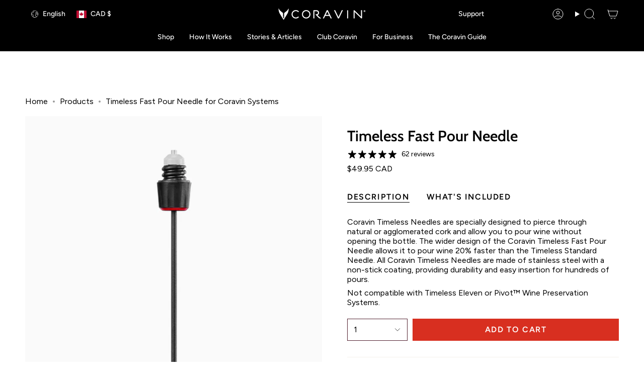

--- FILE ---
content_type: text/html; charset=utf-8
request_url: https://www.coravin.ca/products/timeless-fast-pour-needle
body_size: 66799
content:
<!doctype html>
<html class="no-js no-touch supports-no-cookies" lang="en-CA">
<head><meta charset="UTF-8">    

  <meta http-equiv="X-UA-Compatible" content="IE=edge">
  <meta name="viewport" content="width=device-width,initial-scale=1"><meta name="theme-color" content="#000000">

  

<link rel="canonical" href="https://www.coravin.ca/products/timeless-fast-pour-needle">

  <!-- ======================= Broadcast Theme V6.0.2 ========================= -->

  
    <link rel="icon" type="image/png" href="//www.coravin.ca/cdn/shop/files/favicon-32x32_fb4dd1ac-8ab6-442c-986b-99123d3038cd.png?crop=center&height=32&v=1715762740&width=32">
  
<link rel="preconnect" href="https://fonts.shopifycdn.com" crossorigin><!-- Title and description ================================================ -->
  

  
  
  
  <title>
    
    Timeless Fast Pour Needle for Coravin Systems
    
    
    
      &ndash; Coravin US
    
  </title>

  <!-- ======================= CUSTOM CODE HREFLANGS ========================= -->
  








<link rel="alternate" hreflang="x-default" href="https://www.coravin.com/products/timeless-fast-pour-needle">


    <!-- ======================= AUSTRALIA HREFLANGS ========================= -->
    
    <link rel="alternate" hreflang="en-AU" href="https://www.coravin.com.au/products/timeless-fast-pour-needle">
    <!-- ======================= HONG KONG HREFLANGS ========================= -->
    
    <link rel="alternate" hreflang="en-HK" href="https://www.coravin.hk/products/timeless-fast-pour-needle">
    <!-- ======================= JAPAN HREFLANGS ========================= -->
    
    <link rel="alternate" hreflang="ja-JP" href="https://www.coravin.jp/products/timeless-fast-pour-needle">
    <link rel="alternate" hreflang="en-JP" href="https://www.coravin.jp/en/products/timeless-fast-pour-needle">
    <!-- ======================= SINGAPORE HREFLANGS ========================= -->
    
    <link rel="alternate" hreflang="en-SG" href="https://www.coravin.sg/products/timeless-fast-pour-needle">



    <!-- ======================= SPAIN HREFLANGS ========================= -->
    
    <link rel="alternate" hreflang="es-ES" href="https://www.coravin.com.es/products/timeless-fast-pour-needle">
    
    <!-- ======================= GERMANY HREFLANGS ========================= -->
    
    <link rel="alternate" hreflang="de-DE" href="https://www.coravin.de/products/timeless-fast-pour-needle">
    
    <!-- ======================= DENMARK HREFLANGS ========================= -->
    
    <link rel="alternate" hreflang="en-DK" href="https://www.coravin.dk/products/timeless-fast-pour-needle">
    <!-- ======================= FRANCE HREFLANGS ========================= -->
    
    <link rel="alternate" hreflang="fr-FR" href="https://www.coravin.fr/products/timeless-fast-pour-needle">
    
    <!-- ======================= ITALY HREFLANGS ========================= -->
    
    <link rel="alternate" hreflang="it-IT" href="https://www.coravin.it/products/timeless-fast-pour-needle">
    
    <!-- ======================= NETHERLAND HREFLANGS ========================= -->
    
    <link rel="alternate" hreflang="nl-NL" href="https://www.coravin.nl/products/timeless-fast-pour-needle">
    
    <!-- ======================= DENMARK'S HREFLANGS ========================= -->
    
    <link rel="alternate" hreflang="en-SE" href="https://www.coravin.se/products/timeless-fast-pour-needle">



    <!-- ======================= UNITED KINGDOM HREFLANGS ========================= -->
    
    <link rel="alternate" hreflang="en-GB" href="https://www.coravin.co.uk/products/timeless-fast-pour-needle">



    <!-- ======================= CANADA HREFLANGS ========================= -->
    
    <link rel="alternate" hreflang="en-CA" href="https://www.coravin.ca/products/timeless-fast-pour-needle">
    <link rel="alternate" hreflang="fr-CA" href="https://www.coravin.ca/fr/products/timeless-fast-pour-needle">
    <!-- ======================= UNITED STATES OF AMERICA HREFLANGS ========================= -->
    
    <link rel="alternate" hreflang="en-US" href="https://www.coravin.com/products/timeless-fast-pour-needle">


  <!-- ======================= END CUSTOM CODE HREFLANGS ========================= -->
  

  

      <meta name="description" content="The Timeless Fast Pour Needle allows wine to flow 20% faster, letting you enjoy your wine without opening the bottle, perfect for busy wine enthusiasts.">
    
<meta property="og:site_name" content="Coravin US">
<meta property="og:url" content="https://www.coravin.ca/products/timeless-fast-pour-needle">
<meta property="og:title" content="Timeless Fast Pour Needle for Coravin Systems">
<meta property="og:type" content="product">
<meta property="og:description" content="The Timeless Fast Pour Needle allows wine to flow 20% faster, letting you enjoy your wine without opening the bottle, perfect for busy wine enthusiasts."><meta property="og:image" content="http://www.coravin.ca/cdn/shop/files/IMG_Needle_Fast-Pour_ace4166e-ae65-4871-929c-e6e40c7d1f13.png?v=1715768932">
  <meta property="og:image:secure_url" content="https://www.coravin.ca/cdn/shop/files/IMG_Needle_Fast-Pour_ace4166e-ae65-4871-929c-e6e40c7d1f13.png?v=1715768932">
  <meta property="og:image:width" content="715">
  <meta property="og:image:height" content="860"><meta property="og:price:amount" content="49.95">
  <meta property="og:price:currency" content="CAD"><meta name="twitter:card" content="summary_large_image">
<meta name="twitter:title" content="Timeless Fast Pour Needle for Coravin Systems">
<meta name="twitter:description" content="The Timeless Fast Pour Needle allows wine to flow 20% faster, letting you enjoy your wine without opening the bottle, perfect for busy wine enthusiasts.">
<!-- CSS ================================================================== -->
  <style data-shopify>

  @font-face {
  font-family: Cabin;
  font-weight: 600;
  font-style: normal;
  font-display: swap;
  src: url("//www.coravin.ca/cdn/fonts/cabin/cabin_n6.c6b1e64927bbec1c65aab7077888fb033480c4f7.woff2") format("woff2"),
       url("//www.coravin.ca/cdn/fonts/cabin/cabin_n6.6c2e65d54c893ad9f1390da3b810b8e6cf976a4f.woff") format("woff");
}

  @font-face {
  font-family: Figtree;
  font-weight: 400;
  font-style: normal;
  font-display: swap;
  src: url("//www.coravin.ca/cdn/fonts/figtree/figtree_n4.3c0838aba1701047e60be6a99a1b0a40ce9b8419.woff2") format("woff2"),
       url("//www.coravin.ca/cdn/fonts/figtree/figtree_n4.c0575d1db21fc3821f17fd6617d3dee552312137.woff") format("woff");
}

  @font-face {
  font-family: Figtree;
  font-weight: 500;
  font-style: normal;
  font-display: swap;
  src: url("//www.coravin.ca/cdn/fonts/figtree/figtree_n5.3b6b7df38aa5986536945796e1f947445832047c.woff2") format("woff2"),
       url("//www.coravin.ca/cdn/fonts/figtree/figtree_n5.f26bf6dcae278b0ed902605f6605fa3338e81dab.woff") format("woff");
}

  @font-face {
  font-family: Figtree;
  font-weight: 600;
  font-style: normal;
  font-display: swap;
  src: url("//www.coravin.ca/cdn/fonts/figtree/figtree_n6.9d1ea52bb49a0a86cfd1b0383d00f83d3fcc14de.woff2") format("woff2"),
       url("//www.coravin.ca/cdn/fonts/figtree/figtree_n6.f0fcdea525a0e47b2ae4ab645832a8e8a96d31d3.woff") format("woff");
}

  @font-face {
  font-family: Figtree;
  font-weight: 400;
  font-style: normal;
  font-display: swap;
  src: url("//www.coravin.ca/cdn/fonts/figtree/figtree_n4.3c0838aba1701047e60be6a99a1b0a40ce9b8419.woff2") format("woff2"),
       url("//www.coravin.ca/cdn/fonts/figtree/figtree_n4.c0575d1db21fc3821f17fd6617d3dee552312137.woff") format("woff");
}


  
    @font-face {
  font-family: Figtree;
  font-weight: 500;
  font-style: normal;
  font-display: swap;
  src: url("//www.coravin.ca/cdn/fonts/figtree/figtree_n5.3b6b7df38aa5986536945796e1f947445832047c.woff2") format("woff2"),
       url("//www.coravin.ca/cdn/fonts/figtree/figtree_n5.f26bf6dcae278b0ed902605f6605fa3338e81dab.woff") format("woff");
}

  

  
    @font-face {
  font-family: Figtree;
  font-weight: 400;
  font-style: italic;
  font-display: swap;
  src: url("//www.coravin.ca/cdn/fonts/figtree/figtree_i4.89f7a4275c064845c304a4cf8a4a586060656db2.woff2") format("woff2"),
       url("//www.coravin.ca/cdn/fonts/figtree/figtree_i4.6f955aaaafc55a22ffc1f32ecf3756859a5ad3e2.woff") format("woff");
}

  

  
    @font-face {
  font-family: Figtree;
  font-weight: 500;
  font-style: italic;
  font-display: swap;
  src: url("//www.coravin.ca/cdn/fonts/figtree/figtree_i5.969396f679a62854cf82dbf67acc5721e41351f0.woff2") format("woff2"),
       url("//www.coravin.ca/cdn/fonts/figtree/figtree_i5.93bc1cad6c73ca9815f9777c49176dfc9d2890dd.woff") format("woff");
}

  

  
    @font-face {
  font-family: Figtree;
  font-weight: 600;
  font-style: normal;
  font-display: swap;
  src: url("//www.coravin.ca/cdn/fonts/figtree/figtree_n6.9d1ea52bb49a0a86cfd1b0383d00f83d3fcc14de.woff2") format("woff2"),
       url("//www.coravin.ca/cdn/fonts/figtree/figtree_n6.f0fcdea525a0e47b2ae4ab645832a8e8a96d31d3.woff") format("woff");
}

  

  

  
    :root,
    .color-scheme-1 {--COLOR-BG-GRADIENT: #ffffff;
      --COLOR-BG: #ffffff;
      --COLOR-BG-RGB: 255, 255, 255;

      --COLOR-BG-ACCENT: #f8f9fa;
      --COLOR-BG-ACCENT-LIGHTEN: #ffffff;

      /* === Link Color ===*/

      --COLOR-LINK: #000000;
      --COLOR-LINK-HOVER: rgba(0, 0, 0, 0.7);
      --COLOR-LINK-OPPOSITE: #ffffff;

      --COLOR-TEXT: #000000;
      --COLOR-TEXT-HOVER: rgba(0, 0, 0, 0.7);
      --COLOR-TEXT-LIGHT: #4d4d4d;
      --COLOR-TEXT-DARK: #000000;
      --COLOR-TEXT-A5:  rgba(0, 0, 0, 0.05);
      --COLOR-TEXT-A35: rgba(0, 0, 0, 0.35);
      --COLOR-TEXT-A50: rgba(0, 0, 0, 0.5);
      --COLOR-TEXT-A80: rgba(0, 0, 0, 0.8);


      --COLOR-BORDER: rgb(245, 242, 236);
      --COLOR-BORDER-LIGHT: #f9f7f4;
      --COLOR-BORDER-DARK: #d2c4a9;
      --COLOR-BORDER-HAIRLINE: #f7f7f7;

      --overlay-bg: #000000;

      /* === Bright color ===*/
      --COLOR-ACCENT: #000000;
      --COLOR-ACCENT-HOVER: #000000;
      --COLOR-ACCENT-FADE: rgba(0, 0, 0, 0.05);
      --COLOR-ACCENT-LIGHT: #4d4d4d;

      /* === Default Cart Gradient ===*/

      --FREE-SHIPPING-GRADIENT: linear-gradient(to right, var(--COLOR-ACCENT-LIGHT) 0%, var(--accent) 100%);

      /* === Buttons ===*/
      --BTN-PRIMARY-BG-COLOR: #542231;
      --BTN-PRIMARY-BG: #542231;
      --BTN-PRIMARY-TEXT: #ffffff;
      --BTN-PRIMARY-BORDER: #542231;

      
      
        --BTN-PRIMARY-BG-BRIGHTER: #783146;
      

      --BTN-SECONDARY-BG: #ab8c52;
      --BTN-SECONDARY-TEXT: #ffffff;
      --BTN-SECONDARY-BORDER: #ab8c52;

      
      
        --BTN-SECONDARY-BG-BRIGHTER: #9a7e4a;
      

      
--COLOR-BG-BRIGHTER: #f2f2f2;

      --COLOR-BG-ALPHA-25: rgba(255, 255, 255, 0.25);
      --COLOR-BG-TRANSPARENT: rgba(255, 255, 255, 0);--COLOR-FOOTER-BG-HAIRLINE: #f7f7f7;

      /* Dynamic color variables */
      --accent: var(--COLOR-ACCENT);
      --accent-fade: var(--COLOR-ACCENT-FADE);
      --accent-hover: var(--COLOR-ACCENT-HOVER);
      --border: var(--COLOR-BORDER);
      --border-dark: var(--COLOR-BORDER-DARK);
      --border-light: var(--COLOR-BORDER-LIGHT);
      --border-hairline: var(--COLOR-BORDER-HAIRLINE);
      --bg: var(--COLOR-BG-GRADIENT, var(--COLOR-BG));
      --mobile-bg: var(--COLOR-BG-GRADIENT, var(--COLOR-BG));
      --bg-accent: var(--COLOR-BG-ACCENT);
      --bg-accent-lighten: var(--COLOR-BG-ACCENT-LIGHTEN);
      --icons: var(--COLOR-TEXT);
      --link: var(--COLOR-LINK);
      --link-hover: var(--COLOR-LINK-HOVER);
      --link-opposite: var(--COLOR-LINK-OPPOSITE);
      --text: var(--COLOR-TEXT);
      --text-dark: var(--COLOR-TEXT-DARK);
      --text-light: var(--COLOR-TEXT-LIGHT);
      --text-hover: var(--COLOR-TEXT-HOVER);
      --text-a5: var(--COLOR-TEXT-A5);
      --text-a35: var(--COLOR-TEXT-A35);
      --text-a50: var(--COLOR-TEXT-A50);
      --text-a80: var(--COLOR-TEXT-A80);
    }
  
    
    .color-scheme-2 {--COLOR-BG-GRADIENT: #212121;
      --COLOR-BG: #212121;
      --COLOR-BG-RGB: 33, 33, 33;

      --COLOR-BG-ACCENT: #f5f2ec;
      --COLOR-BG-ACCENT-LIGHTEN: #ffffff;

      /* === Link Color ===*/

      --COLOR-LINK: #282c2e;
      --COLOR-LINK-HOVER: rgba(40, 44, 46, 0.7);
      --COLOR-LINK-OPPOSITE: #ffffff;

      --COLOR-TEXT: #ffffff;
      --COLOR-TEXT-HOVER: rgba(255, 255, 255, 0.7);
      --COLOR-TEXT-LIGHT: #bcbcbc;
      --COLOR-TEXT-DARK: #d9d9d9;
      --COLOR-TEXT-A5:  rgba(255, 255, 255, 0.05);
      --COLOR-TEXT-A35: rgba(255, 255, 255, 0.35);
      --COLOR-TEXT-A50: rgba(255, 255, 255, 0.5);
      --COLOR-TEXT-A80: rgba(255, 255, 255, 0.8);


      --COLOR-BORDER: rgb(209, 208, 206);
      --COLOR-BORDER-LIGHT: #8b8a89;
      --COLOR-BORDER-DARK: #a09e99;
      --COLOR-BORDER-HAIRLINE: #191919;

      --overlay-bg: #644d3e;

      /* === Bright color ===*/
      --COLOR-ACCENT: #ab8c52;
      --COLOR-ACCENT-HOVER: #806430;
      --COLOR-ACCENT-FADE: rgba(171, 140, 82, 0.05);
      --COLOR-ACCENT-LIGHT: #e8d4ae;

      /* === Default Cart Gradient ===*/

      --FREE-SHIPPING-GRADIENT: linear-gradient(to right, var(--COLOR-ACCENT-LIGHT) 0%, var(--accent) 100%);

      /* === Buttons ===*/
      --BTN-PRIMARY-BG-COLOR: #212121;
      --BTN-PRIMARY-BG: #212121;
      --BTN-PRIMARY-TEXT: #ffffff;
      --BTN-PRIMARY-BORDER: #212121;

      
      
        --BTN-PRIMARY-BG-BRIGHTER: #3b3b3b;
      

      --BTN-SECONDARY-BG: #ffffff;
      --BTN-SECONDARY-TEXT: #000000;
      --BTN-SECONDARY-BORDER: #ab8c52;

      
      
        --BTN-SECONDARY-BG-BRIGHTER: #f2f2f2;
      

      
--COLOR-BG-BRIGHTER: #2e2e2e;

      --COLOR-BG-ALPHA-25: rgba(33, 33, 33, 0.25);
      --COLOR-BG-TRANSPARENT: rgba(33, 33, 33, 0);--COLOR-FOOTER-BG-HAIRLINE: #292929;

      /* Dynamic color variables */
      --accent: var(--COLOR-ACCENT);
      --accent-fade: var(--COLOR-ACCENT-FADE);
      --accent-hover: var(--COLOR-ACCENT-HOVER);
      --border: var(--COLOR-BORDER);
      --border-dark: var(--COLOR-BORDER-DARK);
      --border-light: var(--COLOR-BORDER-LIGHT);
      --border-hairline: var(--COLOR-BORDER-HAIRLINE);
      --bg: var(--COLOR-BG-GRADIENT, var(--COLOR-BG));
      --mobile-bg: var(--COLOR-BG-GRADIENT, var(--COLOR-BG));
      --bg-accent: var(--COLOR-BG-ACCENT);
      --bg-accent-lighten: var(--COLOR-BG-ACCENT-LIGHTEN);
      --icons: var(--COLOR-TEXT);
      --link: var(--COLOR-LINK);
      --link-hover: var(--COLOR-LINK-HOVER);
      --link-opposite: var(--COLOR-LINK-OPPOSITE);
      --text: var(--COLOR-TEXT);
      --text-dark: var(--COLOR-TEXT-DARK);
      --text-light: var(--COLOR-TEXT-LIGHT);
      --text-hover: var(--COLOR-TEXT-HOVER);
      --text-a5: var(--COLOR-TEXT-A5);
      --text-a35: var(--COLOR-TEXT-A35);
      --text-a50: var(--COLOR-TEXT-A50);
      --text-a80: var(--COLOR-TEXT-A80);
    }
  
    
    .color-scheme-3 {--COLOR-BG-GRADIENT: #f5f2ec;
      --COLOR-BG: #f5f2ec;
      --COLOR-BG-RGB: 245, 242, 236;

      --COLOR-BG-ACCENT: #ffffff;
      --COLOR-BG-ACCENT-LIGHTEN: #ffffff;

      /* === Link Color ===*/

      --COLOR-LINK: #282c2e;
      --COLOR-LINK-HOVER: rgba(40, 44, 46, 0.7);
      --COLOR-LINK-OPPOSITE: #ffffff;

      --COLOR-TEXT: #212121;
      --COLOR-TEXT-HOVER: rgba(33, 33, 33, 0.7);
      --COLOR-TEXT-LIGHT: #61605e;
      --COLOR-TEXT-DARK: #000000;
      --COLOR-TEXT-A5:  rgba(33, 33, 33, 0.05);
      --COLOR-TEXT-A35: rgba(33, 33, 33, 0.35);
      --COLOR-TEXT-A50: rgba(33, 33, 33, 0.5);
      --COLOR-TEXT-A80: rgba(33, 33, 33, 0.8);


      --COLOR-BORDER: rgb(209, 205, 196);
      --COLOR-BORDER-LIGHT: #dfdcd4;
      --COLOR-BORDER-DARK: #a49c8b;
      --COLOR-BORDER-HAIRLINE: #f0ebe2;

      --overlay-bg: #000000;

      /* === Bright color ===*/
      --COLOR-ACCENT: #ab8c52;
      --COLOR-ACCENT-HOVER: #806430;
      --COLOR-ACCENT-FADE: rgba(171, 140, 82, 0.05);
      --COLOR-ACCENT-LIGHT: #e8d4ae;

      /* === Default Cart Gradient ===*/

      --FREE-SHIPPING-GRADIENT: linear-gradient(to right, var(--COLOR-ACCENT-LIGHT) 0%, var(--accent) 100%);

      /* === Buttons ===*/
      --BTN-PRIMARY-BG-COLOR: #212121;
      --BTN-PRIMARY-BG: #212121;
      --BTN-PRIMARY-TEXT: #ffffff;
      --BTN-PRIMARY-BORDER: #212121;

      
      
        --BTN-PRIMARY-BG-BRIGHTER: #3b3b3b;
      

      --BTN-SECONDARY-BG: #ab8c52;
      --BTN-SECONDARY-TEXT: #ffffff;
      --BTN-SECONDARY-BORDER: #ab8c52;

      
      
        --BTN-SECONDARY-BG-BRIGHTER: #9a7e4a;
      

      
--COLOR-BG-BRIGHTER: #ece7db;

      --COLOR-BG-ALPHA-25: rgba(245, 242, 236, 0.25);
      --COLOR-BG-TRANSPARENT: rgba(245, 242, 236, 0);--COLOR-FOOTER-BG-HAIRLINE: #f0ebe2;

      /* Dynamic color variables */
      --accent: var(--COLOR-ACCENT);
      --accent-fade: var(--COLOR-ACCENT-FADE);
      --accent-hover: var(--COLOR-ACCENT-HOVER);
      --border: var(--COLOR-BORDER);
      --border-dark: var(--COLOR-BORDER-DARK);
      --border-light: var(--COLOR-BORDER-LIGHT);
      --border-hairline: var(--COLOR-BORDER-HAIRLINE);
      --bg: var(--COLOR-BG-GRADIENT, var(--COLOR-BG));
      --mobile-bg: var(--COLOR-BG-GRADIENT, var(--COLOR-BG));
      --bg-accent: var(--COLOR-BG-ACCENT);
      --bg-accent-lighten: var(--COLOR-BG-ACCENT-LIGHTEN);
      --icons: var(--COLOR-TEXT);
      --link: var(--COLOR-LINK);
      --link-hover: var(--COLOR-LINK-HOVER);
      --link-opposite: var(--COLOR-LINK-OPPOSITE);
      --text: var(--COLOR-TEXT);
      --text-dark: var(--COLOR-TEXT-DARK);
      --text-light: var(--COLOR-TEXT-LIGHT);
      --text-hover: var(--COLOR-TEXT-HOVER);
      --text-a5: var(--COLOR-TEXT-A5);
      --text-a35: var(--COLOR-TEXT-A35);
      --text-a50: var(--COLOR-TEXT-A50);
      --text-a80: var(--COLOR-TEXT-A80);
    }
  
    
    .color-scheme-4 {--COLOR-BG-GRADIENT: #b0a38b;
      --COLOR-BG: #b0a38b;
      --COLOR-BG-RGB: 176, 163, 139;

      --COLOR-BG-ACCENT: #f5f2ec;
      --COLOR-BG-ACCENT-LIGHTEN: #ffffff;

      /* === Link Color ===*/

      --COLOR-LINK: #282c2e;
      --COLOR-LINK-HOVER: rgba(40, 44, 46, 0.7);
      --COLOR-LINK-OPPOSITE: #ffffff;

      --COLOR-TEXT: #212121;
      --COLOR-TEXT-HOVER: rgba(33, 33, 33, 0.7);
      --COLOR-TEXT-LIGHT: #4c4841;
      --COLOR-TEXT-DARK: #000000;
      --COLOR-TEXT-A5:  rgba(33, 33, 33, 0.05);
      --COLOR-TEXT-A35: rgba(33, 33, 33, 0.35);
      --COLOR-TEXT-A50: rgba(33, 33, 33, 0.5);
      --COLOR-TEXT-A80: rgba(33, 33, 33, 0.8);


      --COLOR-BORDER: rgb(243, 243, 243);
      --COLOR-BORDER-LIGHT: #d8d3c9;
      --COLOR-BORDER-DARK: #c0c0c0;
      --COLOR-BORDER-HAIRLINE: #aa9c82;

      --overlay-bg: #000000;

      /* === Bright color ===*/
      --COLOR-ACCENT: #ab8c52;
      --COLOR-ACCENT-HOVER: #806430;
      --COLOR-ACCENT-FADE: rgba(171, 140, 82, 0.05);
      --COLOR-ACCENT-LIGHT: #e8d4ae;

      /* === Default Cart Gradient ===*/

      --FREE-SHIPPING-GRADIENT: linear-gradient(to right, var(--COLOR-ACCENT-LIGHT) 0%, var(--accent) 100%);

      /* === Buttons ===*/
      --BTN-PRIMARY-BG-COLOR: #212121;
      --BTN-PRIMARY-BG: #212121;
      --BTN-PRIMARY-TEXT: #ffffff;
      --BTN-PRIMARY-BORDER: #ffffff;

      
      
        --BTN-PRIMARY-BG-BRIGHTER: #3b3b3b;
      

      --BTN-SECONDARY-BG: #ab8c52;
      --BTN-SECONDARY-TEXT: #ffffff;
      --BTN-SECONDARY-BORDER: #ab8c52;

      
      
        --BTN-SECONDARY-BG-BRIGHTER: #9a7e4a;
      

      
--COLOR-BG-BRIGHTER: #a6977c;

      --COLOR-BG-ALPHA-25: rgba(176, 163, 139, 0.25);
      --COLOR-BG-TRANSPARENT: rgba(176, 163, 139, 0);--COLOR-FOOTER-BG-HAIRLINE: #aa9c82;

      /* Dynamic color variables */
      --accent: var(--COLOR-ACCENT);
      --accent-fade: var(--COLOR-ACCENT-FADE);
      --accent-hover: var(--COLOR-ACCENT-HOVER);
      --border: var(--COLOR-BORDER);
      --border-dark: var(--COLOR-BORDER-DARK);
      --border-light: var(--COLOR-BORDER-LIGHT);
      --border-hairline: var(--COLOR-BORDER-HAIRLINE);
      --bg: var(--COLOR-BG-GRADIENT, var(--COLOR-BG));
      --mobile-bg: var(--COLOR-BG-GRADIENT, var(--COLOR-BG));
      --bg-accent: var(--COLOR-BG-ACCENT);
      --bg-accent-lighten: var(--COLOR-BG-ACCENT-LIGHTEN);
      --icons: var(--COLOR-TEXT);
      --link: var(--COLOR-LINK);
      --link-hover: var(--COLOR-LINK-HOVER);
      --link-opposite: var(--COLOR-LINK-OPPOSITE);
      --text: var(--COLOR-TEXT);
      --text-dark: var(--COLOR-TEXT-DARK);
      --text-light: var(--COLOR-TEXT-LIGHT);
      --text-hover: var(--COLOR-TEXT-HOVER);
      --text-a5: var(--COLOR-TEXT-A5);
      --text-a35: var(--COLOR-TEXT-A35);
      --text-a50: var(--COLOR-TEXT-A50);
      --text-a80: var(--COLOR-TEXT-A80);
    }
  
    
    .color-scheme-5 {--COLOR-BG-GRADIENT: #868154;
      --COLOR-BG: #868154;
      --COLOR-BG-RGB: 134, 129, 84;

      --COLOR-BG-ACCENT: #f5f2ec;
      --COLOR-BG-ACCENT-LIGHTEN: #ffffff;

      /* === Link Color ===*/

      --COLOR-LINK: #282c2e;
      --COLOR-LINK-HOVER: rgba(40, 44, 46, 0.7);
      --COLOR-LINK-OPPOSITE: #ffffff;

      --COLOR-TEXT: #d8d2b3;
      --COLOR-TEXT-HOVER: rgba(216, 210, 179, 0.7);
      --COLOR-TEXT-LIGHT: #bfba97;
      --COLOR-TEXT-DARK: #c8bb76;
      --COLOR-TEXT-A5:  rgba(216, 210, 179, 0.05);
      --COLOR-TEXT-A35: rgba(216, 210, 179, 0.35);
      --COLOR-TEXT-A50: rgba(216, 210, 179, 0.5);
      --COLOR-TEXT-A80: rgba(216, 210, 179, 0.8);


      --COLOR-BORDER: rgb(243, 243, 243);
      --COLOR-BORDER-LIGHT: #c7c5b3;
      --COLOR-BORDER-DARK: #c0c0c0;
      --COLOR-BORDER-HAIRLINE: #7d784e;

      --overlay-bg: #000000;

      /* === Bright color ===*/
      --COLOR-ACCENT: #ab8c52;
      --COLOR-ACCENT-HOVER: #806430;
      --COLOR-ACCENT-FADE: rgba(171, 140, 82, 0.05);
      --COLOR-ACCENT-LIGHT: #e8d4ae;

      /* === Default Cart Gradient ===*/

      --FREE-SHIPPING-GRADIENT: linear-gradient(to right, var(--COLOR-ACCENT-LIGHT) 0%, var(--accent) 100%);

      /* === Buttons ===*/
      --BTN-PRIMARY-BG-COLOR: #212121;
      --BTN-PRIMARY-BG: #212121;
      --BTN-PRIMARY-TEXT: #ffffff;
      --BTN-PRIMARY-BORDER: #212121;

      
      
        --BTN-PRIMARY-BG-BRIGHTER: #3b3b3b;
      

      --BTN-SECONDARY-BG: #ab8c52;
      --BTN-SECONDARY-TEXT: #ffffff;
      --BTN-SECONDARY-BORDER: #ab8c52;

      
      
        --BTN-SECONDARY-BG-BRIGHTER: #9a7e4a;
      

      
--COLOR-BG-BRIGHTER: #76724a;

      --COLOR-BG-ALPHA-25: rgba(134, 129, 84, 0.25);
      --COLOR-BG-TRANSPARENT: rgba(134, 129, 84, 0);--COLOR-FOOTER-BG-HAIRLINE: #7d784e;

      /* Dynamic color variables */
      --accent: var(--COLOR-ACCENT);
      --accent-fade: var(--COLOR-ACCENT-FADE);
      --accent-hover: var(--COLOR-ACCENT-HOVER);
      --border: var(--COLOR-BORDER);
      --border-dark: var(--COLOR-BORDER-DARK);
      --border-light: var(--COLOR-BORDER-LIGHT);
      --border-hairline: var(--COLOR-BORDER-HAIRLINE);
      --bg: var(--COLOR-BG-GRADIENT, var(--COLOR-BG));
      --mobile-bg: var(--COLOR-BG-GRADIENT, var(--COLOR-BG));
      --bg-accent: var(--COLOR-BG-ACCENT);
      --bg-accent-lighten: var(--COLOR-BG-ACCENT-LIGHTEN);
      --icons: var(--COLOR-TEXT);
      --link: var(--COLOR-LINK);
      --link-hover: var(--COLOR-LINK-HOVER);
      --link-opposite: var(--COLOR-LINK-OPPOSITE);
      --text: var(--COLOR-TEXT);
      --text-dark: var(--COLOR-TEXT-DARK);
      --text-light: var(--COLOR-TEXT-LIGHT);
      --text-hover: var(--COLOR-TEXT-HOVER);
      --text-a5: var(--COLOR-TEXT-A5);
      --text-a35: var(--COLOR-TEXT-A35);
      --text-a50: var(--COLOR-TEXT-A50);
      --text-a80: var(--COLOR-TEXT-A80);
    }
  
    
    .color-scheme-6 {--COLOR-BG-GRADIENT: #fcfbf9;
      --COLOR-BG: #fcfbf9;
      --COLOR-BG-RGB: 252, 251, 249;

      --COLOR-BG-ACCENT: #f5f2ec;
      --COLOR-BG-ACCENT-LIGHTEN: #ffffff;

      /* === Link Color ===*/

      --COLOR-LINK: #282c2e;
      --COLOR-LINK-HOVER: rgba(40, 44, 46, 0.7);
      --COLOR-LINK-OPPOSITE: #ffffff;

      --COLOR-TEXT: #212121;
      --COLOR-TEXT-HOVER: rgba(33, 33, 33, 0.7);
      --COLOR-TEXT-LIGHT: #636262;
      --COLOR-TEXT-DARK: #000000;
      --COLOR-TEXT-A5:  rgba(33, 33, 33, 0.05);
      --COLOR-TEXT-A35: rgba(33, 33, 33, 0.35);
      --COLOR-TEXT-A50: rgba(33, 33, 33, 0.5);
      --COLOR-TEXT-A80: rgba(33, 33, 33, 0.8);


      --COLOR-BORDER: rgb(209, 208, 206);
      --COLOR-BORDER-LIGHT: #e2e1df;
      --COLOR-BORDER-DARK: #a09e99;
      --COLOR-BORDER-HAIRLINE: #f7f4ef;

      --overlay-bg: #000000;

      /* === Bright color ===*/
      --COLOR-ACCENT: #ab8c52;
      --COLOR-ACCENT-HOVER: #806430;
      --COLOR-ACCENT-FADE: rgba(171, 140, 82, 0.05);
      --COLOR-ACCENT-LIGHT: #e8d4ae;

      /* === Default Cart Gradient ===*/

      --FREE-SHIPPING-GRADIENT: linear-gradient(to right, var(--COLOR-ACCENT-LIGHT) 0%, var(--accent) 100%);

      /* === Buttons ===*/
      --BTN-PRIMARY-BG-COLOR: #ffffff;
      --BTN-PRIMARY-BG: #ffffff;
      --BTN-PRIMARY-TEXT: #212121;
      --BTN-PRIMARY-BORDER: #ffffff;

      
      
        --BTN-PRIMARY-BG-BRIGHTER: #f2f2f2;
      

      --BTN-SECONDARY-BG: #ab8c52;
      --BTN-SECONDARY-TEXT: #ffffff;
      --BTN-SECONDARY-BORDER: #ab8c52;

      
      
        --BTN-SECONDARY-BG-BRIGHTER: #9a7e4a;
      

      
--COLOR-BG-BRIGHTER: #f4f0e8;

      --COLOR-BG-ALPHA-25: rgba(252, 251, 249, 0.25);
      --COLOR-BG-TRANSPARENT: rgba(252, 251, 249, 0);--COLOR-FOOTER-BG-HAIRLINE: #f7f4ef;

      /* Dynamic color variables */
      --accent: var(--COLOR-ACCENT);
      --accent-fade: var(--COLOR-ACCENT-FADE);
      --accent-hover: var(--COLOR-ACCENT-HOVER);
      --border: var(--COLOR-BORDER);
      --border-dark: var(--COLOR-BORDER-DARK);
      --border-light: var(--COLOR-BORDER-LIGHT);
      --border-hairline: var(--COLOR-BORDER-HAIRLINE);
      --bg: var(--COLOR-BG-GRADIENT, var(--COLOR-BG));
      --mobile-bg: var(--COLOR-BG-GRADIENT, var(--COLOR-BG));
      --bg-accent: var(--COLOR-BG-ACCENT);
      --bg-accent-lighten: var(--COLOR-BG-ACCENT-LIGHTEN);
      --icons: var(--COLOR-TEXT);
      --link: var(--COLOR-LINK);
      --link-hover: var(--COLOR-LINK-HOVER);
      --link-opposite: var(--COLOR-LINK-OPPOSITE);
      --text: var(--COLOR-TEXT);
      --text-dark: var(--COLOR-TEXT-DARK);
      --text-light: var(--COLOR-TEXT-LIGHT);
      --text-hover: var(--COLOR-TEXT-HOVER);
      --text-a5: var(--COLOR-TEXT-A5);
      --text-a35: var(--COLOR-TEXT-A35);
      --text-a50: var(--COLOR-TEXT-A50);
      --text-a80: var(--COLOR-TEXT-A80);
    }
  
    
    .color-scheme-7 {--COLOR-BG-GRADIENT: #f5f2ec;
      --COLOR-BG: #f5f2ec;
      --COLOR-BG-RGB: 245, 242, 236;

      --COLOR-BG-ACCENT: #f5f2ec;
      --COLOR-BG-ACCENT-LIGHTEN: #ffffff;

      /* === Link Color ===*/

      --COLOR-LINK: #282c2e;
      --COLOR-LINK-HOVER: rgba(40, 44, 46, 0.7);
      --COLOR-LINK-OPPOSITE: #ffffff;

      --COLOR-TEXT: #685a3f;
      --COLOR-TEXT-HOVER: rgba(104, 90, 63, 0.7);
      --COLOR-TEXT-LIGHT: #928873;
      --COLOR-TEXT-DARK: #3d321e;
      --COLOR-TEXT-A5:  rgba(104, 90, 63, 0.05);
      --COLOR-TEXT-A35: rgba(104, 90, 63, 0.35);
      --COLOR-TEXT-A50: rgba(104, 90, 63, 0.5);
      --COLOR-TEXT-A80: rgba(104, 90, 63, 0.8);


      --COLOR-BORDER: rgb(209, 205, 196);
      --COLOR-BORDER-LIGHT: #dfdcd4;
      --COLOR-BORDER-DARK: #a49c8b;
      --COLOR-BORDER-HAIRLINE: #f0ebe2;

      --overlay-bg: #000000;

      /* === Bright color ===*/
      --COLOR-ACCENT: #ab8c52;
      --COLOR-ACCENT-HOVER: #806430;
      --COLOR-ACCENT-FADE: rgba(171, 140, 82, 0.05);
      --COLOR-ACCENT-LIGHT: #e8d4ae;

      /* === Default Cart Gradient ===*/

      --FREE-SHIPPING-GRADIENT: linear-gradient(to right, var(--COLOR-ACCENT-LIGHT) 0%, var(--accent) 100%);

      /* === Buttons ===*/
      --BTN-PRIMARY-BG-COLOR: #212121;
      --BTN-PRIMARY-BG: #212121;
      --BTN-PRIMARY-TEXT: #ffffff;
      --BTN-PRIMARY-BORDER: #212121;

      
      
        --BTN-PRIMARY-BG-BRIGHTER: #3b3b3b;
      

      --BTN-SECONDARY-BG: #ab8c52;
      --BTN-SECONDARY-TEXT: #ffffff;
      --BTN-SECONDARY-BORDER: #ab8c52;

      
      
        --BTN-SECONDARY-BG-BRIGHTER: #9a7e4a;
      

      
--COLOR-BG-BRIGHTER: #ece7db;

      --COLOR-BG-ALPHA-25: rgba(245, 242, 236, 0.25);
      --COLOR-BG-TRANSPARENT: rgba(245, 242, 236, 0);--COLOR-FOOTER-BG-HAIRLINE: #f0ebe2;

      /* Dynamic color variables */
      --accent: var(--COLOR-ACCENT);
      --accent-fade: var(--COLOR-ACCENT-FADE);
      --accent-hover: var(--COLOR-ACCENT-HOVER);
      --border: var(--COLOR-BORDER);
      --border-dark: var(--COLOR-BORDER-DARK);
      --border-light: var(--COLOR-BORDER-LIGHT);
      --border-hairline: var(--COLOR-BORDER-HAIRLINE);
      --bg: var(--COLOR-BG-GRADIENT, var(--COLOR-BG));
      --mobile-bg: var(--COLOR-BG-GRADIENT, var(--COLOR-BG));
      --bg-accent: var(--COLOR-BG-ACCENT);
      --bg-accent-lighten: var(--COLOR-BG-ACCENT-LIGHTEN);
      --icons: var(--COLOR-TEXT);
      --link: var(--COLOR-LINK);
      --link-hover: var(--COLOR-LINK-HOVER);
      --link-opposite: var(--COLOR-LINK-OPPOSITE);
      --text: var(--COLOR-TEXT);
      --text-dark: var(--COLOR-TEXT-DARK);
      --text-light: var(--COLOR-TEXT-LIGHT);
      --text-hover: var(--COLOR-TEXT-HOVER);
      --text-a5: var(--COLOR-TEXT-A5);
      --text-a35: var(--COLOR-TEXT-A35);
      --text-a50: var(--COLOR-TEXT-A50);
      --text-a80: var(--COLOR-TEXT-A80);
    }
  
    
    .color-scheme-8 {--COLOR-BG-GRADIENT: #eae6dd;
      --COLOR-BG: #eae6dd;
      --COLOR-BG-RGB: 234, 230, 221;

      --COLOR-BG-ACCENT: #f5f2ec;
      --COLOR-BG-ACCENT-LIGHTEN: #ffffff;

      /* === Link Color ===*/

      --COLOR-LINK: #282c2e;
      --COLOR-LINK-HOVER: rgba(40, 44, 46, 0.7);
      --COLOR-LINK-OPPOSITE: #ffffff;

      --COLOR-TEXT: #212121;
      --COLOR-TEXT-HOVER: rgba(33, 33, 33, 0.7);
      --COLOR-TEXT-LIGHT: #5d5c59;
      --COLOR-TEXT-DARK: #000000;
      --COLOR-TEXT-A5:  rgba(33, 33, 33, 0.05);
      --COLOR-TEXT-A35: rgba(33, 33, 33, 0.35);
      --COLOR-TEXT-A50: rgba(33, 33, 33, 0.5);
      --COLOR-TEXT-A80: rgba(33, 33, 33, 0.8);


      --COLOR-BORDER: rgb(209, 205, 196);
      --COLOR-BORDER-LIGHT: #dbd7ce;
      --COLOR-BORDER-DARK: #a49c8b;
      --COLOR-BORDER-HAIRLINE: #e4dfd4;

      --overlay-bg: #000000;

      /* === Bright color ===*/
      --COLOR-ACCENT: #ab8c52;
      --COLOR-ACCENT-HOVER: #806430;
      --COLOR-ACCENT-FADE: rgba(171, 140, 82, 0.05);
      --COLOR-ACCENT-LIGHT: #e8d4ae;

      /* === Default Cart Gradient ===*/

      --FREE-SHIPPING-GRADIENT: linear-gradient(to right, var(--COLOR-ACCENT-LIGHT) 0%, var(--accent) 100%);

      /* === Buttons ===*/
      --BTN-PRIMARY-BG-COLOR: #212121;
      --BTN-PRIMARY-BG: #212121;
      --BTN-PRIMARY-TEXT: #ffffff;
      --BTN-PRIMARY-BORDER: #212121;

      
      
        --BTN-PRIMARY-BG-BRIGHTER: #3b3b3b;
      

      --BTN-SECONDARY-BG: #ab8c52;
      --BTN-SECONDARY-TEXT: #ffffff;
      --BTN-SECONDARY-BORDER: #ab8c52;

      
      
        --BTN-SECONDARY-BG-BRIGHTER: #9a7e4a;
      

      
--COLOR-BG-BRIGHTER: #e0dacd;

      --COLOR-BG-ALPHA-25: rgba(234, 230, 221, 0.25);
      --COLOR-BG-TRANSPARENT: rgba(234, 230, 221, 0);--COLOR-FOOTER-BG-HAIRLINE: #e4dfd4;

      /* Dynamic color variables */
      --accent: var(--COLOR-ACCENT);
      --accent-fade: var(--COLOR-ACCENT-FADE);
      --accent-hover: var(--COLOR-ACCENT-HOVER);
      --border: var(--COLOR-BORDER);
      --border-dark: var(--COLOR-BORDER-DARK);
      --border-light: var(--COLOR-BORDER-LIGHT);
      --border-hairline: var(--COLOR-BORDER-HAIRLINE);
      --bg: var(--COLOR-BG-GRADIENT, var(--COLOR-BG));
      --mobile-bg: var(--COLOR-BG-GRADIENT, var(--COLOR-BG));
      --bg-accent: var(--COLOR-BG-ACCENT);
      --bg-accent-lighten: var(--COLOR-BG-ACCENT-LIGHTEN);
      --icons: var(--COLOR-TEXT);
      --link: var(--COLOR-LINK);
      --link-hover: var(--COLOR-LINK-HOVER);
      --link-opposite: var(--COLOR-LINK-OPPOSITE);
      --text: var(--COLOR-TEXT);
      --text-dark: var(--COLOR-TEXT-DARK);
      --text-light: var(--COLOR-TEXT-LIGHT);
      --text-hover: var(--COLOR-TEXT-HOVER);
      --text-a5: var(--COLOR-TEXT-A5);
      --text-a35: var(--COLOR-TEXT-A35);
      --text-a50: var(--COLOR-TEXT-A50);
      --text-a80: var(--COLOR-TEXT-A80);
    }
  
    
    .color-scheme-9 {--COLOR-BG-GRADIENT: #fcfbf9;
      --COLOR-BG: #fcfbf9;
      --COLOR-BG-RGB: 252, 251, 249;

      --COLOR-BG-ACCENT: #f5f2ec;
      --COLOR-BG-ACCENT-LIGHTEN: #ffffff;

      /* === Link Color ===*/

      --COLOR-LINK: #282c2e;
      --COLOR-LINK-HOVER: rgba(40, 44, 46, 0.7);
      --COLOR-LINK-OPPOSITE: #ffffff;

      --COLOR-TEXT: #212121;
      --COLOR-TEXT-HOVER: rgba(33, 33, 33, 0.7);
      --COLOR-TEXT-LIGHT: #636262;
      --COLOR-TEXT-DARK: #000000;
      --COLOR-TEXT-A5:  rgba(33, 33, 33, 0.05);
      --COLOR-TEXT-A35: rgba(33, 33, 33, 0.35);
      --COLOR-TEXT-A50: rgba(33, 33, 33, 0.5);
      --COLOR-TEXT-A80: rgba(33, 33, 33, 0.8);


      --COLOR-BORDER: rgb(234, 234, 234);
      --COLOR-BORDER-LIGHT: #f1f1f0;
      --COLOR-BORDER-DARK: #b7b7b7;
      --COLOR-BORDER-HAIRLINE: #f7f4ef;

      --overlay-bg: #000000;

      /* === Bright color ===*/
      --COLOR-ACCENT: #ab8c52;
      --COLOR-ACCENT-HOVER: #806430;
      --COLOR-ACCENT-FADE: rgba(171, 140, 82, 0.05);
      --COLOR-ACCENT-LIGHT: #e8d4ae;

      /* === Default Cart Gradient ===*/

      --FREE-SHIPPING-GRADIENT: linear-gradient(to right, var(--COLOR-ACCENT-LIGHT) 0%, var(--accent) 100%);

      /* === Buttons ===*/
      --BTN-PRIMARY-BG-COLOR: #212121;
      --BTN-PRIMARY-BG: #212121;
      --BTN-PRIMARY-TEXT: #ffffff;
      --BTN-PRIMARY-BORDER: #212121;

      
      
        --BTN-PRIMARY-BG-BRIGHTER: #3b3b3b;
      

      --BTN-SECONDARY-BG: #f5f2ec;
      --BTN-SECONDARY-TEXT: #212121;
      --BTN-SECONDARY-BORDER: #f5f2ec;

      
      
        --BTN-SECONDARY-BG-BRIGHTER: #ece7db;
      

      
--COLOR-BG-BRIGHTER: #f4f0e8;

      --COLOR-BG-ALPHA-25: rgba(252, 251, 249, 0.25);
      --COLOR-BG-TRANSPARENT: rgba(252, 251, 249, 0);--COLOR-FOOTER-BG-HAIRLINE: #f7f4ef;

      /* Dynamic color variables */
      --accent: var(--COLOR-ACCENT);
      --accent-fade: var(--COLOR-ACCENT-FADE);
      --accent-hover: var(--COLOR-ACCENT-HOVER);
      --border: var(--COLOR-BORDER);
      --border-dark: var(--COLOR-BORDER-DARK);
      --border-light: var(--COLOR-BORDER-LIGHT);
      --border-hairline: var(--COLOR-BORDER-HAIRLINE);
      --bg: var(--COLOR-BG-GRADIENT, var(--COLOR-BG));
      --mobile-bg: var(--COLOR-BG-GRADIENT, var(--COLOR-BG));
      --bg-accent: var(--COLOR-BG-ACCENT);
      --bg-accent-lighten: var(--COLOR-BG-ACCENT-LIGHTEN);
      --icons: var(--COLOR-TEXT);
      --link: var(--COLOR-LINK);
      --link-hover: var(--COLOR-LINK-HOVER);
      --link-opposite: var(--COLOR-LINK-OPPOSITE);
      --text: var(--COLOR-TEXT);
      --text-dark: var(--COLOR-TEXT-DARK);
      --text-light: var(--COLOR-TEXT-LIGHT);
      --text-hover: var(--COLOR-TEXT-HOVER);
      --text-a5: var(--COLOR-TEXT-A5);
      --text-a35: var(--COLOR-TEXT-A35);
      --text-a50: var(--COLOR-TEXT-A50);
      --text-a80: var(--COLOR-TEXT-A80);
    }
  
    
    .color-scheme-10 {--COLOR-BG-GRADIENT: rgba(0,0,0,0);
      --COLOR-BG: rgba(0,0,0,0);
      --COLOR-BG-RGB: 0, 0, 0;

      --COLOR-BG-ACCENT: #f5f2ec;
      --COLOR-BG-ACCENT-LIGHTEN: #ffffff;

      /* === Link Color ===*/

      --COLOR-LINK: #282c2e;
      --COLOR-LINK-HOVER: rgba(40, 44, 46, 0.7);
      --COLOR-LINK-OPPOSITE: #ffffff;

      --COLOR-TEXT: #ffffff;
      --COLOR-TEXT-HOVER: rgba(255, 255, 255, 0.7);
      --COLOR-TEXT-LIGHT: rgba(179, 179, 179, 0.7);
      --COLOR-TEXT-DARK: #d9d9d9;
      --COLOR-TEXT-A5:  rgba(255, 255, 255, 0.05);
      --COLOR-TEXT-A35: rgba(255, 255, 255, 0.35);
      --COLOR-TEXT-A50: rgba(255, 255, 255, 0.5);
      --COLOR-TEXT-A80: rgba(255, 255, 255, 0.8);


      --COLOR-BORDER: rgb(209, 205, 196);
      --COLOR-BORDER-LIGHT: rgba(125, 123, 118, 0.6);
      --COLOR-BORDER-DARK: #a49c8b;
      --COLOR-BORDER-HAIRLINE: rgba(0, 0, 0, 0.0);

      --overlay-bg: #000000;

      /* === Bright color ===*/
      --COLOR-ACCENT: #ab8c52;
      --COLOR-ACCENT-HOVER: #806430;
      --COLOR-ACCENT-FADE: rgba(171, 140, 82, 0.05);
      --COLOR-ACCENT-LIGHT: #e8d4ae;

      /* === Default Cart Gradient ===*/

      --FREE-SHIPPING-GRADIENT: linear-gradient(to right, var(--COLOR-ACCENT-LIGHT) 0%, var(--accent) 100%);

      /* === Buttons ===*/
      --BTN-PRIMARY-BG-COLOR: #542231;
      --BTN-PRIMARY-BG: #542231;
      --BTN-PRIMARY-TEXT: #ffffff;
      --BTN-PRIMARY-BORDER: #ffffff;

      
      
        --BTN-PRIMARY-BG-BRIGHTER: #783146;
      

      --BTN-SECONDARY-BG: #ab8c52;
      --BTN-SECONDARY-TEXT: #ffffff;
      --BTN-SECONDARY-BORDER: #ab8c52;

      
      
        --BTN-SECONDARY-BG-BRIGHTER: #9a7e4a;
      

      
--COLOR-BG-BRIGHTER: rgba(26, 26, 26, 0.0);

      --COLOR-BG-ALPHA-25: rgba(0, 0, 0, 0.25);
      --COLOR-BG-TRANSPARENT: rgba(0, 0, 0, 0);--COLOR-FOOTER-BG-HAIRLINE: rgba(8, 8, 8, 0.0);

      /* Dynamic color variables */
      --accent: var(--COLOR-ACCENT);
      --accent-fade: var(--COLOR-ACCENT-FADE);
      --accent-hover: var(--COLOR-ACCENT-HOVER);
      --border: var(--COLOR-BORDER);
      --border-dark: var(--COLOR-BORDER-DARK);
      --border-light: var(--COLOR-BORDER-LIGHT);
      --border-hairline: var(--COLOR-BORDER-HAIRLINE);
      --bg: var(--COLOR-BG-GRADIENT, var(--COLOR-BG));
      --mobile-bg: var(--COLOR-BG-GRADIENT, var(--COLOR-BG));
      --bg-accent: var(--COLOR-BG-ACCENT);
      --bg-accent-lighten: var(--COLOR-BG-ACCENT-LIGHTEN);
      --icons: var(--COLOR-TEXT);
      --link: var(--COLOR-LINK);
      --link-hover: var(--COLOR-LINK-HOVER);
      --link-opposite: var(--COLOR-LINK-OPPOSITE);
      --text: var(--COLOR-TEXT);
      --text-dark: var(--COLOR-TEXT-DARK);
      --text-light: var(--COLOR-TEXT-LIGHT);
      --text-hover: var(--COLOR-TEXT-HOVER);
      --text-a5: var(--COLOR-TEXT-A5);
      --text-a35: var(--COLOR-TEXT-A35);
      --text-a50: var(--COLOR-TEXT-A50);
      --text-a80: var(--COLOR-TEXT-A80);
    }
  
    
    .color-scheme-11 {--COLOR-BG-GRADIENT: rgba(0,0,0,0);
      --COLOR-BG: rgba(0,0,0,0);
      --COLOR-BG-RGB: 0, 0, 0;

      --COLOR-BG-ACCENT: #f5f2ec;
      --COLOR-BG-ACCENT-LIGHTEN: #ffffff;

      /* === Link Color ===*/

      --COLOR-LINK: #282c2e;
      --COLOR-LINK-HOVER: rgba(40, 44, 46, 0.7);
      --COLOR-LINK-OPPOSITE: #ffffff;

      --COLOR-TEXT: #ffffff;
      --COLOR-TEXT-HOVER: rgba(255, 255, 255, 0.7);
      --COLOR-TEXT-LIGHT: rgba(179, 179, 179, 0.7);
      --COLOR-TEXT-DARK: #d9d9d9;
      --COLOR-TEXT-A5:  rgba(255, 255, 255, 0.05);
      --COLOR-TEXT-A35: rgba(255, 255, 255, 0.35);
      --COLOR-TEXT-A50: rgba(255, 255, 255, 0.5);
      --COLOR-TEXT-A80: rgba(255, 255, 255, 0.8);


      --COLOR-BORDER: rgb(209, 205, 196);
      --COLOR-BORDER-LIGHT: rgba(125, 123, 118, 0.6);
      --COLOR-BORDER-DARK: #a49c8b;
      --COLOR-BORDER-HAIRLINE: rgba(0, 0, 0, 0.0);

      --overlay-bg: #000000;

      /* === Bright color ===*/
      --COLOR-ACCENT: #ab8c52;
      --COLOR-ACCENT-HOVER: #806430;
      --COLOR-ACCENT-FADE: rgba(171, 140, 82, 0.05);
      --COLOR-ACCENT-LIGHT: #e8d4ae;

      /* === Default Cart Gradient ===*/

      --FREE-SHIPPING-GRADIENT: linear-gradient(to right, var(--COLOR-ACCENT-LIGHT) 0%, var(--accent) 100%);

      /* === Buttons ===*/
      --BTN-PRIMARY-BG-COLOR: #212121;
      --BTN-PRIMARY-BG: #212121;
      --BTN-PRIMARY-TEXT: #ffffff;
      --BTN-PRIMARY-BORDER: #ffffff;

      
      
        --BTN-PRIMARY-BG-BRIGHTER: #3b3b3b;
      

      --BTN-SECONDARY-BG: #ab8c52;
      --BTN-SECONDARY-TEXT: #ffffff;
      --BTN-SECONDARY-BORDER: #ab8c52;

      
      
        --BTN-SECONDARY-BG-BRIGHTER: #9a7e4a;
      

      
--COLOR-BG-BRIGHTER: rgba(26, 26, 26, 0.0);

      --COLOR-BG-ALPHA-25: rgba(0, 0, 0, 0.25);
      --COLOR-BG-TRANSPARENT: rgba(0, 0, 0, 0);--COLOR-FOOTER-BG-HAIRLINE: rgba(8, 8, 8, 0.0);

      /* Dynamic color variables */
      --accent: var(--COLOR-ACCENT);
      --accent-fade: var(--COLOR-ACCENT-FADE);
      --accent-hover: var(--COLOR-ACCENT-HOVER);
      --border: var(--COLOR-BORDER);
      --border-dark: var(--COLOR-BORDER-DARK);
      --border-light: var(--COLOR-BORDER-LIGHT);
      --border-hairline: var(--COLOR-BORDER-HAIRLINE);
      --bg: var(--COLOR-BG-GRADIENT, var(--COLOR-BG));
      --mobile-bg: var(--COLOR-BG-GRADIENT, var(--COLOR-BG));
      --bg-accent: var(--COLOR-BG-ACCENT);
      --bg-accent-lighten: var(--COLOR-BG-ACCENT-LIGHTEN);
      --icons: var(--COLOR-TEXT);
      --link: var(--COLOR-LINK);
      --link-hover: var(--COLOR-LINK-HOVER);
      --link-opposite: var(--COLOR-LINK-OPPOSITE);
      --text: var(--COLOR-TEXT);
      --text-dark: var(--COLOR-TEXT-DARK);
      --text-light: var(--COLOR-TEXT-LIGHT);
      --text-hover: var(--COLOR-TEXT-HOVER);
      --text-a5: var(--COLOR-TEXT-A5);
      --text-a35: var(--COLOR-TEXT-A35);
      --text-a50: var(--COLOR-TEXT-A50);
      --text-a80: var(--COLOR-TEXT-A80);
    }
  
    
    .color-scheme-ee1ea2e4-39de-412d-957e-0d0ef3d604d2 {--COLOR-BG-GRADIENT: #ffffff;
      --COLOR-BG: #ffffff;
      --COLOR-BG-RGB: 255, 255, 255;

      --COLOR-BG-ACCENT: #f7f9fa;
      --COLOR-BG-ACCENT-LIGHTEN: #ffffff;

      /* === Link Color ===*/

      --COLOR-LINK: #000000;
      --COLOR-LINK-HOVER: rgba(0, 0, 0, 0.7);
      --COLOR-LINK-OPPOSITE: #ffffff;

      --COLOR-TEXT: #000000;
      --COLOR-TEXT-HOVER: rgba(0, 0, 0, 0.7);
      --COLOR-TEXT-LIGHT: #4d4d4d;
      --COLOR-TEXT-DARK: #000000;
      --COLOR-TEXT-A5:  rgba(0, 0, 0, 0.05);
      --COLOR-TEXT-A35: rgba(0, 0, 0, 0.35);
      --COLOR-TEXT-A50: rgba(0, 0, 0, 0.5);
      --COLOR-TEXT-A80: rgba(0, 0, 0, 0.8);


      --COLOR-BORDER: rgb(240, 240, 240);
      --COLOR-BORDER-LIGHT: #f6f6f6;
      --COLOR-BORDER-DARK: #bdbdbd;
      --COLOR-BORDER-HAIRLINE: #f7f7f7;

      --overlay-bg: #000000;

      /* === Bright color ===*/
      --COLOR-ACCENT: #d82f20;
      --COLOR-ACCENT-HOVER: #9e1a0e;
      --COLOR-ACCENT-FADE: rgba(216, 47, 32, 0.05);
      --COLOR-ACCENT-LIGHT: #fc9d95;

      /* === Default Cart Gradient ===*/

      --FREE-SHIPPING-GRADIENT: linear-gradient(to right, var(--COLOR-ACCENT-LIGHT) 0%, var(--accent) 100%);

      /* === Buttons ===*/
      --BTN-PRIMARY-BG-COLOR: #542231;
      --BTN-PRIMARY-BG: #542231;
      --BTN-PRIMARY-TEXT: #ffffff;
      --BTN-PRIMARY-BORDER: #542231;

      
      
        --BTN-PRIMARY-BG-BRIGHTER: #783146;
      

      --BTN-SECONDARY-BG: #ab8c52;
      --BTN-SECONDARY-TEXT: #ffffff;
      --BTN-SECONDARY-BORDER: #ab8c52;

      
      
        --BTN-SECONDARY-BG-BRIGHTER: #9a7e4a;
      

      
--COLOR-BG-BRIGHTER: #f2f2f2;

      --COLOR-BG-ALPHA-25: rgba(255, 255, 255, 0.25);
      --COLOR-BG-TRANSPARENT: rgba(255, 255, 255, 0);--COLOR-FOOTER-BG-HAIRLINE: #f7f7f7;

      /* Dynamic color variables */
      --accent: var(--COLOR-ACCENT);
      --accent-fade: var(--COLOR-ACCENT-FADE);
      --accent-hover: var(--COLOR-ACCENT-HOVER);
      --border: var(--COLOR-BORDER);
      --border-dark: var(--COLOR-BORDER-DARK);
      --border-light: var(--COLOR-BORDER-LIGHT);
      --border-hairline: var(--COLOR-BORDER-HAIRLINE);
      --bg: var(--COLOR-BG-GRADIENT, var(--COLOR-BG));
      --mobile-bg: var(--COLOR-BG-GRADIENT, var(--COLOR-BG));
      --bg-accent: var(--COLOR-BG-ACCENT);
      --bg-accent-lighten: var(--COLOR-BG-ACCENT-LIGHTEN);
      --icons: var(--COLOR-TEXT);
      --link: var(--COLOR-LINK);
      --link-hover: var(--COLOR-LINK-HOVER);
      --link-opposite: var(--COLOR-LINK-OPPOSITE);
      --text: var(--COLOR-TEXT);
      --text-dark: var(--COLOR-TEXT-DARK);
      --text-light: var(--COLOR-TEXT-LIGHT);
      --text-hover: var(--COLOR-TEXT-HOVER);
      --text-a5: var(--COLOR-TEXT-A5);
      --text-a35: var(--COLOR-TEXT-A35);
      --text-a50: var(--COLOR-TEXT-A50);
      --text-a80: var(--COLOR-TEXT-A80);
    }
  
    
    .color-scheme-08ffc24e-b582-45e0-9910-9fd28387d2da {--COLOR-BG-GRADIENT: #f5f6f8;
      --COLOR-BG: #f5f6f8;
      --COLOR-BG-RGB: 245, 246, 248;

      --COLOR-BG-ACCENT: #f5f6f8;
      --COLOR-BG-ACCENT-LIGHTEN: #ffffff;

      /* === Link Color ===*/

      --COLOR-LINK: #212121;
      --COLOR-LINK-HOVER: rgba(33, 33, 33, 0.7);
      --COLOR-LINK-OPPOSITE: #ffffff;

      --COLOR-TEXT: #212121;
      --COLOR-TEXT-HOVER: rgba(33, 33, 33, 0.7);
      --COLOR-TEXT-LIGHT: #616162;
      --COLOR-TEXT-DARK: #000000;
      --COLOR-TEXT-A5:  rgba(33, 33, 33, 0.05);
      --COLOR-TEXT-A35: rgba(33, 33, 33, 0.35);
      --COLOR-TEXT-A50: rgba(33, 33, 33, 0.5);
      --COLOR-TEXT-A80: rgba(33, 33, 33, 0.8);


      --COLOR-BORDER: rgb(209, 205, 196);
      --COLOR-BORDER-LIGHT: #dfddd9;
      --COLOR-BORDER-DARK: #a49c8b;
      --COLOR-BORDER-HAIRLINE: #eceef2;

      --overlay-bg: #000000;

      /* === Bright color ===*/
      --COLOR-ACCENT: #ab8c52;
      --COLOR-ACCENT-HOVER: #806430;
      --COLOR-ACCENT-FADE: rgba(171, 140, 82, 0.05);
      --COLOR-ACCENT-LIGHT: #e8d4ae;

      /* === Default Cart Gradient ===*/

      --FREE-SHIPPING-GRADIENT: linear-gradient(to right, var(--COLOR-ACCENT-LIGHT) 0%, var(--accent) 100%);

      /* === Buttons ===*/
      --BTN-PRIMARY-BG-COLOR: #542231;
      --BTN-PRIMARY-BG: #542231;
      --BTN-PRIMARY-TEXT: #212121;
      --BTN-PRIMARY-BORDER: #542231;

      
      
        --BTN-PRIMARY-BG-BRIGHTER: #783146;
      

      --BTN-SECONDARY-BG: #ab8c52;
      --BTN-SECONDARY-TEXT: #ffffff;
      --BTN-SECONDARY-BORDER: #ab8c52;

      
      
        --BTN-SECONDARY-BG-BRIGHTER: #9a7e4a;
      

      
--COLOR-BG-BRIGHTER: #e6e9ed;

      --COLOR-BG-ALPHA-25: rgba(245, 246, 248, 0.25);
      --COLOR-BG-TRANSPARENT: rgba(245, 246, 248, 0);--COLOR-FOOTER-BG-HAIRLINE: #eceef2;

      /* Dynamic color variables */
      --accent: var(--COLOR-ACCENT);
      --accent-fade: var(--COLOR-ACCENT-FADE);
      --accent-hover: var(--COLOR-ACCENT-HOVER);
      --border: var(--COLOR-BORDER);
      --border-dark: var(--COLOR-BORDER-DARK);
      --border-light: var(--COLOR-BORDER-LIGHT);
      --border-hairline: var(--COLOR-BORDER-HAIRLINE);
      --bg: var(--COLOR-BG-GRADIENT, var(--COLOR-BG));
      --mobile-bg: var(--COLOR-BG-GRADIENT, var(--COLOR-BG));
      --bg-accent: var(--COLOR-BG-ACCENT);
      --bg-accent-lighten: var(--COLOR-BG-ACCENT-LIGHTEN);
      --icons: var(--COLOR-TEXT);
      --link: var(--COLOR-LINK);
      --link-hover: var(--COLOR-LINK-HOVER);
      --link-opposite: var(--COLOR-LINK-OPPOSITE);
      --text: var(--COLOR-TEXT);
      --text-dark: var(--COLOR-TEXT-DARK);
      --text-light: var(--COLOR-TEXT-LIGHT);
      --text-hover: var(--COLOR-TEXT-HOVER);
      --text-a5: var(--COLOR-TEXT-A5);
      --text-a35: var(--COLOR-TEXT-A35);
      --text-a50: var(--COLOR-TEXT-A50);
      --text-a80: var(--COLOR-TEXT-A80);
    }
  
    
    .color-scheme-f7fcd17e-b5a0-40ab-967c-2f83e679684c {--COLOR-BG-GRADIENT: #542231;
      --COLOR-BG: #542231;
      --COLOR-BG-RGB: 84, 34, 49;

      --COLOR-BG-ACCENT: #f0f0f0;
      --COLOR-BG-ACCENT-LIGHTEN: #ffffff;

      /* === Link Color ===*/

      --COLOR-LINK: #ffffff;
      --COLOR-LINK-HOVER: rgba(255, 255, 255, 0.7);
      --COLOR-LINK-OPPOSITE: #000000;

      --COLOR-TEXT: #ffffff;
      --COLOR-TEXT-HOVER: rgba(255, 255, 255, 0.7);
      --COLOR-TEXT-LIGHT: #ccbdc1;
      --COLOR-TEXT-DARK: #d9d9d9;
      --COLOR-TEXT-A5:  rgba(255, 255, 255, 0.05);
      --COLOR-TEXT-A35: rgba(255, 255, 255, 0.35);
      --COLOR-TEXT-A50: rgba(255, 255, 255, 0.5);
      --COLOR-TEXT-A80: rgba(255, 255, 255, 0.8);


      --COLOR-BORDER: rgb(209, 205, 196);
      --COLOR-BORDER-LIGHT: #9f8989;
      --COLOR-BORDER-DARK: #a49c8b;
      --COLOR-BORDER-HAIRLINE: #491e2b;

      --overlay-bg: #000000;

      /* === Bright color ===*/
      --COLOR-ACCENT: #ab8c52;
      --COLOR-ACCENT-HOVER: #806430;
      --COLOR-ACCENT-FADE: rgba(171, 140, 82, 0.05);
      --COLOR-ACCENT-LIGHT: #e8d4ae;

      /* === Default Cart Gradient ===*/

      --FREE-SHIPPING-GRADIENT: linear-gradient(to right, var(--COLOR-ACCENT-LIGHT) 0%, var(--accent) 100%);

      /* === Buttons ===*/
      --BTN-PRIMARY-BG-COLOR: #542231;
      --BTN-PRIMARY-BG: #542231;
      --BTN-PRIMARY-TEXT: #ffffff;
      --BTN-PRIMARY-BORDER: #542231;

      
      
        --BTN-PRIMARY-BG-BRIGHTER: #783146;
      

      --BTN-SECONDARY-BG: #ab8c52;
      --BTN-SECONDARY-TEXT: #ffffff;
      --BTN-SECONDARY-BORDER: #ab8c52;

      
      
        --BTN-SECONDARY-BG-BRIGHTER: #9a7e4a;
      

      
--COLOR-BG-BRIGHTER: #66293c;

      --COLOR-BG-ALPHA-25: rgba(84, 34, 49, 0.25);
      --COLOR-BG-TRANSPARENT: rgba(84, 34, 49, 0);--COLOR-FOOTER-BG-HAIRLINE: #5f2637;

      /* Dynamic color variables */
      --accent: var(--COLOR-ACCENT);
      --accent-fade: var(--COLOR-ACCENT-FADE);
      --accent-hover: var(--COLOR-ACCENT-HOVER);
      --border: var(--COLOR-BORDER);
      --border-dark: var(--COLOR-BORDER-DARK);
      --border-light: var(--COLOR-BORDER-LIGHT);
      --border-hairline: var(--COLOR-BORDER-HAIRLINE);
      --bg: var(--COLOR-BG-GRADIENT, var(--COLOR-BG));
      --mobile-bg: var(--COLOR-BG-GRADIENT, var(--COLOR-BG));
      --bg-accent: var(--COLOR-BG-ACCENT);
      --bg-accent-lighten: var(--COLOR-BG-ACCENT-LIGHTEN);
      --icons: var(--COLOR-TEXT);
      --link: var(--COLOR-LINK);
      --link-hover: var(--COLOR-LINK-HOVER);
      --link-opposite: var(--COLOR-LINK-OPPOSITE);
      --text: var(--COLOR-TEXT);
      --text-dark: var(--COLOR-TEXT-DARK);
      --text-light: var(--COLOR-TEXT-LIGHT);
      --text-hover: var(--COLOR-TEXT-HOVER);
      --text-a5: var(--COLOR-TEXT-A5);
      --text-a35: var(--COLOR-TEXT-A35);
      --text-a50: var(--COLOR-TEXT-A50);
      --text-a80: var(--COLOR-TEXT-A80);
    }
  
    
    .color-scheme-02af67ff-68f3-46fb-91a9-ce5adf5d1c0f {--COLOR-BG-GRADIENT: #35544a;
      --COLOR-BG: #35544a;
      --COLOR-BG-RGB: 53, 84, 74;

      --COLOR-BG-ACCENT: #f5f2ec;
      --COLOR-BG-ACCENT-LIGHTEN: #ffffff;

      /* === Link Color ===*/

      --COLOR-LINK: #ffffff;
      --COLOR-LINK-HOVER: rgba(255, 255, 255, 0.7);
      --COLOR-LINK-OPPOSITE: #000000;

      --COLOR-TEXT: #ffffff;
      --COLOR-TEXT-HOVER: rgba(255, 255, 255, 0.7);
      --COLOR-TEXT-LIGHT: #c2ccc9;
      --COLOR-TEXT-DARK: #d9d9d9;
      --COLOR-TEXT-A5:  rgba(255, 255, 255, 0.05);
      --COLOR-TEXT-A35: rgba(255, 255, 255, 0.35);
      --COLOR-TEXT-A50: rgba(255, 255, 255, 0.5);
      --COLOR-TEXT-A80: rgba(255, 255, 255, 0.8);


      --COLOR-BORDER: rgb(41, 41, 41);
      --COLOR-BORDER-LIGHT: #2e3a36;
      --COLOR-BORDER-DARK: #000000;
      --COLOR-BORDER-HAIRLINE: #2f4b42;

      --overlay-bg: #000000;

      /* === Bright color ===*/
      --COLOR-ACCENT: #d82f20;
      --COLOR-ACCENT-HOVER: #9e1a0e;
      --COLOR-ACCENT-FADE: rgba(216, 47, 32, 0.05);
      --COLOR-ACCENT-LIGHT: #fc9d95;

      /* === Default Cart Gradient ===*/

      --FREE-SHIPPING-GRADIENT: linear-gradient(to right, var(--COLOR-ACCENT-LIGHT) 0%, var(--accent) 100%);

      /* === Buttons ===*/
      --BTN-PRIMARY-BG-COLOR: #542231;
      --BTN-PRIMARY-BG: #542231;
      --BTN-PRIMARY-TEXT: #ffffff;
      --BTN-PRIMARY-BORDER: #542231;

      
      
        --BTN-PRIMARY-BG-BRIGHTER: #783146;
      

      --BTN-SECONDARY-BG: #ab8c52;
      --BTN-SECONDARY-TEXT: #ffffff;
      --BTN-SECONDARY-BORDER: #ab8c52;

      
      
        --BTN-SECONDARY-BG-BRIGHTER: #9a7e4a;
      

      
--COLOR-BG-BRIGHTER: #2b443c;

      --COLOR-BG-ALPHA-25: rgba(53, 84, 74, 0.25);
      --COLOR-BG-TRANSPARENT: rgba(53, 84, 74, 0);--COLOR-FOOTER-BG-HAIRLINE: #3b5d52;

      /* Dynamic color variables */
      --accent: var(--COLOR-ACCENT);
      --accent-fade: var(--COLOR-ACCENT-FADE);
      --accent-hover: var(--COLOR-ACCENT-HOVER);
      --border: var(--COLOR-BORDER);
      --border-dark: var(--COLOR-BORDER-DARK);
      --border-light: var(--COLOR-BORDER-LIGHT);
      --border-hairline: var(--COLOR-BORDER-HAIRLINE);
      --bg: var(--COLOR-BG-GRADIENT, var(--COLOR-BG));
      --mobile-bg: var(--COLOR-BG-GRADIENT, var(--COLOR-BG));
      --bg-accent: var(--COLOR-BG-ACCENT);
      --bg-accent-lighten: var(--COLOR-BG-ACCENT-LIGHTEN);
      --icons: var(--COLOR-TEXT);
      --link: var(--COLOR-LINK);
      --link-hover: var(--COLOR-LINK-HOVER);
      --link-opposite: var(--COLOR-LINK-OPPOSITE);
      --text: var(--COLOR-TEXT);
      --text-dark: var(--COLOR-TEXT-DARK);
      --text-light: var(--COLOR-TEXT-LIGHT);
      --text-hover: var(--COLOR-TEXT-HOVER);
      --text-a5: var(--COLOR-TEXT-A5);
      --text-a35: var(--COLOR-TEXT-A35);
      --text-a50: var(--COLOR-TEXT-A50);
      --text-a80: var(--COLOR-TEXT-A80);
    }
  
    
    .color-scheme-393ae2f2-1ece-4468-bfad-d4410e2203c8 {--COLOR-BG-GRADIENT: #000000;
      --COLOR-BG: #000000;
      --COLOR-BG-RGB: 0, 0, 0;

      --COLOR-BG-ACCENT: #f5f2ec;
      --COLOR-BG-ACCENT-LIGHTEN: #ffffff;

      /* === Link Color ===*/

      --COLOR-LINK: #ffffff;
      --COLOR-LINK-HOVER: rgba(255, 255, 255, 0.7);
      --COLOR-LINK-OPPOSITE: #000000;

      --COLOR-TEXT: #ffffff;
      --COLOR-TEXT-HOVER: rgba(255, 255, 255, 0.7);
      --COLOR-TEXT-LIGHT: #b3b3b3;
      --COLOR-TEXT-DARK: #d9d9d9;
      --COLOR-TEXT-A5:  rgba(255, 255, 255, 0.05);
      --COLOR-TEXT-A35: rgba(255, 255, 255, 0.35);
      --COLOR-TEXT-A50: rgba(255, 255, 255, 0.5);
      --COLOR-TEXT-A80: rgba(255, 255, 255, 0.8);


      --COLOR-BORDER: rgb(41, 41, 41);
      --COLOR-BORDER-LIGHT: #191919;
      --COLOR-BORDER-DARK: #000000;
      --COLOR-BORDER-HAIRLINE: #000000;

      --overlay-bg: #000000;

      /* === Bright color ===*/
      --COLOR-ACCENT: #d82f20;
      --COLOR-ACCENT-HOVER: #9e1a0e;
      --COLOR-ACCENT-FADE: rgba(216, 47, 32, 0.05);
      --COLOR-ACCENT-LIGHT: #fc9d95;

      /* === Default Cart Gradient ===*/

      --FREE-SHIPPING-GRADIENT: linear-gradient(to right, var(--COLOR-ACCENT-LIGHT) 0%, var(--accent) 100%);

      /* === Buttons ===*/
      --BTN-PRIMARY-BG-COLOR: #542231;
      --BTN-PRIMARY-BG: #542231;
      --BTN-PRIMARY-TEXT: #ffffff;
      --BTN-PRIMARY-BORDER: #542231;

      
      
        --BTN-PRIMARY-BG-BRIGHTER: #783146;
      

      --BTN-SECONDARY-BG: #ab8c52;
      --BTN-SECONDARY-TEXT: #ffffff;
      --BTN-SECONDARY-BORDER: #ab8c52;

      
      
        --BTN-SECONDARY-BG-BRIGHTER: #9a7e4a;
      

      
--COLOR-BG-BRIGHTER: #1a1a1a;

      --COLOR-BG-ALPHA-25: rgba(0, 0, 0, 0.25);
      --COLOR-BG-TRANSPARENT: rgba(0, 0, 0, 0);--COLOR-FOOTER-BG-HAIRLINE: #080808;

      /* Dynamic color variables */
      --accent: var(--COLOR-ACCENT);
      --accent-fade: var(--COLOR-ACCENT-FADE);
      --accent-hover: var(--COLOR-ACCENT-HOVER);
      --border: var(--COLOR-BORDER);
      --border-dark: var(--COLOR-BORDER-DARK);
      --border-light: var(--COLOR-BORDER-LIGHT);
      --border-hairline: var(--COLOR-BORDER-HAIRLINE);
      --bg: var(--COLOR-BG-GRADIENT, var(--COLOR-BG));
      --mobile-bg: var(--COLOR-BG-GRADIENT, var(--COLOR-BG));
      --bg-accent: var(--COLOR-BG-ACCENT);
      --bg-accent-lighten: var(--COLOR-BG-ACCENT-LIGHTEN);
      --icons: var(--COLOR-TEXT);
      --link: var(--COLOR-LINK);
      --link-hover: var(--COLOR-LINK-HOVER);
      --link-opposite: var(--COLOR-LINK-OPPOSITE);
      --text: var(--COLOR-TEXT);
      --text-dark: var(--COLOR-TEXT-DARK);
      --text-light: var(--COLOR-TEXT-LIGHT);
      --text-hover: var(--COLOR-TEXT-HOVER);
      --text-a5: var(--COLOR-TEXT-A5);
      --text-a35: var(--COLOR-TEXT-A35);
      --text-a50: var(--COLOR-TEXT-A50);
      --text-a80: var(--COLOR-TEXT-A80);
    }
  
    
    .color-scheme-097a679b-9818-4c2f-9392-aa9b44dcf979 {--COLOR-BG-GRADIENT: #ffffff;
      --COLOR-BG: #ffffff;
      --COLOR-BG-RGB: 255, 255, 255;

      --COLOR-BG-ACCENT: #ffffff;
      --COLOR-BG-ACCENT-LIGHTEN: #ffffff;

      /* === Link Color ===*/

      --COLOR-LINK: #000000;
      --COLOR-LINK-HOVER: rgba(0, 0, 0, 0.7);
      --COLOR-LINK-OPPOSITE: #ffffff;

      --COLOR-TEXT: #212121;
      --COLOR-TEXT-HOVER: rgba(33, 33, 33, 0.7);
      --COLOR-TEXT-LIGHT: #646464;
      --COLOR-TEXT-DARK: #000000;
      --COLOR-TEXT-A5:  rgba(33, 33, 33, 0.05);
      --COLOR-TEXT-A35: rgba(33, 33, 33, 0.35);
      --COLOR-TEXT-A50: rgba(33, 33, 33, 0.5);
      --COLOR-TEXT-A80: rgba(33, 33, 33, 0.8);


      --COLOR-BORDER: rgb(41, 41, 41);
      --COLOR-BORDER-LIGHT: #7f7f7f;
      --COLOR-BORDER-DARK: #000000;
      --COLOR-BORDER-HAIRLINE: #f7f7f7;

      --overlay-bg: #000000;

      /* === Bright color ===*/
      --COLOR-ACCENT: #d82f20;
      --COLOR-ACCENT-HOVER: #9e1a0e;
      --COLOR-ACCENT-FADE: rgba(216, 47, 32, 0.05);
      --COLOR-ACCENT-LIGHT: #fc9d95;

      /* === Default Cart Gradient ===*/

      --FREE-SHIPPING-GRADIENT: linear-gradient(to right, var(--COLOR-ACCENT-LIGHT) 0%, var(--accent) 100%);

      /* === Buttons ===*/
      --BTN-PRIMARY-BG-COLOR: #542231;
      --BTN-PRIMARY-BG: #542231;
      --BTN-PRIMARY-TEXT: #ffffff;
      --BTN-PRIMARY-BORDER: #542231;

      
      
        --BTN-PRIMARY-BG-BRIGHTER: #783146;
      

      --BTN-SECONDARY-BG: #ab8c52;
      --BTN-SECONDARY-TEXT: #ffffff;
      --BTN-SECONDARY-BORDER: #ab8c52;

      
      
        --BTN-SECONDARY-BG-BRIGHTER: #9a7e4a;
      

      
--COLOR-BG-BRIGHTER: #f2f2f2;

      --COLOR-BG-ALPHA-25: rgba(255, 255, 255, 0.25);
      --COLOR-BG-TRANSPARENT: rgba(255, 255, 255, 0);--COLOR-FOOTER-BG-HAIRLINE: #f7f7f7;

      /* Dynamic color variables */
      --accent: var(--COLOR-ACCENT);
      --accent-fade: var(--COLOR-ACCENT-FADE);
      --accent-hover: var(--COLOR-ACCENT-HOVER);
      --border: var(--COLOR-BORDER);
      --border-dark: var(--COLOR-BORDER-DARK);
      --border-light: var(--COLOR-BORDER-LIGHT);
      --border-hairline: var(--COLOR-BORDER-HAIRLINE);
      --bg: var(--COLOR-BG-GRADIENT, var(--COLOR-BG));
      --mobile-bg: var(--COLOR-BG-GRADIENT, var(--COLOR-BG));
      --bg-accent: var(--COLOR-BG-ACCENT);
      --bg-accent-lighten: var(--COLOR-BG-ACCENT-LIGHTEN);
      --icons: var(--COLOR-TEXT);
      --link: var(--COLOR-LINK);
      --link-hover: var(--COLOR-LINK-HOVER);
      --link-opposite: var(--COLOR-LINK-OPPOSITE);
      --text: var(--COLOR-TEXT);
      --text-dark: var(--COLOR-TEXT-DARK);
      --text-light: var(--COLOR-TEXT-LIGHT);
      --text-hover: var(--COLOR-TEXT-HOVER);
      --text-a5: var(--COLOR-TEXT-A5);
      --text-a35: var(--COLOR-TEXT-A35);
      --text-a50: var(--COLOR-TEXT-A50);
      --text-a80: var(--COLOR-TEXT-A80);
    }
  
    
    .color-scheme-5e79d9e2-b9b8-4650-aa36-5909c1845886 {--COLOR-BG-GRADIENT: #3a2b3c;
      --COLOR-BG: #3a2b3c;
      --COLOR-BG-RGB: 58, 43, 60;

      --COLOR-BG-ACCENT: #f5f2ec;
      --COLOR-BG-ACCENT-LIGHTEN: #ffffff;

      /* === Link Color ===*/

      --COLOR-LINK: #000000;
      --COLOR-LINK-HOVER: rgba(0, 0, 0, 0.7);
      --COLOR-LINK-OPPOSITE: #ffffff;

      --COLOR-TEXT: #ffffff;
      --COLOR-TEXT-HOVER: rgba(255, 255, 255, 0.7);
      --COLOR-TEXT-LIGHT: #c4bfc5;
      --COLOR-TEXT-DARK: #d9d9d9;
      --COLOR-TEXT-A5:  rgba(255, 255, 255, 0.05);
      --COLOR-TEXT-A35: rgba(255, 255, 255, 0.35);
      --COLOR-TEXT-A50: rgba(255, 255, 255, 0.5);
      --COLOR-TEXT-A80: rgba(255, 255, 255, 0.8);


      --COLOR-BORDER: rgb(209, 205, 196);
      --COLOR-BORDER-LIGHT: #958c8e;
      --COLOR-BORDER-DARK: #a49c8b;
      --COLOR-BORDER-HAIRLINE: #312533;

      --overlay-bg: #000000;

      /* === Bright color ===*/
      --COLOR-ACCENT: #d82f20;
      --COLOR-ACCENT-HOVER: #9e1a0e;
      --COLOR-ACCENT-FADE: rgba(216, 47, 32, 0.05);
      --COLOR-ACCENT-LIGHT: #fc9d95;

      /* === Default Cart Gradient ===*/

      --FREE-SHIPPING-GRADIENT: linear-gradient(to right, var(--COLOR-ACCENT-LIGHT) 0%, var(--accent) 100%);

      /* === Buttons ===*/
      --BTN-PRIMARY-BG-COLOR: #542231;
      --BTN-PRIMARY-BG: #542231;
      --BTN-PRIMARY-TEXT: #000000;
      --BTN-PRIMARY-BORDER: #542231;

      
      
        --BTN-PRIMARY-BG-BRIGHTER: #783146;
      

      --BTN-SECONDARY-BG: #ab8c52;
      --BTN-SECONDARY-TEXT: #ffffff;
      --BTN-SECONDARY-BORDER: #ab8c52;

      
      
        --BTN-SECONDARY-BG-BRIGHTER: #9a7e4a;
      

      
--COLOR-BG-BRIGHTER: #48364b;

      --COLOR-BG-ALPHA-25: rgba(58, 43, 60, 0.25);
      --COLOR-BG-TRANSPARENT: rgba(58, 43, 60, 0);--COLOR-FOOTER-BG-HAIRLINE: #433145;

      /* Dynamic color variables */
      --accent: var(--COLOR-ACCENT);
      --accent-fade: var(--COLOR-ACCENT-FADE);
      --accent-hover: var(--COLOR-ACCENT-HOVER);
      --border: var(--COLOR-BORDER);
      --border-dark: var(--COLOR-BORDER-DARK);
      --border-light: var(--COLOR-BORDER-LIGHT);
      --border-hairline: var(--COLOR-BORDER-HAIRLINE);
      --bg: var(--COLOR-BG-GRADIENT, var(--COLOR-BG));
      --mobile-bg: var(--COLOR-BG-GRADIENT, var(--COLOR-BG));
      --bg-accent: var(--COLOR-BG-ACCENT);
      --bg-accent-lighten: var(--COLOR-BG-ACCENT-LIGHTEN);
      --icons: var(--COLOR-TEXT);
      --link: var(--COLOR-LINK);
      --link-hover: var(--COLOR-LINK-HOVER);
      --link-opposite: var(--COLOR-LINK-OPPOSITE);
      --text: var(--COLOR-TEXT);
      --text-dark: var(--COLOR-TEXT-DARK);
      --text-light: var(--COLOR-TEXT-LIGHT);
      --text-hover: var(--COLOR-TEXT-HOVER);
      --text-a5: var(--COLOR-TEXT-A5);
      --text-a35: var(--COLOR-TEXT-A35);
      --text-a50: var(--COLOR-TEXT-A50);
      --text-a80: var(--COLOR-TEXT-A80);
    }
  
    
    .color-scheme-aa8dcf77-4281-409d-841f-1f1323a19258 {--COLOR-BG-GRADIENT: #1f3a31;
      --COLOR-BG: #1f3a31;
      --COLOR-BG-RGB: 31, 58, 49;

      --COLOR-BG-ACCENT: #f5f2ec;
      --COLOR-BG-ACCENT-LIGHTEN: #ffffff;

      /* === Link Color ===*/

      --COLOR-LINK: #000000;
      --COLOR-LINK-HOVER: rgba(0, 0, 0, 0.7);
      --COLOR-LINK-OPPOSITE: #ffffff;

      --COLOR-TEXT: #ffffff;
      --COLOR-TEXT-HOVER: rgba(255, 255, 255, 0.7);
      --COLOR-TEXT-LIGHT: #bcc4c1;
      --COLOR-TEXT-DARK: #d9d9d9;
      --COLOR-TEXT-A5:  rgba(255, 255, 255, 0.05);
      --COLOR-TEXT-A35: rgba(255, 255, 255, 0.35);
      --COLOR-TEXT-A50: rgba(255, 255, 255, 0.5);
      --COLOR-TEXT-A80: rgba(255, 255, 255, 0.8);


      --COLOR-BORDER: rgb(240, 240, 240);
      --COLOR-BORDER-LIGHT: #9ca7a4;
      --COLOR-BORDER-DARK: #bdbdbd;
      --COLOR-BORDER-HAIRLINE: #1a3029;

      --overlay-bg: #000000;

      /* === Bright color ===*/
      --COLOR-ACCENT: #bc9b5c;
      --COLOR-ACCENT-HOVER: #9b7731;
      --COLOR-ACCENT-FADE: rgba(188, 155, 92, 0.05);
      --COLOR-ACCENT-LIGHT: #f0e0c1;

      /* === Default Cart Gradient ===*/

      --FREE-SHIPPING-GRADIENT: linear-gradient(to right, var(--COLOR-ACCENT-LIGHT) 0%, var(--accent) 100%);

      /* === Buttons ===*/
      --BTN-PRIMARY-BG-COLOR: #ffffff;
      --BTN-PRIMARY-BG: #ffffff;
      --BTN-PRIMARY-TEXT: #000000;
      --BTN-PRIMARY-BORDER: #000000;

      
      
        --BTN-PRIMARY-BG-BRIGHTER: #f2f2f2;
      

      --BTN-SECONDARY-BG: #d1d0ce;
      --BTN-SECONDARY-TEXT: #000000;
      --BTN-SECONDARY-BORDER: #ab8c52;

      
      
        --BTN-SECONDARY-BG-BRIGHTER: #c5c3c1;
      

      
--COLOR-BG-BRIGHTER: #284b3f;

      --COLOR-BG-ALPHA-25: rgba(31, 58, 49, 0.25);
      --COLOR-BG-TRANSPARENT: rgba(31, 58, 49, 0);--COLOR-FOOTER-BG-HAIRLINE: #244439;

      /* Dynamic color variables */
      --accent: var(--COLOR-ACCENT);
      --accent-fade: var(--COLOR-ACCENT-FADE);
      --accent-hover: var(--COLOR-ACCENT-HOVER);
      --border: var(--COLOR-BORDER);
      --border-dark: var(--COLOR-BORDER-DARK);
      --border-light: var(--COLOR-BORDER-LIGHT);
      --border-hairline: var(--COLOR-BORDER-HAIRLINE);
      --bg: var(--COLOR-BG-GRADIENT, var(--COLOR-BG));
      --mobile-bg: var(--COLOR-BG-GRADIENT, var(--COLOR-BG));
      --bg-accent: var(--COLOR-BG-ACCENT);
      --bg-accent-lighten: var(--COLOR-BG-ACCENT-LIGHTEN);
      --icons: var(--COLOR-TEXT);
      --link: var(--COLOR-LINK);
      --link-hover: var(--COLOR-LINK-HOVER);
      --link-opposite: var(--COLOR-LINK-OPPOSITE);
      --text: var(--COLOR-TEXT);
      --text-dark: var(--COLOR-TEXT-DARK);
      --text-light: var(--COLOR-TEXT-LIGHT);
      --text-hover: var(--COLOR-TEXT-HOVER);
      --text-a5: var(--COLOR-TEXT-A5);
      --text-a35: var(--COLOR-TEXT-A35);
      --text-a50: var(--COLOR-TEXT-A50);
      --text-a80: var(--COLOR-TEXT-A80);
    }
  
    
    .color-scheme-5bb3025e-2b18-42ad-b988-328fc8e5bb67 {--COLOR-BG-GRADIENT: #f7f7f7;
      --COLOR-BG: #f7f7f7;
      --COLOR-BG-RGB: 247, 247, 247;

      --COLOR-BG-ACCENT: #f5f2ec;
      --COLOR-BG-ACCENT-LIGHTEN: #ffffff;

      /* === Link Color ===*/

      --COLOR-LINK: #000000;
      --COLOR-LINK-HOVER: rgba(0, 0, 0, 0.7);
      --COLOR-LINK-OPPOSITE: #ffffff;

      --COLOR-TEXT: #542231;
      --COLOR-TEXT-HOVER: rgba(84, 34, 49, 0.7);
      --COLOR-TEXT-LIGHT: #85626c;
      --COLOR-TEXT-DARK: #200a11;
      --COLOR-TEXT-A5:  rgba(84, 34, 49, 0.05);
      --COLOR-TEXT-A35: rgba(84, 34, 49, 0.35);
      --COLOR-TEXT-A50: rgba(84, 34, 49, 0.5);
      --COLOR-TEXT-A80: rgba(84, 34, 49, 0.8);


      --COLOR-BORDER: rgb(209, 205, 196);
      --COLOR-BORDER-LIGHT: #e0ded8;
      --COLOR-BORDER-DARK: #a49c8b;
      --COLOR-BORDER-HAIRLINE: #efefef;

      --overlay-bg: #000000;

      /* === Bright color ===*/
      --COLOR-ACCENT: #d82f20;
      --COLOR-ACCENT-HOVER: #9e1a0e;
      --COLOR-ACCENT-FADE: rgba(216, 47, 32, 0.05);
      --COLOR-ACCENT-LIGHT: #fc9d95;

      /* === Default Cart Gradient ===*/

      --FREE-SHIPPING-GRADIENT: linear-gradient(to right, var(--COLOR-ACCENT-LIGHT) 0%, var(--accent) 100%);

      /* === Buttons ===*/
      --BTN-PRIMARY-BG-COLOR: #542231;
      --BTN-PRIMARY-BG: #542231;
      --BTN-PRIMARY-TEXT: #ffffff;
      --BTN-PRIMARY-BORDER: #542231;

      
      
        --BTN-PRIMARY-BG-BRIGHTER: #783146;
      

      --BTN-SECONDARY-BG: #ab8c52;
      --BTN-SECONDARY-TEXT: #ffffff;
      --BTN-SECONDARY-BORDER: #ab8c52;

      
      
        --BTN-SECONDARY-BG-BRIGHTER: #9a7e4a;
      

      
--COLOR-BG-BRIGHTER: #eaeaea;

      --COLOR-BG-ALPHA-25: rgba(247, 247, 247, 0.25);
      --COLOR-BG-TRANSPARENT: rgba(247, 247, 247, 0);--COLOR-FOOTER-BG-HAIRLINE: #efefef;

      /* Dynamic color variables */
      --accent: var(--COLOR-ACCENT);
      --accent-fade: var(--COLOR-ACCENT-FADE);
      --accent-hover: var(--COLOR-ACCENT-HOVER);
      --border: var(--COLOR-BORDER);
      --border-dark: var(--COLOR-BORDER-DARK);
      --border-light: var(--COLOR-BORDER-LIGHT);
      --border-hairline: var(--COLOR-BORDER-HAIRLINE);
      --bg: var(--COLOR-BG-GRADIENT, var(--COLOR-BG));
      --mobile-bg: var(--COLOR-BG-GRADIENT, var(--COLOR-BG));
      --bg-accent: var(--COLOR-BG-ACCENT);
      --bg-accent-lighten: var(--COLOR-BG-ACCENT-LIGHTEN);
      --icons: var(--COLOR-TEXT);
      --link: var(--COLOR-LINK);
      --link-hover: var(--COLOR-LINK-HOVER);
      --link-opposite: var(--COLOR-LINK-OPPOSITE);
      --text: var(--COLOR-TEXT);
      --text-dark: var(--COLOR-TEXT-DARK);
      --text-light: var(--COLOR-TEXT-LIGHT);
      --text-hover: var(--COLOR-TEXT-HOVER);
      --text-a5: var(--COLOR-TEXT-A5);
      --text-a35: var(--COLOR-TEXT-A35);
      --text-a50: var(--COLOR-TEXT-A50);
      --text-a80: var(--COLOR-TEXT-A80);
    }
  
    
    .color-scheme-1b9d4f22-fb1f-45e7-877e-971a5b994597 {--COLOR-BG-GRADIENT: #bc9b5c;
      --COLOR-BG: #bc9b5c;
      --COLOR-BG-RGB: 188, 155, 92;

      --COLOR-BG-ACCENT: #f8f9fa;
      --COLOR-BG-ACCENT-LIGHTEN: #ffffff;

      /* === Link Color ===*/

      --COLOR-LINK: #000000;
      --COLOR-LINK-HOVER: rgba(0, 0, 0, 0.7);
      --COLOR-LINK-OPPOSITE: #ffffff;

      --COLOR-TEXT: #ffffff;
      --COLOR-TEXT-HOVER: rgba(255, 255, 255, 0.7);
      --COLOR-TEXT-LIGHT: #ebe1ce;
      --COLOR-TEXT-DARK: #d9d9d9;
      --COLOR-TEXT-A5:  rgba(255, 255, 255, 0.05);
      --COLOR-TEXT-A35: rgba(255, 255, 255, 0.35);
      --COLOR-TEXT-A50: rgba(255, 255, 255, 0.5);
      --COLOR-TEXT-A80: rgba(255, 255, 255, 0.8);


      --COLOR-BORDER: rgb(245, 242, 236);
      --COLOR-BORDER-LIGHT: #decfb2;
      --COLOR-BORDER-DARK: #d2c4a9;
      --COLOR-BORDER-HAIRLINE: #b89451;

      --overlay-bg: #000000;

      /* === Bright color ===*/
      --COLOR-ACCENT: #d82f20;
      --COLOR-ACCENT-HOVER: #9e1a0e;
      --COLOR-ACCENT-FADE: rgba(216, 47, 32, 0.05);
      --COLOR-ACCENT-LIGHT: #fc9d95;

      /* === Default Cart Gradient ===*/

      --FREE-SHIPPING-GRADIENT: linear-gradient(to right, var(--COLOR-ACCENT-LIGHT) 0%, var(--accent) 100%);

      /* === Buttons ===*/
      --BTN-PRIMARY-BG-COLOR: #542231;
      --BTN-PRIMARY-BG: #542231;
      --BTN-PRIMARY-TEXT: #ffffff;
      --BTN-PRIMARY-BORDER: #542231;

      
      
        --BTN-PRIMARY-BG-BRIGHTER: #783146;
      

      --BTN-SECONDARY-BG: #ab8c52;
      --BTN-SECONDARY-TEXT: #ffffff;
      --BTN-SECONDARY-BORDER: #ab8c52;

      
      
        --BTN-SECONDARY-BG-BRIGHTER: #9a7e4a;
      

      
--COLOR-BG-BRIGHTER: #b4904a;

      --COLOR-BG-ALPHA-25: rgba(188, 155, 92, 0.25);
      --COLOR-BG-TRANSPARENT: rgba(188, 155, 92, 0);--COLOR-FOOTER-BG-HAIRLINE: #b89451;

      /* Dynamic color variables */
      --accent: var(--COLOR-ACCENT);
      --accent-fade: var(--COLOR-ACCENT-FADE);
      --accent-hover: var(--COLOR-ACCENT-HOVER);
      --border: var(--COLOR-BORDER);
      --border-dark: var(--COLOR-BORDER-DARK);
      --border-light: var(--COLOR-BORDER-LIGHT);
      --border-hairline: var(--COLOR-BORDER-HAIRLINE);
      --bg: var(--COLOR-BG-GRADIENT, var(--COLOR-BG));
      --mobile-bg: var(--COLOR-BG-GRADIENT, var(--COLOR-BG));
      --bg-accent: var(--COLOR-BG-ACCENT);
      --bg-accent-lighten: var(--COLOR-BG-ACCENT-LIGHTEN);
      --icons: var(--COLOR-TEXT);
      --link: var(--COLOR-LINK);
      --link-hover: var(--COLOR-LINK-HOVER);
      --link-opposite: var(--COLOR-LINK-OPPOSITE);
      --text: var(--COLOR-TEXT);
      --text-dark: var(--COLOR-TEXT-DARK);
      --text-light: var(--COLOR-TEXT-LIGHT);
      --text-hover: var(--COLOR-TEXT-HOVER);
      --text-a5: var(--COLOR-TEXT-A5);
      --text-a35: var(--COLOR-TEXT-A35);
      --text-a50: var(--COLOR-TEXT-A50);
      --text-a80: var(--COLOR-TEXT-A80);
    }
  

  body, .color-scheme-1, .color-scheme-2, .color-scheme-3, .color-scheme-4, .color-scheme-5, .color-scheme-6, .color-scheme-7, .color-scheme-8, .color-scheme-9, .color-scheme-10, .color-scheme-11, .color-scheme-ee1ea2e4-39de-412d-957e-0d0ef3d604d2, .color-scheme-08ffc24e-b582-45e0-9910-9fd28387d2da, .color-scheme-f7fcd17e-b5a0-40ab-967c-2f83e679684c, .color-scheme-02af67ff-68f3-46fb-91a9-ce5adf5d1c0f, .color-scheme-393ae2f2-1ece-4468-bfad-d4410e2203c8, .color-scheme-097a679b-9818-4c2f-9392-aa9b44dcf979, .color-scheme-5e79d9e2-b9b8-4650-aa36-5909c1845886, .color-scheme-aa8dcf77-4281-409d-841f-1f1323a19258, .color-scheme-5bb3025e-2b18-42ad-b988-328fc8e5bb67, .color-scheme-1b9d4f22-fb1f-45e7-877e-971a5b994597 {
    color: var(--text);
    background: var(--bg);
  }

  :root {
    --scrollbar-width: 0px;

    /* === Product grid sale tags ===*/
    --COLOR-SALE-BG: #3a4f42;
    --COLOR-SALE-TEXT: #ffffff;

    /* === Product grid badges ===*/
    --COLOR-BADGE-BG: #3a4f42;
    --COLOR-BADGE-TEXT: #ffffff;

    /* === Quick Add ===*/
    --COLOR-QUICK-ADD-BG: #ffffff;
    --COLOR-QUICK-ADD-TEXT: #000000;

    /* === Product sale color ===*/
    --COLOR-SALE: #d82f20;

    /* === Helper colors for form error states ===*/
    --COLOR-ERROR: #721C24;
    --COLOR-ERROR-BG: #F8D7DA;
    --COLOR-ERROR-BORDER: #F5C6CB;

    --COLOR-SUCCESS: #56AD6A;
    --COLOR-SUCCESS-BG: rgba(86, 173, 106, 0.2);

    
      --RADIUS: 0px;
      --RADIUS-SELECT: 0px;
    

    --COLOR-HEADER-LINK: #ffffff;
    --COLOR-HEADER-LINK-HOVER: rgba(255, 255, 255, 0.7);

    --COLOR-MENU-BG: #000000;
    --COLOR-SUBMENU-BG: #fafafa;
    --COLOR-SUBMENU-LINK: #212121;
    --COLOR-SUBMENU-LINK-HOVER: rgba(33, 33, 33, 0.7);
    --COLOR-SUBMENU-TEXT-LIGHT: #626262;

    
      --COLOR-MENU-TRANSPARENT: #ffffff;
      --COLOR-MENU-TRANSPARENT-HOVER: rgba(255, 255, 255, 0.7);
    

    --TRANSPARENT: rgba(255, 255, 255, 0);

    /* === Default overlay opacity ===*/
    --overlay-opacity: 0;
    --underlay-opacity: 1;
    --underlay-bg: rgba(0,0,0,0.4);
    --header-overlay-color: transparent;

    /* === Custom Cursor ===*/
    --ICON-ZOOM-IN: url( "//www.coravin.ca/cdn/shop/t/175/assets/icon-zoom-in.svg?v=182473373117644429561769450061" );
    --ICON-ZOOM-OUT: url( "//www.coravin.ca/cdn/shop/t/175/assets/icon-zoom-out.svg?v=101497157853986683871769450062" );

    /* === Custom Icons ===*/
    
    
      
      --ICON-ADD-BAG: url( "//www.coravin.ca/cdn/shop/t/175/assets/icon-add-bag.svg?v=23763382405227654651769450056" );
      --ICON-ADD-CART: url( "//www.coravin.ca/cdn/shop/t/175/assets/icon-add-cart.svg?v=3962293684743587821769450057" );
      --ICON-ARROW-LEFT: url( "//www.coravin.ca/cdn/shop/t/175/assets/icon-arrow-left.svg?v=136066145774695772731769450058" );
      --ICON-ARROW-RIGHT: url( "//www.coravin.ca/cdn/shop/t/175/assets/icon-arrow-right.svg?v=150928298113663093401769450060" );
      --ICON-SELECT: url("//www.coravin.ca/cdn/shop/t/175/assets/icon-select.svg?v=150573211567947701091769450061");
    

    --PRODUCT-GRID-ASPECT-RATIO: 120.0%;

    /* === Typography ===*/
    --FONT-HEADING-MINI: 10px;
    --FONT-HEADING-X-SMALL: 16px;
    --FONT-HEADING-SMALL: 20px;
    --FONT-HEADING-MEDIUM: 30px;
    --FONT-HEADING-LARGE: 40px;
    --FONT-HEADING-X-LARGE: 50px;

    --FONT-HEADING-MINI-MOBILE: 10px;
    --FONT-HEADING-X-SMALL-MOBILE: 12px;
    --FONT-HEADING-SMALL-MOBILE: 16px;
    --FONT-HEADING-MEDIUM-MOBILE: 24px;
    --FONT-HEADING-LARGE-MOBILE: 32px;
    --FONT-HEADING-X-LARGE-MOBILE: 40px;

    --FONT-STACK-BODY: Figtree, sans-serif;
    --FONT-STYLE-BODY: normal;
    --FONT-WEIGHT-BODY: 400;
    --FONT-WEIGHT-BODY-BOLD: 500;

    --LETTER-SPACING-BODY: 0.0em;

    --FONT-STACK-HEADING: Cabin, sans-serif;
    --FONT-WEIGHT-HEADING: 600;
    --FONT-STYLE-HEADING: normal;

    --FONT-UPPERCASE-HEADING: none;
    --LETTER-SPACING-HEADING: 0.0em;

    --FONT-STACK-SUBHEADING: Figtree, sans-serif;
    --FONT-WEIGHT-SUBHEADING: 400;
    --FONT-STYLE-SUBHEADING: normal;
    --FONT-SIZE-SUBHEADING-DESKTOP: 16px;
    --FONT-SIZE-SUBHEADING-MOBILE: 14px;

    --FONT-UPPERCASE-SUBHEADING: uppercase;
    --LETTER-SPACING-SUBHEADING: 0.1em;

    --FONT-STACK-NAV: Figtree, sans-serif;
    --FONT-WEIGHT-NAV: 500;
    --FONT-WEIGHT-NAV-BOLD: 600;
    --FONT-STYLE-NAV: normal;
    --FONT-SIZE-NAV: 16px;


    --LETTER-SPACING-NAV: 0.0em;

    --FONT-SIZE-BASE: 16px;

    /* === Parallax ===*/
    --PARALLAX-STRENGTH-MIN: 120.0%;
    --PARALLAX-STRENGTH-MAX: 130.0%;--COLUMNS: 4;
    --COLUMNS-MEDIUM: 3;
    --COLUMNS-SMALL: 2;
    --COLUMNS-MOBILE: 1;--LAYOUT-OUTER: 50px;
      --LAYOUT-GUTTER: 32px;
      --LAYOUT-OUTER-MEDIUM: 30px;
      --LAYOUT-GUTTER-MEDIUM: 22px;
      --LAYOUT-OUTER-SMALL: 16px;
      --LAYOUT-GUTTER-SMALL: 16px;--base-animation-delay: 0ms;
    --line-height-normal: 1.375; /* Equals to line-height: normal; */--SIDEBAR-WIDTH: 288px;
      --SIDEBAR-WIDTH-MEDIUM: 258px;--DRAWER-WIDTH: 380px;--ICON-STROKE-WIDTH: 1px;

    /* === Button General ===*/
    --BTN-FONT-STACK: Figtree, sans-serif;
    --BTN-FONT-WEIGHT: 600;
    --BTN-FONT-STYLE: normal;
    --BTN-FONT-SIZE: 16px;--BTN-FONT-SIZE-BODY: 1.0rem;

    --BTN-LETTER-SPACING: 0.1em;
    --BTN-UPPERCASE: uppercase;
    --BTN-TEXT-ARROW-OFFSET: -1px;

    /* === Button White ===*/
    --COLOR-TEXT-BTN-BG-WHITE: #fff;
    --COLOR-TEXT-BTN-BORDER-WHITE: #fff;
    --COLOR-TEXT-BTN-WHITE: #000;
    --COLOR-TEXT-BTN-BG-WHITE-BRIGHTER: #f2f2f2;

    /* === Button Black ===*/
    --COLOR-TEXT-BTN-BG-BLACK: #000;
    --COLOR-TEXT-BTN-BORDER-BLACK: #000;
    --COLOR-TEXT-BTN-BLACK: #fff;
    --COLOR-TEXT-BTN-BG-BLACK-BRIGHTER: #1a1a1a;

    /* === Swatch Size ===*/
    --swatch-size-filters: 1.15rem;
    --swatch-size-product: 2.2rem;
  }

  /* === Backdrop ===*/
  ::backdrop {
    --underlay-opacity: 1;
    --underlay-bg: rgba(0,0,0,0.4);
  }

  /* === Gray background on Product grid items ===*/*,
  *::before,
  *::after {
    box-sizing: inherit;
  }

  * { -webkit-font-smoothing: antialiased; }

  html {
    box-sizing: border-box;
    font-size: var(--FONT-SIZE-BASE);
  }

  html,
  body { min-height: 100%; }

  body {
    position: relative;
    min-width: 320px;
    font-size: var(--FONT-SIZE-BASE);
    text-size-adjust: 100%;
    -webkit-text-size-adjust: 100%;
  }

  </style>
<link rel="preload" as="font" href="//www.coravin.ca/cdn/fonts/figtree/figtree_n4.3c0838aba1701047e60be6a99a1b0a40ce9b8419.woff2" type="font/woff2" crossorigin><link rel="preload" as="font" href="//www.coravin.ca/cdn/fonts/cabin/cabin_n6.c6b1e64927bbec1c65aab7077888fb033480c4f7.woff2" type="font/woff2" crossorigin><link rel="preload" as="font" href="//www.coravin.ca/cdn/fonts/figtree/figtree_n5.3b6b7df38aa5986536945796e1f947445832047c.woff2" type="font/woff2" crossorigin><link rel="preload" as="font" href="//www.coravin.ca/cdn/fonts/figtree/figtree_n6.9d1ea52bb49a0a86cfd1b0383d00f83d3fcc14de.woff2" type="font/woff2" crossorigin><link rel="preload" as="font" href="//www.coravin.ca/cdn/fonts/figtree/figtree_n4.3c0838aba1701047e60be6a99a1b0a40ce9b8419.woff2" type="font/woff2" crossorigin>
  
  <link href="//www.coravin.ca/cdn/shop/t/175/assets/theme.min.css?v=85289925638372055731769450072" rel="stylesheet" type="text/css" media="all" />
  
  <link href="//www.coravin.ca/cdn/shop/t/175/assets/custom.css?v=129336045320481582671769450053" as="style" rel="preload">
  <link href="//www.coravin.ca/cdn/shop/t/175/assets/custom.css?v=129336045320481582671769450053" rel="stylesheet" type="text/css" media="all" />
<link href="//www.coravin.ca/cdn/shop/t/175/assets/swatches.css?v=157844926215047500451769450070" rel="stylesheet" type="text/css" media="all" />
<style data-shopify>.swatches {
    --black: #000000;--white: #fafafa;--blank: url(//www.coravin.ca/cdn/shop/files/blank_small.png?v=46348);
  }</style>
<script>
    if (window.navigator.userAgent.indexOf('MSIE ') > 0 || window.navigator.userAgent.indexOf('Trident/') > 0) {
      document.documentElement.className = document.documentElement.className + ' ie';

      var scripts = document.getElementsByTagName('script')[0];
      var polyfill = document.createElement("script");
      polyfill.defer = true;
      polyfill.src = "//www.coravin.ca/cdn/shop/t/175/assets/ie11.js?v=144489047535103983231769450062";

      scripts.parentNode.insertBefore(polyfill, scripts);
    } else {
      document.documentElement.className = document.documentElement.className.replace('no-js', 'js');
    }

    document.documentElement.style.setProperty('--scrollbar-width', `${getScrollbarWidth()}px`);

    function getScrollbarWidth() {
      // Creating invisible container
      const outer = document.createElement('div');
      outer.style.visibility = 'hidden';
      outer.style.overflow = 'scroll'; // forcing scrollbar to appear
      outer.style.msOverflowStyle = 'scrollbar'; // needed for WinJS apps
      document.documentElement.appendChild(outer);

      // Creating inner element and placing it in the container
      const inner = document.createElement('div');
      outer.appendChild(inner);

      // Calculating difference between container's full width and the child width
      const scrollbarWidth = outer.offsetWidth - inner.offsetWidth;

      // Removing temporary elements from the DOM
      outer.parentNode.removeChild(outer);

      return scrollbarWidth;
    }

    let root = '/';
    if (root[root.length - 1] !== '/') {
      root = root + '/';
    }

    window.theme = {
      routes: {
        root: root,
        cart_url: '/cart',
        cart_add_url: '/cart/add',
        cart_change_url: '/cart/change',
        product_recommendations_url: '/recommendations/products',
        predictive_search_url: '/search/suggest',
        addresses_url: '/account/addresses'
      },
      assets: {
        photoswipe: '//www.coravin.ca/cdn/shop/t/175/assets/photoswipe.js?v=162613001030112971491769450065',
        rellax: '//www.coravin.ca/cdn/shop/t/175/assets/rellax.js?v=4664090443844197101769450068',
        smoothscroll: '//www.coravin.ca/cdn/shop/t/175/assets/smoothscroll.js?v=37906625415260927261769450069',
      },
      strings: {
        addToCart: "Add to cart",
        cartAcceptanceError: "You must accept our terms and conditions.",
        soldOut: "Sold Out",
        from: "From",
        preOrder: "Pre-order",
        sale: "Sale",
        subscription: "Subscription",
        unavailable: "Unavailable",
        unitPrice: "Unit price",
        unitPriceSeparator: "per",
        shippingCalcSubmitButton: "Calculate shipping",
        shippingCalcSubmitButtonDisabled: "Calculating...",
        selectValue: "Select value",
        selectColor: "Select color",
        oneColor: "color",
        otherColor: "colors",
        upsellAddToCart: "Add",
        free: "Free",
        swatchesColor: "Color, Colour",
        sku: "SKU",
      },
      settings: {
        cartType: "drawer",
        customerLoggedIn: null ? true : false,
        enableQuickAdd: true,
        enableAnimations: true,
        variantOnSale: true,
        collectionSwatchStyle: "slider",
        swatchesType: "theme",
        mobileMenuType: "new",
      },
      sliderArrows: {
        prev: '<button type="button" class="slider__button slider__button--prev" data-button-arrow data-button-prev><span class="visually-hidden">' + "Previous" + '</span></button>',
        next: '<button type="button" class="slider__button slider__button--next" data-button-arrow data-button-next><span class="visually-hidden">' + "Next" + '</span></button>',
      },
      moneyFormat: true ? "${{amount}} CAD" : "${{amount}}",
      moneyWithoutCurrencyFormat: "${{amount}}",
      moneyWithCurrencyFormat: "${{amount}} CAD",
      subtotal: 0,
      info: {
        name: 'broadcast'
      },
      version: '6.0.2'
    };

    let windowInnerHeight = window.innerHeight;
    document.documentElement.style.setProperty('--full-height', `${windowInnerHeight}px`);
    document.documentElement.style.setProperty('--three-quarters', `${windowInnerHeight * 0.75}px`);
    document.documentElement.style.setProperty('--two-thirds', `${windowInnerHeight * 0.66}px`);
    document.documentElement.style.setProperty('--one-half', `${windowInnerHeight * 0.5}px`);
    document.documentElement.style.setProperty('--one-third', `${windowInnerHeight * 0.33}px`);
    document.documentElement.style.setProperty('--one-fifth', `${windowInnerHeight * 0.2}px`);
  </script>

  

  <!-- Theme Javascript ============================================================== -->
  <script src="//www.coravin.ca/cdn/shop/t/175/assets/vendor.js?v=7306322560400075171769450074" defer="defer"></script>
  <script src="//www.coravin.ca/cdn/shop/t/175/assets/theme.min.js?v=100616807869534112561769450072" defer="defer"></script>

  
  
  <!-- Shopify cookie banner ============================================================== -->
  
  
<!-- Shopify app scripts =========================================================== -->

  <script>
    window.dataLayer = window.dataLayer || [];

    (function() {
        window.dataLayer = window.dataLayer || [];
        function gtag(){dataLayer.push(arguments);}

        function pushConsentUpdate(consent) {
            gtag('consent', 'update', {
                'ad_storage': consent.marketing ? 'granted' : 'denied',
                'ad_user_data': consent.marketing ? 'granted' : 'denied',
                'ad_personalization': consent.marketing ? 'granted' : 'denied',
                'analytics_storage': consent.analytics ? 'granted' : 'denied'
            });
            dataLayer.push({'event' : 'Consent Updated'});
        }
    
        function initConsentTracking() {
          if (window.Shopify && Shopify.customerPrivacy) {
            const analyticsAllowed = Shopify.customerPrivacy.analyticsProcessingAllowed();
            const marketingAllowed = Shopify.customerPrivacy.marketingAllowed();

            if(analyticsAllowed || marketingAllowed) {
                pushConsentUpdate({
                    marketing: marketingAllowed ? 'granted' : 'denied',
                    analytics: analyticsAllowed ? 'granted' : 'denied'
                });
            }
            document.addEventListener("visitorConsentCollected", (event) => {
                pushConsentUpdate({
                    marketing: event.detail.marketingAllowed ? 'granted' : 'denied',
                    analytics: event.detail.analyticsAllowed ? 'granted' : 'denied'
                });
            });
          } else {
            // Retry if Shopify API is not yet available
            setTimeout(initConsentTracking, 200);
          }
        }
    
        initConsentTracking();
    })();


    window.dataLayer.push({
        'visitor_type': "guest"
    });



    window.dataLayer.push({
        page_type: "product",
        collection: "All Coravin",
        product_type: "Accessories",
        ecomm_pagetype: "product"
    });


</script>

<!-- Google Tag Manager -->
<script>(function(w,d,s,l,i){w[l]=w[l]||[];w[l].push({'gtm.start':
new Date().getTime(),event:'gtm.js'});var f=d.getElementsByTagName(s)[0],
j=d.createElement(s),dl=l!='dataLayer'?'&l='+l:'';j.async=true;j.src=
'https://www.googletagmanager.com/gtm.js?id='+i+dl;f.parentNode.insertBefore(j,f);
})(window,document,'script','dataLayer','GTM-53ZMX4G');</script>
<!-- End Google Tag Manager -->

  <script> 

!function(){var o=window.tdl=window.tdl||[];if(o.invoked)window.console&&console.error&&console.error("Tune snippet has been included more than once.");else{o.invoked=!0,o.methods=["init","identify","convert"],o.factory=function(n){return function(){var e=Array.prototype.slice.call(arguments);return e.unshift(n),o.push(e),o}};for(var e=0;e<o.methods.length;e++){var n=o.methods[e];o[n]=o.factory(n)}o.init=function(e){var n=document.createElement("script");n.type="text/javascript",n.async=!0,n.src="https://js.go2sdk.com/v2/tune.js";var t=document.getElementsByTagName("script")[0];t.parentNode.insertBefore(n,t),o.domain=e}}}(); 

tdl.init("https://aspireiq.go2cloud.org") 
tdl.identify() 
</script>




<script>
  (function () {
    const allowedDomains = [
      "www.coravin.com",
      "www.coravin.co.uk",
      "www.coravin.de",
      "www.coravin.dk",
      "www.coravin.fr",
      "www.coravin.it",
      "www.coravin.nl",
      "www.coravin.se",
      "www.coravin.com.es",
      "www.coravin.ca",
      "www.coravin.com.au",
      "www.coravin.hk",
      "www.coravin.jp",
      "www.coravin.sg",
    ];

    document.addEventListener("click", function (e) {
      const link = e.target.closest("a[href]");
      if (!link) return;
      if (link.href.includes('cart')) return;

      const transactionId = sessionStorage.getItem("tdl_default");
      const params = new URLSearchParams(window.location.search);
      const promoCode = params.get("promo");

      const url = new URL(link.href);
      const domain = url.hostname;
      const currentDomain = window.location.hostname;

      //check if the domain is one of the allowed domains
      if (!allowedDomains.includes(domain)) return;

      // if the domain is not the current domain and there is a promo code, redirect to the discount page
      if (promoCode && domain !== currentDomain) {
        const redirectPath = url.pathname + url.search;
        const newUrl = new URL(`https://${domain}/discount/${encodeURIComponent(promoCode)}`);
        newUrl.searchParams.set("redirect", redirectPath);
        newUrl.searchParams.set("promo", promoCode);
        if (transactionId) {
          newUrl.searchParams.set("transaction_id", transactionId);
        }

        e.preventDefault();
        window.location.href = newUrl.toString();
        return;
      }

      // if the domain is the current domain and there is a promo code, add the promo code to the url
      let hasChanged = false;
      if (transactionId && !url.searchParams.has("transaction_id")) {
        url.searchParams.set("transaction_id", transactionId);
        hasChanged = true;
      }
      if (promoCode && !url.searchParams.has("promo")) {
        url.searchParams.set("promo", promoCode);
        hasChanged = true;
      }

      if (hasChanged) {
        e.preventDefault();
        window.location.href = url.toString();
      }
    });
  })();
</script>
<!-- ======================= CUSTOM CODE - FIX FOR YOTPO ACCESSIBILITY ISSUES ========================= -->
  
    <script>
function updateYotpoRoles() {
  // This script ensures that VoiceOver correctly detects the aria text 
  // by setting the appropriate role and tabindex for Yotpo elements.
  // Create a MutationObserver to detect changes in the DOM
  const observer = new MutationObserver((mutationsList, observer) => {
    mutationsList.forEach(mutation => {
      mutation.addedNodes.forEach(node => {
        if (node.nodeType === 1) { // Verify if it's an HTML element
          const yotpoElements = node.querySelectorAll('.yotpo-star-distribution-row-wrapper');

          yotpoElements.forEach(element => {
            // Ensure the element has the correct role and tabindex for accessibility
            if (element.getAttribute('role') !== 'button') {
              element.setAttribute('role', 'button');
              element.setAttribute('tabindex', '0'); 
            }
          });
        }
      });
    });
  });

  // Observe changes in the entire document body
  observer.observe(document.body, { childList: true, subtree: true });
}

// Run the function when the DOM is fully loaded
document.addEventListener("DOMContentLoaded", updateYotpoRoles);
</script>
  
  <!-- ======================= END CUSTOM CODE - FIX FOR YOTPO ACCESSIBILITY ISSUES ========================= -->

  <!-- ======================= TEMPORAL CUSTOM CODE - ATTENTIVE ========================= -->
  
  <!-- ======================= END CUSTOM CODE ATTENTIVE ========================= -->

  
  <script>window.performance && window.performance.mark && window.performance.mark('shopify.content_for_header.start');</script><meta name="facebook-domain-verification" content="8tyebenx88brnieir2el1wf1xm93un">
<meta id="shopify-digital-wallet" name="shopify-digital-wallet" content="/83805208849/digital_wallets/dialog">
<meta name="shopify-checkout-api-token" content="430841c379b5a0d30af06313e6301916">
<meta id="in-context-paypal-metadata" data-shop-id="83805208849" data-venmo-supported="false" data-environment="production" data-locale="en_US" data-paypal-v4="true" data-currency="CAD">
<link rel="alternate" hreflang="x-default" href="https://www.coravin.com/products/timeless-fast-pour-needle">
<link rel="alternate" hreflang="en-CA" href="https://www.coravin.ca/products/timeless-fast-pour-needle">
<link rel="alternate" hreflang="fr-CA" href="https://www.coravin.ca/fr/products/timeless-fast-pour-needle">
<link rel="alternate" hreflang="en-US" href="https://www.coravin.com/products/timeless-fast-pour-needle">
<link rel="alternate" hreflang="fr-US" href="https://www.coravin.com/fr/products/timeless-fast-pour-needle">
<link rel="alternate" type="application/json+oembed" href="https://www.coravin.ca/products/timeless-fast-pour-needle.oembed">
<script async="async" src="/checkouts/internal/preloads.js?locale=en-CA"></script>
<link rel="preconnect" href="https://shop.app" crossorigin="anonymous">
<script async="async" src="https://shop.app/checkouts/internal/preloads.js?locale=en-CA&shop_id=83805208849" crossorigin="anonymous"></script>
<script id="apple-pay-shop-capabilities" type="application/json">{"shopId":83805208849,"countryCode":"US","currencyCode":"CAD","merchantCapabilities":["supports3DS"],"merchantId":"gid:\/\/shopify\/Shop\/83805208849","merchantName":"Coravin US","requiredBillingContactFields":["postalAddress","email","phone"],"requiredShippingContactFields":["postalAddress","email","phone"],"shippingType":"shipping","supportedNetworks":["visa","masterCard","amex","discover","elo","jcb"],"total":{"type":"pending","label":"Coravin US","amount":"1.00"},"shopifyPaymentsEnabled":true,"supportsSubscriptions":true}</script>
<script id="shopify-features" type="application/json">{"accessToken":"430841c379b5a0d30af06313e6301916","betas":["rich-media-storefront-analytics"],"domain":"www.coravin.ca","predictiveSearch":true,"shopId":83805208849,"locale":"en"}</script>
<script>var Shopify = Shopify || {};
Shopify.shop = "e5570a.myshopify.com";
Shopify.locale = "en";
Shopify.currency = {"active":"CAD","rate":"1.38749485"};
Shopify.country = "CA";
Shopify.theme = {"name":"[Backup] shopify_theme\/master-na","id":181606580497,"schema_name":"Broadcast","schema_version":"6.0.2","theme_store_id":null,"role":"main"};
Shopify.theme.handle = "null";
Shopify.theme.style = {"id":null,"handle":null};
Shopify.cdnHost = "www.coravin.ca/cdn";
Shopify.routes = Shopify.routes || {};
Shopify.routes.root = "/";</script>
<script type="module">!function(o){(o.Shopify=o.Shopify||{}).modules=!0}(window);</script>
<script>!function(o){function n(){var o=[];function n(){o.push(Array.prototype.slice.apply(arguments))}return n.q=o,n}var t=o.Shopify=o.Shopify||{};t.loadFeatures=n(),t.autoloadFeatures=n()}(window);</script>
<script>
  window.ShopifyPay = window.ShopifyPay || {};
  window.ShopifyPay.apiHost = "shop.app\/pay";
  window.ShopifyPay.redirectState = null;
</script>
<script id="shop-js-analytics" type="application/json">{"pageType":"product"}</script>
<script defer="defer" async type="module" src="//www.coravin.ca/cdn/shopifycloud/shop-js/modules/v2/client.init-shop-cart-sync_BT-GjEfc.en.esm.js"></script>
<script defer="defer" async type="module" src="//www.coravin.ca/cdn/shopifycloud/shop-js/modules/v2/chunk.common_D58fp_Oc.esm.js"></script>
<script defer="defer" async type="module" src="//www.coravin.ca/cdn/shopifycloud/shop-js/modules/v2/chunk.modal_xMitdFEc.esm.js"></script>
<script type="module">
  await import("//www.coravin.ca/cdn/shopifycloud/shop-js/modules/v2/client.init-shop-cart-sync_BT-GjEfc.en.esm.js");
await import("//www.coravin.ca/cdn/shopifycloud/shop-js/modules/v2/chunk.common_D58fp_Oc.esm.js");
await import("//www.coravin.ca/cdn/shopifycloud/shop-js/modules/v2/chunk.modal_xMitdFEc.esm.js");

  window.Shopify.SignInWithShop?.initShopCartSync?.({"fedCMEnabled":true,"windoidEnabled":true});

</script>
<script>
  window.Shopify = window.Shopify || {};
  if (!window.Shopify.featureAssets) window.Shopify.featureAssets = {};
  window.Shopify.featureAssets['shop-js'] = {"shop-cart-sync":["modules/v2/client.shop-cart-sync_DZOKe7Ll.en.esm.js","modules/v2/chunk.common_D58fp_Oc.esm.js","modules/v2/chunk.modal_xMitdFEc.esm.js"],"init-fed-cm":["modules/v2/client.init-fed-cm_B6oLuCjv.en.esm.js","modules/v2/chunk.common_D58fp_Oc.esm.js","modules/v2/chunk.modal_xMitdFEc.esm.js"],"shop-cash-offers":["modules/v2/client.shop-cash-offers_D2sdYoxE.en.esm.js","modules/v2/chunk.common_D58fp_Oc.esm.js","modules/v2/chunk.modal_xMitdFEc.esm.js"],"shop-login-button":["modules/v2/client.shop-login-button_QeVjl5Y3.en.esm.js","modules/v2/chunk.common_D58fp_Oc.esm.js","modules/v2/chunk.modal_xMitdFEc.esm.js"],"pay-button":["modules/v2/client.pay-button_DXTOsIq6.en.esm.js","modules/v2/chunk.common_D58fp_Oc.esm.js","modules/v2/chunk.modal_xMitdFEc.esm.js"],"shop-button":["modules/v2/client.shop-button_DQZHx9pm.en.esm.js","modules/v2/chunk.common_D58fp_Oc.esm.js","modules/v2/chunk.modal_xMitdFEc.esm.js"],"avatar":["modules/v2/client.avatar_BTnouDA3.en.esm.js"],"init-windoid":["modules/v2/client.init-windoid_CR1B-cfM.en.esm.js","modules/v2/chunk.common_D58fp_Oc.esm.js","modules/v2/chunk.modal_xMitdFEc.esm.js"],"init-shop-for-new-customer-accounts":["modules/v2/client.init-shop-for-new-customer-accounts_C_vY_xzh.en.esm.js","modules/v2/client.shop-login-button_QeVjl5Y3.en.esm.js","modules/v2/chunk.common_D58fp_Oc.esm.js","modules/v2/chunk.modal_xMitdFEc.esm.js"],"init-shop-email-lookup-coordinator":["modules/v2/client.init-shop-email-lookup-coordinator_BI7n9ZSv.en.esm.js","modules/v2/chunk.common_D58fp_Oc.esm.js","modules/v2/chunk.modal_xMitdFEc.esm.js"],"init-shop-cart-sync":["modules/v2/client.init-shop-cart-sync_BT-GjEfc.en.esm.js","modules/v2/chunk.common_D58fp_Oc.esm.js","modules/v2/chunk.modal_xMitdFEc.esm.js"],"shop-toast-manager":["modules/v2/client.shop-toast-manager_DiYdP3xc.en.esm.js","modules/v2/chunk.common_D58fp_Oc.esm.js","modules/v2/chunk.modal_xMitdFEc.esm.js"],"init-customer-accounts":["modules/v2/client.init-customer-accounts_D9ZNqS-Q.en.esm.js","modules/v2/client.shop-login-button_QeVjl5Y3.en.esm.js","modules/v2/chunk.common_D58fp_Oc.esm.js","modules/v2/chunk.modal_xMitdFEc.esm.js"],"init-customer-accounts-sign-up":["modules/v2/client.init-customer-accounts-sign-up_iGw4briv.en.esm.js","modules/v2/client.shop-login-button_QeVjl5Y3.en.esm.js","modules/v2/chunk.common_D58fp_Oc.esm.js","modules/v2/chunk.modal_xMitdFEc.esm.js"],"shop-follow-button":["modules/v2/client.shop-follow-button_CqMgW2wH.en.esm.js","modules/v2/chunk.common_D58fp_Oc.esm.js","modules/v2/chunk.modal_xMitdFEc.esm.js"],"checkout-modal":["modules/v2/client.checkout-modal_xHeaAweL.en.esm.js","modules/v2/chunk.common_D58fp_Oc.esm.js","modules/v2/chunk.modal_xMitdFEc.esm.js"],"shop-login":["modules/v2/client.shop-login_D91U-Q7h.en.esm.js","modules/v2/chunk.common_D58fp_Oc.esm.js","modules/v2/chunk.modal_xMitdFEc.esm.js"],"lead-capture":["modules/v2/client.lead-capture_BJmE1dJe.en.esm.js","modules/v2/chunk.common_D58fp_Oc.esm.js","modules/v2/chunk.modal_xMitdFEc.esm.js"],"payment-terms":["modules/v2/client.payment-terms_Ci9AEqFq.en.esm.js","modules/v2/chunk.common_D58fp_Oc.esm.js","modules/v2/chunk.modal_xMitdFEc.esm.js"]};
</script>
<script>(function() {
  var isLoaded = false;
  function asyncLoad() {
    if (isLoaded) return;
    isLoaded = true;
    var urls = ["https:\/\/static.klaviyo.com\/onsite\/js\/klaviyo.js?company_id=X4h2V9\u0026shop=e5570a.myshopify.com","https:\/\/cdn.shipinsure.io\/tagManager.js?shop_name=e5570a.myshopify.com\u0026shop=e5570a.myshopify.com"];
    for (var i = 0; i < urls.length; i++) {
      var s = document.createElement('script');
      s.type = 'text/javascript';
      s.async = true;
      s.src = urls[i];
      var x = document.getElementsByTagName('script')[0];
      x.parentNode.insertBefore(s, x);
    }
  };
  if(window.attachEvent) {
    window.attachEvent('onload', asyncLoad);
  } else {
    window.addEventListener('load', asyncLoad, false);
  }
})();</script>
<script id="__st">var __st={"a":83805208849,"offset":-18000,"reqid":"60d7524e-e7a0-4008-84d1-8421b3cee90a-1769524609","pageurl":"www.coravin.ca\/products\/timeless-fast-pour-needle","u":"64b6c023e6df","p":"product","rtyp":"product","rid":9654963929361};</script>
<script>window.ShopifyPaypalV4VisibilityTracking = true;</script>
<script id="captcha-bootstrap">!function(){'use strict';const t='contact',e='account',n='new_comment',o=[[t,t],['blogs',n],['comments',n],[t,'customer']],c=[[e,'customer_login'],[e,'guest_login'],[e,'recover_customer_password'],[e,'create_customer']],r=t=>t.map((([t,e])=>`form[action*='/${t}']:not([data-nocaptcha='true']) input[name='form_type'][value='${e}']`)).join(','),a=t=>()=>t?[...document.querySelectorAll(t)].map((t=>t.form)):[];function s(){const t=[...o],e=r(t);return a(e)}const i='password',u='form_key',d=['recaptcha-v3-token','g-recaptcha-response','h-captcha-response',i],f=()=>{try{return window.sessionStorage}catch{return}},m='__shopify_v',_=t=>t.elements[u];function p(t,e,n=!1){try{const o=window.sessionStorage,c=JSON.parse(o.getItem(e)),{data:r}=function(t){const{data:e,action:n}=t;return t[m]||n?{data:e,action:n}:{data:t,action:n}}(c);for(const[e,n]of Object.entries(r))t.elements[e]&&(t.elements[e].value=n);n&&o.removeItem(e)}catch(o){console.error('form repopulation failed',{error:o})}}const l='form_type',E='cptcha';function T(t){t.dataset[E]=!0}const w=window,h=w.document,L='Shopify',v='ce_forms',y='captcha';let A=!1;((t,e)=>{const n=(g='f06e6c50-85a8-45c8-87d0-21a2b65856fe',I='https://cdn.shopify.com/shopifycloud/storefront-forms-hcaptcha/ce_storefront_forms_captcha_hcaptcha.v1.5.2.iife.js',D={infoText:'Protected by hCaptcha',privacyText:'Privacy',termsText:'Terms'},(t,e,n)=>{const o=w[L][v],c=o.bindForm;if(c)return c(t,g,e,D).then(n);var r;o.q.push([[t,g,e,D],n]),r=I,A||(h.body.append(Object.assign(h.createElement('script'),{id:'captcha-provider',async:!0,src:r})),A=!0)});var g,I,D;w[L]=w[L]||{},w[L][v]=w[L][v]||{},w[L][v].q=[],w[L][y]=w[L][y]||{},w[L][y].protect=function(t,e){n(t,void 0,e),T(t)},Object.freeze(w[L][y]),function(t,e,n,w,h,L){const[v,y,A,g]=function(t,e,n){const i=e?o:[],u=t?c:[],d=[...i,...u],f=r(d),m=r(i),_=r(d.filter((([t,e])=>n.includes(e))));return[a(f),a(m),a(_),s()]}(w,h,L),I=t=>{const e=t.target;return e instanceof HTMLFormElement?e:e&&e.form},D=t=>v().includes(t);t.addEventListener('submit',(t=>{const e=I(t);if(!e)return;const n=D(e)&&!e.dataset.hcaptchaBound&&!e.dataset.recaptchaBound,o=_(e),c=g().includes(e)&&(!o||!o.value);(n||c)&&t.preventDefault(),c&&!n&&(function(t){try{if(!f())return;!function(t){const e=f();if(!e)return;const n=_(t);if(!n)return;const o=n.value;o&&e.removeItem(o)}(t);const e=Array.from(Array(32),(()=>Math.random().toString(36)[2])).join('');!function(t,e){_(t)||t.append(Object.assign(document.createElement('input'),{type:'hidden',name:u})),t.elements[u].value=e}(t,e),function(t,e){const n=f();if(!n)return;const o=[...t.querySelectorAll(`input[type='${i}']`)].map((({name:t})=>t)),c=[...d,...o],r={};for(const[a,s]of new FormData(t).entries())c.includes(a)||(r[a]=s);n.setItem(e,JSON.stringify({[m]:1,action:t.action,data:r}))}(t,e)}catch(e){console.error('failed to persist form',e)}}(e),e.submit())}));const S=(t,e)=>{t&&!t.dataset[E]&&(n(t,e.some((e=>e===t))),T(t))};for(const o of['focusin','change'])t.addEventListener(o,(t=>{const e=I(t);D(e)&&S(e,y())}));const B=e.get('form_key'),M=e.get(l),P=B&&M;t.addEventListener('DOMContentLoaded',(()=>{const t=y();if(P)for(const e of t)e.elements[l].value===M&&p(e,B);[...new Set([...A(),...v().filter((t=>'true'===t.dataset.shopifyCaptcha))])].forEach((e=>S(e,t)))}))}(h,new URLSearchParams(w.location.search),n,t,e,['guest_login'])})(!0,!0)}();</script>
<script integrity="sha256-4kQ18oKyAcykRKYeNunJcIwy7WH5gtpwJnB7kiuLZ1E=" data-source-attribution="shopify.loadfeatures" defer="defer" src="//www.coravin.ca/cdn/shopifycloud/storefront/assets/storefront/load_feature-a0a9edcb.js" crossorigin="anonymous"></script>
<script crossorigin="anonymous" defer="defer" src="//www.coravin.ca/cdn/shopifycloud/storefront/assets/shopify_pay/storefront-65b4c6d7.js?v=20250812"></script>
<script data-source-attribution="shopify.dynamic_checkout.dynamic.init">var Shopify=Shopify||{};Shopify.PaymentButton=Shopify.PaymentButton||{isStorefrontPortableWallets:!0,init:function(){window.Shopify.PaymentButton.init=function(){};var t=document.createElement("script");t.src="https://www.coravin.ca/cdn/shopifycloud/portable-wallets/latest/portable-wallets.en.js",t.type="module",document.head.appendChild(t)}};
</script>
<script data-source-attribution="shopify.dynamic_checkout.buyer_consent">
  function portableWalletsHideBuyerConsent(e){var t=document.getElementById("shopify-buyer-consent"),n=document.getElementById("shopify-subscription-policy-button");t&&n&&(t.classList.add("hidden"),t.setAttribute("aria-hidden","true"),n.removeEventListener("click",e))}function portableWalletsShowBuyerConsent(e){var t=document.getElementById("shopify-buyer-consent"),n=document.getElementById("shopify-subscription-policy-button");t&&n&&(t.classList.remove("hidden"),t.removeAttribute("aria-hidden"),n.addEventListener("click",e))}window.Shopify?.PaymentButton&&(window.Shopify.PaymentButton.hideBuyerConsent=portableWalletsHideBuyerConsent,window.Shopify.PaymentButton.showBuyerConsent=portableWalletsShowBuyerConsent);
</script>
<script data-source-attribution="shopify.dynamic_checkout.cart.bootstrap">document.addEventListener("DOMContentLoaded",(function(){function t(){return document.querySelector("shopify-accelerated-checkout-cart, shopify-accelerated-checkout")}if(t())Shopify.PaymentButton.init();else{new MutationObserver((function(e,n){t()&&(Shopify.PaymentButton.init(),n.disconnect())})).observe(document.body,{childList:!0,subtree:!0})}}));
</script>
<script id='scb4127' type='text/javascript' async='' src='https://www.coravin.ca/cdn/shopifycloud/privacy-banner/storefront-banner.js'></script><link id="shopify-accelerated-checkout-styles" rel="stylesheet" media="screen" href="https://www.coravin.ca/cdn/shopifycloud/portable-wallets/latest/accelerated-checkout-backwards-compat.css" crossorigin="anonymous">
<style id="shopify-accelerated-checkout-cart">
        #shopify-buyer-consent {
  margin-top: 1em;
  display: inline-block;
  width: 100%;
}

#shopify-buyer-consent.hidden {
  display: none;
}

#shopify-subscription-policy-button {
  background: none;
  border: none;
  padding: 0;
  text-decoration: underline;
  font-size: inherit;
  cursor: pointer;
}

#shopify-subscription-policy-button::before {
  box-shadow: none;
}

      </style>

<script>window.performance && window.performance.mark && window.performance.mark('shopify.content_for_header.end');</script><script id="shop-promise-product" type="application/json">
  {
    "productId": "9654963929361",
    "variantId": "49200102867217"
  }
</script>
<script id="shop-promise-features" type="application/json">
  {
    "supportedPromiseBrands": ["buy_with_prime"],
    "f_b9ba94d16a7d18ccd91d68be01e37df6": false,
    "f_85e460659f2e1fdd04f763b1587427a4": false
  }
</script>
<script fetchpriority="high" defer="defer" src="https://www.coravin.ca/cdn/shopifycloud/shop-promise-pdp/prod/shop_promise_pdp.js?v=1" data-source-attribution="shopify.shop-promise-pdp" crossorigin="anonymous"></script>
<link rel="preload" href="https://static-na.payments-amazon.com/checkout.js" as="script">

<!-- BEGIN app block: shopify://apps/microsoft-clarity/blocks/clarity_js/31c3d126-8116-4b4a-8ba1-baeda7c4aeea -->
<script type="text/javascript">
  (function (c, l, a, r, i, t, y) {
    c[a] = c[a] || function () { (c[a].q = c[a].q || []).push(arguments); };
    t = l.createElement(r); t.async = 1; t.src = "https://www.clarity.ms/tag/" + i + "?ref=shopify";
    y = l.getElementsByTagName(r)[0]; y.parentNode.insertBefore(t, y);

    c.Shopify.loadFeatures([{ name: "consent-tracking-api", version: "0.1" }], error => {
      if (error) {
        console.error("Error loading Shopify features:", error);
        return;
      }

      c[a]('consentv2', {
        ad_Storage: c.Shopify.customerPrivacy.marketingAllowed() ? "granted" : "denied",
        analytics_Storage: c.Shopify.customerPrivacy.analyticsProcessingAllowed() ? "granted" : "denied",
      });
    });

    l.addEventListener("visitorConsentCollected", function (e) {
      c[a]('consentv2', {
        ad_Storage: e.detail.marketingAllowed ? "granted" : "denied",
        analytics_Storage: e.detail.analyticsAllowed ? "granted" : "denied",
      });
    });
  })(window, document, "clarity", "script", "t0xrhz55u1");
</script>



<!-- END app block --><!-- BEGIN app block: shopify://apps/tolstoy-shoppable-video-quiz/blocks/widget-block/06fa8282-42ff-403e-b67c-1936776aed11 -->




                























<script
  type="module"
  async
  src="https://widget.gotolstoy.com/we/widget.js"
  data-shop=e5570a.myshopify.com
  data-app-key=cfb7fc5a-7b48-430f-bca1-3fc54bebbb1d
  data-should-use-cache=true
  data-cache-version=199716a0543
  data-product-gallery-projects="[]"
  data-collection-gallery-projects="[]"
  data-product-id=9654963929361
  data-template-name="product"
  data-ot-ignore
>
</script>
<script
  type="text/javascript"
  nomodule
  async
  src="https://widget.gotolstoy.com/widget/widget.js"
  data-shop=e5570a.myshopify.com
  data-app-key=cfb7fc5a-7b48-430f-bca1-3fc54bebbb1d
  data-should-use-cache=true
  data-cache-version=199716a0543
  data-product-gallery-projects="[]"
  data-collection-gallery-projects="[]"
  data-product-id=9654963929361
  data-collection-id=""
  data-template-name="product"
  data-ot-ignore
></script>
<script
  type="module"
  async
  src="https://play.gotolstoy.com/widget-v2/widget.js"
  id="tolstoy-widget-script"
  data-shop=e5570a.myshopify.com
  data-app-key=cfb7fc5a-7b48-430f-bca1-3fc54bebbb1d
  data-should-use-cache=true
  data-cache-version=199716a0543
  data-product-gallery-projects="[]"
  data-collection-gallery-projects="[]"
  data-product-id=9654963929361
  data-collection-id=""
  data-shop-assistant-enabled="false"
  data-search-bar-widget-enabled="false"
  data-template-name="product"
  data-customer-id=""
  data-ot-ignore
></script>
<script>
  window.tolstoyCurrencySymbol = '$';
  window.tolstoyMoneyFormat = '${{amount}}';
</script>
<script>
  window.tolstoyDebug = {
    enable: () => {
      fetch('/cart/update.js', {
        method: 'POST',
        headers: { 'Content-Type': 'application/json' },
        body: JSON.stringify({ attributes: { TolstoyDebugEnabled: 'true' } })
      })
      .then(response => response.json())
      .then(() => window.location.reload());
    },
    disable: () => {
      fetch('/cart/update.js', {
        method: 'POST',
        headers: { 'Content-Type': 'application/json' },
        body: JSON.stringify({ attributes: { TolstoyDebugEnabled: null } })
      })
      .then(response => response.json())
      .then(() => window.location.reload())
    },
    status: async () => {
      const response = await fetch('/cart.js');
      const json = await response.json();
      console.log(json.attributes);
    }
  }
</script>

<!-- END app block --><!-- BEGIN app block: shopify://apps/selecty/blocks/app-embed/a005a4a7-4aa2-4155-9c2b-0ab41acbf99c --><template id="sel-form-template">
  <div id="sel-form" style="display: none;">
    <form method="post" action="/localization" id="localization_form" accept-charset="UTF-8" class="shopify-localization-form" enctype="multipart/form-data"><input type="hidden" name="form_type" value="localization" /><input type="hidden" name="utf8" value="✓" /><input type="hidden" name="_method" value="put" /><input type="hidden" name="return_to" value="/products/timeless-fast-pour-needle" />
      <input type="hidden" name="country_code" value="CA">
      <input type="hidden" name="language_code" value="en">
    </form>
  </div>
</template>


  <script>
    (function () {
      window.$selector = window.$selector || []; // Create empty queue for action (sdk) if user has not created his yet
      // Fetch geodata only for new users
      const wasRedirected = localStorage.getItem('sel-autodetect') === '1';

      if (!wasRedirected) {
        window.selectorConfigGeoData = fetch('/browsing_context_suggestions.json?source=geolocation_recommendation&country[enabled]=true&currency[enabled]=true&language[enabled]=true', {
          method: 'GET',
          mode: 'cors',
          cache: 'default',
          credentials: 'same-origin',
          headers: {
            'Content-Type': 'application/json',
            'Access-Control-Allow-Origin': '*'
          },
          redirect: 'follow',
          referrerPolicy: 'no-referrer',
        });
      }
    })()
  </script>
  <script type="application/json" id="__selectors_json">
    {
    "selectors": 
  [{"_id":"665fa1f9e399dba27fe3a072","id":"stores-resource-selector","storeId":85915238720,"parentDomain":"coravin-eu.myshopify.com","title":"Multi-stores selector","design":{"resource":"markets","resourceList":["markets"],"type":"popup","theme":"cute","scheme":"basic","short":"markets","search":"none","scale":100,"styles":{"general":"","extra":""},"reverse":true,"view":"all","colors":{"text":{"red":32,"green":34,"blue":35,"alpha":1,"filter":"invert(10%) sepia(7%) saturate(451%) hue-rotate(156deg) brightness(93%) contrast(90%)"},"accent":{"red":32,"green":34,"blue":35,"alpha":1,"filter":"invert(7%) sepia(6%) saturate(770%) hue-rotate(155deg) brightness(98%) contrast(86%)"},"background":{"red":255,"green":255,"blue":255,"alpha":1,"filter":"invert(100%) sepia(98%) saturate(8%) hue-rotate(180deg) brightness(102%) contrast(101%)"}},"withoutShadowRoot":false,"typography":{"default":{"fontFamily":"Verdana","fontStyle":"normal","fontWeight":"normal","size":{"value":14,"dimension":"px"}},"accent":{"fontFamily":"Verdana","fontStyle":"normal","fontWeight":"normal","size":{"value":14,"dimension":"px"}}},"position":{"type":"fixed","value":{"horizontal":"left","vertical":"bottom"}},"visibility":{"breakpoints":["xs","sm","md","lg","xl"],"urls":{"logicVariant":"include","resources":[]},"params":{"logicVariant":"include","resources":[]},"languages":{"logicVariant":"include","resources":[]},"countries":{"logicVariant":"include","resources":[]}}},"visibility":[],"status":"disabled","createdAt":"2024-06-04T23:23:37.810Z","updatedAt":"2024-06-05T01:05:39.885Z","__v":0,"i18n":{"original":{}}}],
    "store": 
  
    {"isBrandingStore":true,"shouldBranding":false}
  
,
    "autodetect": 
  
    {"_id":"6668802de399dba27fea00ae","storeId":83805208849,"design":{"resource":"markets","behavior":"necessary","resourceList":["markets"],"type":"bannerModal","scheme":"basic","styles":{"general":".adt-flag {\ncontent:url(\"https://cdn.shopify.com/s/files/1/0859/1523/8720/files/global1-128x128.png?v=1718902343\")\n}","extra":""},"search":"none","view":"all","short":"none","flagMode":"icon","showFlag":true,"canBeClosed":true,"animation":"fade","scale":100,"border":{"radius":{"topLeft":0,"topRight":0,"bottomLeft":0,"bottomRight":0},"width":{"top":1,"right":1,"bottom":1,"left":1},"style":"solid","color":"#20222333"},"modalStyle":{"border":{"radius":{"topLeft":0,"topRight":0,"bottomLeft":0,"bottomRight":0},"width":{"top":1,"right":1,"bottom":1,"left":1},"style":"solid","color":"#20222333"}},"secondaryButtonBorder":{"radius":{"topLeft":4,"topRight":4,"bottomLeft":4,"bottomRight":4},"width":{"top":0,"right":0,"bottom":0,"left":0},"style":"solid","color":"#20222333"},"secondaryButtonStyle":{"border":{"radius":{"topLeft":4,"topRight":4,"bottomLeft":4,"bottomRight":4},"width":{"top":0,"right":0,"bottom":0,"left":0},"style":"solid","color":"#20222333"},"colors":{"backgroundColor":"#2022231a","color":"#202223FF"},"hoverColors":{"backgroundColor":"#2022231a","color":"#202223FF"}},"primaryButtonBorder":{"radius":{"topLeft":4,"topRight":4,"bottomLeft":4,"bottomRight":4},"width":{"top":2,"right":2,"bottom":2,"left":2},"style":"solid","color":"#202223"},"primaryButtonStyle":{"border":{"radius":{"topLeft":4,"topRight":4,"bottomLeft":4,"bottomRight":4},"width":{"top":2,"right":2,"bottom":2,"left":2},"style":"solid","color":"#202223FF"},"colors":{"backgroundColor":"#202223FF","color":"#ffffffff"},"hoverColors":{"backgroundColor":"#ffffffff","color":"#202223FF"}},"colors":{"text":{"red":32,"green":34,"blue":35,"alpha":1},"accent":{"red":32,"green":34,"blue":35,"alpha":1},"background":{"red":255,"green":255,"blue":255,"alpha":1}},"typography":{"title":{"fontFamily":"Verdana","fontStyle":"normal","fontWeight":"bold","size":{"value":18,"dimension":"px"},"custom":false},"default":{"fontFamily":"Verdana","fontStyle":"normal","fontWeight":"normal","size":{"value":14,"dimension":"px"},"custom":false},"accent":{"fontFamily":"Verdana","fontStyle":"normal","fontWeight":"normal","size":{"value":14,"dimension":"px"},"custom":false}},"withoutShadowRoot":false,"hideUnavailableResources":false,"position":{"type":"fixed","value":{"horizontal":"center","vertical":"center"}},"visibility":{"countries":{"logicVariant":"include","resources":[]},"urls":{"logicVariant":"include","resources":[],"allowSubpaths":false}}},"i18n":{"original":{"languages_currencies":"<p class='adt-content__header'>Are you in the right language and currency?</p><p class='adt-content__text'>Please choose what is more suitable for you.</p>","languages_countries":"<p class='adt-content__header'>Are you in the right country and language? </p><p class='adt-content__text'>Please choose what is more suitable for you.</p>","languages":"<p class='adt-content__header'>Are you in the right language?</p><p class='adt-content__text'>Please choose what is more suitable for you.</p>","currencies":"<p class='adt-content__header'>Are you in the right currency?</p><p class='adt-content__text'>Please choose what is more suitable for you.</p>","markets":"<p class='adt-content__header'>Are you in the right place?</p><p class='adt-content__text'>Please select your shipping region.</p>","languages_label":"Languages","countries_label":"Countries","currencies_label":"Currencies","markets_label":"Markets","countries":"<p class='adt-content__header'>Are you in the right place?</p><p class='adt-content__text'>Buy from the country of your choice. Remember that we can only ship your order to\naddresses located in the chosen country.</p>","button":"Shop now","dialog_aria_label":"Site preferences","stores":"<p class='adt-content__header'>Welcome to our store.</p><p class='adt-content__text'>Which one is more suitable for you?</p>"}},"visibility":[],"status":"published","createdAt":"2024-06-11T16:49:49.708Z","updatedAt":"2025-09-05T15:45:26.998Z","__v":0}
  
,
    "autoRedirect": 
  null
,
    "customResources": 
  [{"name":"stores","resources":[{"domain":"coravin-apac.myshopify.com","additionalDomains":["www.coravin.sg","www.coravin.jp","www.coravin.hk","www.coravin.com.au"],"title":"coravin-apac","customImgUrl":"https://selectors.devit.software/assets/globe.svg","link":"https://coravin-apac.myshopify.com/","code":"fyhnpprmvacoosiymcaocia"},{"domain":"coravin-uk.myshopify.com","additionalDomains":["www.coravin.co.uk"],"title":"coravin-uk","customImgUrl":"https://selectors.devit.software/assets/globe.svg","link":"https://coravin-uk.myshopify.com/","code":"nsocrivmfuhcoomyiyapk"},{"domain":"e5570a.myshopify.com","additionalDomains":["www.coravin.com","www.coravin.ca"],"title":"e5570a","customImgUrl":"https://selectors.devit.software/assets/globe.svg","link":"https://e5570a.myshopify.com/","code":"5hcm7aypo0mofey5si"},{"domain":"coravin-eu.myshopify.com","additionalDomains":["www.coravin.se","www.coravin.com.es","www.coravin.nl","www.coravin.it","www.coravin.de","www.coravin.fr","www.coravin.dk"],"title":"coravin-eu","customImgUrl":"https://selectors.devit.software/assets/globe.svg","link":"https://coravin-eu.myshopify.com/","code":"opvinochacrfyiemuysmo"}],"isConnected":true}],
    "markets": [{"enabled":true,"locale":"en","countries":["CA"],"localCurrencies":true,"webPresence":{"defaultLocale":"en","alternateLocales":["fr"],"subfolderSuffix":null,"domain":{"host":"www.coravin.ca"}},"curr":{"code":"CAD"},"alternateLocales":["fr"],"domain":{"host":"www.coravin.ca"},"primary":false,"name":"Canada","regions":[{"code":"CA"}],"title":"Canada","host":"www.coravin.ca","country":"CA","samePathname":true,"customImgUrl":null,"localization":{}},{"enabled":true,"locale":"en","countries":["AI","BB","BM","BS","VG","AG","AW","BZ","KY","JM","SX","LC","ID","MY"],"webPresence":{"alternateLocales":["fr"],"defaultLocale":"en","subfolderSuffix":null,"domain":{"host":"www.coravin.com"}},"localCurrencies":false,"curr":{"code":"USD"},"alternateLocales":["fr"],"domain":{"host":"www.coravin.com"},"name":"International","regions":[{"code":"AI"},{"code":"BB"},{"code":"BM"},{"code":"BS"},{"code":"VG"},{"code":"AG"},{"code":"AW"},{"code":"BZ"},{"code":"KY"},{"code":"JM"},{"code":"SX"},{"code":"LC"},{"code":"ID"},{"code":"MY"}],"country":"BM","title":"International","host":"www.coravin.com"},{"enabled":true,"locale":"en","countries":["US"],"localCurrencies":true,"webPresence":{"defaultLocale":"en","alternateLocales":["fr"],"subfolderSuffix":null,"domain":{"host":"www.coravin.com"}},"curr":{"code":"USD"},"alternateLocales":["fr"],"domain":{"host":"www.coravin.com"},"primary":true,"name":"United States","regions":[{"code":"US"}],"title":"United States","host":"www.coravin.com","country":"US","samePathname":true,"customImgUrl":null,"localization":{}},{"enabled":true,"locale":"en","countries":["SE"],"localCurrencies":true,"webPresence":{"defaultLocale":"en","alternateLocales":["fr","de","it","es","nl"],"subfolderSuffix":null,"domain":{"host":"www.coravin.se"}},"curr":{"code":"SEK","enabled":true},"alternateLocales":["fr","en"],"domain":{"host":"www.coravin.se","country":null},"primary":false,"name":"Sweden","regions":[{"code":"SE"}],"title":"Sweden","host":"www.coravin.se","country":"SE","primaryOnConnected":false,"isThirdParty":true,"isConnected":true,"link":"https://www.coravin.se","samePathname":true,"customImgUrl":null,"localization":{}},{"enabled":true,"locale":"es","countries":["ES"],"localCurrencies":true,"webPresence":{"defaultLocale":"es","alternateLocales":["en","fr","de","it","nl"],"subfolderSuffix":null,"domain":{"host":"www.coravin.com.es"}},"curr":{"code":"EUR","enabled":null},"alternateLocales":["en","fr"],"domain":{"host":"www.coravin.com.es","country":null},"primary":false,"name":"Spain","regions":[{"code":"ES"}],"title":"Spain","host":"www.coravin.com.es","country":"ES","primaryOnConnected":false,"isThirdParty":true,"isConnected":true,"link":"https://www.coravin.com.es","samePathname":true,"customImgUrl":null,"localization":{}},{"enabled":true,"locale":"nl","countries":["NL"],"localCurrencies":true,"webPresence":{"defaultLocale":"nl","alternateLocales":["en","fr","de","it","es"],"subfolderSuffix":null,"domain":{"host":"www.coravin.nl"}},"curr":{"code":"EUR","enabled":null},"alternateLocales":["en","fr"],"domain":{"host":"www.coravin.nl","country":null},"primary":true,"name":"Netherlands","regions":[{"code":"NL"}],"title":"Netherlands","host":"www.coravin.nl","country":"NL","primaryOnConnected":true,"isThirdParty":true,"isConnected":true,"link":"https://www.coravin.nl","samePathname":true,"customImgUrl":null,"localization":{},"orderId":8},{"enabled":true,"locale":"it","countries":["IT"],"localCurrencies":true,"webPresence":{"defaultLocale":"it","alternateLocales":["en","fr","de","es","nl"],"subfolderSuffix":null,"domain":{"host":"www.coravin.it"}},"curr":{"code":"EUR","enabled":null},"alternateLocales":["en","fr"],"domain":{"host":"www.coravin.it","country":null},"primary":false,"name":"Italy","regions":[{"code":"IT"}],"title":"Italy","host":"www.coravin.it","country":"IT","primaryOnConnected":false,"isThirdParty":true,"isConnected":true,"link":"https://www.coravin.it","samePathname":true,"customImgUrl":null,"localization":{}},{"enabled":true,"locale":"de","countries":["DE"],"localCurrencies":true,"webPresence":{"defaultLocale":"de","alternateLocales":["en","fr","it","es","nl"],"subfolderSuffix":null,"domain":{"host":"www.coravin.de"}},"curr":{"code":"EUR","enabled":null},"alternateLocales":["en","fr"],"domain":{"host":"www.coravin.de","country":null},"primary":false,"name":"Germany","regions":[{"code":"DE"}],"title":"Germany","host":"www.coravin.de","country":"DE","primaryOnConnected":false,"isThirdParty":true,"isConnected":true,"link":"https://www.coravin.de","samePathname":true,"customImgUrl":null,"localization":{}},{"enabled":true,"locale":"fr","countries":["FR"],"localCurrencies":true,"webPresence":{"defaultLocale":"fr","alternateLocales":["en","de","it","es","nl"],"subfolderSuffix":null,"domain":{"host":"www.coravin.fr"}},"curr":{"code":"EUR","enabled":null},"alternateLocales":["en","fr"],"domain":{"host":"www.coravin.fr","country":null},"primary":false,"name":"France","regions":[{"code":"FR"}],"title":"France","host":"www.coravin.fr","country":"FR","primaryOnConnected":false,"isThirdParty":true,"isConnected":true,"link":"https://www.coravin.fr","samePathname":true,"customImgUrl":null,"localization":{}},{"enabled":true,"locale":"en","countries":["DK"],"localCurrencies":true,"webPresence":{"defaultLocale":"en","alternateLocales":["fr","de","it","es","nl"],"subfolderSuffix":null,"domain":{"host":"www.coravin.dk"}},"curr":{"code":"DKK","enabled":true},"alternateLocales":["fr","en"],"domain":{"host":"www.coravin.dk","country":null},"primary":false,"name":"Denmark","regions":[{"code":"DK"}],"title":"Denmark","host":"www.coravin.dk","country":"DK","primaryOnConnected":false,"isThirdParty":true,"isConnected":true,"link":"https://www.coravin.dk","samePathname":true,"customImgUrl":null,"localization":{}},{"enabled":true,"locale":"en","countries":["GB"],"localCurrencies":true,"webPresence":{"defaultLocale":"en","alternateLocales":[],"subfolderSuffix":null,"domain":{"host":"www.coravin.co.uk"}},"curr":{"code":"GBP","enabled":null},"alternateLocales":["en"],"domain":{"host":"www.coravin.co.uk","country":null},"primary":true,"name":"United Kingdom","regions":[{"code":"GB"}],"title":"United Kingdom","host":"www.coravin.co.uk","country":"GB","primaryOnConnected":true,"isThirdParty":true,"isConnected":true,"link":"https://www.coravin.co.uk","customImgUrl":null,"samePathname":true,"localization":{}},{"enabled":true,"locale":"en","countries":["SG"],"localCurrencies":true,"webPresence":{"defaultLocale":"en","alternateLocales":[],"subfolderSuffix":null,"domain":{"host":"www.coravin.sg"}},"curr":{"code":"SGD","enabled":true},"alternateLocales":["en"],"domain":{"host":"www.coravin.sg","country":null},"primary":false,"name":"Singapore","regions":[{"code":"SG"}],"title":"Singapore","host":"www.coravin.sg","country":"SG","primaryOnConnected":false,"isThirdParty":true,"isConnected":true,"link":"https://www.coravin.sg","customImgUrl":null,"samePathname":true,"localization":{}},{"enabled":true,"locale":"en","countries":["JP"],"localCurrencies":true,"webPresence":{"defaultLocale":"en","alternateLocales":[],"subfolderSuffix":null,"domain":{"host":"www.coravin.jp"}},"curr":{"code":"JPY","enabled":true},"alternateLocales":["en"],"domain":{"host":"www.coravin.jp","country":null},"primary":false,"name":"Japan","regions":[{"code":"JP"}],"title":"Japan","host":"www.coravin.jp","country":"JP","primaryOnConnected":false,"isThirdParty":true,"isConnected":true,"link":"https://www.coravin.jp","customImgUrl":null,"samePathname":true,"localization":{}},{"enabled":true,"locale":"en","countries":["HK"],"localCurrencies":true,"webPresence":{"defaultLocale":"en","alternateLocales":[],"subfolderSuffix":null,"domain":{"host":"www.coravin.hk"}},"curr":{"code":"HKD","enabled":true},"alternateLocales":["en"],"domain":{"host":"www.coravin.hk","country":null},"primary":false,"name":"Hong Kong","regions":[{"code":"HK"}],"title":"Hong Kong","host":"www.coravin.hk","country":"HK","primaryOnConnected":false,"isThirdParty":true,"isConnected":true,"link":"https://www.coravin.hk","customImgUrl":null,"samePathname":true,"localization":{}},{"enabled":true,"locale":"en","countries":["AU"],"localCurrencies":true,"webPresence":{"defaultLocale":"en","alternateLocales":[],"subfolderSuffix":null,"domain":{"host":"www.coravin.com.au"}},"curr":{"code":"AUD","enabled":null},"alternateLocales":["en"],"domain":{"host":"www.coravin.com.au","country":null},"primary":true,"name":"Australia","regions":[{"code":"AU"}],"title":"Australia","host":"www.coravin.com.au","country":"AU","primaryOnConnected":true,"isThirdParty":true,"isConnected":true,"link":"https://www.coravin.com.au","customImgUrl":null,"samePathname":true,"localization":{}}],
    "languages": [{"country":"CA","subfolderSuffix":null,"title":"English","code":"en","alias":"en","endonym":"English","primary":true,"published":true,"domain":"www.coravin.com","samePathname":false,"customImgUrl":null,"localization":{},"domainHosts":["www.coravin.ca","www.coravin.com"]},{"country":"CA","subfolderSuffix":null,"title":"French","code":"fr","alias":"fr","endonym":"Français","primary":false,"published":true,"domain":"www.coravin.com","samePathname":false,"customImgUrl":null,"localization":{},"domainHosts":["www.coravin.ca","www.coravin.com"]},{"country":"AI","subfolderSuffix":null,"title":"English","code":"en","alias":"en","endonym":"English","primary":true,"published":true,"domain":"www.coravin.com","samePathname":false,"customImgUrl":null,"localization":{},"domainHosts":["www.coravin.ca","www.coravin.com"]},{"country":"AI","subfolderSuffix":null,"title":"French","code":"fr","alias":"fr","endonym":"Français","primary":false,"published":true,"domain":"www.coravin.com","samePathname":false,"customImgUrl":null,"localization":{},"domainHosts":["www.coravin.ca","www.coravin.com"]},{"country":"US","subfolderSuffix":null,"title":"English","code":"en","alias":"en","endonym":"English","primary":true,"published":true,"domain":"www.coravin.com","samePathname":false,"customImgUrl":null,"localization":{},"domainHosts":["www.coravin.ca","www.coravin.com"]},{"country":"US","subfolderSuffix":null,"title":"French","code":"fr","alias":"fr","endonym":"Français","primary":false,"published":true,"domain":"www.coravin.com","samePathname":false,"customImgUrl":null,"localization":{},"domainHosts":["www.coravin.ca","www.coravin.com"]},{"country":"SE","subfolderSuffix":null,"title":"German","code":"de","alias":"de","endonym":"Deutsch","primary":false,"published":true,"domain":"www.coravin.com","primaryOnConnected":false,"isThirdParty":true,"isConnected":true,"link":"https://www.coravin.nl","samePathname":false,"customImgUrl":null,"localization":{}},{"country":"SE","subfolderSuffix":null,"title":"Italian","code":"it","alias":"it","endonym":"Italiano","primary":false,"published":true,"domain":"www.coravin.com","primaryOnConnected":false,"isThirdParty":true,"isConnected":true,"link":"https://www.coravin.nl","samePathname":false,"customImgUrl":null,"localization":{}},{"country":"SE","subfolderSuffix":null,"title":"Spanish","code":"es","alias":"es","endonym":"Español","primary":false,"published":true,"domain":"www.coravin.com","primaryOnConnected":false,"isThirdParty":true,"isConnected":true,"link":"https://www.coravin.nl","samePathname":false,"customImgUrl":null,"localization":{}},{"country":"SE","subfolderSuffix":null,"title":"Dutch","code":"nl","alias":"nl","endonym":"Nederlands","primary":false,"published":true,"domain":"www.coravin.com","primaryOnConnected":true,"isThirdParty":true,"isConnected":true,"link":"https://www.coravin.nl","samePathname":false,"customImgUrl":null,"localization":{}}],
    "currentMarketLanguages": [{"title":"English","code":"en"},{"title":"French","code":"fr"}],
    "currencies": [{"title":"Canadian Dollar","code":"CAD","symbol":"$","country":"CA","primary":false,"domain":"www.coravin.com","samePathname":false,"customImgUrl":null,"localization":{},"domainHosts":["www.coravin.ca"]},{"title":"United States Dollar","code":"USD","symbol":"$","country":"BM","primary":false,"domain":"www.coravin.com","samePathname":false,"customImgUrl":null,"localization":{},"domainHosts":["www.coravin.com"]},{"title":"Swedish Krona","code":"SEK","symbol":"kr","country":"SE","primary":false,"domain":"www.coravin.com","primaryOnConnected":false,"isThirdParty":true,"isConnected":true,"link":"https://www.coravin.nl","samePathname":false,"customImgUrl":null,"localization":{}},{"title":"Euro","code":"EUR","symbol":"€","country":"ES","primary":false,"domain":"www.coravin.com","primaryOnConnected":false,"isThirdParty":true,"isConnected":true,"link":"https://www.coravin.nl","samePathname":false,"customImgUrl":null,"localization":{}},{"title":"Danish Krone","code":"DKK","symbol":"kr.","country":"DK","primary":false,"domain":"www.coravin.com","primaryOnConnected":false,"isThirdParty":true,"isConnected":true,"link":"https://www.coravin.nl","samePathname":false,"customImgUrl":null,"localization":{}},{"title":"British Pound","code":"GBP","symbol":"£","country":"GB","primary":false,"domain":"www.coravin.com","primaryOnConnected":false,"isThirdParty":true,"isConnected":true,"link":"https://www.coravin.co.uk","customImgUrl":null,"samePathname":false,"localization":{}},{"title":"Singapore Dollar","code":"SGD","symbol":"$","country":"SG","primary":false,"domain":"www.coravin.com.au","primaryOnConnected":false,"isThirdParty":true,"isConnected":true,"link":"https://www.coravin.com.au","customImgUrl":null,"samePathname":false,"localization":{}},{"title":"Japanese Yen","code":"JPY","symbol":"¥","country":"JP","primary":false,"domain":"www.coravin.com.au","primaryOnConnected":false,"isThirdParty":true,"isConnected":true,"link":"https://www.coravin.com.au","customImgUrl":null,"samePathname":false,"localization":{}},{"title":"Hong Kong Dollar","code":"HKD","symbol":"$","country":"HK","primary":false,"domain":"www.coravin.com.au","primaryOnConnected":false,"isThirdParty":true,"isConnected":true,"link":"https://www.coravin.com.au","customImgUrl":null,"samePathname":false,"localization":{}},{"title":"Australian Dollar","code":"AUD","symbol":"$","country":"AU","primary":false,"domain":"www.coravin.com.au","primaryOnConnected":false,"isThirdParty":true,"isConnected":true,"link":"https://www.coravin.com.au","customImgUrl":null,"samePathname":false,"localization":{}}],
    "countries": [{"code":"CA","localCurrencies":true,"currency":{"code":"CAD","enabled":false,"title":"Canadian Dollar","symbol":"$"},"primary":true,"title":"Canada","domain":"www.coravin.com","samePathname":true,"customImgUrl":null,"localization":{},"label":"Canada","value":"CA","content":"Canada","exist":true,"domainHosts":["www.coravin.ca"]},{"code":"AI","localCurrencies":false,"currency":{"code":"USD","enabled":false,"title":"United States Dollar","symbol":"$"},"primary":false,"title":"Anguilla","label":"Anguilla","value":"AI","content":"Anguilla","exist":true,"localization":{"en":"Anguilla","fr":"","de":"","it":"","es":"","nl":""},"samePathname":true,"domainHosts":["www.coravin.com"]},{"code":"BB","localCurrencies":false,"currency":{"code":"USD","enabled":false,"title":"United States Dollar","symbol":"$"},"primary":false,"title":"Barbados","label":"Barbados","value":"BB","content":"Barbados","exist":true,"localization":{"en":"Barbados","fr":"","de":"","it":"","es":"","nl":""},"samePathname":true,"domainHosts":["www.coravin.com"]},{"code":"BM","localCurrencies":false,"currency":{"code":"USD","enabled":false,"title":"United States Dollar","symbol":"$"},"primary":false,"title":"Bermuda","label":"Bermuda","value":"BM","content":"Bermuda","exist":true,"localization":{"en":"Bermuda","fr":"","de":"","it":"","es":"","nl":""},"samePathname":true,"domainHosts":["www.coravin.com"]},{"code":"BS","localCurrencies":false,"currency":{"code":"USD","enabled":false,"title":"United States Dollar","symbol":"$"},"primary":false,"title":"Bahamas","label":"Bahamas","value":"BS","content":"Bahamas","exist":true,"localization":{"en":"Bahamas","fr":"","de":"","it":"","es":"","nl":""},"samePathname":true,"domainHosts":["www.coravin.com"]},{"code":"VG","localCurrencies":false,"currency":{"code":"USD","enabled":false,"title":"United States Dollar","symbol":"$"},"primary":false,"title":"British Virgin Islands","label":"British Virgin Islands","value":"VG","content":"British Virgin Islands","exist":true,"localization":{"en":"British Virgin Islands","fr":"","de":"","it":"","es":"","nl":""},"samePathname":true,"domainHosts":["www.coravin.com"]},{"code":"AG","localCurrencies":false,"currency":{"code":"USD","enabled":false,"title":"United States Dollar","symbol":"$"},"primary":false,"title":"Antigua & Barbuda","label":"Antigua & Barbuda","value":"AG","content":"Antigua & Barbuda","exist":true,"localization":{"en":"Antigua & Barbuda","fr":"","de":"","it":"","es":"","nl":""},"samePathname":true,"domainHosts":["www.coravin.com"]},{"code":"AW","localCurrencies":false,"currency":{"code":"USD","enabled":false,"title":"United States Dollar","symbol":"$"},"primary":false,"title":"Aruba","label":"Aruba","value":"AW","content":"Aruba","exist":true,"localization":{"en":"Aruba","fr":"","de":"","it":"","es":"","nl":""},"samePathname":true,"domainHosts":["www.coravin.com"]},{"code":"BZ","localCurrencies":false,"currency":{"code":"USD","enabled":false,"title":"United States Dollar","symbol":"$"},"primary":false,"title":"Belize","label":"Belize","value":"BZ","content":"Belize","exist":true,"localization":{"en":"Belize","fr":"","de":"","it":"","es":"","nl":""},"samePathname":true,"domainHosts":["www.coravin.com"]},{"code":"KY","localCurrencies":false,"currency":{"code":"USD","enabled":false,"title":"United States Dollar","symbol":"$"},"primary":false,"title":"Cayman Islands","label":"Cayman Islands","value":"KY","content":"Cayman Islands","exist":true,"localization":{"en":"Cayman Islands","fr":"","de":"","it":"","es":"","nl":""},"samePathname":true,"domainHosts":["www.coravin.com"]},{"code":"JM","localCurrencies":false,"currency":{"code":"USD","enabled":false,"title":"United States Dollar","symbol":"$"},"primary":false,"title":"Jamaica","label":"Jamaica","value":"JM","content":"Jamaica","exist":true,"localization":{"en":"Jamaica","fr":"","de":"","it":"","es":"","nl":""},"samePathname":true,"domainHosts":["www.coravin.com"]},{"code":"SX","localCurrencies":false,"currency":{"code":"USD","enabled":false,"title":"United States Dollar","symbol":"$"},"primary":false,"title":"Sint Maarten","label":"Sint Maarten","value":"SX","content":"Sint Maarten","exist":true,"localization":{"en":"Sint Maarten","fr":"","de":"","it":"","es":"","nl":""},"samePathname":true,"domainHosts":["www.coravin.com"]},{"code":"LC","localCurrencies":false,"currency":{"code":"USD","enabled":false,"title":"United States Dollar","symbol":"$"},"primary":false,"title":"St. Lucia","label":"St. Lucia","value":"LC","content":"St. Lucia","exist":true,"localization":{"en":"St. Lucia","fr":"","de":"","it":"","es":"","nl":""},"samePathname":true,"domainHosts":["www.coravin.com"]},{"code":"ID","localCurrencies":false,"currency":{"code":"USD","enabled":false,"title":"United States Dollar","symbol":"$"},"primary":false,"title":"Indonesia","label":"Indonesia","value":"ID","content":"Indonesia","exist":true,"localization":{"en":"Indonesia","fr":"","de":"","it":"","es":"","nl":""},"samePathname":true,"domainHosts":["www.coravin.com"]},{"code":"MY","localCurrencies":false,"currency":{"code":"USD","enabled":false,"title":"United States Dollar","symbol":"$"},"primary":false,"title":"Malaysia","label":"Malaysia","value":"MY","content":"Malaysia","exist":true,"localization":{"en":"Malaysia","fr":"","de":"","it":"","es":"","nl":""},"samePathname":true,"domainHosts":["www.coravin.com"]},{"code":"US","localCurrencies":true,"currency":{"code":"USD","enabled":false,"title":"United States Dollar","symbol":"$"},"primary":false,"title":"United States","domain":"www.coravin.com","samePathname":true,"customImgUrl":null,"localization":{},"label":"United States","value":"US","content":"United States","exist":true,"domainHosts":["www.coravin.com"]},{"code":"AU","localCurrencies":true,"currency":{"code":"AUD","enabled":false,"title":"Australian Dollar","symbol":"$"},"primary":false,"title":"Australia","domain":"www.coravin.com.au","primaryOnConnected":false,"isThirdParty":true,"isConnected":true,"link":"https://www.coravin.com.au","customImgUrl":null,"samePathname":false,"localization":{},"label":"Australia","value":"AU","content":"Australia","exist":true},{"code":"AT","localCurrencies":true,"currency":{"code":"EUR","enabled":false,"title":"Euro","symbol":"€"},"primary":false,"title":"Austria","domain":"www.coravin.com","primaryOnConnected":false,"isThirdParty":true,"isConnected":true,"link":"https://www.coravin.nl","samePathname":false,"customImgUrl":null,"localization":{},"label":"Austria","value":"AT","content":"Austria","exist":true},{"code":"BE","localCurrencies":true,"currency":{"code":"EUR","enabled":false,"title":"Euro","symbol":"€"},"primary":false,"title":"Belgium","domain":"www.coravin.com","primaryOnConnected":false,"isThirdParty":true,"isConnected":true,"link":"https://www.coravin.nl","samePathname":false,"customImgUrl":null,"localization":{},"label":"Belgium","value":"BE","content":"Belgium","exist":true},{"code":"DK","localCurrencies":true,"currency":{"code":"DKK","enabled":true,"title":"Danish Krone","symbol":"kr."},"primary":false,"title":"Denmark","domain":"www.coravin.com","primaryOnConnected":false,"isThirdParty":true,"isConnected":true,"link":"https://www.coravin.nl","samePathname":false,"customImgUrl":null,"localization":{},"label":"Denmark","value":"DK","content":"Denmark","exist":true},{"code":"FR","localCurrencies":true,"currency":{"code":"EUR","enabled":false,"title":"Euro","symbol":"€"},"primary":false,"title":"France","domain":"www.coravin.com","primaryOnConnected":false,"isThirdParty":true,"isConnected":true,"link":"https://www.coravin.nl","samePathname":false,"customImgUrl":null,"localization":{},"label":"France","value":"FR","content":"France","exist":true},{"code":"DE","localCurrencies":true,"currency":{"code":"EUR","enabled":false,"title":"Euro","symbol":"€"},"primary":false,"title":"Germany","domain":"www.coravin.com","primaryOnConnected":false,"isThirdParty":true,"isConnected":true,"link":"https://www.coravin.nl","samePathname":false,"customImgUrl":null,"localization":{},"label":"Germany","value":"DE","content":"Germany","exist":true},{"code":"HK","localCurrencies":true,"currency":{"code":"HKD","enabled":true,"title":"Hong Kong Dollar","symbol":"$"},"primary":false,"title":"Hong Kong SAR","domain":"www.coravin.com.au","primaryOnConnected":false,"isThirdParty":true,"isConnected":true,"link":"https://www.coravin.com.au","customImgUrl":null,"samePathname":false,"localization":{},"label":"Hong Kong SAR","value":"HK","content":"Hong Kong SAR","exist":true},{"code":"IT","localCurrencies":true,"currency":{"code":"EUR","enabled":false,"title":"Euro","symbol":"€"},"primary":false,"title":"Italy","domain":"www.coravin.com","primaryOnConnected":false,"isThirdParty":true,"isConnected":true,"link":"https://www.coravin.nl","samePathname":false,"customImgUrl":null,"localization":{},"label":"Italy","value":"IT","content":"Italy","exist":true},{"code":"JP","localCurrencies":true,"currency":{"code":"JPY","enabled":true,"title":"Japanese Yen","symbol":"¥"},"primary":false,"title":"Japan","domain":"www.coravin.com.au","primaryOnConnected":false,"isThirdParty":true,"isConnected":true,"link":"https://www.coravin.com.au","customImgUrl":null,"samePathname":false,"localization":{},"label":"Japan","value":"JP","content":"Japan","exist":true},{"code":"LU","localCurrencies":true,"currency":{"code":"EUR","enabled":false,"title":"Euro","symbol":"€"},"primary":false,"title":"Luxembourg","domain":"www.coravin.com","primaryOnConnected":false,"isThirdParty":true,"isConnected":true,"link":"https://www.coravin.nl","samePathname":false,"customImgUrl":null,"localization":{},"label":"Luxembourg","value":"LU","content":"Luxembourg","exist":true},{"code":"MC","localCurrencies":true,"currency":{"code":"EUR","enabled":false,"title":"Euro","symbol":"€"},"primary":false,"title":"Monaco","domain":"www.coravin.com","primaryOnConnected":false,"isThirdParty":true,"isConnected":true,"link":"https://www.coravin.nl","samePathname":false,"customImgUrl":null,"localization":{},"label":"Monaco","value":"MC","content":"Monaco","exist":true},{"code":"NL","localCurrencies":true,"currency":{"code":"EUR","enabled":false,"title":"Euro","symbol":"€"},"primary":false,"title":"Netherlands","domain":"www.coravin.com","primaryOnConnected":false,"isThirdParty":true,"isConnected":true,"link":"https://www.coravin.nl","samePathname":true,"customImgUrl":null,"localization":{},"label":"Netherlands","value":"NL","content":"Netherlands","exist":true,"orderId":24},{"code":"PT","localCurrencies":true,"currency":{"code":"EUR","enabled":false,"title":"Euro","symbol":"€"},"primary":false,"title":"Portugal","domain":"www.coravin.com","primaryOnConnected":false,"isThirdParty":true,"isConnected":true,"link":"https://www.coravin.nl","samePathname":false,"customImgUrl":null,"localization":{},"label":"Portugal","value":"PT","content":"Portugal","exist":true},{"code":"SG","localCurrencies":true,"currency":{"code":"SGD","enabled":true,"title":"Singapore Dollar","symbol":"$"},"primary":true,"title":"Singapore","domain":"www.coravin.com.au","primaryOnConnected":true,"isThirdParty":true,"isConnected":true,"link":"https://www.coravin.com.au","customImgUrl":null,"samePathname":false,"localization":{},"label":"Singapore","value":"SG","content":"Singapore","exist":true},{"code":"ES","localCurrencies":true,"currency":{"code":"EUR","enabled":false,"title":"Euro","symbol":"€"},"primary":false,"title":"Spain","domain":"www.coravin.com","primaryOnConnected":false,"isThirdParty":true,"isConnected":true,"link":"https://www.coravin.nl","samePathname":false,"customImgUrl":null,"localization":{},"label":"Spain","value":"ES","content":"Spain","exist":true},{"code":"SE","localCurrencies":true,"currency":{"code":"SEK","enabled":true,"title":"Swedish Krona","symbol":"kr"},"primary":true,"title":"Sweden","domain":"www.coravin.com","primaryOnConnected":true,"isThirdParty":true,"isConnected":true,"link":"https://www.coravin.nl","samePathname":false,"customImgUrl":null,"localization":{},"label":"Sweden","value":"SE","content":"Sweden","exist":true},{"code":"GB","localCurrencies":true,"currency":{"code":"GBP","enabled":false,"title":"British Pound","symbol":"£"},"primary":true,"title":"United Kingdom","domain":"www.coravin.com","primaryOnConnected":true,"isThirdParty":true,"isConnected":true,"link":"https://www.coravin.co.uk","customImgUrl":null,"samePathname":false,"localization":{},"label":"United Kingdom","value":"GB","content":"United Kingdom","exist":true}],
    "currentCountry": {"title":"Canada","code":"CA","currency": {"title": "Canadian Dollar","code": "CAD","symbol": "$"}},
    "currentLanguage": {
      "title": "English",
      "code": "en",
      "primary": true
    },
    "currentCurrency": {
      "title": "Canadian Dollar",
      "code": "CAD",
      "country":"CA",
      "symbol": "$"
    },
    "currentMarket": null,
    "shopDomain":"www.coravin.com",
    "shopCountry": "US"
    }
  </script>



  <script src="https://cdn.shopify.com/extensions/019be606-adc9-7d53-9b72-9bd23b164618/starter-kit-170/assets/selectors.js" async></script>



<!-- END app block --><!-- BEGIN app block: shopify://apps/klaviyo-email-marketing-sms/blocks/klaviyo-onsite-embed/2632fe16-c075-4321-a88b-50b567f42507 -->












  <script async src="https://static.klaviyo.com/onsite/js/X4h2V9/klaviyo.js?company_id=X4h2V9"></script>
  <script>!function(){if(!window.klaviyo){window._klOnsite=window._klOnsite||[];try{window.klaviyo=new Proxy({},{get:function(n,i){return"push"===i?function(){var n;(n=window._klOnsite).push.apply(n,arguments)}:function(){for(var n=arguments.length,o=new Array(n),w=0;w<n;w++)o[w]=arguments[w];var t="function"==typeof o[o.length-1]?o.pop():void 0,e=new Promise((function(n){window._klOnsite.push([i].concat(o,[function(i){t&&t(i),n(i)}]))}));return e}}})}catch(n){window.klaviyo=window.klaviyo||[],window.klaviyo.push=function(){var n;(n=window._klOnsite).push.apply(n,arguments)}}}}();</script>

  
    <script id="viewed_product">
      if (item == null) {
        var _learnq = _learnq || [];

        var MetafieldReviews = null
        var MetafieldYotpoRating = null
        var MetafieldYotpoCount = null
        var MetafieldLooxRating = null
        var MetafieldLooxCount = null
        var okendoProduct = null
        var okendoProductReviewCount = null
        var okendoProductReviewAverageValue = null
        try {
          // The following fields are used for Customer Hub recently viewed in order to add reviews.
          // This information is not part of __kla_viewed. Instead, it is part of __kla_viewed_reviewed_items
          MetafieldReviews = {"rating":{"scale_min":"1.0","scale_max":"5.0","value":"3.9"},"rating_count":31};
          MetafieldYotpoRating = "3.9"
          MetafieldYotpoCount = "31"
          MetafieldLooxRating = null
          MetafieldLooxCount = null

          okendoProduct = null
          // If the okendo metafield is not legacy, it will error, which then requires the new json formatted data
          if (okendoProduct && 'error' in okendoProduct) {
            okendoProduct = null
          }
          okendoProductReviewCount = okendoProduct ? okendoProduct.reviewCount : null
          okendoProductReviewAverageValue = okendoProduct ? okendoProduct.reviewAverageValue : null
        } catch (error) {
          console.error('Error in Klaviyo onsite reviews tracking:', error);
        }

        var item = {
          Name: "Timeless Fast Pour Needle",
          ProductID: 9654963929361,
          Categories: ["All Coravin","All Coravin Trade","Coravin Accessories","Coravin Accessories Trade","Coravin Needles","Coravin Needles Trade","Coravin Timeless Trade","Coravin Timeless™"],
          ImageURL: "https://www.coravin.ca/cdn/shop/files/IMG_Needle_Fast-Pour_ace4166e-ae65-4871-929c-e6e40c7d1f13_grande.png?v=1715768932",
          URL: "https://www.coravin.ca/products/timeless-fast-pour-needle",
          Brand: "Coravin",
          Price: "$49.95",
          Value: "49.95",
          CompareAtPrice: "$49.95"
        };
        _learnq.push(['track', 'Viewed Product', item]);
        _learnq.push(['trackViewedItem', {
          Title: item.Name,
          ItemId: item.ProductID,
          Categories: item.Categories,
          ImageUrl: item.ImageURL,
          Url: item.URL,
          Metadata: {
            Brand: item.Brand,
            Price: item.Price,
            Value: item.Value,
            CompareAtPrice: item.CompareAtPrice
          },
          metafields:{
            reviews: MetafieldReviews,
            yotpo:{
              rating: MetafieldYotpoRating,
              count: MetafieldYotpoCount,
            },
            loox:{
              rating: MetafieldLooxRating,
              count: MetafieldLooxCount,
            },
            okendo: {
              rating: okendoProductReviewAverageValue,
              count: okendoProductReviewCount,
            }
          }
        }]);
      }
    </script>
  




  <script>
    window.klaviyoReviewsProductDesignMode = false
  </script>



  <!-- BEGIN app snippet: customer-hub-data --><script>
  if (!window.customerHub) {
    window.customerHub = {};
  }
  window.customerHub.storefrontRoutes = {
    login: "/account/login?return_url=%2F%23k-hub",
    register: "/account/register?return_url=%2F%23k-hub",
    logout: "/account/logout",
    profile: "/account",
    addresses: "/account/addresses",
  };
  
  window.customerHub.userId = null;
  
  window.customerHub.storeDomain = "e5570a.myshopify.com";

  
    window.customerHub.activeProduct = {
      name: "Timeless Fast Pour Needle",
      category: null,
      imageUrl: "https://www.coravin.ca/cdn/shop/files/IMG_Needle_Fast-Pour_ace4166e-ae65-4871-929c-e6e40c7d1f13_grande.png?v=1715768932",
      id: "9654963929361",
      link: "https://www.coravin.ca/products/timeless-fast-pour-needle",
      variants: [
        
          {
            id: "49200102867217",
            
            imageUrl: "https://www.coravin.ca/cdn/shop/files/IMG_Needle_Fast-Pour_ace4166e-ae65-4871-929c-e6e40c7d1f13.png?v=1715768932&width=500",
            
            price: "4995",
            currency: "USD",
            availableForSale: true,
            title: "Default Title",
          },
        
      ],
    };
    window.customerHub.activeProduct.variants.forEach((variant) => {
        
        variant.price = `${variant.price.slice(0, -2)}.${variant.price.slice(-2)}`;
    });
  

  
    window.customerHub.storeLocale = {
        currentLanguage: 'en',
        currentCountry: 'CA',
        availableLanguages: [
          
            {
              iso_code: 'en',
              endonym_name: 'English'
            },
          
            {
              iso_code: 'fr',
              endonym_name: 'français'
            }
          
        ],
        availableCountries: [
          
            {
              iso_code: 'AI',
              name: 'Anguilla',
              currency_code: 'USD'
            },
          
            {
              iso_code: 'AG',
              name: 'Antigua &amp; Barbuda',
              currency_code: 'USD'
            },
          
            {
              iso_code: 'AW',
              name: 'Aruba',
              currency_code: 'USD'
            },
          
            {
              iso_code: 'BS',
              name: 'Bahamas',
              currency_code: 'USD'
            },
          
            {
              iso_code: 'BB',
              name: 'Barbados',
              currency_code: 'USD'
            },
          
            {
              iso_code: 'BZ',
              name: 'Belize',
              currency_code: 'USD'
            },
          
            {
              iso_code: 'BM',
              name: 'Bermuda',
              currency_code: 'USD'
            },
          
            {
              iso_code: 'VG',
              name: 'British Virgin Islands',
              currency_code: 'USD'
            },
          
            {
              iso_code: 'CA',
              name: 'Canada',
              currency_code: 'CAD'
            },
          
            {
              iso_code: 'KY',
              name: 'Cayman Islands',
              currency_code: 'USD'
            },
          
            {
              iso_code: 'ID',
              name: 'Indonesia',
              currency_code: 'USD'
            },
          
            {
              iso_code: 'JM',
              name: 'Jamaica',
              currency_code: 'USD'
            },
          
            {
              iso_code: 'MY',
              name: 'Malaysia',
              currency_code: 'USD'
            },
          
            {
              iso_code: 'SX',
              name: 'Sint Maarten',
              currency_code: 'USD'
            },
          
            {
              iso_code: 'LC',
              name: 'St. Lucia',
              currency_code: 'USD'
            },
          
            {
              iso_code: 'US',
              name: 'United States',
              currency_code: 'USD'
            }
          
        ]
    };
  
</script>
<!-- END app snippet -->





<!-- END app block --><!-- BEGIN app block: shopify://apps/triplewhale/blocks/triple_pixel_snippet/483d496b-3f1a-4609-aea7-8eee3b6b7a2a --><link rel='preconnect dns-prefetch' href='https://api.config-security.com/' crossorigin />
<link rel='preconnect dns-prefetch' href='https://conf.config-security.com/' crossorigin />
<script>
/* >> TriplePixel :: start*/
window.TriplePixelData={TripleName:"e5570a.myshopify.com",ver:"2.16",plat:"SHOPIFY",isHeadless:false,src:'SHOPIFY_EXT',product:{id:"9654963929361",name:`Timeless Fast Pour Needle`,price:"49.95",variant:"49200102867217"},search:"",collection:"",cart:"drawer",template:"product",curr:"CAD" || "USD"},function(W,H,A,L,E,_,B,N){function O(U,T,P,H,R){void 0===R&&(R=!1),H=new XMLHttpRequest,P?(H.open("POST",U,!0),H.setRequestHeader("Content-Type","text/plain")):H.open("GET",U,!0),H.send(JSON.stringify(P||{})),H.onreadystatechange=function(){4===H.readyState&&200===H.status?(R=H.responseText,U.includes("/first")?eval(R):P||(N[B]=R)):(299<H.status||H.status<200)&&T&&!R&&(R=!0,O(U,T-1,P))}}if(N=window,!N[H+"sn"]){N[H+"sn"]=1,L=function(){return Date.now().toString(36)+"_"+Math.random().toString(36)};try{A.setItem(H,1+(0|A.getItem(H)||0)),(E=JSON.parse(A.getItem(H+"U")||"[]")).push({u:location.href,r:document.referrer,t:Date.now(),id:L()}),A.setItem(H+"U",JSON.stringify(E))}catch(e){}var i,m,p;A.getItem('"!nC`')||(_=A,A=N,A[H]||(E=A[H]=function(t,e,i){return void 0===i&&(i=[]),"State"==t?E.s:(W=L(),(E._q=E._q||[]).push([W,t,e].concat(i)),W)},E.s="Installed",E._q=[],E.ch=W,B="configSecurityConfModel",N[B]=1,O("https://conf.config-security.com/model",5),i=L(),m=A[atob("c2NyZWVu")],_.setItem("di_pmt_wt",i),p={id:i,action:"profile",avatar:_.getItem("auth-security_rand_salt_"),time:m[atob("d2lkdGg=")]+":"+m[atob("aGVpZ2h0")],host:A.TriplePixelData.TripleName,plat:A.TriplePixelData.plat,url:window.location.href.slice(0,500),ref:document.referrer,ver:A.TriplePixelData.ver},O("https://api.config-security.com/event",5,p),O("https://api.config-security.com/first?host=".concat(p.host,"&plat=").concat(p.plat),5)))}}("","TriplePixel",localStorage);
/* << TriplePixel :: end*/
</script>



<!-- END app block --><script src="https://cdn.shopify.com/extensions/019bfbbd-f8d9-7622-803e-69e17d0b1df5/stack-discounts-pro-187/assets/app_core.min.js" type="text/javascript" defer="defer"></script>
<link href="https://monorail-edge.shopifysvc.com" rel="dns-prefetch">
<script>(function(){if ("sendBeacon" in navigator && "performance" in window) {try {var session_token_from_headers = performance.getEntriesByType('navigation')[0].serverTiming.find(x => x.name == '_s').description;} catch {var session_token_from_headers = undefined;}var session_cookie_matches = document.cookie.match(/_shopify_s=([^;]*)/);var session_token_from_cookie = session_cookie_matches && session_cookie_matches.length === 2 ? session_cookie_matches[1] : "";var session_token = session_token_from_headers || session_token_from_cookie || "";function handle_abandonment_event(e) {var entries = performance.getEntries().filter(function(entry) {return /monorail-edge.shopifysvc.com/.test(entry.name);});if (!window.abandonment_tracked && entries.length === 0) {window.abandonment_tracked = true;var currentMs = Date.now();var navigation_start = performance.timing.navigationStart;var payload = {shop_id: 83805208849,url: window.location.href,navigation_start,duration: currentMs - navigation_start,session_token,page_type: "product"};window.navigator.sendBeacon("https://monorail-edge.shopifysvc.com/v1/produce", JSON.stringify({schema_id: "online_store_buyer_site_abandonment/1.1",payload: payload,metadata: {event_created_at_ms: currentMs,event_sent_at_ms: currentMs}}));}}window.addEventListener('pagehide', handle_abandonment_event);}}());</script>
<script id="web-pixels-manager-setup">(function e(e,d,r,n,o){if(void 0===o&&(o={}),!Boolean(null===(a=null===(i=window.Shopify)||void 0===i?void 0:i.analytics)||void 0===a?void 0:a.replayQueue)){var i,a;window.Shopify=window.Shopify||{};var t=window.Shopify;t.analytics=t.analytics||{};var s=t.analytics;s.replayQueue=[],s.publish=function(e,d,r){return s.replayQueue.push([e,d,r]),!0};try{self.performance.mark("wpm:start")}catch(e){}var l=function(){var e={modern:/Edge?\/(1{2}[4-9]|1[2-9]\d|[2-9]\d{2}|\d{4,})\.\d+(\.\d+|)|Firefox\/(1{2}[4-9]|1[2-9]\d|[2-9]\d{2}|\d{4,})\.\d+(\.\d+|)|Chrom(ium|e)\/(9{2}|\d{3,})\.\d+(\.\d+|)|(Maci|X1{2}).+ Version\/(15\.\d+|(1[6-9]|[2-9]\d|\d{3,})\.\d+)([,.]\d+|)( \(\w+\)|)( Mobile\/\w+|) Safari\/|Chrome.+OPR\/(9{2}|\d{3,})\.\d+\.\d+|(CPU[ +]OS|iPhone[ +]OS|CPU[ +]iPhone|CPU IPhone OS|CPU iPad OS)[ +]+(15[._]\d+|(1[6-9]|[2-9]\d|\d{3,})[._]\d+)([._]\d+|)|Android:?[ /-](13[3-9]|1[4-9]\d|[2-9]\d{2}|\d{4,})(\.\d+|)(\.\d+|)|Android.+Firefox\/(13[5-9]|1[4-9]\d|[2-9]\d{2}|\d{4,})\.\d+(\.\d+|)|Android.+Chrom(ium|e)\/(13[3-9]|1[4-9]\d|[2-9]\d{2}|\d{4,})\.\d+(\.\d+|)|SamsungBrowser\/([2-9]\d|\d{3,})\.\d+/,legacy:/Edge?\/(1[6-9]|[2-9]\d|\d{3,})\.\d+(\.\d+|)|Firefox\/(5[4-9]|[6-9]\d|\d{3,})\.\d+(\.\d+|)|Chrom(ium|e)\/(5[1-9]|[6-9]\d|\d{3,})\.\d+(\.\d+|)([\d.]+$|.*Safari\/(?![\d.]+ Edge\/[\d.]+$))|(Maci|X1{2}).+ Version\/(10\.\d+|(1[1-9]|[2-9]\d|\d{3,})\.\d+)([,.]\d+|)( \(\w+\)|)( Mobile\/\w+|) Safari\/|Chrome.+OPR\/(3[89]|[4-9]\d|\d{3,})\.\d+\.\d+|(CPU[ +]OS|iPhone[ +]OS|CPU[ +]iPhone|CPU IPhone OS|CPU iPad OS)[ +]+(10[._]\d+|(1[1-9]|[2-9]\d|\d{3,})[._]\d+)([._]\d+|)|Android:?[ /-](13[3-9]|1[4-9]\d|[2-9]\d{2}|\d{4,})(\.\d+|)(\.\d+|)|Mobile Safari.+OPR\/([89]\d|\d{3,})\.\d+\.\d+|Android.+Firefox\/(13[5-9]|1[4-9]\d|[2-9]\d{2}|\d{4,})\.\d+(\.\d+|)|Android.+Chrom(ium|e)\/(13[3-9]|1[4-9]\d|[2-9]\d{2}|\d{4,})\.\d+(\.\d+|)|Android.+(UC? ?Browser|UCWEB|U3)[ /]?(15\.([5-9]|\d{2,})|(1[6-9]|[2-9]\d|\d{3,})\.\d+)\.\d+|SamsungBrowser\/(5\.\d+|([6-9]|\d{2,})\.\d+)|Android.+MQ{2}Browser\/(14(\.(9|\d{2,})|)|(1[5-9]|[2-9]\d|\d{3,})(\.\d+|))(\.\d+|)|K[Aa][Ii]OS\/(3\.\d+|([4-9]|\d{2,})\.\d+)(\.\d+|)/},d=e.modern,r=e.legacy,n=navigator.userAgent;return n.match(d)?"modern":n.match(r)?"legacy":"unknown"}(),u="modern"===l?"modern":"legacy",c=(null!=n?n:{modern:"",legacy:""})[u],f=function(e){return[e.baseUrl,"/wpm","/b",e.hashVersion,"modern"===e.buildTarget?"m":"l",".js"].join("")}({baseUrl:d,hashVersion:r,buildTarget:u}),m=function(e){var d=e.version,r=e.bundleTarget,n=e.surface,o=e.pageUrl,i=e.monorailEndpoint;return{emit:function(e){var a=e.status,t=e.errorMsg,s=(new Date).getTime(),l=JSON.stringify({metadata:{event_sent_at_ms:s},events:[{schema_id:"web_pixels_manager_load/3.1",payload:{version:d,bundle_target:r,page_url:o,status:a,surface:n,error_msg:t},metadata:{event_created_at_ms:s}}]});if(!i)return console&&console.warn&&console.warn("[Web Pixels Manager] No Monorail endpoint provided, skipping logging."),!1;try{return self.navigator.sendBeacon.bind(self.navigator)(i,l)}catch(e){}var u=new XMLHttpRequest;try{return u.open("POST",i,!0),u.setRequestHeader("Content-Type","text/plain"),u.send(l),!0}catch(e){return console&&console.warn&&console.warn("[Web Pixels Manager] Got an unhandled error while logging to Monorail."),!1}}}}({version:r,bundleTarget:l,surface:e.surface,pageUrl:self.location.href,monorailEndpoint:e.monorailEndpoint});try{o.browserTarget=l,function(e){var d=e.src,r=e.async,n=void 0===r||r,o=e.onload,i=e.onerror,a=e.sri,t=e.scriptDataAttributes,s=void 0===t?{}:t,l=document.createElement("script"),u=document.querySelector("head"),c=document.querySelector("body");if(l.async=n,l.src=d,a&&(l.integrity=a,l.crossOrigin="anonymous"),s)for(var f in s)if(Object.prototype.hasOwnProperty.call(s,f))try{l.dataset[f]=s[f]}catch(e){}if(o&&l.addEventListener("load",o),i&&l.addEventListener("error",i),u)u.appendChild(l);else{if(!c)throw new Error("Did not find a head or body element to append the script");c.appendChild(l)}}({src:f,async:!0,onload:function(){if(!function(){var e,d;return Boolean(null===(d=null===(e=window.Shopify)||void 0===e?void 0:e.analytics)||void 0===d?void 0:d.initialized)}()){var d=window.webPixelsManager.init(e)||void 0;if(d){var r=window.Shopify.analytics;r.replayQueue.forEach((function(e){var r=e[0],n=e[1],o=e[2];d.publishCustomEvent(r,n,o)})),r.replayQueue=[],r.publish=d.publishCustomEvent,r.visitor=d.visitor,r.initialized=!0}}},onerror:function(){return m.emit({status:"failed",errorMsg:"".concat(f," has failed to load")})},sri:function(e){var d=/^sha384-[A-Za-z0-9+/=]+$/;return"string"==typeof e&&d.test(e)}(c)?c:"",scriptDataAttributes:o}),m.emit({status:"loading"})}catch(e){m.emit({status:"failed",errorMsg:(null==e?void 0:e.message)||"Unknown error"})}}})({shopId: 83805208849,storefrontBaseUrl: "https://www.coravin.com",extensionsBaseUrl: "https://extensions.shopifycdn.com/cdn/shopifycloud/web-pixels-manager",monorailEndpoint: "https://monorail-edge.shopifysvc.com/unstable/produce_batch",surface: "storefront-renderer",enabledBetaFlags: ["2dca8a86"],webPixelsConfigList: [{"id":"1959887121","configuration":"{\"Enabled\":\"true\",\"UpdatedAt\":\"2025-12-19T01:40:14.431Z\",\"DeveloperPreview\":\"false\"}","eventPayloadVersion":"v1","runtimeContext":"STRICT","scriptVersion":"404692581bf21b6765a538a1de985f29","type":"APP","apiClientId":34646425601,"privacyPurposes":["ANALYTICS","MARKETING"],"dataSharingAdjustments":{"protectedCustomerApprovalScopes":["read_customer_address","read_customer_email","read_customer_name","read_customer_personal_data","read_customer_phone"]}},{"id":"1742078225","configuration":"{\"accountID\":\"X4h2V9\",\"webPixelConfig\":\"eyJlbmFibGVBZGRlZFRvQ2FydEV2ZW50cyI6IHRydWV9\"}","eventPayloadVersion":"v1","runtimeContext":"STRICT","scriptVersion":"524f6c1ee37bacdca7657a665bdca589","type":"APP","apiClientId":123074,"privacyPurposes":["ANALYTICS","MARKETING"],"dataSharingAdjustments":{"protectedCustomerApprovalScopes":["read_customer_address","read_customer_email","read_customer_name","read_customer_personal_data","read_customer_phone"]}},{"id":"1645642001","configuration":"{\"projectId\":\"t0xrhz55u1\"}","eventPayloadVersion":"v1","runtimeContext":"STRICT","scriptVersion":"cf1781658ed156031118fc4bbc2ed159","type":"APP","apiClientId":240074326017,"privacyPurposes":[],"capabilities":["advanced_dom_events"],"dataSharingAdjustments":{"protectedCustomerApprovalScopes":["read_customer_personal_data"]}},{"id":"1000964369","configuration":"{\"clickstreamId\":\"db1d0afb-ce67-4a52-8f68-5c83d6b1b275\"}","eventPayloadVersion":"v1","runtimeContext":"STRICT","scriptVersion":"63feaf60c604f4b86b05e9ada0513bae","type":"APP","apiClientId":44186959873,"privacyPurposes":["ANALYTICS","MARKETING","SALE_OF_DATA"],"dataSharingAdjustments":{"protectedCustomerApprovalScopes":["read_customer_address","read_customer_email","read_customer_name","read_customer_personal_data","read_customer_phone"]}},{"id":"439877905","configuration":"{\"shopId\":\"e5570a.myshopify.com\"}","eventPayloadVersion":"v1","runtimeContext":"STRICT","scriptVersion":"674c31de9c131805829c42a983792da6","type":"APP","apiClientId":2753413,"privacyPurposes":["ANALYTICS","MARKETING","SALE_OF_DATA"],"dataSharingAdjustments":{"protectedCustomerApprovalScopes":["read_customer_address","read_customer_email","read_customer_name","read_customer_personal_data","read_customer_phone"]}},{"id":"402456849","configuration":"{\"pixel_id\":\"169599967038270\",\"pixel_type\":\"facebook_pixel\",\"metaapp_system_user_token\":\"-\"}","eventPayloadVersion":"v1","runtimeContext":"OPEN","scriptVersion":"ca16bc87fe92b6042fbaa3acc2fbdaa6","type":"APP","apiClientId":2329312,"privacyPurposes":["ANALYTICS","MARKETING","SALE_OF_DATA"],"dataSharingAdjustments":{"protectedCustomerApprovalScopes":["read_customer_address","read_customer_email","read_customer_name","read_customer_personal_data","read_customer_phone"]}},{"id":"243073297","configuration":"{\"partnerId\": \"97370\", \"environment\": \"prod\", \"countryCode\": \"US\", \"logLevel\": \"debug\"}","eventPayloadVersion":"v1","runtimeContext":"STRICT","scriptVersion":"3add57fd2056b63da5cf857b4ed8b1f3","type":"APP","apiClientId":5829751,"privacyPurposes":["ANALYTICS","MARKETING","SALE_OF_DATA"],"dataSharingAdjustments":{"protectedCustomerApprovalScopes":[]}},{"id":"83788049","eventPayloadVersion":"1","runtimeContext":"LAX","scriptVersion":"49","type":"CUSTOM","privacyPurposes":[],"name":"GTM"},{"id":"122716433","eventPayloadVersion":"1","runtimeContext":"LAX","scriptVersion":"2","type":"CUSTOM","privacyPurposes":["ANALYTICS","MARKETING","SALE_OF_DATA"],"name":"Offer conversion - CA"},{"id":"155681041","eventPayloadVersion":"1","runtimeContext":"LAX","scriptVersion":"2","type":"CUSTOM","privacyPurposes":["ANALYTICS","MARKETING","SALE_OF_DATA"],"name":"Aspire Javascript"},{"id":"shopify-app-pixel","configuration":"{}","eventPayloadVersion":"v1","runtimeContext":"STRICT","scriptVersion":"0450","apiClientId":"shopify-pixel","type":"APP","privacyPurposes":["ANALYTICS","MARKETING"]},{"id":"shopify-custom-pixel","eventPayloadVersion":"v1","runtimeContext":"LAX","scriptVersion":"0450","apiClientId":"shopify-pixel","type":"CUSTOM","privacyPurposes":["ANALYTICS","MARKETING"]}],isMerchantRequest: false,initData: {"shop":{"name":"Coravin US","paymentSettings":{"currencyCode":"USD"},"myshopifyDomain":"e5570a.myshopify.com","countryCode":"US","storefrontUrl":"https:\/\/www.coravin.ca"},"customer":null,"cart":null,"checkout":null,"productVariants":[{"price":{"amount":49.95,"currencyCode":"CAD"},"product":{"title":"Timeless Fast Pour Needle","vendor":"Coravin","id":"9654963929361","untranslatedTitle":"Timeless Fast Pour Needle","url":"\/products\/timeless-fast-pour-needle","type":"Accessories"},"id":"49200102867217","image":{"src":"\/\/www.coravin.ca\/cdn\/shop\/files\/IMG_Needle_Fast-Pour_ace4166e-ae65-4871-929c-e6e40c7d1f13.png?v=1715768932"},"sku":"801060","title":"Default Title","untranslatedTitle":"Default Title"}],"purchasingCompany":null},},"https://www.coravin.ca/cdn","fcfee988w5aeb613cpc8e4bc33m6693e112",{"modern":"","legacy":""},{"shopId":"83805208849","storefrontBaseUrl":"https:\/\/www.coravin.com","extensionBaseUrl":"https:\/\/extensions.shopifycdn.com\/cdn\/shopifycloud\/web-pixels-manager","surface":"storefront-renderer","enabledBetaFlags":"[\"2dca8a86\"]","isMerchantRequest":"false","hashVersion":"fcfee988w5aeb613cpc8e4bc33m6693e112","publish":"custom","events":"[[\"page_viewed\",{}],[\"product_viewed\",{\"productVariant\":{\"price\":{\"amount\":49.95,\"currencyCode\":\"CAD\"},\"product\":{\"title\":\"Timeless Fast Pour Needle\",\"vendor\":\"Coravin\",\"id\":\"9654963929361\",\"untranslatedTitle\":\"Timeless Fast Pour Needle\",\"url\":\"\/products\/timeless-fast-pour-needle\",\"type\":\"Accessories\"},\"id\":\"49200102867217\",\"image\":{\"src\":\"\/\/www.coravin.ca\/cdn\/shop\/files\/IMG_Needle_Fast-Pour_ace4166e-ae65-4871-929c-e6e40c7d1f13.png?v=1715768932\"},\"sku\":\"801060\",\"title\":\"Default Title\",\"untranslatedTitle\":\"Default Title\"}}]]"});</script><script>
  window.ShopifyAnalytics = window.ShopifyAnalytics || {};
  window.ShopifyAnalytics.meta = window.ShopifyAnalytics.meta || {};
  window.ShopifyAnalytics.meta.currency = 'CAD';
  var meta = {"product":{"id":9654963929361,"gid":"gid:\/\/shopify\/Product\/9654963929361","vendor":"Coravin","type":"Accessories","handle":"timeless-fast-pour-needle","variants":[{"id":49200102867217,"price":4995,"name":"Timeless Fast Pour Needle","public_title":null,"sku":"801060"}],"remote":false},"page":{"pageType":"product","resourceType":"product","resourceId":9654963929361,"requestId":"60d7524e-e7a0-4008-84d1-8421b3cee90a-1769524609"}};
  for (var attr in meta) {
    window.ShopifyAnalytics.meta[attr] = meta[attr];
  }
</script>
<script class="analytics">
  (function () {
    var customDocumentWrite = function(content) {
      var jquery = null;

      if (window.jQuery) {
        jquery = window.jQuery;
      } else if (window.Checkout && window.Checkout.$) {
        jquery = window.Checkout.$;
      }

      if (jquery) {
        jquery('body').append(content);
      }
    };

    var hasLoggedConversion = function(token) {
      if (token) {
        return document.cookie.indexOf('loggedConversion=' + token) !== -1;
      }
      return false;
    }

    var setCookieIfConversion = function(token) {
      if (token) {
        var twoMonthsFromNow = new Date(Date.now());
        twoMonthsFromNow.setMonth(twoMonthsFromNow.getMonth() + 2);

        document.cookie = 'loggedConversion=' + token + '; expires=' + twoMonthsFromNow;
      }
    }

    var trekkie = window.ShopifyAnalytics.lib = window.trekkie = window.trekkie || [];
    if (trekkie.integrations) {
      return;
    }
    trekkie.methods = [
      'identify',
      'page',
      'ready',
      'track',
      'trackForm',
      'trackLink'
    ];
    trekkie.factory = function(method) {
      return function() {
        var args = Array.prototype.slice.call(arguments);
        args.unshift(method);
        trekkie.push(args);
        return trekkie;
      };
    };
    for (var i = 0; i < trekkie.methods.length; i++) {
      var key = trekkie.methods[i];
      trekkie[key] = trekkie.factory(key);
    }
    trekkie.load = function(config) {
      trekkie.config = config || {};
      trekkie.config.initialDocumentCookie = document.cookie;
      var first = document.getElementsByTagName('script')[0];
      var script = document.createElement('script');
      script.type = 'text/javascript';
      script.onerror = function(e) {
        var scriptFallback = document.createElement('script');
        scriptFallback.type = 'text/javascript';
        scriptFallback.onerror = function(error) {
                var Monorail = {
      produce: function produce(monorailDomain, schemaId, payload) {
        var currentMs = new Date().getTime();
        var event = {
          schema_id: schemaId,
          payload: payload,
          metadata: {
            event_created_at_ms: currentMs,
            event_sent_at_ms: currentMs
          }
        };
        return Monorail.sendRequest("https://" + monorailDomain + "/v1/produce", JSON.stringify(event));
      },
      sendRequest: function sendRequest(endpointUrl, payload) {
        // Try the sendBeacon API
        if (window && window.navigator && typeof window.navigator.sendBeacon === 'function' && typeof window.Blob === 'function' && !Monorail.isIos12()) {
          var blobData = new window.Blob([payload], {
            type: 'text/plain'
          });

          if (window.navigator.sendBeacon(endpointUrl, blobData)) {
            return true;
          } // sendBeacon was not successful

        } // XHR beacon

        var xhr = new XMLHttpRequest();

        try {
          xhr.open('POST', endpointUrl);
          xhr.setRequestHeader('Content-Type', 'text/plain');
          xhr.send(payload);
        } catch (e) {
          console.log(e);
        }

        return false;
      },
      isIos12: function isIos12() {
        return window.navigator.userAgent.lastIndexOf('iPhone; CPU iPhone OS 12_') !== -1 || window.navigator.userAgent.lastIndexOf('iPad; CPU OS 12_') !== -1;
      }
    };
    Monorail.produce('monorail-edge.shopifysvc.com',
      'trekkie_storefront_load_errors/1.1',
      {shop_id: 83805208849,
      theme_id: 181606580497,
      app_name: "storefront",
      context_url: window.location.href,
      source_url: "//www.coravin.ca/cdn/s/trekkie.storefront.a804e9514e4efded663580eddd6991fcc12b5451.min.js"});

        };
        scriptFallback.async = true;
        scriptFallback.src = '//www.coravin.ca/cdn/s/trekkie.storefront.a804e9514e4efded663580eddd6991fcc12b5451.min.js';
        first.parentNode.insertBefore(scriptFallback, first);
      };
      script.async = true;
      script.src = '//www.coravin.ca/cdn/s/trekkie.storefront.a804e9514e4efded663580eddd6991fcc12b5451.min.js';
      first.parentNode.insertBefore(script, first);
    };
    trekkie.load(
      {"Trekkie":{"appName":"storefront","development":false,"defaultAttributes":{"shopId":83805208849,"isMerchantRequest":null,"themeId":181606580497,"themeCityHash":"7246242800247938350","contentLanguage":"en","currency":"CAD"},"isServerSideCookieWritingEnabled":true,"monorailRegion":"shop_domain","enabledBetaFlags":["65f19447"]},"Session Attribution":{},"S2S":{"facebookCapiEnabled":true,"source":"trekkie-storefront-renderer","apiClientId":580111}}
    );

    var loaded = false;
    trekkie.ready(function() {
      if (loaded) return;
      loaded = true;

      window.ShopifyAnalytics.lib = window.trekkie;

      var originalDocumentWrite = document.write;
      document.write = customDocumentWrite;
      try { window.ShopifyAnalytics.merchantGoogleAnalytics.call(this); } catch(error) {};
      document.write = originalDocumentWrite;

      window.ShopifyAnalytics.lib.page(null,{"pageType":"product","resourceType":"product","resourceId":9654963929361,"requestId":"60d7524e-e7a0-4008-84d1-8421b3cee90a-1769524609","shopifyEmitted":true});

      var match = window.location.pathname.match(/checkouts\/(.+)\/(thank_you|post_purchase)/)
      var token = match? match[1]: undefined;
      if (!hasLoggedConversion(token)) {
        setCookieIfConversion(token);
        window.ShopifyAnalytics.lib.track("Viewed Product",{"currency":"CAD","variantId":49200102867217,"productId":9654963929361,"productGid":"gid:\/\/shopify\/Product\/9654963929361","name":"Timeless Fast Pour Needle","price":"49.95","sku":"801060","brand":"Coravin","variant":null,"category":"Accessories","nonInteraction":true,"remote":false},undefined,undefined,{"shopifyEmitted":true});
      window.ShopifyAnalytics.lib.track("monorail:\/\/trekkie_storefront_viewed_product\/1.1",{"currency":"CAD","variantId":49200102867217,"productId":9654963929361,"productGid":"gid:\/\/shopify\/Product\/9654963929361","name":"Timeless Fast Pour Needle","price":"49.95","sku":"801060","brand":"Coravin","variant":null,"category":"Accessories","nonInteraction":true,"remote":false,"referer":"https:\/\/www.coravin.ca\/products\/timeless-fast-pour-needle"});
      }
    });


        var eventsListenerScript = document.createElement('script');
        eventsListenerScript.async = true;
        eventsListenerScript.src = "//www.coravin.ca/cdn/shopifycloud/storefront/assets/shop_events_listener-3da45d37.js";
        document.getElementsByTagName('head')[0].appendChild(eventsListenerScript);

})();</script>
<script
  defer
  src="https://www.coravin.ca/cdn/shopifycloud/perf-kit/shopify-perf-kit-3.0.4.min.js"
  data-application="storefront-renderer"
  data-shop-id="83805208849"
  data-render-region="gcp-us-east1"
  data-page-type="product"
  data-theme-instance-id="181606580497"
  data-theme-name="Broadcast"
  data-theme-version="6.0.2"
  data-monorail-region="shop_domain"
  data-resource-timing-sampling-rate="10"
  data-shs="true"
  data-shs-beacon="true"
  data-shs-export-with-fetch="true"
  data-shs-logs-sample-rate="1"
  data-shs-beacon-endpoint="https://www.coravin.ca/api/collect"
></script>
</head>

<body id="timeless-fast-pour-needle-for-coravin-systems" class="template-product grid-classic aos-initialized" data-animations="true">
  <a href="/pages/support-accessibility" class="sr-only">Accessibility Statement, link</a>
  

  
  
  

  
 

<script>
const clientId = "shp_140c3520-0e68-4aa9-9685-3892b384c439";

function generateState() {
  const timestamp = Date.now().toString();
  const randomString = Math.random().toString(36).substring(2);
  return timestamp + randomString;
}

function generateNonce(length) {
  const characters = 'ABCDEFGHIJKLMNOPQRSTUVWXYZabcdefghijklmnopqrstuvwxyz0123456789';
  let nonce = '';

  for (let i = 0; i < length; i++) {
    const randomIndex = Math.floor(Math.random() * characters.length);
    nonce += characters.charAt(randomIndex);
  }

  return nonce;
}

function generateCodeVerifier() {
  const rando = generateRandomCode();
  return base64UrlEncode(rando);
}

async function generateCodeChallenge(codeVerifier) {
  const digestOp = await crypto.subtle.digest(
    { name: "SHA-256" },
    new TextEncoder().encode(codeVerifier)
  );
  const hash = convertBufferToString(digestOp);
  return base64UrlEncode(hash);
}

function generateRandomCode() {
  const array = new Uint8Array(32);
  crypto.getRandomValues(array);
  return String.fromCharCode.apply(null, Array.from(array));
}

function base64UrlEncode(str) {
  const base64 = btoa(str);
  // This is to ensure that the encoding does not have +, /, or = characters in it.
  return base64.replace(/\+/g, "-").replace(/\//g, "_").replace(/=/g, "");
}

function convertBufferToString(hash) {
  const uintArray = new Uint8Array(hash);
  const numberArray = Array.from(uintArray);
  return String.fromCharCode(...numberArray);
}

/**
 * Generates an authorization URL for the OAuth flow.
 * Includes logic to redirect the user to the shop page after login.
*/
 async function generateAuthorizationURL(redirect) {
  const authorizationRequestUrl = new URL(
    `https://shopify.com/authentication/83805208849/oauth/authorize`
  );

  authorizationRequestUrl.searchParams.append(
    'scope',
    'openid email customer-account-api:full'
  );
  authorizationRequestUrl.searchParams.append(
    'client_id',
    clientId
  );
  authorizationRequestUrl.searchParams.append(
    'response_type',
    'code'
  );
  authorizationRequestUrl.searchParams.append(
    'redirect_uri',
    redirect
  );
  authorizationRequestUrl.searchParams.append(
    'state',
    generateState()
  );
  authorizationRequestUrl.searchParams.append(
    'locale',
    "en"
  );
  authorizationRequestUrl.searchParams.append(
    'nonce',
    generateNonce(10)
  );

   

  // Public client
  const verifier = await generateCodeVerifier();
  const challenge = await generateCodeChallenge(verifier);
  localStorage.setItem('code-verifier', verifier);

  authorizationRequestUrl.searchParams.append(
    'code_challenge',
    challenge
  );
  authorizationRequestUrl.searchParams.append(
    'code_challenge_method',
    'S256'
  );
  return authorizationRequestUrl.toString();
}

/**
* Redirects the user to the authorization URL, which will eventually redirect them to the shop page.
*/
async function redirectToShopPageAfterLogin() {
  
    const redirect = `https://www.coravin.ca/customer_identity/sso_hint?provider=customer_identity&return_to=https://www.coravin.ca/collections/all-coravin-trade`;
    const autorizationURL= await generateAuthorizationURL(redirect);
  
  window.location.href = autorizationURL;
}

  
  // Updates all account-related links to redirect to the shop page after login.
  document.addEventListener('DOMContentLoaded', async function() {
    const redirect = `https://www.coravin.ca/customer_identity/sso_hint?provider=customer_identity&return_to=https://www.coravin.ca/collections/all-coravin-trade`;
    const autorizationURL= await generateAuthorizationURL(redirect);
    const anchorTags = document.querySelectorAll('a[href^="https://shopify.com/"][href$="/account"]');
    anchorTags.forEach(anchor => {
      anchor.href = autorizationURL;
    });
  });

</script>
  
  

<script>
  
</script>
  

  
  

<script>
    /// Function to register logs externally 
	window.recordErrorLog = (error = {}) => {
		const store = error.store ?? window.Shopify.shop ?? '';
		const market = error.market ?? window.Shopify.country ?? '';
		const form = error.form ?? '';
		const e = error.error ? error.error.toString() : 'Problem detected in the store';
		const date = new Date().toISOString()
		const payload = error.payload ?? {}; 
		
		// Send error
		const spreadSheetAPI = "https://sheetdb.io/api/v1/zr2xewm3izscg"
		try{
			fetch(spreadSheetAPI, {
			method: 'POST',
			headers: {
				'Accept': 'application/json',
				'Content-Type': 'application/json'
			},
			body: JSON.stringify({
					data: [
						{
							'store': store,
							'market': market,
							'form': form,
							'error': e,
							'payload': JSON.stringify(payload),
							'date': date
						}
					]
				})
			})
				.then((response) => response.json())
				.then((data) => {});
		  }catch(e){

		  }
	}
</script>
  

  
  




  




  

  
  
  


  <a class="in-page-link visually-hidden skip-link" data-skip-content href="#MainContent">Skip to content</a>

  
  
  
    <div class="header-sections">
      <!-- BEGIN sections: group-header -->
<div id="shopify-section-sections--25518627455249__announcement" class="shopify-section shopify-section-group-group-header page-announcement">



<style data-shopify>:root {
      
    --ANNOUNCEMENT-HEIGHT-DESKTOP: 0px;
    --ANNOUNCEMENT-HEIGHT-MOBILE: 0px;
    }</style><div id="Announcement--sections--25518627455249__announcement"
  class="announcement__wrapper announcement__wrapper--top color-scheme-5e79d9e2-b9b8-4650-aa36-5909c1845886"
  data-announcement-wrapper
  data-section-id="sections--25518627455249__announcement"
  data-section-type="announcement"
  style="--PT: 7px;
  --PB: 7px;

  --ticker-direction: ticker-rtl;--text-size: var(--font-body-medium);
  --text-align: center;
  --justify-content: center;"><div class="announcement__bar announcement__bar--error section-padding">
      <div class="announcement__message">
        <div class="announcement__text body-medium">
          <div class="announcement__main">This site has limited support for your browser. We recommend switching to Edge, Chrome, Safari, or Firefox.</div>
        </div>
      </div>
    </div></div>
</div><div id="shopify-section-sections--25518627455249__custom_header_yxRFqd" class="shopify-section shopify-section-group-group-header page-header"><!-- /sections/header.liquid -->

<style data-shopify>:root {
    --HEADER-HEIGHT: 91px;
    --HEADER-HEIGHT-MEDIUM: 42.0px;
    --HEADER-HEIGHT-MOBILE: 48.0px;

    
--icon-add-cart: var(--ICON-ADD-CART);}

  .theme__header {
    --PT: 5px;
    --PB: 5px;

    
  }.header__logo__link {
      --logo-padding: 17.94871794871795%;
      --logo-width-desktop: 180px;
      --logo-width-mobile: 120px;
    }.main-content > .shopify-section:first-of-type .backdrop--linear:before { display: none; }.shopify-section.page-header {
    z-index: 999;
  }
  .shopify-section.page-announcement {
    z-index: 1;
  }</style>

<div class="header__wrapper"
  data-header-wrapper
  
  data-header-sticky
  data-header-style="logo_above"
  data-section-id="sections--25518627455249__custom_header_yxRFqd"
  data-section-type="header"
  style="--highlight: #d02e2e;">

  <header class="theme__header" role="banner" data-header-height data-aos="fade"><div class="section-padding">
      <div class="header__mobile color-scheme-393ae2f2-1ece-4468-bfad-d4410e2203c8">
        <div class="header__mobile__left">
    <div class="header__mobile__button">
      <button class="header__mobile__hamburger"
        data-drawer-toggle="hamburger"
        aria-label="Show menu"
        aria-haspopup="true"
        aria-expanded="false"
        aria-controls="header-menu"><svg aria-hidden="true" focusable="false" role="presentation" class="icon icon-menu" viewBox="0 0 24 24"><path d="M3 5h18M3 12h18M3 19h18" stroke="#000" stroke-linecap="round" stroke-linejoin="round"/></svg></button>
    </div><div class="header__mobile__button">
        <header-search-popdown>
          <details>
            <summary tabindex="0" class="navlink navlink--search" aria-haspopup="dialog" title="Search" role="button"><svg aria-hidden="true" focusable="false" role="presentation" class="icon icon-search" viewBox="0 0 24 24"><g stroke="currentColor"><path d="M10.85 2c2.444 0 4.657.99 6.258 2.592A8.85 8.85 0 1 1 10.85 2ZM17.122 17.122 22 22"/></g></svg><svg aria-hidden="true" focusable="false" role="presentation" class="icon icon-cancel" viewBox="0 0 24 24"><path d="M6.758 17.243 12.001 12m5.243-5.243L12 12m0 0L6.758 6.757M12.001 12l5.243 5.243" stroke="currentColor" stroke-linecap="round" stroke-linejoin="round"/></svg><span class="visually-hidden">Search</span>
            </summary><div class="search-popdown" aria-label="Search" data-popdown>
  <div class="wrapper">
    <div class="search-popdown__main"><predictive-search><form class="search-form"
          action="/search"
          method="get"
          role="search">
          <input name="options[prefix]" type="hidden" value="last">

          <button class="search-popdown__submit" type="submit" aria-label="Search"><svg aria-hidden="true" focusable="false" role="presentation" class="icon icon-search" viewBox="0 0 24 24"><g stroke="currentColor"><path d="M10.85 2c2.444 0 4.657.99 6.258 2.592A8.85 8.85 0 1 1 10.85 2ZM17.122 17.122 22 22"/></g></svg></button>

          <div class="input-holder">
            <label for="SearchInput--mobile" class="visually-hidden">Search</label>
            <input type="search"
              id="SearchInput--mobile"
              data-predictive-search-input="search-popdown-results"
              name="q"
              value=""
              placeholder="Search"
              role="combobox"
              aria-label="Search our store"
              aria-owns="predictive-search-results"
              aria-controls="predictive-search-results"
              aria-expanded="false"
              aria-haspopup="listbox"
              aria-autocomplete="list"
              autocorrect="off"
              autocomplete="off"
              autocapitalize="off"
              spellcheck="false">

            <button type="reset" class="search-reset hidden" aria-label="Reset">Clear</button>
          </div><div class="predictive-search" tabindex="-1" data-predictive-search-results data-scroll-lock-scrollable>
              <div class="predictive-search__loading-state">
                <div class="predictive-search__loader loader"><div class="loader-indeterminate"></div></div>
              </div>
            </div>

            <span class="predictive-search-status visually-hidden" role="status" aria-hidden="true" data-predictive-search-status></span></form></predictive-search><div class="predictive-search predictive-search--empty" data-popular-searches>
          <div class="wrapper"><div class="predictive-search__column">
                  <p class="predictive-search__heading">Popular searches</p>

                  <div class="predictive-search__group"><div class="predictive-search__item">
                        <a class="predictive-search__link" href="/collections/all">Shop</a>
                      </div><div class="predictive-search__item">
                        <a class="predictive-search__link" href="/pages/industry-professionals">Professionals</a>
                      </div><div class="predictive-search__item">
                        <a class="predictive-search__link" href="/pages/training">Training</a>
                      </div><div class="predictive-search__item">
                        <a class="predictive-search__link" href="https://www.coravinvinitas.com/">Vinitas</a>
                      </div><div class="predictive-search__item">
                        <a class="predictive-search__link" href="/pages/trade-create-account">Sign Up</a>
                      </div><div class="predictive-search__item">
                        <a class="predictive-search__link" href="https://guide.coravin.com/pages/list-your-venue">The Coravin Guide</a>
                      </div></div>
                </div></div>
        </div><div class="search-popdown__close">
        <button type="button" class="search-popdown__close__button" title="Close" data-popdown-close><svg aria-hidden="true" focusable="false" role="presentation" class="icon icon-cancel" viewBox="0 0 24 24"><path d="M6.758 17.243 12.001 12m5.243-5.243L12 12m0 0L6.758 6.757M12.001 12l5.243 5.243" stroke="currentColor" stroke-linecap="round" stroke-linejoin="round"/></svg></button>
      </div>
    </div>
  </div>
</div>
<span class="underlay" data-popdown-underlay></span>
          </details>
        </header-search-popdown>
      </div></div>

  <div class="header__logo header__logo--image">
    <a class="header__logo__link" href="/" data-logo-link><figure class="logo__img logo__img--color image-wrapper lazy-image is-loading" style="--aspect-ratio: 5.571428571428571;"><img src="//www.coravin.ca/cdn/shop/files/Coravin-logo-white-01.png?crop=center&amp;height=64&amp;v=1711477072&amp;width=360" alt="Coravin US" width="360" height="64" loading="eager" srcset="//www.coravin.ca/cdn/shop/files/Coravin-logo-white-01.png?v=1711477072&amp;width=180 180w, //www.coravin.ca/cdn/shop/files/Coravin-logo-white-01.png?v=1711477072&amp;width=270 270w, //www.coravin.ca/cdn/shop/files/Coravin-logo-white-01.png?v=1711477072&amp;width=120 120w, //www.coravin.ca/cdn/shop/files/Coravin-logo-white-01.png?v=1711477072&amp;width=180 180w, //www.coravin.ca/cdn/shop/files/Coravin-logo-white-01.png?v=1711477072&amp;width=240 240w" sizes="(min-width: 750px) 180px, (min-width: 240px) 120px, calc((100vw - 64px) * 0.5)" fetchpriority="high" class=" is-loading ">
</figure>
</a>
  </div>

  <div class="header__mobile__right">
    
<div class="header__mobile__button desktop">
        
<!-- /snippets/localization.liquid -->

<form method="post" action="/localization" id="localization-form-sections--25518627455249__custom_header_yxRFqd" accept-charset="UTF-8" class="popout-header form--localization" enctype="multipart/form-data"><input type="hidden" name="form_type" value="localization" /><input type="hidden" name="utf8" value="✓" /><input type="hidden" name="_method" value="put" /><input type="hidden" name="return_to" value="/products/timeless-fast-pour-needle" /><div class="popout-header form--localization__holder">

        
        
        

        
        <p class="visually-hidden" id="lang-heading-sections--25518627455249__custom_header_yxRFqd" role="heading" aria-level="2">
        
          Language
        </p>


        <popout-select class="popout" submit>
          <button type="button" class="popout__toggle" aria-expanded="false" aria-controls="lang-list-sections--25518627455249__custom_header_yxRFqd" aria-describedby="lang-heading-sections--25518627455249__custom_header_yxRFqd" data-popout-toggle>
            <span class="popout__toggle__text" data-popout-toggle-text>
              <span class="popout__icon-globe"><svg aria-hidden="true" focusable="false" role="presentation" class="icon icon-globe" viewBox="0 0 24 24"><path d="M12 22c5.523 0 10-4.477 10-10S17.523 2 12 2 2 6.477 2 12s4.477 10 10 10Z" stroke="#000" stroke-linecap="round" stroke-linejoin="round"/><path d="m2.5 12.5 5.5 2L7 18l1 3M17 20.5l-.5-2.5-2.5-1v-3.5l3-1 4.5.5M19 5.5 18.5 7l-3.5.5v3l2.5-1h2l2 1M2.5 10.5l2.5-2L7.5 8l2-3-1-2" stroke="#000" stroke-linecap="round" stroke-linejoin="round"/></svg></span>English</span></button>

          <ul id="lang-list-sections--25518627455249__custom_header_yxRFqd" class="popout-list" data-popout-list data-scroll-lock-scrollable><li class="popout-list__item is-active custom-language-popout-list-item">
                <a class="popout-list__option popout-list__option--language"
                  href="#"
                  hreflang="en"
                  lang="en-CA"
                  
                    aria-current="true"
                  
                  data-value="en"
                  data-popout-option>
                  <span>English</span>
                </a>
              </li><li class="popout-list__item custom-language-popout-list-item">
                <a class="popout-list__option popout-list__option--language"
                  href="#"
                  hreflang="fr"
                  lang="en-CA"
                  
                  data-value="fr"
                  data-popout-option>
                  <span>français</span>
                </a>
              </li></ul>

          <input type="hidden" name="locale_code" id="LocaleSelector-sections--25518627455249__custom_header_yxRFqd" value="default" data-popout-input>
        </popout-select>
      </div><div class="popout-header form--localization__holder">

        
        
        

        
        <p class="visually-hidden" id="country-heading-sections--25518627455249__custom_header_yxRFqd" role="heading" aria-level="2">
        
          Currency
        </p>

        <popout-select class="popout popout--country" submit>
          
          
          

          
          <button type="button" class="popout__toggle" aria-expanded="false" aria-controls="country-list-sections--25518627455249__custom_header_yxRFqd" aria-describedby="country-heading-sections--25518627455249__custom_header_yxRFqd" data-popout-toggle>
          
            <span class="popout__toggle__text" data-popout-toggle-text><img src="//www.coravin.ca/cdn/shop/files/ca.svg?v=1718381493&amp;width=40" alt="country" srcset="//www.coravin.ca/cdn/shop/files/ca.svg?v=1718381493&amp;width=40 40w" width="40" height="30" loading="lazy" class="popout__flag">
                      CAD $</span></button><ul id="country-list-sections--25518627455249__custom_header_yxRFqd" class="popout-list custom-country-popout-list" data-popout-list data-scroll-lock-scrollable><li class="popout-list__item">
                      <a class="popout-list__option"
                        href="https://www.coravin.com/"
                        
                        data-value="US"
                        data-popout-option><img src="//www.coravin.ca/cdn/shop/files/us.svg?v=1718381493&amp;width=40" alt="United States" srcset="//www.coravin.ca/cdn/shop/files/us.svg?v=1718381493&amp;width=40 40w" width="40" height="30" loading="lazy" class="popout__flag">
<span>
                          United States
(USD $)</span>
                      </a>
                    </li><li class="popout-list__item">
                      <a class="popout-list__option"
                        href="https://www.coravin.com.au/"
                        
                        data-value="AU"
                        data-popout-option><img src="//www.coravin.ca/cdn/shop/files/au.svg?v=1718381493&amp;width=40" alt="Australia" srcset="//www.coravin.ca/cdn/shop/files/au.svg?v=1718381493&amp;width=40 40w" width="40" height="30" loading="lazy" class="popout__flag">
<span>
                          Australia
(AUD $)</span>
                      </a>
                    </li><li class="popout-list__item">
                      <a class="popout-list__option"
                        href="https://www.coravin.hk/"
                        
                        data-value="HK"
                        data-popout-option><img src="//www.coravin.ca/cdn/shop/files/hk.svg?v=1718381493&amp;width=40" alt="Hong Kong SAR" srcset="//www.coravin.ca/cdn/shop/files/hk.svg?v=1718381493&amp;width=40 40w" width="40" height="30" loading="lazy" class="popout__flag">
<span>
                          Hong Kong SAR
(HKD $)</span>
                      </a>
                    </li><li class="popout-list__item">
                      <a class="popout-list__option"
                        href="https://www.coravin.jp/"
                        
                        data-value="JP"
                        data-popout-option><img src="//www.coravin.ca/cdn/shop/files/jp.svg?v=1718381493&amp;width=40" alt="Japan" srcset="//www.coravin.ca/cdn/shop/files/jp.svg?v=1718381493&amp;width=40 40w" width="40" height="30" loading="lazy" class="popout__flag">
<span>
                          Japan
(JPY ¥)</span>
                      </a>
                    </li><li class="popout-list__item">
                      <a class="popout-list__option"
                        href="https://www.coravin.sg/"
                        
                        data-value="SG"
                        data-popout-option><img src="//www.coravin.ca/cdn/shop/files/sg.svg?v=1718381493&amp;width=40" alt="Singapore" srcset="//www.coravin.ca/cdn/shop/files/sg.svg?v=1718381493&amp;width=40 40w" width="40" height="30" loading="lazy" class="popout__flag">
<span>
                          Singapore
(SGD $)</span>
                      </a>
                    </li><li class="popout-list__item">
                      <a class="popout-list__option"
                        href="https://www.coravin.co.uk/"
                        
                        data-value="GB"
                        data-popout-option><img src="//www.coravin.ca/cdn/shop/files/gb.svg?v=1718381493&amp;width=40" alt="United Kingdom" srcset="//www.coravin.ca/cdn/shop/files/gb.svg?v=1718381493&amp;width=40 40w" width="40" height="30" loading="lazy" class="popout__flag">
<span>
                          United Kingdom
(GBP £)</span>
                      </a>
                    </li><li class="popout-list__item">
                      <a class="popout-list__option"
                        href="https://coravin.at"
                        
                        data-value="AT"
                        data-popout-option><img src="//www.coravin.ca/cdn/shop/files/at.png?v=1727897099&amp;width=40" alt="Austria" srcset="//www.coravin.ca/cdn/shop/files/at.png?v=1727897099&amp;width=40 40w" width="40" height="27" loading="lazy" class="popout__flag">
<span>
                          Austria
(EUR €)</span>
                      </a>
                    </li><li class="popout-list__item">
                      <a class="popout-list__option"
                        href="https://www.coravin.de/"
                        
                        data-value="DE"
                        data-popout-option><img src="//www.coravin.ca/cdn/shop/files/de.svg?v=1718381493&amp;width=40" alt="Germany" srcset="//www.coravin.ca/cdn/shop/files/de.svg?v=1718381493&amp;width=40 40w" width="40" height="30" loading="lazy" class="popout__flag">
<span>
                          Germany
(EUR €)</span>
                      </a>
                    </li><li class="popout-list__item">
                      <a class="popout-list__option"
                        href="https://www.coravin.dk/"
                        
                        data-value="DK"
                        data-popout-option><img src="//www.coravin.ca/cdn/shop/files/dk.svg?v=1718381493&amp;width=40" alt="Denmark" srcset="//www.coravin.ca/cdn/shop/files/dk.svg?v=1718381493&amp;width=40 40w" width="40" height="30" loading="lazy" class="popout__flag">
<span>
                          Denmark
(DKK kr.)</span>
                      </a>
                    </li><li class="popout-list__item">
                      <a class="popout-list__option"
                        href="https://www.coravin.fr/"
                        
                        data-value="FR"
                        data-popout-option><img src="//www.coravin.ca/cdn/shop/files/fr.svg?v=1718381493&amp;width=40" alt="France" srcset="//www.coravin.ca/cdn/shop/files/fr.svg?v=1718381493&amp;width=40 40w" width="40" height="30" loading="lazy" class="popout__flag">
<span>
                          France
(EUR €)</span>
                      </a>
                    </li><li class="popout-list__item">
                      <a class="popout-list__option"
                        href="https://www.coravin.com.es/"
                        
                        data-value="ES"
                        data-popout-option><img src="//www.coravin.ca/cdn/shop/files/es.svg?v=1718381493&amp;width=40" alt="Spain" srcset="//www.coravin.ca/cdn/shop/files/es.svg?v=1718381493&amp;width=40 40w" width="40" height="30" loading="lazy" class="popout__flag">
<span>
                          Spain
(EUR €)</span>
                      </a>
                    </li><li class="popout-list__item">
                      <a class="popout-list__option"
                        href="https://www.coravin.it/"
                        
                        data-value="IT"
                        data-popout-option><img src="//www.coravin.ca/cdn/shop/files/it.svg?v=1718381493&amp;width=40" alt="Italy" srcset="//www.coravin.ca/cdn/shop/files/it.svg?v=1718381493&amp;width=40 40w" width="40" height="30" loading="lazy" class="popout__flag">
<span>
                          Italy
(EUR €)</span>
                      </a>
                    </li><li class="popout-list__item">
                      <a class="popout-list__option"
                        href="https://www.coravin.nl/"
                        
                        data-value="NL"
                        data-popout-option><img src="//www.coravin.ca/cdn/shop/files/nl.svg?v=1718381493&amp;width=40" alt="Netherlands" srcset="//www.coravin.ca/cdn/shop/files/nl.svg?v=1718381493&amp;width=40 40w" width="40" height="30" loading="lazy" class="popout__flag">
<span>
                          Netherlands
(EUR €)</span>
                      </a>
                    </li><li class="popout-list__item">
                      <a class="popout-list__option"
                        href="https://www.coravin.se/"
                        
                        data-value="SE"
                        data-popout-option><img src="//www.coravin.ca/cdn/shop/files/se.svg?v=1718381493&amp;width=40" alt="Sweden" srcset="//www.coravin.ca/cdn/shop/files/se.svg?v=1718381493&amp;width=40 40w" width="40" height="30" loading="lazy" class="popout__flag">
<span>
                          Sweden
(SEK kr)</span>
                      </a>
                    </li></ul>
          
          
          <input type="hidden" name="country_code" id="CountrySelector-sections--25518627455249__custom_header_yxRFqd" value="CA" data-popout-input><input type="hidden" name="return_to" id="ReturnTo-sections--25518627455249__custom_header_yxRFqd" value="/?_fd=0&pb=1" data-popout-redirect></popout-select>
      </div><div class="header_extra_links">
    


    </div>
    
    <button type="submit" style="display:none;">Submit</button>  
     </form>
      </div><div class="header__mobile__button">
        
        <a href="/account" class="navlink">
<style data-shopify>
    .custom-icon-profile{
       background-color: #ffffff;
       color: #000000;
       height: 25px;
       width: 25px;
    }

    .account-icon-profile-svg{
      stroke: #ffffff; 
    }
</style>


    <svg aria-hidden="true" focusable="false" role="presentation" class="icon icon-profile-circled account-icon-profile-svg" viewBox="0 0 24 24">
      <path d="M12 2C6.477 2 2 6.477 2 12s4.477 10 10 10 10-4.477 10-10S17.523 2 12 2z" stroke="#000" stroke-linecap="round" stroke-linejoin="round"/><path d="M4.271 18.346S6.5 15.5 12 15.5s7.73 2.846 7.73 2.846M12 12a3 3 0 1 0 0-6 3 3 0 0 0 0 6z" stroke="#000" stroke-linecap="round" stroke-linejoin="round"/>
    </svg>

<span class="visually-hidden">Account</span>
        </a>
      </div><div class="header__mobile__button">
      <a href="/cart" class="navlink navlink--cart navlink--cart--icon" data-cart-toggle>
        <div class="navlink__cart__content">
    <span class="visually-hidden">Cart</span>

    <span class="header__cart__status__holder">
      <cart-count class="header__cart__status" data-status-separator=": " data-cart-count="0" data-limit="10">
        0
      </cart-count><!-- /snippets/social-icon.liquid -->


<svg aria-hidden="true" focusable="false" role="presentation" class="icon icon-cart" viewBox="0 0 24 24"><path d="M3 6h19l-3 10H6L3 6zm0 0-.75-2.5m8.75 16a1.5 1.5 0 0 1-3 0m9 0a1.5 1.5 0 0 1-3 0" stroke="#000" stroke-linecap="round" stroke-linejoin="round"/></svg></span>
  </div>
      </a>
    </div>
  </div>
      </div>

      <div class="header__desktop color-scheme-393ae2f2-1ece-4468-bfad-d4410e2203c8" data-header-desktop><div class="header__desktop__upper" data-takes-space-wrapper>
              <div data-child-takes-space class="header__desktop__bar__l">
                
<div class="header__desktop__button header__desktop__button--above">
                    
<!-- /snippets/localization.liquid -->

<form method="post" action="/localization" id="localization-form-sections--25518627455249__custom_header_yxRFqd-header-desktop" accept-charset="UTF-8" class="popout-header form--localization" enctype="multipart/form-data"><input type="hidden" name="form_type" value="localization" /><input type="hidden" name="utf8" value="✓" /><input type="hidden" name="_method" value="put" /><input type="hidden" name="return_to" value="/products/timeless-fast-pour-needle" /><div class="popout-header form--localization__holder">

        
        
        

        
        <p class="visually-hidden" id="lang-heading-sections--25518627455249__custom_header_yxRFqd-header-desktop" role="heading" aria-level="2">
        
          Language
        </p>


        <popout-select class="popout" submit>
          <button type="button" class="popout__toggle" aria-expanded="false" aria-controls="lang-list-sections--25518627455249__custom_header_yxRFqd-header-desktop" aria-describedby="lang-heading-sections--25518627455249__custom_header_yxRFqd-header-desktop" data-popout-toggle>
            <span class="popout__toggle__text" data-popout-toggle-text>
              <span class="popout__icon-globe"><svg aria-hidden="true" focusable="false" role="presentation" class="icon icon-globe" viewBox="0 0 24 24"><path d="M12 22c5.523 0 10-4.477 10-10S17.523 2 12 2 2 6.477 2 12s4.477 10 10 10Z" stroke="#000" stroke-linecap="round" stroke-linejoin="round"/><path d="m2.5 12.5 5.5 2L7 18l1 3M17 20.5l-.5-2.5-2.5-1v-3.5l3-1 4.5.5M19 5.5 18.5 7l-3.5.5v3l2.5-1h2l2 1M2.5 10.5l2.5-2L7.5 8l2-3-1-2" stroke="#000" stroke-linecap="round" stroke-linejoin="round"/></svg></span>English</span></button>

          <ul id="lang-list-sections--25518627455249__custom_header_yxRFqd-header-desktop" class="popout-list" data-popout-list data-scroll-lock-scrollable><li class="popout-list__item is-active custom-language-popout-list-item">
                <a class="popout-list__option popout-list__option--language"
                  href="#"
                  hreflang="en"
                  lang="en-CA"
                  
                    aria-current="true"
                  
                  data-value="en"
                  data-popout-option>
                  <span>English</span>
                </a>
              </li><li class="popout-list__item custom-language-popout-list-item">
                <a class="popout-list__option popout-list__option--language"
                  href="#"
                  hreflang="fr"
                  lang="en-CA"
                  
                  data-value="fr"
                  data-popout-option>
                  <span>français</span>
                </a>
              </li></ul>

          <input type="hidden" name="locale_code" id="LocaleSelector-sections--25518627455249__custom_header_yxRFqd-header-desktop" value="default" data-popout-input>
        </popout-select>
      </div><div class="popout-header form--localization__holder">

        
        
        

        
        <p class="visually-hidden" id="country-heading-sections--25518627455249__custom_header_yxRFqd-header-desktop" role="heading" aria-level="2">
        
          Currency
        </p>

        <popout-select class="popout popout--country" submit>
          
          
          

          
          <button type="button" class="popout__toggle" aria-expanded="false" aria-controls="country-list-sections--25518627455249__custom_header_yxRFqd-header-desktop" aria-describedby="country-heading-sections--25518627455249__custom_header_yxRFqd-header-desktop" data-popout-toggle>
          
            <span class="popout__toggle__text" data-popout-toggle-text><img src="//www.coravin.ca/cdn/shop/files/ca.svg?v=1718381493&amp;width=40" alt="country" srcset="//www.coravin.ca/cdn/shop/files/ca.svg?v=1718381493&amp;width=40 40w" width="40" height="30" loading="lazy" class="popout__flag">
                      CAD $</span></button><ul id="country-list-sections--25518627455249__custom_header_yxRFqd-header-desktop" class="popout-list custom-country-popout-list" data-popout-list data-scroll-lock-scrollable><li class="popout-list__item">
                      <a class="popout-list__option"
                        href="https://www.coravin.com/"
                        
                        data-value="US"
                        data-popout-option><img src="//www.coravin.ca/cdn/shop/files/us.svg?v=1718381493&amp;width=40" alt="United States" srcset="//www.coravin.ca/cdn/shop/files/us.svg?v=1718381493&amp;width=40 40w" width="40" height="30" loading="lazy" class="popout__flag">
<span>
                          United States
(USD $)</span>
                      </a>
                    </li><li class="popout-list__item">
                      <a class="popout-list__option"
                        href="https://www.coravin.com.au/"
                        
                        data-value="AU"
                        data-popout-option><img src="//www.coravin.ca/cdn/shop/files/au.svg?v=1718381493&amp;width=40" alt="Australia" srcset="//www.coravin.ca/cdn/shop/files/au.svg?v=1718381493&amp;width=40 40w" width="40" height="30" loading="lazy" class="popout__flag">
<span>
                          Australia
(AUD $)</span>
                      </a>
                    </li><li class="popout-list__item">
                      <a class="popout-list__option"
                        href="https://www.coravin.hk/"
                        
                        data-value="HK"
                        data-popout-option><img src="//www.coravin.ca/cdn/shop/files/hk.svg?v=1718381493&amp;width=40" alt="Hong Kong SAR" srcset="//www.coravin.ca/cdn/shop/files/hk.svg?v=1718381493&amp;width=40 40w" width="40" height="30" loading="lazy" class="popout__flag">
<span>
                          Hong Kong SAR
(HKD $)</span>
                      </a>
                    </li><li class="popout-list__item">
                      <a class="popout-list__option"
                        href="https://www.coravin.jp/"
                        
                        data-value="JP"
                        data-popout-option><img src="//www.coravin.ca/cdn/shop/files/jp.svg?v=1718381493&amp;width=40" alt="Japan" srcset="//www.coravin.ca/cdn/shop/files/jp.svg?v=1718381493&amp;width=40 40w" width="40" height="30" loading="lazy" class="popout__flag">
<span>
                          Japan
(JPY ¥)</span>
                      </a>
                    </li><li class="popout-list__item">
                      <a class="popout-list__option"
                        href="https://www.coravin.sg/"
                        
                        data-value="SG"
                        data-popout-option><img src="//www.coravin.ca/cdn/shop/files/sg.svg?v=1718381493&amp;width=40" alt="Singapore" srcset="//www.coravin.ca/cdn/shop/files/sg.svg?v=1718381493&amp;width=40 40w" width="40" height="30" loading="lazy" class="popout__flag">
<span>
                          Singapore
(SGD $)</span>
                      </a>
                    </li><li class="popout-list__item">
                      <a class="popout-list__option"
                        href="https://www.coravin.co.uk/"
                        
                        data-value="GB"
                        data-popout-option><img src="//www.coravin.ca/cdn/shop/files/gb.svg?v=1718381493&amp;width=40" alt="United Kingdom" srcset="//www.coravin.ca/cdn/shop/files/gb.svg?v=1718381493&amp;width=40 40w" width="40" height="30" loading="lazy" class="popout__flag">
<span>
                          United Kingdom
(GBP £)</span>
                      </a>
                    </li><li class="popout-list__item">
                      <a class="popout-list__option"
                        href="https://coravin.at"
                        
                        data-value="AT"
                        data-popout-option><img src="//www.coravin.ca/cdn/shop/files/at.png?v=1727897099&amp;width=40" alt="Austria" srcset="//www.coravin.ca/cdn/shop/files/at.png?v=1727897099&amp;width=40 40w" width="40" height="27" loading="lazy" class="popout__flag">
<span>
                          Austria
(EUR €)</span>
                      </a>
                    </li><li class="popout-list__item">
                      <a class="popout-list__option"
                        href="https://www.coravin.de/"
                        
                        data-value="DE"
                        data-popout-option><img src="//www.coravin.ca/cdn/shop/files/de.svg?v=1718381493&amp;width=40" alt="Germany" srcset="//www.coravin.ca/cdn/shop/files/de.svg?v=1718381493&amp;width=40 40w" width="40" height="30" loading="lazy" class="popout__flag">
<span>
                          Germany
(EUR €)</span>
                      </a>
                    </li><li class="popout-list__item">
                      <a class="popout-list__option"
                        href="https://www.coravin.dk/"
                        
                        data-value="DK"
                        data-popout-option><img src="//www.coravin.ca/cdn/shop/files/dk.svg?v=1718381493&amp;width=40" alt="Denmark" srcset="//www.coravin.ca/cdn/shop/files/dk.svg?v=1718381493&amp;width=40 40w" width="40" height="30" loading="lazy" class="popout__flag">
<span>
                          Denmark
(DKK kr.)</span>
                      </a>
                    </li><li class="popout-list__item">
                      <a class="popout-list__option"
                        href="https://www.coravin.fr/"
                        
                        data-value="FR"
                        data-popout-option><img src="//www.coravin.ca/cdn/shop/files/fr.svg?v=1718381493&amp;width=40" alt="France" srcset="//www.coravin.ca/cdn/shop/files/fr.svg?v=1718381493&amp;width=40 40w" width="40" height="30" loading="lazy" class="popout__flag">
<span>
                          France
(EUR €)</span>
                      </a>
                    </li><li class="popout-list__item">
                      <a class="popout-list__option"
                        href="https://www.coravin.com.es/"
                        
                        data-value="ES"
                        data-popout-option><img src="//www.coravin.ca/cdn/shop/files/es.svg?v=1718381493&amp;width=40" alt="Spain" srcset="//www.coravin.ca/cdn/shop/files/es.svg?v=1718381493&amp;width=40 40w" width="40" height="30" loading="lazy" class="popout__flag">
<span>
                          Spain
(EUR €)</span>
                      </a>
                    </li><li class="popout-list__item">
                      <a class="popout-list__option"
                        href="https://www.coravin.it/"
                        
                        data-value="IT"
                        data-popout-option><img src="//www.coravin.ca/cdn/shop/files/it.svg?v=1718381493&amp;width=40" alt="Italy" srcset="//www.coravin.ca/cdn/shop/files/it.svg?v=1718381493&amp;width=40 40w" width="40" height="30" loading="lazy" class="popout__flag">
<span>
                          Italy
(EUR €)</span>
                      </a>
                    </li><li class="popout-list__item">
                      <a class="popout-list__option"
                        href="https://www.coravin.nl/"
                        
                        data-value="NL"
                        data-popout-option><img src="//www.coravin.ca/cdn/shop/files/nl.svg?v=1718381493&amp;width=40" alt="Netherlands" srcset="//www.coravin.ca/cdn/shop/files/nl.svg?v=1718381493&amp;width=40 40w" width="40" height="30" loading="lazy" class="popout__flag">
<span>
                          Netherlands
(EUR €)</span>
                      </a>
                    </li><li class="popout-list__item">
                      <a class="popout-list__option"
                        href="https://www.coravin.se/"
                        
                        data-value="SE"
                        data-popout-option><img src="//www.coravin.ca/cdn/shop/files/se.svg?v=1718381493&amp;width=40" alt="Sweden" srcset="//www.coravin.ca/cdn/shop/files/se.svg?v=1718381493&amp;width=40 40w" width="40" height="30" loading="lazy" class="popout__flag">
<span>
                          Sweden
(SEK kr)</span>
                      </a>
                    </li></ul>
          
          
          <input type="hidden" name="country_code" id="CountrySelector-sections--25518627455249__custom_header_yxRFqd-header-desktop" value="CA" data-popout-input><input type="hidden" name="return_to" id="ReturnTo-sections--25518627455249__custom_header_yxRFqd-header-desktop" value="/?_fd=0&pb=1" data-popout-redirect></popout-select>
      </div><div class="header_extra_links">
    


    </div>
    
    <button type="submit" style="display:none;">Submit</button>  
     </form>
                  </div>
              </div>
              <div data-child-takes-space class="header__desktop__bar__c"><div class="header__logo header__logo--image">
    <a class="header__logo__link" href="/" data-logo-link><figure class="logo__img logo__img--color image-wrapper lazy-image is-loading" style="--aspect-ratio: 5.571428571428571;"><img src="//www.coravin.ca/cdn/shop/files/Coravin-logo-white-01.png?crop=center&amp;height=64&amp;v=1711477072&amp;width=360" alt="Coravin US" width="360" height="64" loading="eager" srcset="//www.coravin.ca/cdn/shop/files/Coravin-logo-white-01.png?v=1711477072&amp;width=180 180w, //www.coravin.ca/cdn/shop/files/Coravin-logo-white-01.png?v=1711477072&amp;width=270 270w, //www.coravin.ca/cdn/shop/files/Coravin-logo-white-01.png?v=1711477072&amp;width=120 120w, //www.coravin.ca/cdn/shop/files/Coravin-logo-white-01.png?v=1711477072&amp;width=180 180w, //www.coravin.ca/cdn/shop/files/Coravin-logo-white-01.png?v=1711477072&amp;width=240 240w" sizes="(min-width: 750px) 180px, (min-width: 240px) 120px, calc((100vw - 64px) * 0.5)" fetchpriority="high" class=" is-loading ">
</figure>
</a>
  </div></div>

              <div data-child-takes-space class="header__desktop__bar__r"><div class="header__desktop__buttons header__desktop__buttons--icons"><div class="header__desktop__support_menu"><nav class="header__menu" aria-label="Support menu">

<div class="menu__item  parent"
  
    data-hover-disclosure-toggle="dropdown-ea8fdf2f29b875f67423e1d28a1ab5d3"
  >
  <a href="/pages/customer-service" data-top-link class="navlink navlink--toplevel"
  
    aria-haspopup="true"
    aria-expanded="false"
   
    aria-controls="dropdown-ea8fdf2f29b875f67423e1d28a1ab5d3"
  >
    <span class="navtext">Support</span>
  </a>
  
    <div class="header__dropdown"
      data-hover-disclosure
      id="dropdown-ea8fdf2f29b875f67423e1d28a1ab5d3">
      <div class="header__dropdown__wrapper">
        <div class="header__dropdown__inner">
            
<a href="/pages/customer-service" data-stagger class="navlink navlink--child">
                <span class="navtext">
                  Customer Service
</span>
              </a>
            
<a href="/pages/faqs" data-stagger class="navlink navlink--child">
                <span class="navtext">
                  FAQ&#39;s
</span>
              </a>
            
<a href="/pages/support-product" data-stagger class="navlink navlink--child">
                <span class="navtext">
                  Product Support
</span>
              </a>
            
</div>
      </div>
    </div>
  
</div>
<div class="hover__bar"></div>

    <div class="hover__bg"></div>
  </nav></div><div class="header__desktop__button">
        
        <a href="/account" class="navlink" title="My Account">
<style data-shopify>
    .custom-icon-profile{
       background-color: #ffffff;
       color: #000000;
       height: 25px;
       width: 25px;
    }

    .account-icon-profile-svg{
      stroke: #ffffff; 
    }
</style>


    <svg aria-hidden="true" focusable="false" role="presentation" class="icon icon-profile-circled account-icon-profile-svg" viewBox="0 0 24 24">
      <path d="M12 2C6.477 2 2 6.477 2 12s4.477 10 10 10 10-4.477 10-10S17.523 2 12 2z" stroke="#000" stroke-linecap="round" stroke-linejoin="round"/><path d="M4.271 18.346S6.5 15.5 12 15.5s7.73 2.846 7.73 2.846M12 12a3 3 0 1 0 0-6 3 3 0 0 0 0 6z" stroke="#000" stroke-linecap="round" stroke-linejoin="round"/>
    </svg>

<span class="visually-hidden">Account</span>
        </a>
      </div><div class="header__desktop__button">
        <header-search-popdown>
          <details>
            <summary tabindex="0" class="navlink navlink--search" aria-haspopup="dialog" title="Search" role="button"><svg aria-hidden="true" focusable="false" role="presentation" class="icon icon-search" viewBox="0 0 24 24"><g stroke="currentColor"><path d="M10.85 2c2.444 0 4.657.99 6.258 2.592A8.85 8.85 0 1 1 10.85 2ZM17.122 17.122 22 22"/></g></svg><svg aria-hidden="true" focusable="false" role="presentation" class="icon icon-cancel" viewBox="0 0 24 24"><path d="M6.758 17.243 12.001 12m5.243-5.243L12 12m0 0L6.758 6.757M12.001 12l5.243 5.243" stroke="currentColor" stroke-linecap="round" stroke-linejoin="round"/></svg><span class="visually-hidden">Search</span>
            </summary><div class="search-popdown" aria-label="Search" data-popdown>
  <div class="wrapper">
    <div class="search-popdown__main"><predictive-search><form class="search-form"
          action="/search"
          method="get"
          role="search">
          <input name="options[prefix]" type="hidden" value="last">

          <button class="search-popdown__submit" type="submit" aria-label="Search"><svg aria-hidden="true" focusable="false" role="presentation" class="icon icon-search" viewBox="0 0 24 24"><g stroke="currentColor"><path d="M10.85 2c2.444 0 4.657.99 6.258 2.592A8.85 8.85 0 1 1 10.85 2ZM17.122 17.122 22 22"/></g></svg></button>

          <div class="input-holder">
            <label for="SearchInput--desktop" class="visually-hidden">Search</label>
            <input type="search"
              id="SearchInput--desktop"
              data-predictive-search-input="search-popdown-results"
              name="q"
              value=""
              placeholder="Search"
              role="combobox"
              aria-label="Search our store"
              aria-owns="predictive-search-results"
              aria-controls="predictive-search-results"
              aria-expanded="false"
              aria-haspopup="listbox"
              aria-autocomplete="list"
              autocorrect="off"
              autocomplete="off"
              autocapitalize="off"
              spellcheck="false">

            <button type="reset" class="search-reset hidden" aria-label="Reset">Clear</button>
          </div><div class="predictive-search" tabindex="-1" data-predictive-search-results data-scroll-lock-scrollable>
              <div class="predictive-search__loading-state">
                <div class="predictive-search__loader loader"><div class="loader-indeterminate"></div></div>
              </div>
            </div>

            <span class="predictive-search-status visually-hidden" role="status" aria-hidden="true" data-predictive-search-status></span></form></predictive-search><div class="predictive-search predictive-search--empty" data-popular-searches>
          <div class="wrapper"><div class="predictive-search__column">
                  <p class="predictive-search__heading">Popular searches</p>

                  <div class="predictive-search__group"><div class="predictive-search__item">
                        <a class="predictive-search__link" href="/collections/all">Shop</a>
                      </div><div class="predictive-search__item">
                        <a class="predictive-search__link" href="/pages/industry-professionals">Professionals</a>
                      </div><div class="predictive-search__item">
                        <a class="predictive-search__link" href="/pages/training">Training</a>
                      </div><div class="predictive-search__item">
                        <a class="predictive-search__link" href="https://www.coravinvinitas.com/">Vinitas</a>
                      </div><div class="predictive-search__item">
                        <a class="predictive-search__link" href="/pages/trade-create-account">Sign Up</a>
                      </div><div class="predictive-search__item">
                        <a class="predictive-search__link" href="https://guide.coravin.com/pages/list-your-venue">The Coravin Guide</a>
                      </div></div>
                </div></div>
        </div><div class="search-popdown__close">
        <button type="button" class="search-popdown__close__button" title="Close" data-popdown-close><svg aria-hidden="true" focusable="false" role="presentation" class="icon icon-cancel" viewBox="0 0 24 24"><path d="M6.758 17.243 12.001 12m5.243-5.243L12 12m0 0L6.758 6.757M12.001 12l5.243 5.243" stroke="currentColor" stroke-linecap="round" stroke-linejoin="round"/></svg></button>
      </div>
    </div>
  </div>
</div>
<span class="underlay" data-popdown-underlay></span>
          </details>
        </header-search-popdown>
      </div><div class="header__desktop__button">
      <a href="/cart" class="navlink navlink--cart navlink--cart--icon" title="Cart" data-cart-toggle>
        <div class="navlink__cart__content">
    <span class="visually-hidden">Cart</span>

    <span class="header__cart__status__holder">
      <cart-count class="header__cart__status" data-status-separator=": " data-cart-count="0" data-limit="10">
        0
      </cart-count><!-- /snippets/social-icon.liquid -->


<svg aria-hidden="true" focusable="false" role="presentation" class="icon icon-cart" viewBox="0 0 24 24"><path d="M3 6h19l-3 10H6L3 6zm0 0-.75-2.5m8.75 16a1.5 1.5 0 0 1-3 0m9 0a1.5 1.5 0 0 1-3 0" stroke="#000" stroke-linecap="round" stroke-linejoin="round"/></svg></span>
  </div>
      </a>
    </div>
  </div></div>
            </div>
            <div class="header__desktop__lower" data-takes-space-wrapper>
              <div data-child-takes-space class="header__desktop__bar__c"><nav class="header__menu" aria-label="Main menu">

<div class="menu__item  grandparent kids-1 images-4  "
  
    data-hover-disclosure-toggle="dropdown-b10e6b852756cf7cbbc1be4b0a179efd"
  >
  <a href="/collections/all" data-top-link class="navlink navlink--toplevel"
  
    aria-haspopup="true"
    aria-expanded="false"
   
    aria-controls="dropdown-b10e6b852756cf7cbbc1be4b0a179efd"
  >
    <span class="navtext">Shop</span>
  </a>
  
    <div class="header__dropdown"
      data-hover-disclosure
      id="dropdown-b10e6b852756cf7cbbc1be4b0a179efd">
      <div class="header__dropdown__wrapper">
        <div class="header__dropdown__inner"><div class="header__grandparent__links">
                
                  
<div class="dropdown__family">
                      <a href="/collections/all" data-stagger-first class="navlink navlink--child">
                        <span class="navtext">
                          Shop All
</span>
                      </a>
                      
<a href="/collections/coravin-systems" data-stagger-second class="navlink navlink--grandchild">
                          <span class="navtext">
                            Systems
</span>
                        </a>
                      
<a href="/collections/coravin-pure-capsules" data-stagger-second class="navlink navlink--grandchild">
                          <span class="navtext">
                            Capsules
</span>
                        </a>
                      
<a href="/collections/coravin-needles" data-stagger-second class="navlink navlink--grandchild">
                          <span class="navtext">
                            Needles
</span>
                        </a>
                      
<a href="/collections/accessories" data-stagger-second class="navlink navlink--grandchild">
                          <span class="navtext">
                            Accessories
</span>
                        </a>
                      
                    </div>
                  
                
              </div><div class="menu__blocks" style="--images-space: 12;">
<div class="menu__block menu__block--wide" 
  >
  <div class="header__dropdown__image palette--contrast--dark"
    style="--text: #ffffff;"
    data-stagger-first><a href="https://www.coravin.com/collections/coravin-systems" class="link-over-image"><div class="hero__content__wrapper align--bottom-left">
        <div class="hero__content hero__content--transparent backdrop--radial"><h2 class="hero__title heading-medium">
              Systems
</h2></div>
      </div></a><div class="image-overlay" style="--overlay-bg: #000000; --overlay-opacity: 0.3;"></div><figure class="image-wrapper lazy-image lazy-image--backfill is-loading" style="--aspect-ratio: 1.1111111111111112;"><img src="//www.coravin.ca/cdn/shop/files/IMG-MegaNav-Systems-2025.jpg?crop=center&amp;height=1350&amp;v=1764453099&amp;width=1500" alt="" width="1500" height="1350" loading="lazy" srcset="//www.coravin.ca/cdn/shop/files/IMG-MegaNav-Systems-2025.jpg?v=1764453099&amp;width=180 180w, //www.coravin.ca/cdn/shop/files/IMG-MegaNav-Systems-2025.jpg?v=1764453099&amp;width=360 360w, //www.coravin.ca/cdn/shop/files/IMG-MegaNav-Systems-2025.jpg?v=1764453099&amp;width=540 540w, //www.coravin.ca/cdn/shop/files/IMG-MegaNav-Systems-2025.jpg?v=1764453099&amp;width=720 720w, //www.coravin.ca/cdn/shop/files/IMG-MegaNav-Systems-2025.jpg?v=1764453099&amp;width=900 900w, //www.coravin.ca/cdn/shop/files/IMG-MegaNav-Systems-2025.jpg?v=1764453099&amp;width=1080 1080w, //www.coravin.ca/cdn/shop/files/IMG-MegaNav-Systems-2025.jpg?v=1764453099&amp;width=1296 1296w" sizes="(min-width: 990px) calc((100vw - 100px) / 5), (min-width: 380px) 350px, calc(100vw - 30px)" fetchpriority="high" class=" fit-cover is-loading " style="object-position:47.461% 36.377%;">
</figure>
</div>
</div>
<div class="menu__block menu__block--wide" 
  >
  <div class="header__dropdown__image palette--contrast--dark"
    style="--text: #ffffff;"
    data-stagger-first><a href="https://www.coravin.com/collections/coravin-pure-capsules" class="link-over-image"><div class="hero__content__wrapper align--bottom-left">
        <div class="hero__content hero__content--transparent backdrop--radial"><h2 class="hero__title heading-medium">
              Capsules
</h2></div>
      </div></a><div class="image-overlay" style="--overlay-bg: #000000; --overlay-opacity: 0.4;"></div><figure class="image-wrapper lazy-image lazy-image--backfill is-loading" style="--aspect-ratio: 1.1111111111111112;"><img src="//www.coravin.ca/cdn/shop/files/IMG-MegaNav-Capsules-2025.jpg?crop=center&amp;height=1350&amp;v=1764453100&amp;width=1500" alt="" width="1500" height="1350" loading="lazy" srcset="//www.coravin.ca/cdn/shop/files/IMG-MegaNav-Capsules-2025.jpg?v=1764453100&amp;width=180 180w, //www.coravin.ca/cdn/shop/files/IMG-MegaNav-Capsules-2025.jpg?v=1764453100&amp;width=360 360w, //www.coravin.ca/cdn/shop/files/IMG-MegaNav-Capsules-2025.jpg?v=1764453100&amp;width=540 540w, //www.coravin.ca/cdn/shop/files/IMG-MegaNav-Capsules-2025.jpg?v=1764453100&amp;width=720 720w, //www.coravin.ca/cdn/shop/files/IMG-MegaNav-Capsules-2025.jpg?v=1764453100&amp;width=900 900w, //www.coravin.ca/cdn/shop/files/IMG-MegaNav-Capsules-2025.jpg?v=1764453100&amp;width=1080 1080w, //www.coravin.ca/cdn/shop/files/IMG-MegaNav-Capsules-2025.jpg?v=1764453100&amp;width=1296 1296w" sizes="(min-width: 990px) calc((100vw - 100px) / 5), (min-width: 380px) 350px, calc(100vw - 30px)" fetchpriority="high" class=" fit-cover is-loading " style="object-position:59.049% 46.842%;">
</figure>
</div>
</div>
<div class="menu__block menu__block--wide" 
  >
  <div class="header__dropdown__image palette--contrast--dark"
    style="--text: #ffffff;"
    data-stagger-first><a href="https://www.coravin.com/collections/coravin-needles" class="link-over-image"><div class="hero__content__wrapper align--bottom-left">
        <div class="hero__content hero__content--transparent backdrop--radial"><h2 class="hero__title heading-medium">
              Needles
</h2></div>
      </div></a><div class="image-overlay" style="--overlay-bg: #000000; --overlay-opacity: 0.4;"></div><figure class="image-wrapper lazy-image lazy-image--backfill is-loading" style="--aspect-ratio: 1.1111111111111112;"><img src="//www.coravin.ca/cdn/shop/files/IMG-MegaNav-Needles-2025.jpg?crop=center&amp;height=1350&amp;v=1764453099&amp;width=1500" alt="" width="1500" height="1350" loading="lazy" srcset="//www.coravin.ca/cdn/shop/files/IMG-MegaNav-Needles-2025.jpg?v=1764453099&amp;width=180 180w, //www.coravin.ca/cdn/shop/files/IMG-MegaNav-Needles-2025.jpg?v=1764453099&amp;width=360 360w, //www.coravin.ca/cdn/shop/files/IMG-MegaNav-Needles-2025.jpg?v=1764453099&amp;width=540 540w, //www.coravin.ca/cdn/shop/files/IMG-MegaNav-Needles-2025.jpg?v=1764453099&amp;width=720 720w, //www.coravin.ca/cdn/shop/files/IMG-MegaNav-Needles-2025.jpg?v=1764453099&amp;width=900 900w, //www.coravin.ca/cdn/shop/files/IMG-MegaNav-Needles-2025.jpg?v=1764453099&amp;width=1080 1080w, //www.coravin.ca/cdn/shop/files/IMG-MegaNav-Needles-2025.jpg?v=1764453099&amp;width=1296 1296w" sizes="(min-width: 990px) calc((100vw - 100px) / 5), (min-width: 380px) 350px, calc(100vw - 30px)" fetchpriority="high" class=" fit-cover is-loading " style="object-position:52.051% 29.004%;">
</figure>
</div>
</div>
<div class="menu__block menu__block--wide" 
  >
  <div class="header__dropdown__image palette--contrast--dark"
    style="--text: #ffffff;"
    data-stagger-first><a href="/collections/accessories" class="link-over-image"><div class="hero__content__wrapper align--bottom-left">
        <div class="hero__content hero__content--transparent backdrop--radial"><h2 class="hero__title heading-medium">
              Accessories
</h2></div>
      </div></a><div class="image-overlay" style="--overlay-bg: #000000; --overlay-opacity: 0.4;"></div><figure class="image-wrapper lazy-image lazy-image--backfill is-loading" style="--aspect-ratio: 1.1111111111111112;"><img src="//www.coravin.ca/cdn/shop/files/IMG-MegaNav-Access-2025.jpg?crop=center&amp;height=1350&amp;v=1764453099&amp;width=1500" alt="" width="1500" height="1350" loading="lazy" srcset="//www.coravin.ca/cdn/shop/files/IMG-MegaNav-Access-2025.jpg?v=1764453099&amp;width=180 180w, //www.coravin.ca/cdn/shop/files/IMG-MegaNav-Access-2025.jpg?v=1764453099&amp;width=360 360w, //www.coravin.ca/cdn/shop/files/IMG-MegaNav-Access-2025.jpg?v=1764453099&amp;width=540 540w, //www.coravin.ca/cdn/shop/files/IMG-MegaNav-Access-2025.jpg?v=1764453099&amp;width=720 720w, //www.coravin.ca/cdn/shop/files/IMG-MegaNav-Access-2025.jpg?v=1764453099&amp;width=900 900w, //www.coravin.ca/cdn/shop/files/IMG-MegaNav-Access-2025.jpg?v=1764453099&amp;width=1080 1080w, //www.coravin.ca/cdn/shop/files/IMG-MegaNav-Access-2025.jpg?v=1764453099&amp;width=1296 1296w" sizes="(min-width: 990px) calc((100vw - 100px) / 5), (min-width: 380px) 350px, calc(100vw - 30px)" fetchpriority="high" class=" fit-cover is-loading " style="object-position:50.0% 50.0%;">
</figure>
</div>
</div></div></div>
      </div>
    </div>
  
</div>


<div class="menu__item  grandparent kids-1 images-3  "
  
    data-hover-disclosure-toggle="dropdown-80495a0bcddab0d767ad42ee50f12d5e"
  >
  <a href="/pages/how-it-works" data-top-link class="navlink navlink--toplevel"
  
    aria-haspopup="true"
    aria-expanded="false"
   
    aria-controls="dropdown-80495a0bcddab0d767ad42ee50f12d5e"
  >
    <span class="navtext">How It Works</span>
  </a>
  
    <div class="header__dropdown"
      data-hover-disclosure
      id="dropdown-80495a0bcddab0d767ad42ee50f12d5e">
      <div class="header__dropdown__wrapper">
        <div class="header__dropdown__inner"><div class="header__grandparent__links">
                
                  <div class="dropdown__family">
                    
<a href="/pages/how-it-works" data-stagger class="navlink navlink--grandchild">
                        <span class="navtext">
                          How Coravin Works
</span>
                      </a>
                    
<a href="/pages/compare-coravin-systems" data-stagger class="navlink navlink--grandchild">
                        <span class="navtext">
                          Compare Coravin Wine By-the-Glass Systems
</span>
                      </a>
                    
<a href="/pages/technology" data-stagger class="navlink navlink--grandchild">
                        <span class="navtext">
                          Coravin Technology
</span>
                      </a>
                    
                  </div>
                
              </div><div class="menu__blocks" style="--images-space: 9;">
<div class="menu__block menu__block--wide" 
  >
  <div class="header__dropdown__image palette--contrast--dark"
    style="--text: #ffffff;"
    data-stagger-first><a href="/pages/how-it-works" class="link-over-image"><div class="hero__content__wrapper align--bottom-left">
        <div class="hero__content hero__content--transparent backdrop--radial"><h2 class="hero__title heading-medium">
              How Coravin Works
</h2></div>
      </div></a><div class="image-overlay" style="--overlay-bg: #000000; --overlay-opacity: 0.4;"></div><figure class="image-wrapper lazy-image lazy-image--backfill is-loading" style="--aspect-ratio: 2.0;"><img src="//www.coravin.ca/cdn/shop/files/Timeless_Six_Image_Lifestyle_1_33d9505c-bae4-42ec-8499-23bfc03f4316.jpg?crop=center&amp;height=359&amp;v=1760021440&amp;width=718" alt="" width="718" height="359" loading="lazy" srcset="//www.coravin.ca/cdn/shop/files/Timeless_Six_Image_Lifestyle_1_33d9505c-bae4-42ec-8499-23bfc03f4316.jpg?v=1760021440&amp;width=180 180w, //www.coravin.ca/cdn/shop/files/Timeless_Six_Image_Lifestyle_1_33d9505c-bae4-42ec-8499-23bfc03f4316.jpg?v=1760021440&amp;width=360 360w, //www.coravin.ca/cdn/shop/files/Timeless_Six_Image_Lifestyle_1_33d9505c-bae4-42ec-8499-23bfc03f4316.jpg?v=1760021440&amp;width=540 540w" sizes="(min-width: 990px) calc((100vw - 100px) / 4), (min-width: 380px) 350px, calc(100vw - 30px)" fetchpriority="high" class=" fit-cover is-loading ">
</figure>
</div>
</div>
<div class="menu__block menu__block--wide" 
  >
  <div class="header__dropdown__image palette--contrast--dark"
    style="--text: #ffffff;"
    data-stagger-first><a href="/pages/compare-coravin-systems" class="link-over-image"><div class="hero__content__wrapper align--bottom-left">
        <div class="hero__content hero__content--transparent backdrop--radial"><h2 class="hero__title heading-medium">
              Compare Coravin Systems
</h2></div>
      </div></a><div class="image-overlay" style="--overlay-bg: #000000; --overlay-opacity: 0.4;"></div><figure class="image-wrapper lazy-image lazy-image--backfill is-loading" style="--aspect-ratio: 2.0;"><img src="//www.coravin.ca/cdn/shop/files/coravin-wine-saver.jpg?crop=center&amp;height=1250&amp;v=1755448015&amp;width=2500" alt="" width="2500" height="1250" loading="lazy" srcset="//www.coravin.ca/cdn/shop/files/coravin-wine-saver.jpg?v=1755448015&amp;width=180 180w, //www.coravin.ca/cdn/shop/files/coravin-wine-saver.jpg?v=1755448015&amp;width=360 360w, //www.coravin.ca/cdn/shop/files/coravin-wine-saver.jpg?v=1755448015&amp;width=540 540w, //www.coravin.ca/cdn/shop/files/coravin-wine-saver.jpg?v=1755448015&amp;width=720 720w, //www.coravin.ca/cdn/shop/files/coravin-wine-saver.jpg?v=1755448015&amp;width=900 900w, //www.coravin.ca/cdn/shop/files/coravin-wine-saver.jpg?v=1755448015&amp;width=1080 1080w, //www.coravin.ca/cdn/shop/files/coravin-wine-saver.jpg?v=1755448015&amp;width=1296 1296w, //www.coravin.ca/cdn/shop/files/coravin-wine-saver.jpg?v=1755448015&amp;width=1512 1512w, //www.coravin.ca/cdn/shop/files/coravin-wine-saver.jpg?v=1755448015&amp;width=1728 1728w, //www.coravin.ca/cdn/shop/files/coravin-wine-saver.jpg?v=1755448015&amp;width=1950 1950w, //www.coravin.ca/cdn/shop/files/coravin-wine-saver.jpg?v=1755448015&amp;width=2100 2100w, //www.coravin.ca/cdn/shop/files/coravin-wine-saver.jpg?v=1755448015&amp;width=2260 2260w, //www.coravin.ca/cdn/shop/files/coravin-wine-saver.jpg?v=1755448015&amp;width=2450 2450w" sizes="(min-width: 990px) calc((100vw - 100px) / 4), (min-width: 380px) 350px, calc(100vw - 30px)" fetchpriority="high" class=" fit-cover is-loading ">
</figure>
</div>
</div>
<div class="menu__block menu__block--wide" 
  >
  <div class="header__dropdown__image palette--contrast--dark"
    style="--text: #ffffff;"
    data-stagger-first><a href="/pages/technology" class="link-over-image"><div class="hero__content__wrapper align--bottom-left">
        <div class="hero__content hero__content--transparent backdrop--radial"><h2 class="hero__title heading-medium">
              Coravin Technology
</h2></div>
      </div></a><div class="image-overlay" style="--overlay-bg: #000000; --overlay-opacity: 0.4;"></div><figure class="image-wrapper lazy-image lazy-image--backfill is-loading" style="--aspect-ratio: 2.0;"><img src="//www.coravin.ca/cdn/shop/files/IMG_4x3_Greg-Working.webp?crop=center&amp;height=750&amp;v=1732120580&amp;width=1500" alt="" width="1500" height="750" loading="lazy" srcset="//www.coravin.ca/cdn/shop/files/IMG_4x3_Greg-Working.webp?v=1732120580&amp;width=180 180w, //www.coravin.ca/cdn/shop/files/IMG_4x3_Greg-Working.webp?v=1732120580&amp;width=360 360w, //www.coravin.ca/cdn/shop/files/IMG_4x3_Greg-Working.webp?v=1732120580&amp;width=540 540w, //www.coravin.ca/cdn/shop/files/IMG_4x3_Greg-Working.webp?v=1732120580&amp;width=720 720w, //www.coravin.ca/cdn/shop/files/IMG_4x3_Greg-Working.webp?v=1732120580&amp;width=900 900w, //www.coravin.ca/cdn/shop/files/IMG_4x3_Greg-Working.webp?v=1732120580&amp;width=1080 1080w, //www.coravin.ca/cdn/shop/files/IMG_4x3_Greg-Working.webp?v=1732120580&amp;width=1296 1296w" sizes="(min-width: 990px) calc((100vw - 100px) / 4), (min-width: 380px) 350px, calc(100vw - 30px)" fetchpriority="high" class=" fit-cover is-loading ">
</figure>
</div>
</div></div></div>
      </div>
    </div>
  
</div>


<div class="menu__item  grandparent kids-3 images-3  "
  
    data-hover-disclosure-toggle="dropdown-7451b259201465f67e857e291bc5b4e6"
  >
  <a href="/blogs/community" data-top-link class="navlink navlink--toplevel"
  
    aria-haspopup="true"
    aria-expanded="false"
   
    aria-controls="dropdown-7451b259201465f67e857e291bc5b4e6"
  >
    <span class="navtext">Stories &amp; Articles</span>
  </a>
  
    <div class="header__dropdown"
      data-hover-disclosure
      id="dropdown-7451b259201465f67e857e291bc5b4e6">
      <div class="header__dropdown__wrapper">
        <div class="header__dropdown__inner"><div class="header__grandparent__links">
                
                  
<div class="dropdown__family">
                      <a href="/blogs/stories" data-stagger-first class="navlink navlink--child">
                        <span class="navtext">
                          Stories
</span>
                      </a>
                      
<a href="https://www.coravin.com/blogs/stories/tagged/from-coravin" data-stagger-second class="navlink navlink--grandchild">
                          <span class="navtext">
                            From Coravin
</span>
                        </a>
                      
<a href="https://www.coravin.com/blogs/stories/tagged/wine-professionals" data-stagger-second class="navlink navlink--grandchild">
                          <span class="navtext">
                            From Wine Professionals
</span>
                        </a>
                      
<a href="https://www.coravin.com/blogs/stories/tagged/from-advocates" data-stagger-second class="navlink navlink--grandchild">
                          <span class="navtext">
                            From Advocates
</span>
                        </a>
                      
                    </div>
                  
<div class="dropdown__family">
                      <a href="/blogs/community" data-stagger-first class="navlink navlink--child">
                        <span class="navtext">
                          Articles
</span>
                      </a>
                      
<a href="https://www.coravin.com/blogs/community/tagged/wine-101" data-stagger-second class="navlink navlink--grandchild">
                          <span class="navtext">
                            Wine 101
</span>
                        </a>
                      
<a href="https://www.coravin.com/blogs/community/tagged/food-and-wine" data-stagger-second class="navlink navlink--grandchild">
                          <span class="navtext">
                            Food &amp; Wine
</span>
                        </a>
                      
<a href="https://www.coravin.com/blogs/community/tagged/wine-preservation" data-stagger-second class="navlink navlink--grandchild">
                          <span class="navtext">
                            Wine Preservation
</span>
                        </a>
                      
<a href="https://www.coravin.com/blogs/community/tagged/wine-travel" data-stagger-second class="navlink navlink--grandchild">
                          <span class="navtext">
                            Wine Travel
</span>
                        </a>
                      
<a href="https://www.coravin.com/blogs/community/tagged/wine-gifts" data-stagger-second class="navlink navlink--grandchild">
                          <span class="navtext">
                            Wine Gifts
</span>
                        </a>
                      
                    </div>
                  
<div class="dropdown__family">
                      <a href="/blogs/press" data-stagger-first class="navlink navlink--child">
                        <span class="navtext">
                          Press
</span>
                      </a>
                      
<a href="https://www.coravin.com/blogs/press/tagged/interviews" data-stagger-second class="navlink navlink--grandchild">
                          <span class="navtext">
                            Interviews
</span>
                        </a>
                      
<a href="https://www.coravin.com/blogs/press/tagged/case-studies" data-stagger-second class="navlink navlink--grandchild">
                          <span class="navtext">
                            Case Studies
</span>
                        </a>
                      
<a href="https://www.coravin.com/blogs/press/tagged/feature" data-stagger-second class="navlink navlink--grandchild">
                          <span class="navtext">
                            Feature Pieces
</span>
                        </a>
                      
<a href="https://www.coravin.com/blogs/press/tagged/world-wine-tour" data-stagger-second class="navlink navlink--grandchild">
                          <span class="navtext">
                            World Wine Tour
</span>
                        </a>
                      
                    </div>
                  
                
              </div><div class="menu__blocks" style="--images-space: 3;">
<div class="menu__block menu__block--narrow" 
  >
  <div class="header__dropdown__image palette--contrast--dark"
    style="--text: #ffffff;"
    data-stagger-first><a href="/blogs/stories" class="link-over-image"><div class="hero__content__wrapper align--bottom-left">
        <div class="hero__content hero__content--transparent backdrop--radial"><h2 class="hero__title heading-medium">
              Stories
</h2></div>
      </div></a><div class="image-overlay" style="--overlay-bg: #000000; --overlay-opacity: 0.2;"></div><figure class="image-wrapper lazy-image lazy-image--backfill is-loading" style="--aspect-ratio: 1;"><img src="//www.coravin.ca/cdn/shop/files/Stories_Thumbnail_Fade.png?crop=center&amp;height=940&amp;v=1732044842&amp;width=940" alt="" width="940" height="940" loading="lazy" srcset="//www.coravin.ca/cdn/shop/files/Stories_Thumbnail_Fade.png?v=1732044842&amp;width=180 180w, //www.coravin.ca/cdn/shop/files/Stories_Thumbnail_Fade.png?v=1732044842&amp;width=360 360w, //www.coravin.ca/cdn/shop/files/Stories_Thumbnail_Fade.png?v=1732044842&amp;width=540 540w, //www.coravin.ca/cdn/shop/files/Stories_Thumbnail_Fade.png?v=1732044842&amp;width=720 720w, //www.coravin.ca/cdn/shop/files/Stories_Thumbnail_Fade.png?v=1732044842&amp;width=900 900w" sizes="(min-width: 990px) calc((100vw - 100px) / 6), (min-width: 380px) 350px, calc(100vw - 30px)" fetchpriority="high" class=" fit-cover is-loading ">
</figure>
</div>
</div>
<div class="menu__block menu__block--narrow" 
  >
  <div class="header__dropdown__image palette--contrast--dark"
    style="--text: #ffffff;"
    data-stagger-first><a href="/blogs/community" class="link-over-image"><div class="hero__content__wrapper align--bottom-left">
        <div class="hero__content hero__content--transparent backdrop--radial"><h2 class="hero__title heading-medium">
              Articles
</h2></div>
      </div></a><div class="image-overlay" style="--overlay-bg: #000000; --overlay-opacity: 0.5;"></div><figure class="image-wrapper lazy-image lazy-image--backfill is-loading" style="--aspect-ratio: 1;"><img src="//www.coravin.ca/cdn/shop/files/Coravin-Lifestyle-Photography-2025-53.jpg?crop=center&amp;height=2000&amp;v=1764144302&amp;width=2000" alt="" width="2000" height="2000" loading="lazy" srcset="//www.coravin.ca/cdn/shop/files/Coravin-Lifestyle-Photography-2025-53.jpg?v=1764144302&amp;width=180 180w, //www.coravin.ca/cdn/shop/files/Coravin-Lifestyle-Photography-2025-53.jpg?v=1764144302&amp;width=360 360w, //www.coravin.ca/cdn/shop/files/Coravin-Lifestyle-Photography-2025-53.jpg?v=1764144302&amp;width=540 540w, //www.coravin.ca/cdn/shop/files/Coravin-Lifestyle-Photography-2025-53.jpg?v=1764144302&amp;width=720 720w, //www.coravin.ca/cdn/shop/files/Coravin-Lifestyle-Photography-2025-53.jpg?v=1764144302&amp;width=900 900w, //www.coravin.ca/cdn/shop/files/Coravin-Lifestyle-Photography-2025-53.jpg?v=1764144302&amp;width=1080 1080w, //www.coravin.ca/cdn/shop/files/Coravin-Lifestyle-Photography-2025-53.jpg?v=1764144302&amp;width=1296 1296w, //www.coravin.ca/cdn/shop/files/Coravin-Lifestyle-Photography-2025-53.jpg?v=1764144302&amp;width=1512 1512w, //www.coravin.ca/cdn/shop/files/Coravin-Lifestyle-Photography-2025-53.jpg?v=1764144302&amp;width=1728 1728w, //www.coravin.ca/cdn/shop/files/Coravin-Lifestyle-Photography-2025-53.jpg?v=1764144302&amp;width=1950 1950w" sizes="(min-width: 990px) calc((100vw - 100px) / 6), (min-width: 380px) 350px, calc(100vw - 30px)" fetchpriority="high" class=" fit-cover is-loading " style="object-position:29.004% 27.93%;">
</figure>
</div>
</div>
<div class="menu__block menu__block--narrow" 
  >
  <div class="header__dropdown__image palette--contrast--dark"
    style="--text: #ffffff;"
    data-stagger-first><a href="/blogs/press" class="link-over-image"><div class="hero__content__wrapper align--bottom-left">
        <div class="hero__content hero__content--transparent backdrop--radial"><h2 class="hero__title heading-medium">
              Press
</h2></div>
      </div></a><div class="image-overlay" style="--overlay-bg: #000000; --overlay-opacity: 0.5;"></div><figure class="image-wrapper lazy-image lazy-image--backfill is-loading" style="--aspect-ratio: 1;"><img src="//www.coravin.ca/cdn/shop/files/press-media-coverage.jpg?crop=center&amp;height=2500&amp;v=1734586818&amp;width=2500" alt="" width="2500" height="2500" loading="lazy" srcset="//www.coravin.ca/cdn/shop/files/press-media-coverage.jpg?v=1734586818&amp;width=180 180w, //www.coravin.ca/cdn/shop/files/press-media-coverage.jpg?v=1734586818&amp;width=360 360w, //www.coravin.ca/cdn/shop/files/press-media-coverage.jpg?v=1734586818&amp;width=540 540w, //www.coravin.ca/cdn/shop/files/press-media-coverage.jpg?v=1734586818&amp;width=720 720w, //www.coravin.ca/cdn/shop/files/press-media-coverage.jpg?v=1734586818&amp;width=900 900w, //www.coravin.ca/cdn/shop/files/press-media-coverage.jpg?v=1734586818&amp;width=1080 1080w, //www.coravin.ca/cdn/shop/files/press-media-coverage.jpg?v=1734586818&amp;width=1296 1296w, //www.coravin.ca/cdn/shop/files/press-media-coverage.jpg?v=1734586818&amp;width=1512 1512w, //www.coravin.ca/cdn/shop/files/press-media-coverage.jpg?v=1734586818&amp;width=1728 1728w, //www.coravin.ca/cdn/shop/files/press-media-coverage.jpg?v=1734586818&amp;width=1950 1950w, //www.coravin.ca/cdn/shop/files/press-media-coverage.jpg?v=1734586818&amp;width=2100 2100w, //www.coravin.ca/cdn/shop/files/press-media-coverage.jpg?v=1734586818&amp;width=2260 2260w, //www.coravin.ca/cdn/shop/files/press-media-coverage.jpg?v=1734586818&amp;width=2450 2450w" sizes="(min-width: 990px) calc((100vw - 100px) / 6), (min-width: 380px) 350px, calc(100vw - 30px)" fetchpriority="high" class=" fit-cover is-loading ">
</figure>
</div>
</div></div></div>
      </div>
    </div>
  
</div>


<div class="menu__item  child"
  >
  <a href="/pages/club-coravin-registration" data-top-link class="navlink navlink--toplevel"
  >
    <span class="navtext">Club Coravin</span>
  </a>
  
</div>


<div class="menu__item  child"
  >
  <a href="/pages/trade-coravin" data-top-link class="navlink navlink--toplevel"
  >
    <span class="navtext">For Business</span>
  </a>
  
</div>


<div class="menu__item  child"
  >
  <a href="https://guide.coravin.com/" data-top-link class="navlink navlink--toplevel"
  >
    <span class="navtext">The Coravin Guide</span>
  </a>
  
</div>
<div class="hover__bar"></div>

    <div class="hover__bg"></div>
    <div class="custom-navigation-overlay">&nbsp;</div>
  </nav></div>
            </div></div>
    </div>
  </header>

  <header-drawer class="drawer drawer--header"
    data-drawer="hamburger"
    aria-label="Menu"
    role="navigation"
    id="header-menu">
    <div class="drawer__inner" data-drawer-inner>
      <header class="drawer__head">
        <button class="drawer__close"
          data-drawer-close
          aria-label="Show menu"
          aria-haspopup="true"
          aria-expanded="true"
          aria-controls="header-menu"><svg aria-hidden="true" focusable="false" role="presentation" class="icon icon-cancel" viewBox="0 0 24 24"><path d="M6.758 17.243 12.001 12m5.243-5.243L12 12m0 0L6.758 6.757M12.001 12l5.243 5.243" stroke="currentColor" stroke-linecap="round" stroke-linejoin="round"/></svg></button>
      </header>

      <div class="drawer__body">
        <div class="drawer__content" data-drawer-content>
          <div class="drawer__content__scroll" data-scroll-lock-scrollable>
            <nav class="drawer__menu" data-drawer-menu data-scroll-lock-scrollable data-sliderule-pane="0">
              <div class="drawer__main-menu"><div class="sliderule__wrapper"><mobile-sliderule id="sliderule-61e20a9cb7956d3420a5904ab4125ed6">
      <button class="sliderow" type="button"
        data-animates="0"
        data-animation="drawer-items-fade"
        data-animation-delay="250"
        data-animation-duration="500"
        data-sliderule-open="sliderule-61e20a9cb7956d3420a5904ab4125ed6">
        <span class="sliderow__title">
          <span>
            Shop
</span>

          <span class="sliderule__chevron sliderule__chevron--right"><svg aria-hidden="true" focusable="false" role="presentation" class="icon icon-arrow-right" viewBox="0 0 24 24"><path d="M6 12h12.5m0 0-6-6m6 6-6 6" stroke="#000" stroke-linecap="round" stroke-linejoin="round"/></svg><span class="visually-hidden">Show menu</span>
          </span>
        </span>
      </button>

      <div class="mobile__menu__dropdown sliderule__panel"
        data-sliderule="1"
        data-scroll-lock-scrollable>
        <div class="sliderow sliderow--back"
          data-animates="1"
          data-animation="drawer-items-fade"
          data-animation-delay="150"
          data-animation-duration="500">
          <button class="sliderow__back-button" type="button" data-sliderule-close="sliderule-61e20a9cb7956d3420a5904ab4125ed6">
            <span class="sliderule__chevron sliderule__chevron--left"><svg aria-hidden="true" focusable="false" role="presentation" class="icon icon-arrow-left" viewBox="0 0 24 24"><path d="M18.5 12H6m0 0 6-6m-6 6 6 6" stroke="currentColor" stroke-linecap="round" stroke-linejoin="round"/></svg><span class="visually-hidden">Exit menu</span>
            </span>
          </button>
          <a class="sliderow__title" href="/collections/all">
      <span>
        Shop
</span>
    </a>
        </div>
        <div class="sliderow__links" data-links><div class="sliderule__wrapper"><mobile-sliderule id="sliderule-e9820a66a7261e32f2f4269310188fb1">
      <button class="sliderow" type="button"
        data-animates="1"
        data-animation="drawer-items-fade"
        data-animation-delay="250"
        data-animation-duration="500"
        data-sliderule-open="sliderule-e9820a66a7261e32f2f4269310188fb1">
        <span class="sliderow__title">
          <span>
            Shop All
</span>

          <span class="sliderule__chevron sliderule__chevron--right"><svg aria-hidden="true" focusable="false" role="presentation" class="icon icon-arrow-right" viewBox="0 0 24 24"><path d="M6 12h12.5m0 0-6-6m6 6-6 6" stroke="#000" stroke-linecap="round" stroke-linejoin="round"/></svg><span class="visually-hidden">Show menu</span>
          </span>
        </span>
      </button>

      <div class="mobile__menu__dropdown sliderule__panel"
        data-sliderule="2"
        data-scroll-lock-scrollable>
        <div class="sliderow sliderow--back"
          data-animates="2"
          data-animation="drawer-items-fade"
          data-animation-delay="150"
          data-animation-duration="500">
          <button class="sliderow__back-button" type="button" data-sliderule-close="sliderule-e9820a66a7261e32f2f4269310188fb1">
            <span class="sliderule__chevron sliderule__chevron--left"><svg aria-hidden="true" focusable="false" role="presentation" class="icon icon-arrow-left" viewBox="0 0 24 24"><path d="M18.5 12H6m0 0 6-6m-6 6 6 6" stroke="currentColor" stroke-linecap="round" stroke-linejoin="round"/></svg><span class="visually-hidden">Exit menu</span>
            </span>
          </button>
          <a class="sliderow__title" href="/collections/all">
      <span>
        Shop All
</span>
    </a>
        </div>
        <div class="sliderow__links" data-links><div class="sliderule__wrapper">
    <div class="sliderow"
      data-animates="2"
      data-animation="drawer-items-fade"
      data-animation-delay="250"
      data-animation-duration="500">
      <a class="sliderow__title" href="/collections/coravin-systems">
      <span>
        Systems
</span>
    </a>
    </div></div><div class="sliderule__wrapper">
    <div class="sliderow"
      data-animates="2"
      data-animation="drawer-items-fade"
      data-animation-delay="300"
      data-animation-duration="500">
      <a class="sliderow__title" href="/collections/coravin-pure-capsules">
      <span>
        Capsules
</span>
    </a>
    </div></div><div class="sliderule__wrapper">
    <div class="sliderow"
      data-animates="2"
      data-animation="drawer-items-fade"
      data-animation-delay="350"
      data-animation-duration="500">
      <a class="sliderow__title" href="/collections/coravin-needles">
      <span>
        Needles
</span>
    </a>
    </div></div><div class="sliderule__wrapper">
    <div class="sliderow"
      data-animates="2"
      data-animation="drawer-items-fade"
      data-animation-delay="400"
      data-animation-duration="500">
      <a class="sliderow__title" href="/collections/accessories">
      <span>
        Accessories
</span>
    </a>
    </div></div>
</div>
      </div>
    </mobile-sliderule></div>
<div class="sliderule-grid blocks-4">
                

                  
<div class="menu__block menu__block--wide" 
  
    data-animates="1"
    data-animation="drawer-items-fade"
    data-animation-delay="300"
    data-animation-duration="500"
  >
  <div class="header__dropdown__image palette--contrast--dark"
    style="--text: #ffffff;"
    data-stagger-first><a href="https://www.coravin.com/collections/coravin-systems" class="link-over-image"><div class="hero__content__wrapper align--bottom-left">
        <div class="hero__content hero__content--transparent backdrop--radial"><h2 class="hero__title heading-medium">
              Systems
</h2></div>
      </div></a><div class="image-overlay" style="--overlay-bg: #000000; --overlay-opacity: 0.3;"></div><figure class="image-wrapper lazy-image lazy-image--backfill is-loading" style="--aspect-ratio: 1.1111111111111112;"><img src="//www.coravin.ca/cdn/shop/files/IMG-MegaNav-Systems-2025.jpg?crop=center&amp;height=1350&amp;v=1764453099&amp;width=1500" alt="" width="1500" height="1350" loading="lazy" srcset="//www.coravin.ca/cdn/shop/files/IMG-MegaNav-Systems-2025.jpg?v=1764453099&amp;width=180 180w, //www.coravin.ca/cdn/shop/files/IMG-MegaNav-Systems-2025.jpg?v=1764453099&amp;width=360 360w, //www.coravin.ca/cdn/shop/files/IMG-MegaNav-Systems-2025.jpg?v=1764453099&amp;width=540 540w, //www.coravin.ca/cdn/shop/files/IMG-MegaNav-Systems-2025.jpg?v=1764453099&amp;width=720 720w, //www.coravin.ca/cdn/shop/files/IMG-MegaNav-Systems-2025.jpg?v=1764453099&amp;width=900 900w, //www.coravin.ca/cdn/shop/files/IMG-MegaNav-Systems-2025.jpg?v=1764453099&amp;width=1080 1080w, //www.coravin.ca/cdn/shop/files/IMG-MegaNav-Systems-2025.jpg?v=1764453099&amp;width=1296 1296w" sizes="(min-width: 380px) 350px, calc(100vw - 30px)" fetchpriority="high" class=" fit-cover is-loading " style="object-position:47.461% 36.377%;">
</figure>
</div>
</div>


                  
<div class="menu__block menu__block--wide" 
  
    data-animates="1"
    data-animation="drawer-items-fade"
    data-animation-delay="350"
    data-animation-duration="500"
  >
  <div class="header__dropdown__image palette--contrast--dark"
    style="--text: #ffffff;"
    data-stagger-first><a href="https://www.coravin.com/collections/coravin-pure-capsules" class="link-over-image"><div class="hero__content__wrapper align--bottom-left">
        <div class="hero__content hero__content--transparent backdrop--radial"><h2 class="hero__title heading-medium">
              Capsules
</h2></div>
      </div></a><div class="image-overlay" style="--overlay-bg: #000000; --overlay-opacity: 0.4;"></div><figure class="image-wrapper lazy-image lazy-image--backfill is-loading" style="--aspect-ratio: 1.1111111111111112;"><img src="//www.coravin.ca/cdn/shop/files/IMG-MegaNav-Capsules-2025.jpg?crop=center&amp;height=1350&amp;v=1764453100&amp;width=1500" alt="" width="1500" height="1350" loading="lazy" srcset="//www.coravin.ca/cdn/shop/files/IMG-MegaNav-Capsules-2025.jpg?v=1764453100&amp;width=180 180w, //www.coravin.ca/cdn/shop/files/IMG-MegaNav-Capsules-2025.jpg?v=1764453100&amp;width=360 360w, //www.coravin.ca/cdn/shop/files/IMG-MegaNav-Capsules-2025.jpg?v=1764453100&amp;width=540 540w, //www.coravin.ca/cdn/shop/files/IMG-MegaNav-Capsules-2025.jpg?v=1764453100&amp;width=720 720w, //www.coravin.ca/cdn/shop/files/IMG-MegaNav-Capsules-2025.jpg?v=1764453100&amp;width=900 900w, //www.coravin.ca/cdn/shop/files/IMG-MegaNav-Capsules-2025.jpg?v=1764453100&amp;width=1080 1080w, //www.coravin.ca/cdn/shop/files/IMG-MegaNav-Capsules-2025.jpg?v=1764453100&amp;width=1296 1296w" sizes="(min-width: 380px) 350px, calc(100vw - 30px)" fetchpriority="high" class=" fit-cover is-loading " style="object-position:59.049% 46.842%;">
</figure>
</div>
</div>


                  
<div class="menu__block menu__block--wide" 
  
    data-animates="1"
    data-animation="drawer-items-fade"
    data-animation-delay="400"
    data-animation-duration="500"
  >
  <div class="header__dropdown__image palette--contrast--dark"
    style="--text: #ffffff;"
    data-stagger-first><a href="https://www.coravin.com/collections/coravin-needles" class="link-over-image"><div class="hero__content__wrapper align--bottom-left">
        <div class="hero__content hero__content--transparent backdrop--radial"><h2 class="hero__title heading-medium">
              Needles
</h2></div>
      </div></a><div class="image-overlay" style="--overlay-bg: #000000; --overlay-opacity: 0.4;"></div><figure class="image-wrapper lazy-image lazy-image--backfill is-loading" style="--aspect-ratio: 1.1111111111111112;"><img src="//www.coravin.ca/cdn/shop/files/IMG-MegaNav-Needles-2025.jpg?crop=center&amp;height=1350&amp;v=1764453099&amp;width=1500" alt="" width="1500" height="1350" loading="lazy" srcset="//www.coravin.ca/cdn/shop/files/IMG-MegaNav-Needles-2025.jpg?v=1764453099&amp;width=180 180w, //www.coravin.ca/cdn/shop/files/IMG-MegaNav-Needles-2025.jpg?v=1764453099&amp;width=360 360w, //www.coravin.ca/cdn/shop/files/IMG-MegaNav-Needles-2025.jpg?v=1764453099&amp;width=540 540w, //www.coravin.ca/cdn/shop/files/IMG-MegaNav-Needles-2025.jpg?v=1764453099&amp;width=720 720w, //www.coravin.ca/cdn/shop/files/IMG-MegaNav-Needles-2025.jpg?v=1764453099&amp;width=900 900w, //www.coravin.ca/cdn/shop/files/IMG-MegaNav-Needles-2025.jpg?v=1764453099&amp;width=1080 1080w, //www.coravin.ca/cdn/shop/files/IMG-MegaNav-Needles-2025.jpg?v=1764453099&amp;width=1296 1296w" sizes="(min-width: 380px) 350px, calc(100vw - 30px)" fetchpriority="high" class=" fit-cover is-loading " style="object-position:52.051% 29.004%;">
</figure>
</div>
</div>


                  
<div class="menu__block menu__block--wide" 
  
    data-animates="1"
    data-animation="drawer-items-fade"
    data-animation-delay="450"
    data-animation-duration="500"
  >
  <div class="header__dropdown__image palette--contrast--dark"
    style="--text: #ffffff;"
    data-stagger-first><a href="/collections/accessories" class="link-over-image"><div class="hero__content__wrapper align--bottom-left">
        <div class="hero__content hero__content--transparent backdrop--radial"><h2 class="hero__title heading-medium">
              Accessories
</h2></div>
      </div></a><div class="image-overlay" style="--overlay-bg: #000000; --overlay-opacity: 0.4;"></div><figure class="image-wrapper lazy-image lazy-image--backfill is-loading" style="--aspect-ratio: 1.1111111111111112;"><img src="//www.coravin.ca/cdn/shop/files/IMG-MegaNav-Access-2025.jpg?crop=center&amp;height=1350&amp;v=1764453099&amp;width=1500" alt="" width="1500" height="1350" loading="lazy" srcset="//www.coravin.ca/cdn/shop/files/IMG-MegaNav-Access-2025.jpg?v=1764453099&amp;width=180 180w, //www.coravin.ca/cdn/shop/files/IMG-MegaNav-Access-2025.jpg?v=1764453099&amp;width=360 360w, //www.coravin.ca/cdn/shop/files/IMG-MegaNav-Access-2025.jpg?v=1764453099&amp;width=540 540w, //www.coravin.ca/cdn/shop/files/IMG-MegaNav-Access-2025.jpg?v=1764453099&amp;width=720 720w, //www.coravin.ca/cdn/shop/files/IMG-MegaNav-Access-2025.jpg?v=1764453099&amp;width=900 900w, //www.coravin.ca/cdn/shop/files/IMG-MegaNav-Access-2025.jpg?v=1764453099&amp;width=1080 1080w, //www.coravin.ca/cdn/shop/files/IMG-MegaNav-Access-2025.jpg?v=1764453099&amp;width=1296 1296w" sizes="(min-width: 380px) 350px, calc(100vw - 30px)" fetchpriority="high" class=" fit-cover is-loading " style="object-position:50.0% 50.0%;">
</figure>
</div>
</div>

              </div></div>
      </div>
    </mobile-sliderule></div><div class="sliderule__wrapper"><mobile-sliderule id="sliderule-9e099ad124791430a4b146e7071738ae">
      <button class="sliderow" type="button"
        data-animates="0"
        data-animation="drawer-items-fade"
        data-animation-delay="300"
        data-animation-duration="500"
        data-sliderule-open="sliderule-9e099ad124791430a4b146e7071738ae">
        <span class="sliderow__title">
          <span>
            How It Works
</span>

          <span class="sliderule__chevron sliderule__chevron--right"><svg aria-hidden="true" focusable="false" role="presentation" class="icon icon-arrow-right" viewBox="0 0 24 24"><path d="M6 12h12.5m0 0-6-6m6 6-6 6" stroke="#000" stroke-linecap="round" stroke-linejoin="round"/></svg><span class="visually-hidden">Show menu</span>
          </span>
        </span>
      </button>

      <div class="mobile__menu__dropdown sliderule__panel"
        data-sliderule="1"
        data-scroll-lock-scrollable>
        <div class="sliderow sliderow--back"
          data-animates="1"
          data-animation="drawer-items-fade"
          data-animation-delay="150"
          data-animation-duration="500">
          <button class="sliderow__back-button" type="button" data-sliderule-close="sliderule-9e099ad124791430a4b146e7071738ae">
            <span class="sliderule__chevron sliderule__chevron--left"><svg aria-hidden="true" focusable="false" role="presentation" class="icon icon-arrow-left" viewBox="0 0 24 24"><path d="M18.5 12H6m0 0 6-6m-6 6 6 6" stroke="currentColor" stroke-linecap="round" stroke-linejoin="round"/></svg><span class="visually-hidden">Exit menu</span>
            </span>
          </button>
          <a class="sliderow__title" href="/pages/how-it-works">
      <span>
        How It Works
</span>
    </a>
        </div>
        <div class="sliderow__links" data-links><div class="sliderule__wrapper">
    <div class="sliderow"
      data-animates="1"
      data-animation="drawer-items-fade"
      data-animation-delay="250"
      data-animation-duration="500">
      <a class="sliderow__title" href="/pages/how-it-works">
      <span>
        How Coravin Works
</span>
    </a>
    </div></div><div class="sliderule__wrapper">
    <div class="sliderow"
      data-animates="1"
      data-animation="drawer-items-fade"
      data-animation-delay="300"
      data-animation-duration="500">
      <a class="sliderow__title" href="/pages/compare-coravin-systems">
      <span>
        Compare Coravin Wine By-the-Glass Systems
</span>
    </a>
    </div></div><div class="sliderule__wrapper">
    <div class="sliderow"
      data-animates="1"
      data-animation="drawer-items-fade"
      data-animation-delay="350"
      data-animation-duration="500">
      <a class="sliderow__title" href="/pages/technology">
      <span>
        Coravin Technology
</span>
    </a>
    </div></div>
<div class="sliderule-grid blocks-3">
                

                  
<div class="menu__block menu__block--wide" 
  
    data-animates="1"
    data-animation="drawer-items-fade"
    data-animation-delay="400"
    data-animation-duration="500"
  >
  <div class="header__dropdown__image palette--contrast--dark"
    style="--text: #ffffff;"
    data-stagger-first><a href="/pages/how-it-works" class="link-over-image"><div class="hero__content__wrapper align--bottom-left">
        <div class="hero__content hero__content--transparent backdrop--radial"><h2 class="hero__title heading-medium">
              How Coravin Works
</h2></div>
      </div></a><div class="image-overlay" style="--overlay-bg: #000000; --overlay-opacity: 0.4;"></div><figure class="image-wrapper lazy-image lazy-image--backfill is-loading" style="--aspect-ratio: 2.0;"><img src="//www.coravin.ca/cdn/shop/files/Timeless_Six_Image_Lifestyle_1_33d9505c-bae4-42ec-8499-23bfc03f4316.jpg?crop=center&amp;height=359&amp;v=1760021440&amp;width=718" alt="" width="718" height="359" loading="lazy" srcset="//www.coravin.ca/cdn/shop/files/Timeless_Six_Image_Lifestyle_1_33d9505c-bae4-42ec-8499-23bfc03f4316.jpg?v=1760021440&amp;width=180 180w, //www.coravin.ca/cdn/shop/files/Timeless_Six_Image_Lifestyle_1_33d9505c-bae4-42ec-8499-23bfc03f4316.jpg?v=1760021440&amp;width=360 360w, //www.coravin.ca/cdn/shop/files/Timeless_Six_Image_Lifestyle_1_33d9505c-bae4-42ec-8499-23bfc03f4316.jpg?v=1760021440&amp;width=540 540w" sizes="(min-width: 380px) 350px, calc(100vw - 30px)" fetchpriority="high" class=" fit-cover is-loading ">
</figure>
</div>
</div>


                  
<div class="menu__block menu__block--wide" 
  
    data-animates="1"
    data-animation="drawer-items-fade"
    data-animation-delay="450"
    data-animation-duration="500"
  >
  <div class="header__dropdown__image palette--contrast--dark"
    style="--text: #ffffff;"
    data-stagger-first><a href="/pages/compare-coravin-systems" class="link-over-image"><div class="hero__content__wrapper align--bottom-left">
        <div class="hero__content hero__content--transparent backdrop--radial"><h2 class="hero__title heading-medium">
              Compare Coravin Systems
</h2></div>
      </div></a><div class="image-overlay" style="--overlay-bg: #000000; --overlay-opacity: 0.4;"></div><figure class="image-wrapper lazy-image lazy-image--backfill is-loading" style="--aspect-ratio: 2.0;"><img src="//www.coravin.ca/cdn/shop/files/coravin-wine-saver.jpg?crop=center&amp;height=1250&amp;v=1755448015&amp;width=2500" alt="" width="2500" height="1250" loading="lazy" srcset="//www.coravin.ca/cdn/shop/files/coravin-wine-saver.jpg?v=1755448015&amp;width=180 180w, //www.coravin.ca/cdn/shop/files/coravin-wine-saver.jpg?v=1755448015&amp;width=360 360w, //www.coravin.ca/cdn/shop/files/coravin-wine-saver.jpg?v=1755448015&amp;width=540 540w, //www.coravin.ca/cdn/shop/files/coravin-wine-saver.jpg?v=1755448015&amp;width=720 720w, //www.coravin.ca/cdn/shop/files/coravin-wine-saver.jpg?v=1755448015&amp;width=900 900w, //www.coravin.ca/cdn/shop/files/coravin-wine-saver.jpg?v=1755448015&amp;width=1080 1080w, //www.coravin.ca/cdn/shop/files/coravin-wine-saver.jpg?v=1755448015&amp;width=1296 1296w, //www.coravin.ca/cdn/shop/files/coravin-wine-saver.jpg?v=1755448015&amp;width=1512 1512w, //www.coravin.ca/cdn/shop/files/coravin-wine-saver.jpg?v=1755448015&amp;width=1728 1728w, //www.coravin.ca/cdn/shop/files/coravin-wine-saver.jpg?v=1755448015&amp;width=1950 1950w, //www.coravin.ca/cdn/shop/files/coravin-wine-saver.jpg?v=1755448015&amp;width=2100 2100w, //www.coravin.ca/cdn/shop/files/coravin-wine-saver.jpg?v=1755448015&amp;width=2260 2260w, //www.coravin.ca/cdn/shop/files/coravin-wine-saver.jpg?v=1755448015&amp;width=2450 2450w" sizes="(min-width: 380px) 350px, calc(100vw - 30px)" fetchpriority="high" class=" fit-cover is-loading ">
</figure>
</div>
</div>


                  
<div class="menu__block menu__block--wide" 
  
    data-animates="1"
    data-animation="drawer-items-fade"
    data-animation-delay="500"
    data-animation-duration="500"
  >
  <div class="header__dropdown__image palette--contrast--dark"
    style="--text: #ffffff;"
    data-stagger-first><a href="/pages/technology" class="link-over-image"><div class="hero__content__wrapper align--bottom-left">
        <div class="hero__content hero__content--transparent backdrop--radial"><h2 class="hero__title heading-medium">
              Coravin Technology
</h2></div>
      </div></a><div class="image-overlay" style="--overlay-bg: #000000; --overlay-opacity: 0.4;"></div><figure class="image-wrapper lazy-image lazy-image--backfill is-loading" style="--aspect-ratio: 2.0;"><img src="//www.coravin.ca/cdn/shop/files/IMG_4x3_Greg-Working.webp?crop=center&amp;height=750&amp;v=1732120580&amp;width=1500" alt="" width="1500" height="750" loading="lazy" srcset="//www.coravin.ca/cdn/shop/files/IMG_4x3_Greg-Working.webp?v=1732120580&amp;width=180 180w, //www.coravin.ca/cdn/shop/files/IMG_4x3_Greg-Working.webp?v=1732120580&amp;width=360 360w, //www.coravin.ca/cdn/shop/files/IMG_4x3_Greg-Working.webp?v=1732120580&amp;width=540 540w, //www.coravin.ca/cdn/shop/files/IMG_4x3_Greg-Working.webp?v=1732120580&amp;width=720 720w, //www.coravin.ca/cdn/shop/files/IMG_4x3_Greg-Working.webp?v=1732120580&amp;width=900 900w, //www.coravin.ca/cdn/shop/files/IMG_4x3_Greg-Working.webp?v=1732120580&amp;width=1080 1080w, //www.coravin.ca/cdn/shop/files/IMG_4x3_Greg-Working.webp?v=1732120580&amp;width=1296 1296w" sizes="(min-width: 380px) 350px, calc(100vw - 30px)" fetchpriority="high" class=" fit-cover is-loading ">
</figure>
</div>
</div>

              </div></div>
      </div>
    </mobile-sliderule></div><div class="sliderule__wrapper"><mobile-sliderule id="sliderule-9ba24fd7ab13990d71e2d377c1f01088">
      <button class="sliderow" type="button"
        data-animates="0"
        data-animation="drawer-items-fade"
        data-animation-delay="350"
        data-animation-duration="500"
        data-sliderule-open="sliderule-9ba24fd7ab13990d71e2d377c1f01088">
        <span class="sliderow__title">
          <span>
            Stories &amp; Articles
</span>

          <span class="sliderule__chevron sliderule__chevron--right"><svg aria-hidden="true" focusable="false" role="presentation" class="icon icon-arrow-right" viewBox="0 0 24 24"><path d="M6 12h12.5m0 0-6-6m6 6-6 6" stroke="#000" stroke-linecap="round" stroke-linejoin="round"/></svg><span class="visually-hidden">Show menu</span>
          </span>
        </span>
      </button>

      <div class="mobile__menu__dropdown sliderule__panel"
        data-sliderule="1"
        data-scroll-lock-scrollable>
        <div class="sliderow sliderow--back"
          data-animates="1"
          data-animation="drawer-items-fade"
          data-animation-delay="150"
          data-animation-duration="500">
          <button class="sliderow__back-button" type="button" data-sliderule-close="sliderule-9ba24fd7ab13990d71e2d377c1f01088">
            <span class="sliderule__chevron sliderule__chevron--left"><svg aria-hidden="true" focusable="false" role="presentation" class="icon icon-arrow-left" viewBox="0 0 24 24"><path d="M18.5 12H6m0 0 6-6m-6 6 6 6" stroke="currentColor" stroke-linecap="round" stroke-linejoin="round"/></svg><span class="visually-hidden">Exit menu</span>
            </span>
          </button>
          <a class="sliderow__title" href="/blogs/community">
      <span>
        Stories &amp; Articles
</span>
    </a>
        </div>
        <div class="sliderow__links" data-links><div class="sliderule__wrapper"><mobile-sliderule id="sliderule-e071711f20deb8f5c92976d6328d627b">
      <button class="sliderow" type="button"
        data-animates="1"
        data-animation="drawer-items-fade"
        data-animation-delay="250"
        data-animation-duration="500"
        data-sliderule-open="sliderule-e071711f20deb8f5c92976d6328d627b">
        <span class="sliderow__title">
          <span>
            Stories
</span>

          <span class="sliderule__chevron sliderule__chevron--right"><svg aria-hidden="true" focusable="false" role="presentation" class="icon icon-arrow-right" viewBox="0 0 24 24"><path d="M6 12h12.5m0 0-6-6m6 6-6 6" stroke="#000" stroke-linecap="round" stroke-linejoin="round"/></svg><span class="visually-hidden">Show menu</span>
          </span>
        </span>
      </button>

      <div class="mobile__menu__dropdown sliderule__panel"
        data-sliderule="2"
        data-scroll-lock-scrollable>
        <div class="sliderow sliderow--back"
          data-animates="2"
          data-animation="drawer-items-fade"
          data-animation-delay="150"
          data-animation-duration="500">
          <button class="sliderow__back-button" type="button" data-sliderule-close="sliderule-e071711f20deb8f5c92976d6328d627b">
            <span class="sliderule__chevron sliderule__chevron--left"><svg aria-hidden="true" focusable="false" role="presentation" class="icon icon-arrow-left" viewBox="0 0 24 24"><path d="M18.5 12H6m0 0 6-6m-6 6 6 6" stroke="currentColor" stroke-linecap="round" stroke-linejoin="round"/></svg><span class="visually-hidden">Exit menu</span>
            </span>
          </button>
          <a class="sliderow__title" href="/blogs/stories">
      <span>
        Stories
</span>
    </a>
        </div>
        <div class="sliderow__links" data-links><div class="sliderule__wrapper">
    <div class="sliderow"
      data-animates="2"
      data-animation="drawer-items-fade"
      data-animation-delay="250"
      data-animation-duration="500">
      <a class="sliderow__title" href="https://www.coravin.com/blogs/stories/tagged/from-coravin">
      <span>
        From Coravin
</span>
    </a>
    </div></div><div class="sliderule__wrapper">
    <div class="sliderow"
      data-animates="2"
      data-animation="drawer-items-fade"
      data-animation-delay="300"
      data-animation-duration="500">
      <a class="sliderow__title" href="https://www.coravin.com/blogs/stories/tagged/wine-professionals">
      <span>
        From Wine Professionals
</span>
    </a>
    </div></div><div class="sliderule__wrapper">
    <div class="sliderow"
      data-animates="2"
      data-animation="drawer-items-fade"
      data-animation-delay="350"
      data-animation-duration="500">
      <a class="sliderow__title" href="https://www.coravin.com/blogs/stories/tagged/from-advocates">
      <span>
        From Advocates
</span>
    </a>
    </div></div>
</div>
      </div>
    </mobile-sliderule></div><div class="sliderule__wrapper"><mobile-sliderule id="sliderule-6ecb3056af08fbb932b2429e48a50d1d">
      <button class="sliderow" type="button"
        data-animates="1"
        data-animation="drawer-items-fade"
        data-animation-delay="300"
        data-animation-duration="500"
        data-sliderule-open="sliderule-6ecb3056af08fbb932b2429e48a50d1d">
        <span class="sliderow__title">
          <span>
            Articles
</span>

          <span class="sliderule__chevron sliderule__chevron--right"><svg aria-hidden="true" focusable="false" role="presentation" class="icon icon-arrow-right" viewBox="0 0 24 24"><path d="M6 12h12.5m0 0-6-6m6 6-6 6" stroke="#000" stroke-linecap="round" stroke-linejoin="round"/></svg><span class="visually-hidden">Show menu</span>
          </span>
        </span>
      </button>

      <div class="mobile__menu__dropdown sliderule__panel"
        data-sliderule="2"
        data-scroll-lock-scrollable>
        <div class="sliderow sliderow--back"
          data-animates="2"
          data-animation="drawer-items-fade"
          data-animation-delay="150"
          data-animation-duration="500">
          <button class="sliderow__back-button" type="button" data-sliderule-close="sliderule-6ecb3056af08fbb932b2429e48a50d1d">
            <span class="sliderule__chevron sliderule__chevron--left"><svg aria-hidden="true" focusable="false" role="presentation" class="icon icon-arrow-left" viewBox="0 0 24 24"><path d="M18.5 12H6m0 0 6-6m-6 6 6 6" stroke="currentColor" stroke-linecap="round" stroke-linejoin="round"/></svg><span class="visually-hidden">Exit menu</span>
            </span>
          </button>
          <a class="sliderow__title" href="/blogs/community">
      <span>
        Articles
</span>
    </a>
        </div>
        <div class="sliderow__links" data-links><div class="sliderule__wrapper">
    <div class="sliderow"
      data-animates="2"
      data-animation="drawer-items-fade"
      data-animation-delay="250"
      data-animation-duration="500">
      <a class="sliderow__title" href="https://www.coravin.com/blogs/community/tagged/wine-101">
      <span>
        Wine 101
</span>
    </a>
    </div></div><div class="sliderule__wrapper">
    <div class="sliderow"
      data-animates="2"
      data-animation="drawer-items-fade"
      data-animation-delay="300"
      data-animation-duration="500">
      <a class="sliderow__title" href="https://www.coravin.com/blogs/community/tagged/food-and-wine">
      <span>
        Food &amp; Wine
</span>
    </a>
    </div></div><div class="sliderule__wrapper">
    <div class="sliderow"
      data-animates="2"
      data-animation="drawer-items-fade"
      data-animation-delay="350"
      data-animation-duration="500">
      <a class="sliderow__title" href="https://www.coravin.com/blogs/community/tagged/wine-preservation">
      <span>
        Wine Preservation
</span>
    </a>
    </div></div><div class="sliderule__wrapper">
    <div class="sliderow"
      data-animates="2"
      data-animation="drawer-items-fade"
      data-animation-delay="400"
      data-animation-duration="500">
      <a class="sliderow__title" href="https://www.coravin.com/blogs/community/tagged/wine-travel">
      <span>
        Wine Travel
</span>
    </a>
    </div></div><div class="sliderule__wrapper">
    <div class="sliderow"
      data-animates="2"
      data-animation="drawer-items-fade"
      data-animation-delay="450"
      data-animation-duration="500">
      <a class="sliderow__title" href="https://www.coravin.com/blogs/community/tagged/wine-gifts">
      <span>
        Wine Gifts
</span>
    </a>
    </div></div>
</div>
      </div>
    </mobile-sliderule></div><div class="sliderule__wrapper"><mobile-sliderule id="sliderule-f7038b5d71462daddbd929ea6c411943">
      <button class="sliderow" type="button"
        data-animates="1"
        data-animation="drawer-items-fade"
        data-animation-delay="350"
        data-animation-duration="500"
        data-sliderule-open="sliderule-f7038b5d71462daddbd929ea6c411943">
        <span class="sliderow__title">
          <span>
            Press
</span>

          <span class="sliderule__chevron sliderule__chevron--right"><svg aria-hidden="true" focusable="false" role="presentation" class="icon icon-arrow-right" viewBox="0 0 24 24"><path d="M6 12h12.5m0 0-6-6m6 6-6 6" stroke="#000" stroke-linecap="round" stroke-linejoin="round"/></svg><span class="visually-hidden">Show menu</span>
          </span>
        </span>
      </button>

      <div class="mobile__menu__dropdown sliderule__panel"
        data-sliderule="2"
        data-scroll-lock-scrollable>
        <div class="sliderow sliderow--back"
          data-animates="2"
          data-animation="drawer-items-fade"
          data-animation-delay="150"
          data-animation-duration="500">
          <button class="sliderow__back-button" type="button" data-sliderule-close="sliderule-f7038b5d71462daddbd929ea6c411943">
            <span class="sliderule__chevron sliderule__chevron--left"><svg aria-hidden="true" focusable="false" role="presentation" class="icon icon-arrow-left" viewBox="0 0 24 24"><path d="M18.5 12H6m0 0 6-6m-6 6 6 6" stroke="currentColor" stroke-linecap="round" stroke-linejoin="round"/></svg><span class="visually-hidden">Exit menu</span>
            </span>
          </button>
          <a class="sliderow__title" href="/blogs/press">
      <span>
        Press
</span>
    </a>
        </div>
        <div class="sliderow__links" data-links><div class="sliderule__wrapper">
    <div class="sliderow"
      data-animates="2"
      data-animation="drawer-items-fade"
      data-animation-delay="250"
      data-animation-duration="500">
      <a class="sliderow__title" href="https://www.coravin.com/blogs/press/tagged/interviews">
      <span>
        Interviews
</span>
    </a>
    </div></div><div class="sliderule__wrapper">
    <div class="sliderow"
      data-animates="2"
      data-animation="drawer-items-fade"
      data-animation-delay="300"
      data-animation-duration="500">
      <a class="sliderow__title" href="https://www.coravin.com/blogs/press/tagged/case-studies">
      <span>
        Case Studies
</span>
    </a>
    </div></div><div class="sliderule__wrapper">
    <div class="sliderow"
      data-animates="2"
      data-animation="drawer-items-fade"
      data-animation-delay="350"
      data-animation-duration="500">
      <a class="sliderow__title" href="https://www.coravin.com/blogs/press/tagged/feature">
      <span>
        Feature Pieces
</span>
    </a>
    </div></div><div class="sliderule__wrapper">
    <div class="sliderow"
      data-animates="2"
      data-animation="drawer-items-fade"
      data-animation-delay="400"
      data-animation-duration="500">
      <a class="sliderow__title" href="https://www.coravin.com/blogs/press/tagged/world-wine-tour">
      <span>
        World Wine Tour
</span>
    </a>
    </div></div>
</div>
      </div>
    </mobile-sliderule></div>
<div class="sliderule-grid blocks-3">
                

                  
<div class="menu__block menu__block--narrow" 
  
    data-animates="1"
    data-animation="drawer-items-fade"
    data-animation-delay="400"
    data-animation-duration="500"
  >
  <div class="header__dropdown__image palette--contrast--dark"
    style="--text: #ffffff;"
    data-stagger-first><a href="/blogs/stories" class="link-over-image"><div class="hero__content__wrapper align--bottom-left">
        <div class="hero__content hero__content--transparent backdrop--radial"><h2 class="hero__title heading-medium">
              Stories
</h2></div>
      </div></a><div class="image-overlay" style="--overlay-bg: #000000; --overlay-opacity: 0.2;"></div><figure class="image-wrapper lazy-image lazy-image--backfill is-loading" style="--aspect-ratio: 1;"><img src="//www.coravin.ca/cdn/shop/files/Stories_Thumbnail_Fade.png?crop=center&amp;height=940&amp;v=1732044842&amp;width=940" alt="" width="940" height="940" loading="lazy" srcset="//www.coravin.ca/cdn/shop/files/Stories_Thumbnail_Fade.png?v=1732044842&amp;width=180 180w, //www.coravin.ca/cdn/shop/files/Stories_Thumbnail_Fade.png?v=1732044842&amp;width=360 360w, //www.coravin.ca/cdn/shop/files/Stories_Thumbnail_Fade.png?v=1732044842&amp;width=540 540w, //www.coravin.ca/cdn/shop/files/Stories_Thumbnail_Fade.png?v=1732044842&amp;width=720 720w, //www.coravin.ca/cdn/shop/files/Stories_Thumbnail_Fade.png?v=1732044842&amp;width=900 900w" sizes="(min-width: 380px) 350px, calc(100vw - 30px)" fetchpriority="high" class=" fit-cover is-loading ">
</figure>
</div>
</div>


                  
<div class="menu__block menu__block--narrow" 
  
    data-animates="1"
    data-animation="drawer-items-fade"
    data-animation-delay="450"
    data-animation-duration="500"
  >
  <div class="header__dropdown__image palette--contrast--dark"
    style="--text: #ffffff;"
    data-stagger-first><a href="/blogs/community" class="link-over-image"><div class="hero__content__wrapper align--bottom-left">
        <div class="hero__content hero__content--transparent backdrop--radial"><h2 class="hero__title heading-medium">
              Articles
</h2></div>
      </div></a><div class="image-overlay" style="--overlay-bg: #000000; --overlay-opacity: 0.5;"></div><figure class="image-wrapper lazy-image lazy-image--backfill is-loading" style="--aspect-ratio: 1;"><img src="//www.coravin.ca/cdn/shop/files/Coravin-Lifestyle-Photography-2025-53.jpg?crop=center&amp;height=2000&amp;v=1764144302&amp;width=2000" alt="" width="2000" height="2000" loading="lazy" srcset="//www.coravin.ca/cdn/shop/files/Coravin-Lifestyle-Photography-2025-53.jpg?v=1764144302&amp;width=180 180w, //www.coravin.ca/cdn/shop/files/Coravin-Lifestyle-Photography-2025-53.jpg?v=1764144302&amp;width=360 360w, //www.coravin.ca/cdn/shop/files/Coravin-Lifestyle-Photography-2025-53.jpg?v=1764144302&amp;width=540 540w, //www.coravin.ca/cdn/shop/files/Coravin-Lifestyle-Photography-2025-53.jpg?v=1764144302&amp;width=720 720w, //www.coravin.ca/cdn/shop/files/Coravin-Lifestyle-Photography-2025-53.jpg?v=1764144302&amp;width=900 900w, //www.coravin.ca/cdn/shop/files/Coravin-Lifestyle-Photography-2025-53.jpg?v=1764144302&amp;width=1080 1080w, //www.coravin.ca/cdn/shop/files/Coravin-Lifestyle-Photography-2025-53.jpg?v=1764144302&amp;width=1296 1296w, //www.coravin.ca/cdn/shop/files/Coravin-Lifestyle-Photography-2025-53.jpg?v=1764144302&amp;width=1512 1512w, //www.coravin.ca/cdn/shop/files/Coravin-Lifestyle-Photography-2025-53.jpg?v=1764144302&amp;width=1728 1728w, //www.coravin.ca/cdn/shop/files/Coravin-Lifestyle-Photography-2025-53.jpg?v=1764144302&amp;width=1950 1950w" sizes="(min-width: 380px) 350px, calc(100vw - 30px)" fetchpriority="high" class=" fit-cover is-loading " style="object-position:29.004% 27.93%;">
</figure>
</div>
</div>


                  
<div class="menu__block menu__block--narrow" 
  
    data-animates="1"
    data-animation="drawer-items-fade"
    data-animation-delay="500"
    data-animation-duration="500"
  >
  <div class="header__dropdown__image palette--contrast--dark"
    style="--text: #ffffff;"
    data-stagger-first><a href="/blogs/press" class="link-over-image"><div class="hero__content__wrapper align--bottom-left">
        <div class="hero__content hero__content--transparent backdrop--radial"><h2 class="hero__title heading-medium">
              Press
</h2></div>
      </div></a><div class="image-overlay" style="--overlay-bg: #000000; --overlay-opacity: 0.5;"></div><figure class="image-wrapper lazy-image lazy-image--backfill is-loading" style="--aspect-ratio: 1;"><img src="//www.coravin.ca/cdn/shop/files/press-media-coverage.jpg?crop=center&amp;height=2500&amp;v=1734586818&amp;width=2500" alt="" width="2500" height="2500" loading="lazy" srcset="//www.coravin.ca/cdn/shop/files/press-media-coverage.jpg?v=1734586818&amp;width=180 180w, //www.coravin.ca/cdn/shop/files/press-media-coverage.jpg?v=1734586818&amp;width=360 360w, //www.coravin.ca/cdn/shop/files/press-media-coverage.jpg?v=1734586818&amp;width=540 540w, //www.coravin.ca/cdn/shop/files/press-media-coverage.jpg?v=1734586818&amp;width=720 720w, //www.coravin.ca/cdn/shop/files/press-media-coverage.jpg?v=1734586818&amp;width=900 900w, //www.coravin.ca/cdn/shop/files/press-media-coverage.jpg?v=1734586818&amp;width=1080 1080w, //www.coravin.ca/cdn/shop/files/press-media-coverage.jpg?v=1734586818&amp;width=1296 1296w, //www.coravin.ca/cdn/shop/files/press-media-coverage.jpg?v=1734586818&amp;width=1512 1512w, //www.coravin.ca/cdn/shop/files/press-media-coverage.jpg?v=1734586818&amp;width=1728 1728w, //www.coravin.ca/cdn/shop/files/press-media-coverage.jpg?v=1734586818&amp;width=1950 1950w, //www.coravin.ca/cdn/shop/files/press-media-coverage.jpg?v=1734586818&amp;width=2100 2100w, //www.coravin.ca/cdn/shop/files/press-media-coverage.jpg?v=1734586818&amp;width=2260 2260w, //www.coravin.ca/cdn/shop/files/press-media-coverage.jpg?v=1734586818&amp;width=2450 2450w" sizes="(min-width: 380px) 350px, calc(100vw - 30px)" fetchpriority="high" class=" fit-cover is-loading ">
</figure>
</div>
</div>

              </div></div>
      </div>
    </mobile-sliderule></div><div class="sliderule__wrapper">
    <div class="sliderow"
      data-animates="0"
      data-animation="drawer-items-fade"
      data-animation-delay="400"
      data-animation-duration="500">
      <a class="sliderow__title" href="/pages/club-coravin-registration">
      <span>
        Club Coravin
</span>
    </a>
    </div></div><div class="sliderule__wrapper">
    <div class="sliderow"
      data-animates="0"
      data-animation="drawer-items-fade"
      data-animation-delay="450"
      data-animation-duration="500">
      <a class="sliderow__title" href="/pages/trade-coravin">
      <span>
        For Business
</span>
    </a>
    </div></div><div class="sliderule__wrapper">
    <div class="sliderow"
      data-animates="0"
      data-animation="drawer-items-fade"
      data-animation-delay="500"
      data-animation-duration="500">
      <a class="sliderow__title" href="https://guide.coravin.com/">
      <span>
        The Coravin Guide
</span>
    </a>
    </div></div></div><div class="sliderule__wrapper sliderule__wrapper--secondary">
    <div class="sliderow"
      data-animates="0"
      data-animation="drawer-items-fade"
      data-animation-delay="250"
      data-animation-duration="500">
      <a class="sliderow__title sliderow__title--secondary" href="/pages/customer-service">
      <span>
        Customer Service
</span>
    </a>
    </div></div><div class="sliderule__wrapper sliderule__wrapper--secondary">
    <div class="sliderow"
      data-animates="0"
      data-animation="drawer-items-fade"
      data-animation-delay="300"
      data-animation-duration="500">
      <a class="sliderow__title sliderow__title--secondary" href="/pages/faqs">
      <span>
        FAQ&#39;s
</span>
    </a>
    </div></div><div class="sliderule__wrapper sliderule__wrapper--secondary">
    <div class="sliderow"
      data-animates="0"
      data-animation="drawer-items-fade"
      data-animation-delay="350"
      data-animation-duration="500">
      <a class="sliderow__title sliderow__title--secondary" href="/pages/support-product">
      <span>
        Product Support
</span>
    </a>
    </div></div></nav>
          </div>
        </div><div class="drawer__bottom mobile"><div class="drawer__bottom__row drawer__bottom__row--localization-gift"
                data-animation="drawer-items-fade"
                data-animation-delay="50"
                data-animation-duration="500">
<!-- /snippets/localization.liquid -->

<form method="post" action="/localization" id="localization-form-sections--25518627455249__custom_header_yxRFqd-header-mobile" accept-charset="UTF-8" class="popout-header form--localization" enctype="multipart/form-data"><input type="hidden" name="form_type" value="localization" /><input type="hidden" name="utf8" value="✓" /><input type="hidden" name="_method" value="put" /><input type="hidden" name="return_to" value="/products/timeless-fast-pour-needle" /><div class="popout-header form--localization__holder">

        
        
        

        
        <p class="visually-hidden" id="lang-heading-sections--25518627455249__custom_header_yxRFqd-header-mobile" role="heading" aria-level="2">
        
          Language
        </p>


        <popout-select class="popout" submit>
          <button type="button" class="popout__toggle" aria-expanded="false" aria-controls="lang-list-sections--25518627455249__custom_header_yxRFqd-header-mobile" aria-describedby="lang-heading-sections--25518627455249__custom_header_yxRFqd-header-mobile" data-popout-toggle>
            <span class="popout__toggle__text" data-popout-toggle-text>
              <span class="popout__icon-globe"><svg aria-hidden="true" focusable="false" role="presentation" class="icon icon-globe" viewBox="0 0 24 24"><path d="M12 22c5.523 0 10-4.477 10-10S17.523 2 12 2 2 6.477 2 12s4.477 10 10 10Z" stroke="#000" stroke-linecap="round" stroke-linejoin="round"/><path d="m2.5 12.5 5.5 2L7 18l1 3M17 20.5l-.5-2.5-2.5-1v-3.5l3-1 4.5.5M19 5.5 18.5 7l-3.5.5v3l2.5-1h2l2 1M2.5 10.5l2.5-2L7.5 8l2-3-1-2" stroke="#000" stroke-linecap="round" stroke-linejoin="round"/></svg></span>English</span></button>

          <ul id="lang-list-sections--25518627455249__custom_header_yxRFqd-header-mobile" class="popout-list" data-popout-list data-scroll-lock-scrollable><li class="popout-list__item is-active custom-language-popout-list-item">
                <a class="popout-list__option popout-list__option--language"
                  href="#"
                  hreflang="en"
                  lang="en-CA"
                  
                    aria-current="true"
                  
                  data-value="en"
                  data-popout-option>
                  <span>English</span>
                </a>
              </li><li class="popout-list__item custom-language-popout-list-item">
                <a class="popout-list__option popout-list__option--language"
                  href="#"
                  hreflang="fr"
                  lang="en-CA"
                  
                  data-value="fr"
                  data-popout-option>
                  <span>français</span>
                </a>
              </li></ul>

          <input type="hidden" name="locale_code" id="LocaleSelector-sections--25518627455249__custom_header_yxRFqd-header-mobile" value="default" data-popout-input>
        </popout-select>
      </div><div class="popout-header form--localization__holder">

        
        
        

        
        <p class="visually-hidden" id="country-heading-sections--25518627455249__custom_header_yxRFqd-header-mobile" role="heading" aria-level="2">
        
          Currency
        </p>

        <popout-select class="popout popout--country" submit>
          
          
          

          
          <button type="button" class="popout__toggle" aria-expanded="false" aria-controls="country-list-sections--25518627455249__custom_header_yxRFqd-header-mobile" aria-describedby="country-heading-sections--25518627455249__custom_header_yxRFqd-header-mobile" data-popout-toggle>
          
            <span class="popout__toggle__text" data-popout-toggle-text><img src="//www.coravin.ca/cdn/shop/files/ca.svg?v=1718381493&amp;width=40" alt="country" srcset="//www.coravin.ca/cdn/shop/files/ca.svg?v=1718381493&amp;width=40 40w" width="40" height="30" loading="lazy" class="popout__flag">
                      CAD $</span></button><ul id="country-list-sections--25518627455249__custom_header_yxRFqd-header-mobile" class="popout-list custom-country-popout-list" data-popout-list data-scroll-lock-scrollable><li class="popout-list__item">
                      <a class="popout-list__option"
                        href="https://www.coravin.com/"
                        
                        data-value="US"
                        data-popout-option><img src="//www.coravin.ca/cdn/shop/files/us.svg?v=1718381493&amp;width=40" alt="United States" srcset="//www.coravin.ca/cdn/shop/files/us.svg?v=1718381493&amp;width=40 40w" width="40" height="30" loading="lazy" class="popout__flag">
<span>
                          United States
(USD $)</span>
                      </a>
                    </li><li class="popout-list__item">
                      <a class="popout-list__option"
                        href="https://www.coravin.com.au/"
                        
                        data-value="AU"
                        data-popout-option><img src="//www.coravin.ca/cdn/shop/files/au.svg?v=1718381493&amp;width=40" alt="Australia" srcset="//www.coravin.ca/cdn/shop/files/au.svg?v=1718381493&amp;width=40 40w" width="40" height="30" loading="lazy" class="popout__flag">
<span>
                          Australia
(AUD $)</span>
                      </a>
                    </li><li class="popout-list__item">
                      <a class="popout-list__option"
                        href="https://www.coravin.hk/"
                        
                        data-value="HK"
                        data-popout-option><img src="//www.coravin.ca/cdn/shop/files/hk.svg?v=1718381493&amp;width=40" alt="Hong Kong SAR" srcset="//www.coravin.ca/cdn/shop/files/hk.svg?v=1718381493&amp;width=40 40w" width="40" height="30" loading="lazy" class="popout__flag">
<span>
                          Hong Kong SAR
(HKD $)</span>
                      </a>
                    </li><li class="popout-list__item">
                      <a class="popout-list__option"
                        href="https://www.coravin.jp/"
                        
                        data-value="JP"
                        data-popout-option><img src="//www.coravin.ca/cdn/shop/files/jp.svg?v=1718381493&amp;width=40" alt="Japan" srcset="//www.coravin.ca/cdn/shop/files/jp.svg?v=1718381493&amp;width=40 40w" width="40" height="30" loading="lazy" class="popout__flag">
<span>
                          Japan
(JPY ¥)</span>
                      </a>
                    </li><li class="popout-list__item">
                      <a class="popout-list__option"
                        href="https://www.coravin.sg/"
                        
                        data-value="SG"
                        data-popout-option><img src="//www.coravin.ca/cdn/shop/files/sg.svg?v=1718381493&amp;width=40" alt="Singapore" srcset="//www.coravin.ca/cdn/shop/files/sg.svg?v=1718381493&amp;width=40 40w" width="40" height="30" loading="lazy" class="popout__flag">
<span>
                          Singapore
(SGD $)</span>
                      </a>
                    </li><li class="popout-list__item">
                      <a class="popout-list__option"
                        href="https://www.coravin.co.uk/"
                        
                        data-value="GB"
                        data-popout-option><img src="//www.coravin.ca/cdn/shop/files/gb.svg?v=1718381493&amp;width=40" alt="United Kingdom" srcset="//www.coravin.ca/cdn/shop/files/gb.svg?v=1718381493&amp;width=40 40w" width="40" height="30" loading="lazy" class="popout__flag">
<span>
                          United Kingdom
(GBP £)</span>
                      </a>
                    </li><li class="popout-list__item">
                      <a class="popout-list__option"
                        href="https://coravin.at"
                        
                        data-value="AT"
                        data-popout-option><img src="//www.coravin.ca/cdn/shop/files/at.png?v=1727897099&amp;width=40" alt="Austria" srcset="//www.coravin.ca/cdn/shop/files/at.png?v=1727897099&amp;width=40 40w" width="40" height="27" loading="lazy" class="popout__flag">
<span>
                          Austria
(EUR €)</span>
                      </a>
                    </li><li class="popout-list__item">
                      <a class="popout-list__option"
                        href="https://www.coravin.de/"
                        
                        data-value="DE"
                        data-popout-option><img src="//www.coravin.ca/cdn/shop/files/de.svg?v=1718381493&amp;width=40" alt="Germany" srcset="//www.coravin.ca/cdn/shop/files/de.svg?v=1718381493&amp;width=40 40w" width="40" height="30" loading="lazy" class="popout__flag">
<span>
                          Germany
(EUR €)</span>
                      </a>
                    </li><li class="popout-list__item">
                      <a class="popout-list__option"
                        href="https://www.coravin.dk/"
                        
                        data-value="DK"
                        data-popout-option><img src="//www.coravin.ca/cdn/shop/files/dk.svg?v=1718381493&amp;width=40" alt="Denmark" srcset="//www.coravin.ca/cdn/shop/files/dk.svg?v=1718381493&amp;width=40 40w" width="40" height="30" loading="lazy" class="popout__flag">
<span>
                          Denmark
(DKK kr.)</span>
                      </a>
                    </li><li class="popout-list__item">
                      <a class="popout-list__option"
                        href="https://www.coravin.fr/"
                        
                        data-value="FR"
                        data-popout-option><img src="//www.coravin.ca/cdn/shop/files/fr.svg?v=1718381493&amp;width=40" alt="France" srcset="//www.coravin.ca/cdn/shop/files/fr.svg?v=1718381493&amp;width=40 40w" width="40" height="30" loading="lazy" class="popout__flag">
<span>
                          France
(EUR €)</span>
                      </a>
                    </li><li class="popout-list__item">
                      <a class="popout-list__option"
                        href="https://www.coravin.com.es/"
                        
                        data-value="ES"
                        data-popout-option><img src="//www.coravin.ca/cdn/shop/files/es.svg?v=1718381493&amp;width=40" alt="Spain" srcset="//www.coravin.ca/cdn/shop/files/es.svg?v=1718381493&amp;width=40 40w" width="40" height="30" loading="lazy" class="popout__flag">
<span>
                          Spain
(EUR €)</span>
                      </a>
                    </li><li class="popout-list__item">
                      <a class="popout-list__option"
                        href="https://www.coravin.it/"
                        
                        data-value="IT"
                        data-popout-option><img src="//www.coravin.ca/cdn/shop/files/it.svg?v=1718381493&amp;width=40" alt="Italy" srcset="//www.coravin.ca/cdn/shop/files/it.svg?v=1718381493&amp;width=40 40w" width="40" height="30" loading="lazy" class="popout__flag">
<span>
                          Italy
(EUR €)</span>
                      </a>
                    </li><li class="popout-list__item">
                      <a class="popout-list__option"
                        href="https://www.coravin.nl/"
                        
                        data-value="NL"
                        data-popout-option><img src="//www.coravin.ca/cdn/shop/files/nl.svg?v=1718381493&amp;width=40" alt="Netherlands" srcset="//www.coravin.ca/cdn/shop/files/nl.svg?v=1718381493&amp;width=40 40w" width="40" height="30" loading="lazy" class="popout__flag">
<span>
                          Netherlands
(EUR €)</span>
                      </a>
                    </li><li class="popout-list__item">
                      <a class="popout-list__option"
                        href="https://www.coravin.se/"
                        
                        data-value="SE"
                        data-popout-option><img src="//www.coravin.ca/cdn/shop/files/se.svg?v=1718381493&amp;width=40" alt="Sweden" srcset="//www.coravin.ca/cdn/shop/files/se.svg?v=1718381493&amp;width=40 40w" width="40" height="30" loading="lazy" class="popout__flag">
<span>
                          Sweden
(SEK kr)</span>
                      </a>
                    </li></ul>
          
          
          <input type="hidden" name="country_code" id="CountrySelector-sections--25518627455249__custom_header_yxRFqd-header-mobile" value="CA" data-popout-input><input type="hidden" name="return_to" id="ReturnTo-sections--25518627455249__custom_header_yxRFqd-header-mobile" value="/?_fd=0&pb=1" data-popout-redirect></popout-select>
      </div><div class="header_extra_links">
    


    </div>
    
    <button type="submit" style="display:none;">Submit</button>  
     </form>
</div></div></div>
    </div>

    <span class="underlay drawer__underlay" data-drawer-underlay></span>
  </header-drawer>
</div>

<div class="header__backfill" data-header-backfill></div>








</div><div id="shopify-section-sections--25518627455249__custom_trade_header_UC8rWG" class="shopify-section shopify-section-group-group-header page-header"><!-- /sections/header.liquid -->

    
  
  
  
  
  
  <style> #shopify-section-sections--25518627455249__custom_trade_header_UC8rWG .navtext {color: black;} #shopify-section-sections--25518627455249__custom_trade_header_UC8rWG .header__desktop__lower {background-color: white;} #shopify-section-sections--25518627455249__custom_trade_header_UC8rWG .section-padding {padding: 0 !important;} </style></div>
<!-- END sections: group-header -->
    </div>

    <!-- BEGIN sections: group-overlay -->
<div id="shopify-section-sections--25518627488017__cart-drawer" class="shopify-section shopify-section-group-group-overlay"><script src="//www.coravin.ca/cdn/shop/t/175/assets/quantity-counter.js?v=128495154429090953661769450067" defer="defer"></script><div
    data-section-id="sections--25518627488017__cart-drawer"
    data-section-type="cart-drawer"
  >
    <cart-drawer class="drawer drawer--cart is-empty color-scheme-1" id="cart-drawer" tabindex="0">
      <collapsible-elements class="drawer__inner" single="true" data-cart-drawer-inner data-scroll-lock-scrollable>

        <div class="drawer__body" data-cart-drawer-body data-scroll-lock-scrollable><div class="cart-block"
                data-animation="cart-items-fade"
                data-animation-duration="500"
                data-animation-delay="250"
                
              ></div><div class="cart-block cart-block--top drawer__head"
                data-animation="cart-items-fade"
                data-animation-duration="500"
                data-animation-delay="300"
                
              ><h3 class="cart__title caps">
    Cart

    <cart-count class="cart__items-count" data-cart-count="0">0</cart-count>
  </h3>

  <button type="button" class="drawer__close" data-cart-drawer-close aria-label="Close Cart"><svg aria-hidden="true" focusable="false" role="presentation" class="icon icon-cancel" viewBox="0 0 24 24"><path d="M6.758 17.243 12.001 12m5.243-5.243L12 12m0 0L6.758 6.757M12.001 12l5.243 5.243" stroke="currentColor" stroke-linecap="round" stroke-linejoin="round"/></svg></button>
</div><div class="cart-block"
                data-animation="cart-items-fade"
                data-animation-duration="500"
                data-animation-delay="350"
                
              >
</div><div class="cart-block"
                data-animation="cart-items-fade"
                data-animation-duration="500"
                data-animation-delay="400"
                
              ><div class="cart-block" >
    <div class="cart__errors drawer__errors"
      data-cart-errors
      data-animation="cart-items-fade"
      data-animation-duration="500"
      data-animation-delay="400">
      <div class="cart__errors__inner">
        
        
        

        
        <p class="cart__errors__heading" role="heading" aria-level="2">No more products available for purchase</p>
        

        <p class="cart__errors__content" data-error-message></p>

        <button class="cart__errors__close" type="button" data-cart-error-close aria-label="Close Cart"><svg aria-hidden="true" focusable="false" role="presentation" class="icon icon-cancel" viewBox="0 0 24 24"><path d="M6.758 17.243 12.001 12m5.243-5.243L12 12m0 0L6.758 6.757M12.001 12l5.243 5.243" stroke="currentColor" stroke-linecap="round" stroke-linejoin="round"/></svg></button>
      </div>
    </div>

    <div class="drawer__items-title">Products</div>

    <cart-items class="drawer__items" data-items-holder style="--base-animation-delay: 400ms"></cart-items>
  </div>
</div><div class="cart-block"
                data-animation="cart-items-fade"
                data-animation-duration="500"
                data-animation-delay="450"
                
              >
<details
    class="cart__widget cart__widget--products accordion"
    
    data-collapsible
    data-upsell-widget
    
      data-upsell-auto-open
    >
    <summary class="cart__widget__title" data-collapsible-trigger>Pair with<svg aria-hidden="true" focusable="false" role="presentation" class="icon icon-plus" viewBox="0 0 24 24"><path d="M6 12h6m6 0h-6m0 0V6m0 6v6" stroke="#000" stroke-linecap="round" stroke-linejoin="round"/></svg><svg aria-hidden="true" focusable="false" role="presentation" class="icon icon-minus" viewBox="0 0 24 24"><path d="M6 12h12" stroke="#000" stroke-linecap="round" stroke-linejoin="round"/></svg></summary>

    <div class="cart__widget__content" data-collapsible-body>
      <div class="cart__widget__content__inner" data-collapsible-content>
        <div class="cart__widget__products" data-upsell-products>
</div>
      </div>
    </div>
  </details></div>
</div><div class="drawer__foot" data-checkout-buttons style="--base-animation-delay: 300ms;"><div class="cart-block"
                data-animation="cart-items-fade"
                data-animation-duration="500"
                data-animation-delay="250"
                
              ><form id="cartForm" class="cart__form" action="/cart" method="post" novalidate data-cart-form>

    <div class="cart__foot__inner">

      <div class="cart__price__holder" data-cart-price-holder><div class="cart__total">
  <span class="cart__total__label">Subtotal</span>

  <span class="cart__total__price cart__total__price--animated" data-cart-total="0">Free
</span>

  <div class="cart__price__loader loader"><div class="loader-indeterminate"></div></div>
</div></div>

      <div class="cart__buttons-all">

        <div class="cart__buttons-wrapper"><div class="cart__buttons" data-cart-checkout-buttons>
            <fieldset class="cart__buttons__fieldset" data-cart-checkout-button>
              <button type="submit" name="checkout" class="btn btn--primary btn--solid btn--full cart__checkout">Check Out</button></fieldset>
          </div>
        </div></div>

      <em class="cart__note">Shipping, taxes, and discount codes are calculated at checkout</em>
    </div>
  </form>
</div>
</div><div class="drawer__empty" data-cart-empty data-scroll-lock-scrollable style="--base-animation-delay: 200ms">
          <div class="drawer__empty__inner">
            <p class="drawer__empty__message" data-animation="cart-items-fade" data-animation-duration="500" data-animation-delay="200">Your Cart is Empty</p><div class="drawer__empty__buttons"><div
                    class="drawer__empty__item"
                    data-animation="cart-items-fade"
                    data-animation-duration="500"
                    data-animation-delay="250">
                    <a href="/collections/all" class="btn btn--full btn--primary btn--outline">
                      Shop
                    </a>
                  </div><div
                    class="drawer__empty__item"
                    data-animation="cart-items-fade"
                    data-animation-duration="500"
                    data-animation-delay="300">
                    <a href="/pages/customer-service" class="btn btn--full btn--primary btn--outline">
                      Support
                    </a>
                  </div></div></div>
        </div>
      </collapsible-elements>

      <span class="underlay drawer__underlay" data-drawer-underlay></span>
    </cart-drawer>
  </div>
</div>
<!-- END sections: group-overlay -->

    
    
      
      
        
        
        
       
      

    <!-- CONTENT -->
    <main id="MainContent" class="main-content">

      <div id="shopify-section-template--25518627324177__custom_product_PDbdLC" class="shopify-section section-overlay-header"><!-- /sections/product.liquid --><style data-shopify>:root { --cart-bar-height: 80px; }#Product--template--25518627324177__custom_product_PDbdLC {
    --PT: 90px;
    --PB: 30px;

    --swatch-size: var(--swatch-size-product);
  }</style><script src="//www.coravin.ca/cdn/shop/t/175/assets/product-images.js?v=60268058753553599291769450066" defer="defer"></script>

<div id="Product--template--25518627324177__custom_product_PDbdLC"
  class="index-product section-padding color-scheme-1"
  data-section-id="template--25518627324177__custom_product_PDbdLC"
  data-section-type="product"
  data-product-handle="timeless-fast-pour-needle"
  data-enable-history-state="true"
  data-overlay-header
  data-sticky-enabled="true"
  data-variant-image-scroll="true"
  data-cart-bar-enabled
>


  <div class="product__wrapper product__wrapper--thumbnails" data-product>
    <div class="product__wrapper__inner">
      
<div class="breadcrumbs-container">
          



<nav class="breadcrumbs breadcrumbs--no-padding product__breadcrumbs">
  <a href="/">Home</a>

  
  <span class="breadcrumbs__arrow">&nbsp;</span>


  
<a href="/collections/all" title="">Products</a>
      
  <span class="breadcrumbs__arrow">&nbsp;</span>

    


  <span>Timeless Fast Pour Needle for Coravin Systems</span>
</nav>
        </div>
      <div class="product__page">
        <product-images
        class="product__images product__images--thumbs product__images--mobile-thumbs"
        data-active-media="template--25518627324177__custom_product_PDbdLC-39153656758545"
        data-fader-desktop
        data-fader-mobile
        ><zoom-images class="product__slides product-single__photos"
              style="--featured-media-aspect-ratio: 0.83;"
              data-product-media-list>
<div
  class="product__slide media--active"
  data-image-id="39153656758545"
  data-media-id="template--25518627324177__custom_product_PDbdLC-39153656758545"
  data-type="image"
  
  
  
  data-slide
><div class="product__photo"
      tabindex="0"
      style="--aspect-ratio: 0.8313953488372093"
      
        data-zoom-image
        data-image-src="//www.coravin.ca/cdn/shop/files/IMG_Needle_Fast-Pour_ace4166e-ae65-4871-929c-e6e40c7d1f13.png?v=1715768932&width=3000"
        data-image-width="715"
        data-image-height="860"
      
    >
      <figure class="image-wrapper image-wrapper--cover lazy-image lazy-image--backfill is-loading" style="--aspect-ratio: 0.8313953488372093;"><img src="//www.coravin.ca/cdn/shop/files/IMG_Needle_Fast-Pour_ace4166e-ae65-4871-929c-e6e40c7d1f13.png?crop=center&amp;height=860&amp;v=1715768932&amp;width=715" alt="" width="715" height="860" loading="eager" srcset="//www.coravin.ca/cdn/shop/files/IMG_Needle_Fast-Pour_ace4166e-ae65-4871-929c-e6e40c7d1f13.png?v=1715768932&amp;width=180 180w, //www.coravin.ca/cdn/shop/files/IMG_Needle_Fast-Pour_ace4166e-ae65-4871-929c-e6e40c7d1f13.png?v=1715768932&amp;width=360 360w, //www.coravin.ca/cdn/shop/files/IMG_Needle_Fast-Pour_ace4166e-ae65-4871-929c-e6e40c7d1f13.png?v=1715768932&amp;width=540 540w" sizes="(min-width: 1400px) 770px, (min-width: 750px) calc(50vw - 30px), calc(100vw - 32px)" fetchpriority="high" class=" is-loading ">
</figure>

    </div></div>
<div
  class="product__slide media--hidden"
  data-image-id="39153656791313"
  data-media-id="template--25518627324177__custom_product_PDbdLC-39153656791313"
  data-type="image"
  
  
  
  data-slide
><div class="product__photo"
      tabindex="0"
      style="--aspect-ratio: 0.8313953488372093"
      
        data-zoom-image
        data-image-src="//www.coravin.ca/cdn/shop/files/IMG_Needle_Fast-Pour_Close-Up_1120a86d-94e1-49a8-b07b-f3c6eee011d4.png?v=1715768932&width=3000"
        data-image-width="715"
        data-image-height="860"
      
    >
      <figure class="image-wrapper image-wrapper--cover lazy-image lazy-image--backfill is-loading" style="--aspect-ratio: 0.8313953488372093;"><img src="//www.coravin.ca/cdn/shop/files/IMG_Needle_Fast-Pour_Close-Up_1120a86d-94e1-49a8-b07b-f3c6eee011d4.png?crop=center&amp;height=860&amp;v=1715768932&amp;width=715" alt="" width="715" height="860" loading="lazy" srcset="//www.coravin.ca/cdn/shop/files/IMG_Needle_Fast-Pour_Close-Up_1120a86d-94e1-49a8-b07b-f3c6eee011d4.png?v=1715768932&amp;width=180 180w, //www.coravin.ca/cdn/shop/files/IMG_Needle_Fast-Pour_Close-Up_1120a86d-94e1-49a8-b07b-f3c6eee011d4.png?v=1715768932&amp;width=360 360w, //www.coravin.ca/cdn/shop/files/IMG_Needle_Fast-Pour_Close-Up_1120a86d-94e1-49a8-b07b-f3c6eee011d4.png?v=1715768932&amp;width=540 540w" sizes="(min-width: 1400px) 770px, (min-width: 750px) calc(50vw - 30px), calc(100vw - 32px)" class=" is-loading ">
</figure>

    </div></div>
<div
  class="product__slide media--hidden"
  data-image-id="39153656824081"
  data-media-id="template--25518627324177__custom_product_PDbdLC-39153656824081"
  data-type="image"
  
  
  
  data-slide
><div class="product__photo"
      tabindex="0"
      style="--aspect-ratio: 0.8313953488372093"
      
        data-zoom-image
        data-image-src="//www.coravin.ca/cdn/shop/files/IMG_Needle_Fast-Pour_In-Product_5b9f7070-0d9b-4b7c-b457-b68296c4d054.png?v=1732121184&width=3000"
        data-image-width="715"
        data-image-height="860"
      
    >
      <figure class="image-wrapper image-wrapper--cover lazy-image lazy-image--backfill is-loading" style="--aspect-ratio: 0.8313953488372093;"><img src="//www.coravin.ca/cdn/shop/files/IMG_Needle_Fast-Pour_In-Product_5b9f7070-0d9b-4b7c-b457-b68296c4d054.png?crop=center&amp;height=860&amp;v=1732121184&amp;width=715" alt="" width="715" height="860" loading="lazy" srcset="//www.coravin.ca/cdn/shop/files/IMG_Needle_Fast-Pour_In-Product_5b9f7070-0d9b-4b7c-b457-b68296c4d054.png?v=1732121184&amp;width=180 180w, //www.coravin.ca/cdn/shop/files/IMG_Needle_Fast-Pour_In-Product_5b9f7070-0d9b-4b7c-b457-b68296c4d054.png?v=1732121184&amp;width=360 360w, //www.coravin.ca/cdn/shop/files/IMG_Needle_Fast-Pour_In-Product_5b9f7070-0d9b-4b7c-b457-b68296c4d054.png?v=1732121184&amp;width=540 540w" sizes="(min-width: 1400px) 770px, (min-width: 750px) calc(50vw - 30px), calc(100vw - 32px)" class=" is-loading ">
</figure>

    </div></div></zoom-images>
              <script src="//www.coravin.ca/cdn/shop/t/175/assets/load-photoswipe.js?v=136504139914489544211769450062" defer="defer"></script>
              <script src="//www.coravin.ca/cdn/shop/t/175/assets/zoom.js?v=145393940475550716571769450075" defer="defer"></script><product-thumbs class="product__thumbs" data-product-thumbs>
                <div class="product__thumbs__holder" data-thumbs-slider><div class="product__thumb is-active" data-thumb-item>
                      <a
                        class="product__thumb__link"
                        href="//www.coravin.ca/cdn/shop/files/IMG_Needle_Fast-Pour_ace4166e-ae65-4871-929c-e6e40c7d1f13.png?v=1715768932"
                        aria-current="true"
                        aria-label="Timeless Fast Pour Needle"
                        data-media-id="template--25518627324177__custom_product_PDbdLC-39153656758545"
                        data-thumb-link><figure class="image-wrapper lazy-image lazy-image--backfill is-loading" style="--aspect-ratio: 1;"><img src="//www.coravin.ca/cdn/shop/files/IMG_Needle_Fast-Pour_ace4166e-ae65-4871-929c-e6e40c7d1f13.png?crop=center&amp;height=150&amp;v=1715768932&amp;width=150" alt="" width="150" height="150" loading="eager" srcset="//www.coravin.ca/cdn/shop/files/IMG_Needle_Fast-Pour_ace4166e-ae65-4871-929c-e6e40c7d1f13.png?v=1715768932&amp;width=75 75w, //www.coravin.ca/cdn/shop/files/IMG_Needle_Fast-Pour_ace4166e-ae65-4871-929c-e6e40c7d1f13.png?v=1715768932&amp;width=100 100w, //www.coravin.ca/cdn/shop/files/IMG_Needle_Fast-Pour_ace4166e-ae65-4871-929c-e6e40c7d1f13.png?v=1715768932&amp;width=150 150w, //www.coravin.ca/cdn/shop/files/IMG_Needle_Fast-Pour_ace4166e-ae65-4871-929c-e6e40c7d1f13.png?v=1715768932&amp;width=225 225w, //www.coravin.ca/cdn/shop/files/IMG_Needle_Fast-Pour_ace4166e-ae65-4871-929c-e6e40c7d1f13.png?v=1715768932&amp;width=300 300w" sizes="75px" class=" fit-cover is-loading ">
</figure>
</a>
                    </div><div class="product__thumb" data-thumb-item>
                      <a
                        class="product__thumb__link"
                        href="//www.coravin.ca/cdn/shop/files/IMG_Needle_Fast-Pour_Close-Up_1120a86d-94e1-49a8-b07b-f3c6eee011d4.png?v=1715768932"
                        aria-current="false"
                        aria-label="Timeless Fast Pour Needle"
                        data-media-id="template--25518627324177__custom_product_PDbdLC-39153656791313"
                        data-thumb-link><figure class="image-wrapper lazy-image lazy-image--backfill is-loading" style="--aspect-ratio: 1;"><img src="//www.coravin.ca/cdn/shop/files/IMG_Needle_Fast-Pour_Close-Up_1120a86d-94e1-49a8-b07b-f3c6eee011d4.png?crop=center&amp;height=150&amp;v=1715768932&amp;width=150" alt="" width="150" height="150" loading="eager" srcset="//www.coravin.ca/cdn/shop/files/IMG_Needle_Fast-Pour_Close-Up_1120a86d-94e1-49a8-b07b-f3c6eee011d4.png?v=1715768932&amp;width=75 75w, //www.coravin.ca/cdn/shop/files/IMG_Needle_Fast-Pour_Close-Up_1120a86d-94e1-49a8-b07b-f3c6eee011d4.png?v=1715768932&amp;width=100 100w, //www.coravin.ca/cdn/shop/files/IMG_Needle_Fast-Pour_Close-Up_1120a86d-94e1-49a8-b07b-f3c6eee011d4.png?v=1715768932&amp;width=150 150w, //www.coravin.ca/cdn/shop/files/IMG_Needle_Fast-Pour_Close-Up_1120a86d-94e1-49a8-b07b-f3c6eee011d4.png?v=1715768932&amp;width=225 225w, //www.coravin.ca/cdn/shop/files/IMG_Needle_Fast-Pour_Close-Up_1120a86d-94e1-49a8-b07b-f3c6eee011d4.png?v=1715768932&amp;width=300 300w" sizes="75px" class=" fit-cover is-loading ">
</figure>
</a>
                    </div><div class="product__thumb" data-thumb-item>
                      <a
                        class="product__thumb__link"
                        href="//www.coravin.ca/cdn/shop/files/IMG_Needle_Fast-Pour_In-Product_5b9f7070-0d9b-4b7c-b457-b68296c4d054.png?v=1732121184"
                        aria-current="false"
                        aria-label="Timeless Fast Pour Needle"
                        data-media-id="template--25518627324177__custom_product_PDbdLC-39153656824081"
                        data-thumb-link><figure class="image-wrapper lazy-image lazy-image--backfill is-loading" style="--aspect-ratio: 1;"><img src="//www.coravin.ca/cdn/shop/files/IMG_Needle_Fast-Pour_In-Product_5b9f7070-0d9b-4b7c-b457-b68296c4d054.png?crop=center&amp;height=150&amp;v=1732121184&amp;width=150" alt="" width="150" height="150" loading="eager" srcset="//www.coravin.ca/cdn/shop/files/IMG_Needle_Fast-Pour_In-Product_5b9f7070-0d9b-4b7c-b457-b68296c4d054.png?v=1732121184&amp;width=75 75w, //www.coravin.ca/cdn/shop/files/IMG_Needle_Fast-Pour_In-Product_5b9f7070-0d9b-4b7c-b457-b68296c4d054.png?v=1732121184&amp;width=100 100w, //www.coravin.ca/cdn/shop/files/IMG_Needle_Fast-Pour_In-Product_5b9f7070-0d9b-4b7c-b457-b68296c4d054.png?v=1732121184&amp;width=150 150w, //www.coravin.ca/cdn/shop/files/IMG_Needle_Fast-Pour_In-Product_5b9f7070-0d9b-4b7c-b457-b68296c4d054.png?v=1732121184&amp;width=225 225w, //www.coravin.ca/cdn/shop/files/IMG_Needle_Fast-Pour_In-Product_5b9f7070-0d9b-4b7c-b457-b68296c4d054.png?v=1732121184&amp;width=300 300w" sizes="75px" class=" fit-cover is-loading ">
</figure>
</a>
                    </div></div>
              </product-thumbs>
              <script src="//www.coravin.ca/cdn/shop/t/175/assets/product-thumbs.js?v=152433488825992898531769450066" defer="defer"></script><template data-pswp-thumbs-template><figure class="pswp__thumb image-wrapper lazy-image lazy-image--backfill is-loading" style="--aspect-ratio: 1;"><img src="//www.coravin.ca/cdn/shop/files/IMG_Needle_Fast-Pour_ace4166e-ae65-4871-929c-e6e40c7d1f13.png?crop=center&amp;height=160&amp;v=1715768932&amp;width=160" alt="Timeless Fast Pour Needle" width="160" height="160" loading="eager" srcset="//www.coravin.ca/cdn/shop/files/IMG_Needle_Fast-Pour_ace4166e-ae65-4871-929c-e6e40c7d1f13.png?v=1715768932&amp;width=80 80w, //www.coravin.ca/cdn/shop/files/IMG_Needle_Fast-Pour_ace4166e-ae65-4871-929c-e6e40c7d1f13.png?v=1715768932&amp;width=120 120w, //www.coravin.ca/cdn/shop/files/IMG_Needle_Fast-Pour_ace4166e-ae65-4871-929c-e6e40c7d1f13.png?v=1715768932&amp;width=160 160w" sizes="80px" class=" fit-cover is-loading ">
</figure>
<figure class="pswp__thumb image-wrapper lazy-image lazy-image--backfill is-loading" style="--aspect-ratio: 1;"><img src="//www.coravin.ca/cdn/shop/files/IMG_Needle_Fast-Pour_Close-Up_1120a86d-94e1-49a8-b07b-f3c6eee011d4.png?crop=center&amp;height=160&amp;v=1715768932&amp;width=160" alt="Timeless Fast Pour Needle" width="160" height="160" loading="eager" srcset="//www.coravin.ca/cdn/shop/files/IMG_Needle_Fast-Pour_Close-Up_1120a86d-94e1-49a8-b07b-f3c6eee011d4.png?v=1715768932&amp;width=80 80w, //www.coravin.ca/cdn/shop/files/IMG_Needle_Fast-Pour_Close-Up_1120a86d-94e1-49a8-b07b-f3c6eee011d4.png?v=1715768932&amp;width=120 120w, //www.coravin.ca/cdn/shop/files/IMG_Needle_Fast-Pour_Close-Up_1120a86d-94e1-49a8-b07b-f3c6eee011d4.png?v=1715768932&amp;width=160 160w" sizes="80px" class=" fit-cover is-loading ">
</figure>
<figure class="pswp__thumb image-wrapper lazy-image lazy-image--backfill is-loading" style="--aspect-ratio: 1;"><img src="//www.coravin.ca/cdn/shop/files/IMG_Needle_Fast-Pour_In-Product_5b9f7070-0d9b-4b7c-b457-b68296c4d054.png?crop=center&amp;height=160&amp;v=1732121184&amp;width=160" alt="Timeless Fast Pour Needle" width="160" height="160" loading="eager" srcset="//www.coravin.ca/cdn/shop/files/IMG_Needle_Fast-Pour_In-Product_5b9f7070-0d9b-4b7c-b457-b68296c4d054.png?v=1732121184&amp;width=80 80w, //www.coravin.ca/cdn/shop/files/IMG_Needle_Fast-Pour_In-Product_5b9f7070-0d9b-4b7c-b457-b68296c4d054.png?v=1732121184&amp;width=120 120w, //www.coravin.ca/cdn/shop/files/IMG_Needle_Fast-Pour_In-Product_5b9f7070-0d9b-4b7c-b457-b68296c4d054.png?v=1732121184&amp;width=160 160w" sizes="80px" class=" fit-cover is-loading ">
</figure>
</template></product-images>

        <div class="product__content">
          <div class="form__wrapper form__wrapper--classic" data-form-wrapper>
            <div class="form__width">
              
              <input type="hidden" name="id" value="49200102867217" form="ProductForm--template--25518627324177__custom_product_PDbdLC-9654963929361">

              
<div class="product__block product__badges block-padding"
                      
                      style="--block-padding-bottom: 8px;">
                       <span class="badge-box variant_badge--hidden" data-badge-value></span></div><div class="product__block product__head block-padding"
  style="--block-padding-bottom: 8px;"
  ><div class="product__title__wrapper" >
    <h1 class="product__title heading-medium"><span data-zoom-caption>Timeless Fast Pour Needle</span></h1>
  </div>
</div>
<div id="shopify-block-AdFNpNnVnazNsVGNxY__klaviyo_reviews_average_rating_cgT6xn" class="shopify-block shopify-app-block">




<span class="klaviyo-star-rating-widget" data-id="9654963929361" data-product-title="Timeless Fast Pour Needle" data-product-type="Accessories" style="display: block;"></span>

<span id="fulfilled-style"/>


</div><div class="product__block block-padding"
  style="--block-padding-bottom: 16px;"
  >
  <div class="product__price__wrap">
    <div class="product__price " data-price-wrapper>
        <span data-product-price >$49.95
</span><span class="visually-hidden" data-compare-text>Regular price</span>
        <s class="product__price--strike" data-compare-price>$56.00
</s></div></div>

  
  <div class="shop-pay-terms"><form method="post" action="/cart/add" id="product-form-installment-template--25518627324177__custom_product_PDbdLC-9654963929361" accept-charset="UTF-8" class="installment" enctype="multipart/form-data" data-product-form-installment=""><input type="hidden" name="form_type" value="product" /><input type="hidden" name="utf8" value="✓" /><input type="hidden" name="id" value="49200102867217">
      
<input type="hidden" name="product-id" value="9654963929361" /><input type="hidden" name="section-id" value="template--25518627324177__custom_product_PDbdLC" /></form></div>
</div>
<style>
  .club-price-container {
      height:100%;
      flex-direction:column;
      display:flex;
      margin-left:50px;
  }
  .club-price-container--hidden {
      display:none !important;
  }
  .club-price-link {
      text-decoration:underline;
      cursor:pointer;
  }
  .product__price--has-club-coravin-available {
      width: 100%;
      display:flex;
  }
  @media screen and (max-width: 1200px){
      .product__price--has-club-coravin-available {
        display: inline-block;
      }
      .club-price-container {
          margin-top: 15px;
          margin-left:0px;
      }
  }
</style>
<div class="product__block product__block--tabs tabs-wrapper block-padding" style="--block-padding-bottom: 0px;"><!-- /snippets/product-tabs.liquid -->

<div class="product-tabs" data-tabs-holder >
      <div class="tabs__head product-tabs__head">
        <ul class="tabs product-tabs-title" data-scrollbar data-scrollbar-slider>
          <li class="tab-link tab-link-0 current" data-tab="0" tabindex="0" data-attributes-placeholder role="button">
        <span>Description</span>
      </li>

        <li class="tab-link tab-link-1" data-tab="1" tabindex="0" role="button">
          <span>What's Included</span>
        </li>
        </ul>

        <button type="button" class="tabs__arrow tabs__arrow--prev product-tabs__arrow product-tabs__arrow--prev is-hidden" data-scrollbar-arrow-prev><svg aria-hidden="true" focusable="false" role="presentation" class="icon icon-nav-arrow-left" viewBox="0 0 24 24"><path d="m15 6-6 6 6 6" stroke="#000" stroke-linecap="round" stroke-linejoin="round"/></svg><span class="visually-hidden">See All</span>
        </button>

        <button type="button" class="tabs__arrow tabs__arrow--next product-tabs__arrow product-tabs__arrow--next is-hidden" data-scrollbar-arrow-next><svg aria-hidden="true" focusable="false" role="presentation" class="icon icon-nav-arrow-right" viewBox="0 0 24 24"><path d="m9 6 6 6-6 6" stroke="#000" stroke-width="1" stroke-linecap="round" stroke-linejoin="round"/></svg><span class="visually-hidden">See All</span>
        </button>
      </div>

      <div class="tab-content tab-content-0 current rte">
<p>Coravin Timeless Needles are specially designed to pierce through natural or agglomerated cork and allow you to pour wine without opening the bottle. The wider design of the Coravin Timeless Fast Pour Needle allows it to pour wine 20% faster than the Timeless Standard Needle. All Coravin Timeless Needles are made of stainless steel with a non-stick coating, providing durability and easy insertion for hundreds of pours.</p>

<p>Not compatible with Timeless Eleven or Pivot™ Wine Preservation Systems.</p>
</div>

        <div class="tab-content tab-content-1 rte">
<p><ul class="metafield-single_line_text_field-array"><li class="metafield-single_line_text_field">Needle Clearing Tool</li></ul></p>
</div>
    </div></div><div class="product__block product__block--buttons block-padding color-scheme-1"
  style="--block-padding-bottom: 32px;"
  
>
  <product-form><form method="post" action="/cart/add" id="ProductForm--template--25518627324177__custom_product_PDbdLC-9654963929361" accept-charset="UTF-8" class="product-form" enctype="multipart/form-data" data-product-form=""><input type="hidden" name="form_type" value="product" /><input type="hidden" name="utf8" value="✓" /><div class="product__submit"
        >
        <div class="product__form__errors" data-cart-errors-container></div>

        <div class="product__submit__buttons">
          <div class="product__submit__item product__submit__item--inline">
            <script src="//www.coravin.ca/cdn/shop/t/175/assets/quantity-counter.js?v=128495154429090953661769450067" defer="defer"></script>

    <popout-select class="select-popout">
      <button type="button"
        class="select-popout__toggle"
        aria-expanded="false"
        aria-controls="template--25518627324177__custom_product_PDbdLC-select-quantity"
        aria-labelledby="template--25518627324177__custom_product_PDbdLC-select-quantity-label"
        data-popout-toggle>
        <span data-popout-toggle-text>1</span><svg aria-hidden="true" focusable="false" role="presentation" class="icon icon-nav-arrow-down" viewBox="0 0 24 24"><path d="m6 9 6 6 6-6" stroke="#000" stroke-linecap="round" stroke-linejoin="round"/></svg></button>

      <ul id="template--25518627324177__custom_product_PDbdLC-select-quantity" class="select-popout__list" data-popout-list data-scroll-lock-scrollable><li class="select-popout__item is-active">
            <a class="select-popout__option" href="#" aria-current="true" data-value="1" data-popout-option>
              <span>
                1 
              </span>
            </a>
          </li><li class="select-popout__item">
            <a class="select-popout__option" href="#"  data-value="2" data-popout-option>
              <span>
                2 
              </span>
            </a>
          </li><li class="select-popout__item">
            <a class="select-popout__option" href="#"  data-value="3" data-popout-option>
              <span>
                3 
              </span>
            </a>
          </li><li class="select-popout__item">
            <a class="select-popout__option" href="#"  data-value="4" data-popout-option>
              <span>
                4 
              </span>
            </a>
          </li><li class="select-popout__item">
            <a class="select-popout__option" href="#"  data-value="5" data-popout-option>
              <span>
                5 
              </span>
            </a>
          </li><li class="select-popout__item">
            <a class="select-popout__option" href="#"  data-value="6" data-popout-option>
              <span>
                6 
              </span>
            </a>
          </li><li class="select-popout__item">
            <a class="select-popout__option" href="#"  data-value="7" data-popout-option>
              <span>
                7 
              </span>
            </a>
          </li><li class="select-popout__item">
            <a class="select-popout__option" href="#"  data-value="8" data-popout-option>
              <span>
                8 
              </span>
            </a>
          </li><li class="select-popout__item">
            <a class="select-popout__option" href="#"  data-value="9" data-popout-option>
              <span>
                9 
              </span>
            </a>
          </li><li class="select-popout__item">
            <a class="select-popout__option" href="#"  data-value="10" data-popout-option>
              <span>
                10 +
              </span>
            </a>
          </li></ul>

      <quantity-counter class="quantity-selector">
        <label for="product-quantity-buttons-template--25518627324177__custom_product_PDbdLC" class="label-hidden">Quantity</label>

        <button
          class="quantity__minus"
          type="button"
          name="decrease"
          title="Decrease button quantity - Timeless Fast Pour Needle"><svg aria-hidden="true" focusable="false" role="presentation" class="icon icon-minus" viewBox="0 0 24 24"><path d="M6 12h12" stroke="#000" stroke-linecap="round" stroke-linejoin="round"/></svg></button>

        <input
          id="product-quantity-buttons-template--25518627324177__custom_product_PDbdLC"
          class="quantity__input"
          type="number"
          name="quantity"
          value="1"
          min="1"
          aria-label="quantity"
          autocomplete="off"
          title="Quantity field - Timeless Fast Pour Needle"
          pattern="[0-9]*"
          data-popout-input>

        <button
          class="quantity__plus"
          type="button"
          name="increase"
          title="Increase button quantity - Timeless Fast Pour Needle"><svg aria-hidden="true" focusable="false" role="presentation" class="icon icon-plus" viewBox="0 0 24 24"><path d="M6 12h6m6 0h-6m0 0V6m0 6v6" stroke="#000" stroke-linecap="round" stroke-linejoin="round"/></svg></button>
      </quantity-counter>
    </popout-select>
  
            
              

            <button
              type="submit"
              name="add"
              id="AddToCart--template--25518627324177__custom_product_PDbdLC"
                
              class="btn btn--solid btn--primary btn__add_to_cart_custom"
                
              data-add-to-cart
              >
              <span class="btn__text" data-add-to-cart-text>Add to cart</span>
              <span class="btn__added">&nbsp;</span>

              <span class="btn__loader">
                <svg height="18" width="18" class=" svg-loader">
                  <circle r="7" cx="9" cy="9" />
                  <circle stroke-dasharray="87.96459430051421 87.96459430051421" r="7" cx="9" cy="9" />
                </svg>
              </span>
            </button></div></div>
      </div><input type="hidden" name="product-id" value="9654963929361" /><input type="hidden" name="section-id" value="template--25518627324177__custom_product_PDbdLC" /></form></product-form>
</div>

<div
  class="product__block product__block--divider divider-holder block-padding"
  
  
  style="--block-padding-bottom:20px;"
><hr class="divider"></div>
<div class="product__block block__icon__row"><div class="product__block block__icon__container block__icon__container--full block-padding"
  
  style="--icons: #545454;--block-padding-bottom: 16px;"
><div class="block__icon" data-aos="img-in" style="--icon-size: 20px; --icons: #545454;"><figure class="image-wrapper lazy-image is-loading" style="--aspect-ratio: 1.0;"><img src="//www.coravin.ca/cdn/shop/files/Icons_risk-free-trial-NEW.svg?crop=center&amp;height=40&amp;v=1711477069&amp;width=40" alt="&quot;&quot;" width="40" height="40" loading="eager" srcset="//www.coravin.ca/cdn/shop/files/Icons_risk-free-trial-NEW.svg?v=1711477069&amp;width=20 20w, //www.coravin.ca/cdn/shop/files/Icons_risk-free-trial-NEW.svg?v=1711477069&amp;width=40 40w" sizes="20px" class=" is-loading ">
</figure>
</div><div class="block__icon__text" data-aos="fade" data-aos-duration="500">
      <div class="body-medium"><p>30 Day Risk-Free Trial</p></div>
    </div></div>
<div class="product__block block__icon__container block__icon__container--full block-padding"
  
  style="--icons: #545454;--block-padding-bottom: 16px;"
><div class="block__icon" data-aos="img-in" style="--icon-size: 20px; --icons: #545454;"><figure class="image-wrapper lazy-image is-loading" style="--aspect-ratio: 1.0;"><img src="//www.coravin.ca/cdn/shop/files/Icons_warranty-NEW.svg?crop=center&amp;height=40&amp;v=1711477069&amp;width=40" alt="" width="40" height="40" loading="eager" srcset="//www.coravin.ca/cdn/shop/files/Icons_warranty-NEW.svg?v=1711477069&amp;width=20 20w, //www.coravin.ca/cdn/shop/files/Icons_warranty-NEW.svg?v=1711477069&amp;width=40 40w" sizes="20px" class=" is-loading ">
</figure>
</div><div class="block__icon__text" data-aos="fade" data-aos-duration="500">
      <div class="body-medium"><p>One-Year Warranty</p></div>
    </div></div></div><div class="product__block product__complementary block-padding"  style="--block-padding-bottom: 16px;">
                      <complementary-products class="complementary-products"
                        data-url="/recommendations/products?section_id=template--25518627324177__custom_product_PDbdLC&product_id=9654963929361&limit=10&intent=complementary" ></complementary-products>
                    </div>

                    <script src="//www.coravin.ca/cdn/shop/t/175/assets/complementary-products.js?v=168583402089831569541769450053" defer="defer"></script><!-- /snippets/product-siblings.liquid --></div>
          </div>
        </div>
      </div>
    </div>
  </div>

  
    <script type="application/json" data-product-json>
      {"id":9654963929361,"title":"Timeless Fast Pour Needle","handle":"timeless-fast-pour-needle","description":"\u003cp\u003eCoravin Timeless Needles are specially designed to pierce through natural or agglomerated cork and allow you to pour wine without opening the bottle. The wider design of the Coravin Timeless Fast Pour Needle allows it to pour wine 20% faster than the Timeless Standard Needle. All Coravin Timeless Needles are made of stainless steel with a non-stick coating, providing durability and easy insertion for hundreds of pours.\u003c\/p\u003e\n\n\u003cp\u003eNot compatible with Timeless Eleven or Pivot™ Wine Preservation Systems.\u003c\/p\u003e","published_at":"2024-04-03T05:00:38-04:00","created_at":"2024-05-15T06:28:47-04:00","vendor":"Coravin","type":"Accessories","tags":["B2B","Import","YGroup_FastPourNeedle"],"price":4995,"price_min":4995,"price_max":4995,"available":true,"price_varies":false,"compare_at_price":4995,"compare_at_price_min":4995,"compare_at_price_max":4995,"compare_at_price_varies":false,"variants":[{"id":49200102867217,"title":"Default Title","option1":"Default Title","option2":null,"option3":null,"sku":"801060","requires_shipping":true,"taxable":true,"featured_image":{"id":46498469609745,"product_id":9654963929361,"position":1,"created_at":"2024-05-15T06:28:51-04:00","updated_at":"2024-05-15T06:28:52-04:00","alt":null,"width":715,"height":860,"src":"\/\/www.coravin.ca\/cdn\/shop\/files\/IMG_Needle_Fast-Pour_ace4166e-ae65-4871-929c-e6e40c7d1f13.png?v=1715768932","variant_ids":[49200102867217]},"available":true,"name":"Timeless Fast Pour Needle","public_title":null,"options":["Default Title"],"price":4995,"weight":36,"compare_at_price":4995,"inventory_management":"shopify","barcode":null,"featured_media":{"alt":null,"id":39153656758545,"position":1,"preview_image":{"aspect_ratio":0.831,"height":860,"width":715,"src":"\/\/www.coravin.ca\/cdn\/shop\/files\/IMG_Needle_Fast-Pour_ace4166e-ae65-4871-929c-e6e40c7d1f13.png?v=1715768932"}},"requires_selling_plan":false,"selling_plan_allocations":[],"quantity_rule":{"min":1,"max":null,"increment":1}}],"images":["\/\/www.coravin.ca\/cdn\/shop\/files\/IMG_Needle_Fast-Pour_ace4166e-ae65-4871-929c-e6e40c7d1f13.png?v=1715768932","\/\/www.coravin.ca\/cdn\/shop\/files\/IMG_Needle_Fast-Pour_Close-Up_1120a86d-94e1-49a8-b07b-f3c6eee011d4.png?v=1715768932","\/\/www.coravin.ca\/cdn\/shop\/files\/IMG_Needle_Fast-Pour_In-Product_5b9f7070-0d9b-4b7c-b457-b68296c4d054.png?v=1732121184"],"featured_image":"\/\/www.coravin.ca\/cdn\/shop\/files\/IMG_Needle_Fast-Pour_ace4166e-ae65-4871-929c-e6e40c7d1f13.png?v=1715768932","options":["Title"],"media":[{"alt":null,"id":39153656758545,"position":1,"preview_image":{"aspect_ratio":0.831,"height":860,"width":715,"src":"\/\/www.coravin.ca\/cdn\/shop\/files\/IMG_Needle_Fast-Pour_ace4166e-ae65-4871-929c-e6e40c7d1f13.png?v=1715768932"},"aspect_ratio":0.831,"height":860,"media_type":"image","src":"\/\/www.coravin.ca\/cdn\/shop\/files\/IMG_Needle_Fast-Pour_ace4166e-ae65-4871-929c-e6e40c7d1f13.png?v=1715768932","width":715},{"alt":null,"id":39153656791313,"position":2,"preview_image":{"aspect_ratio":0.831,"height":860,"width":715,"src":"\/\/www.coravin.ca\/cdn\/shop\/files\/IMG_Needle_Fast-Pour_Close-Up_1120a86d-94e1-49a8-b07b-f3c6eee011d4.png?v=1715768932"},"aspect_ratio":0.831,"height":860,"media_type":"image","src":"\/\/www.coravin.ca\/cdn\/shop\/files\/IMG_Needle_Fast-Pour_Close-Up_1120a86d-94e1-49a8-b07b-f3c6eee011d4.png?v=1715768932","width":715},{"alt":null,"id":39153656824081,"position":3,"preview_image":{"aspect_ratio":0.831,"height":860,"width":715,"src":"\/\/www.coravin.ca\/cdn\/shop\/files\/IMG_Needle_Fast-Pour_In-Product_5b9f7070-0d9b-4b7c-b457-b68296c4d054.png?v=1732121184"},"aspect_ratio":0.831,"height":860,"media_type":"image","src":"\/\/www.coravin.ca\/cdn\/shop\/files\/IMG_Needle_Fast-Pour_In-Product_5b9f7070-0d9b-4b7c-b457-b68296c4d054.png?v=1732121184","width":715}],"requires_selling_plan":false,"selling_plan_groups":[],"content":"\u003cp\u003eCoravin Timeless Needles are specially designed to pierce through natural or agglomerated cork and allow you to pour wine without opening the bottle. The wider design of the Coravin Timeless Fast Pour Needle allows it to pour wine 20% faster than the Timeless Standard Needle. All Coravin Timeless Needles are made of stainless steel with a non-stick coating, providing durability and easy insertion for hundreds of pours.\u003c\/p\u003e\n\n\u003cp\u003eNot compatible with Timeless Eleven or Pivot™ Wine Preservation Systems.\u003c\/p\u003e"}
    </script>
    <script type="application/json" id="ModelJSON-template--25518627324177__custom_product_PDbdLC">
      []
    </script><span data-variant-final-sale-metafield style="display:none;">[{"variant_id":"49200102867217" , "metafield_value":""}]</span>
  


  
<script type="application/ld+json" id="product-json-ld">
  {
    "@context": "http://schema.org/",
    "@type": "Product",
    "name": "Timeless Fast Pour Needle",
    "url": "https:\/\/www.coravin.ca\/products\/timeless-fast-pour-needle",
    "image": [
        "https:\/\/www.coravin.ca\/cdn\/shop\/files\/IMG_Needle_Fast-Pour_ace4166e-ae65-4871-929c-e6e40c7d1f13.png?v=1715768932\u0026width=1920"
      ],
    "description": "Coravin Timeless Needles are specially designed to pierce through natural or agglomerated cork and allow you to pour wine without opening the bottle. The wider design of the Coravin Timeless Fast Pour Needle allows it to pour wine 20% faster than the Timeless Standard Needle. All Coravin Timeless Needles are made of stainless steel with a non-stick coating, providing durability and easy insertion for hundreds of pours.\n\nNot compatible with Timeless Eleven or Pivot™ Wine Preservation Systems.","sku": "801060","brand": {
      "@type": "Brand",
      "name": "Coravin"
    },
    "offers": [{
            "@type" : "Offer","sku": "801060","availability":"http://schema.org/InStock",
            "price" : 49.95,
            "priceCurrency" : "CAD",
            "priceValidUntil": "2026-01-28",
            "url" : "https:\/\/www.coravin.ca\/products\/timeless-fast-pour-needle?variant=49200102867217"
          }
],
     "review": [] 
    
      ,"aggregateRating": {
        "@type": "AggregateRating",
        "ratingValue": 3.9,
        "reviewCount": 31
      }
    
    
  }
  </script>
 
  
  



<script>
    async function getProductReviews(page = 1, productReviews = [], getAll = false) {
        try {
            const scriptTag = document.getElementById('product-json-ld');
            if (!scriptTag) return;
            const jsonLdData = JSON.parse(scriptTag.innerHTML);
            if (!jsonLdData) return;

            const appKey = "GPAcFGjJtJf83NiCAn9fu08vVtrSHWTlnLRRdXw1";
            const productId = "9654963929361";
            const perPage = 150;
            const response = await fetch(`https://api-cdn.yotpo.com/v3/storefront/store/${appKey}/product/${productId}/reviews?perPage=${perPage.toString()}&page=${page.toString()}&sort=date,rating`);
            const data = await response.json();

            if (data?.reviews?.length) {
                const reviews = data.reviews;
                reviews.forEach(review => {
                    const reviewDate = new Date(review.createdAt).toLocaleDateString('en-US');
                    productReviews.push({
                        "@type": "Review",
                        "author": {
                          "@type": "Person",
                          "name": review.user.displayName
                        },
                        "datePublished": reviewDate,
                        "name": review.title,
                        "reviewBody": review.content,
                        "reviewRating": {
                            "@type": "Rating",
                            "ratingValue": review.score
                        }
                    });
                });
            }

            const totalReviews = data?.pagination?.total || 0;
            const fetchedReviews = page * perPage;

            if ((fetchedReviews < totalReviews) && getAll) {
                await getProductReviews(page + 1, productReviews);
            } else {
                if (productReviews.length) {
                    jsonLdData.review = productReviews;
                    scriptTag.innerHTML = JSON.stringify(jsonLdData);
                }
            }
        } catch (e) {}
    }

    getProductReviews();

</script>

  
<!-- /snippets/cart-bar.liquid -->
<div id="cart-bar" class="cart-bar">
  <div class="cart-bar__form__wrapper form__wrapper" data-form-wrapper>
    <div class="cart-bar__info">
      <h4 class="cart-bar__product__title">Timeless Fast Pour Needle</h4>

      <div class="body-small cart-bar__product__price product__price" data-price-wrapper>
        <span data-product-price >$49.95 CAD
</span>

        
      </div>
    </div>

    <div class="cart-bar__form">
      <div class="cart-bar__submit product__submit product__submit--spb">
        <button type="button"
          class="btn btn--primary btn--outline product__submit__add"
           data-add-to-cart-bar
          >
          <span class="btn__text" data-add-to-cart-text>Add to cart
</span>

          <span class="btn__loader">
            <svg height="18" width="18" class="svg-loader">
              <circle r="7" cx="9" cy="9" />
              <circle stroke-dasharray="87.96459430051421 87.96459430051421" r="7" cx="9" cy="9" />
            </svg>
          </span>

          <span class="btn__added">&nbsp;</span></button></div>
    </div>
  </div>
</div>
</div>


</div><div id="shopify-section-template--25518627324177__section_divider_7LncWr" class="shopify-section divider-container"><!-- /sections/section-divider.liquid --><section id="Divider--template--25518627324177__section_divider_7LncWr"
  class="divider-section section-padding color-scheme-1"
  data-section-id="template--25518627324177__section_divider_7LncWr"
  data-section-type="divider"
  style="--PT: 50px;
  --PB: 50px;">
  <div class="divider-holder wrapper--full-padded"></div>
</section>


</div><section id="shopify-section-template--25518627324177__section_product_how_to_use_FcABzY" class="shopify-section"><style>
    :root{
        --bg-inset-custom: 0px 0px 0px -32%;
    }

    .product__how_to_use{
        background-color: #444651;
        display: flex;
        color: #FFF;
        max-width: 1400px;
        margin: auto;
    }
    .product__how_to_use_content, .product__how_to_use_media{
        flex-basis: 50%;
    }


    .product__how_to_use_media{
        position: relative;
        overflow: hidden;
        min-height: 400px;
    }

    .product__how_to_use_media_thumbnail{
        position: relative;
        inset: var(--bg-inset-custom);
    }

    .product__how_to_use_content{
        display: flex;
        flex-direction: column;
        padding: 48px;
    }

    .product_how_to_use_media_play{
        position: absolute;
        bottom: 0;
        width: 100%;
        padding: 40px;
        background: linear-gradient(0deg, rgba(0, 0, 0, 0.8) 0%, rgba(0, 0, 0, 0) 100%);
    }

    .btn_play_custom{
        background-color: rgb(255, 255, 255);
        border-radius: 80px;
        padding: 0px 20px 0px 20px;
    }

    .btn_play_custom > svg{
        color: black;
    }

    .product__how_to_use_content_title{
        margin-bottom: 40px;
    }
    .product__how_to_use_content_subtitle_1{
        font-size: var(--font-heading-small);
    }
    .product__how_to_use_content_subtitle_2{
        font-size: var(--font-heading-small);
    }

    .product__how_to_use_content_description_1, .product__how_to_use_content_description_2{
        margin-top: 16px;
        letter-spacing: -0.05px;
        line-height: 1.5;
        font-size: 18px;
        max-width: 550px;
    }

    .product__how_to_use_content_divider{
        border-width: 0px 0px thin;
        border-style: solid;
        border-color: rgba(0, 0, 0, 0.12);
        background: rgb(112, 112, 120);
    }

    @media only screen and (max-width: 990px) {
        .product__how_to_use{
            flex-direction: column;
        }
        .product__how_to_use_media_thumbnail{
            inset: unset;
        }
    }
    
    @media (max-width: 767px){
        .product__how_to_use{
            flex-direction: column-reverse;
        }
        .product__how_to_use_content{
            padding: 20px;
        }

        .product__how_to_use_content, .product__how_to_use_media{
           width: 100%;
        }
        
        .product__how_to_use_media_thumbnail{
            inset: var(--bg-inset-custom);
        }
        
    }

    
</style>
<script src="//www.coravin.ca/cdn/shop/t/175/assets/video-popup.js?v=43081406709840104791769450075" defer="defer"></script>


<div class="product__how_to_use">
    <div class="product__how_to_use_content">
        <h2 class="product__how_to_use_content_title h3">How to Replace the Coravin Needle</h2>
        <h3 class="product__how_to_use_content_subtitle_1 h6">Remove</h3>
        <p class="product__how_to_use_content_description_1">Grasp the Needle Grip and unscrew it to release the Needle from the System.</p>
        <hr class="product__how_to_use_content_divider">
        <h3 class="product__how_to_use_content_subtitle_2 h6">Install</h3>
        <p class="product__how_to_use_content_description_2">Slide the pointed end of the new Needle back into the Needle Guide. Screw the Needle Grip into the System until it clicks into place.. You are ready to pour!</p>
    </div>
    <div class="product__how_to_use_media">
            <img class="product__how_to_use_media_thumbnail" loading="lazy" src="//www.coravin.ca/cdn/shop/files/YE3E86Cy1Ug.jpg?v=1725641612&width=1024"  alt="How to Replace the Coravin Needle">
            <div class="product_how_to_use_media_play">
                
                <h3 class="h3">How to Replace the Coravin Needle</h3>
                <video-popup class="hero__button"
                   data-aos="hero"
                   data-aos-anchor=""
                   data-aos-order="">
                
                       <a href="https://youtu.be/YE3E86Cy1Ug"
                       class="btn image__video__play btn_play_custom"
                       role="button"
                       data-video-play="<style>
    .custom_pswp__container{
        background-color: #FFF;
        padding: 10px 12px 5px 12px;
        border-radius: 4px;
        max-width: 95%;
    }

    .custom_pswp__title{
        text-align: start;
        margin-bottom: 0px;
    }

    .custom_pswp__description{
        margin-top: 1rem;
        margin-bottom: 1rem;
        font-size: 1rem;
        font-weight: lighter;
        text-align: start;
        font-family: var(--FONT-STACK-BODY);
    }

    .pswp__custom-close{
        display: none !important; 
    }

    .custom_pswp__header{
        display: flex;
        justify-content: space-between;
        min-height: 25px;
        padding-bottom: 0.5rem;
    }

    .custom_pswp__header--close{
        align-self: flex-end;
        border-radius: 50%;
        height: 25px;
        padding: 0;
        width: 25px;
        margin: 5px 0 auto auto;
        display: flex;
        justify-content: center;
        align-items: center;
        background-color: transparent;
        transition: background-color 150ms cubic-bezier(0.4, 0, 0.2, 1) 0ms;
    }

    .custom_pswp__header--close:hover{
        background-color: rgb(245, 245, 245);
    }

    .custom_pswp__header--close > svg {
        color: rgba(0, 0, 0, 0.54);
    }

    @media only screen and (min-width: 990px) {
        .custom_pswp__container{
            width: 60%;
        }
    }

</style>



  
<div class='pswp__custom-inner custom_pswp__container'>
            <div class='pswp__custom-content' style='padding-bottom: 16px;'>
                <div class='custom_pswp__header'>
                    
                        <h6 class='custom_pswp__title h4'>How to Replace the Coravin Needle</h6>
                     
                    <button onclick='customClosePswp()' class='custom_pswp__header--close'>
                       <svg aria-hidden='true' focusable='false' role='presentation' viewBox='0 0 24 24' width='30' height='30'>
    <path d='M6.758 17.243 12.001 12m5.243-5.243L12 12m0 0L6.758 6.757M12.001 12l5.243 5.243' stroke='black' stroke-linecap='round' stroke-linejoin='round'/>
</svg>
                    </button>
                </div>
                <div class='iframe-outer pswp__custom-iframe-outer'>
                    <div id='how-to-use-video' class='pswp__custom-iframe'><iframe
                            src='//www.youtube.com/embed/YE3E86Cy1Ug?enablejsapi=1&autoplay=1&loop=1'
                            allow='autoplay; encrypted-media'
                            allowfullscreen
                            data-host='youtube'
                            ></iframe></div>
                </div>
                
            </div>
        </div>
"
                        >
                        <svg aria-hidden="true" focusable="false" role="presentation" class="icon icon-play" viewBox="0 0 24 24"><path d="M6.906 4.537A.6.6 0 0 0 6 5.053v13.894a.6.6 0 0 0 .906.516l11.723-6.947a.6.6 0 0 0 0-1.032L6.906 4.537z" stroke="#000" stroke-linecap="round" stroke-linejoin="round"/></svg> <span style="color: black; margin-left: 5px;">Play</span>
                       </a>
                  
               </video-popup>  
            </div>
        
    </div>
    
</div>


</section><div id="shopify-section-template--25518627324177__section_text_row_kd8hYW" class="shopify-section index-section"><!-- /sections/section-text-row.liquid -->
<style data-shopify>#SectionColumns--template--25518627324177__section_text_row_kd8hYW {
    --PT: 60px;
    --PB: 60px;--COLUMNS: 3;
      --COLUMNS-MEDIUM: 3;
      --COLUMNS-SMALL: 2;--COLUMNS-MOBILE: 1;
  }</style><div id="SectionColumns--template--25518627324177__section_text_row_kd8hYW"
  class=" section-padding color-scheme-1"
  data-section-id="template--25518627324177__section_text_row_kd8hYW"
  data-section-type="columns">
  <div class="wrapper--full-padded"><div class="grid grid--mobile-vertical flex-align-top text-center"  tabindex="0"
          

          
        ><div class="grid-item"
                  style=""
                  
                  
                >
                  <div class="column__inner"
                    data-aos="hero"
                    data-aos-anchor="#SectionColumns--template--25518627324177__section_text_row_kd8hYW"
                    data-aos-order="1">
                    <div class="column__icon icon--top" style="--icon-size: 60px;--icon-line-height: calc(1.2 * var(--font-heading-small));">
                      <div class="icon__animated icon__animated--image"><figure class="image-wrapper lazy-image lazy-image--backfill is-loading" style="--aspect-ratio: 1.0;"><img src="//www.coravin.ca/cdn/shop/files/Icons_Pour-Rate_d9badd61-f81f-47e7-ad17-88d294915652.svg?crop=center&amp;height=120&amp;v=1711476114&amp;width=120" alt="" width="120" height="120" loading="lazy" srcset="" sizes="60px" class=" is-loading ">
</figure>
</div><div class="column__content"><h2 class="column__heading heading-small">
                              Average Pour Rate
                            </h2><div class="column__text rte body-medium">
                              <p>Average Pour Time (5 oz / 150 ml):  Standard, Vintage & Premium Needles: 30–35 seconds  Fast Pour Needle: 25–29 seconds</p>
                            </div></div></div>
                  </div>
                </div></div>
</div>
</div>
</div><div id="shopify-section-template--25518627324177__section_rich_text_EcxWMQ" class="shopify-section"><!-- /sections/section-rich-text.liquid --><style data-shopify>#Rte--template--25518627324177__section_rich_text_EcxWMQ {
    --PT: 100px;
    --PB: 20px;
  }</style>


<section id="Rte--template--25518627324177__section_rich_text_EcxWMQ"
  class="index-rte section-padding color-scheme-1"
  data-section-id="template--25518627324177__section_rich_text_EcxWMQ"
  data-section-type="rich-text"><div class="hero__content__wrapper text-left wrapper">
      <div class="hero__content hero__content--compact hero__content--transparent"
        
      ><h2 class="hero__title heading-large block-padding"
                  data-aos="hero"
                  data-aos-anchor="#Rte--template--25518627324177__section_rich_text_EcxWMQ"
                  data-aos-order="1"
                  
                  style="--block-padding-bottom:0px;"
                >
                  Product Details
                </h2></div>
    </div></section>


</div><section id="shopify-section-template--25518627324177__section_product_specifications_4iLGYr" class="shopify-section">

<style>
    .product__specifications_section{
        max-width: var(--content-max);;
        margin: auto;
    }

    .product__specifications_container{
        display: flex; 
        flex-direction:column; 
        gap: 20px; 
        border-bottom: 1px solid var(--border)
    }
    .product__specifications{
        display: flex;
        flex-direction: column;
        gap: 20px;
    }
    .product__specifications_content{ 
        display: grid;
        grid-template-columns: repeat(2, 1fr);
        gap: 10px;
    }

    .product__specifications_title{
        font-weight: bold;
        color: rgb(112, 112, 120);
    }

    .product__sku_information{
        max-width: fit-content;
    }
    .product__sku_information_item{
        display: flex; 
        justify-content:space-between;
        gap: 10px;
    }

    .product__specifications_section .accordion__title .icon__animated {
        margin: 0px;
    }

    @media only screen and (min-width: 1400px) {
        .product__specifications_section {
            max-width: 1400px;
        }
    }
</style>


<div>
    <div class="product__specifications_section">
    <div class="wrapper">
    <collapsible-elements>
        <details class="accordion"
            
            data-collapsible
            >
                <summary class="accordion__title h6 heading-small font-heading" data-collapsible-trigger><div class="icon__animated icon__animated--template--25518627324177__section_product_specifications_4iLGYr" style="--icon-size: px;"><!-- /snippets/animated-icon.liquid -->


</div>
                Specifications
<svg aria-hidden="true" focusable="false" role="presentation" class="icon icon-plus" viewBox="0 0 24 24"><path d="M6 12h6m6 0h-6m0 0V6m0 6v6" stroke="#000" stroke-linecap="round" stroke-linejoin="round"/></svg><svg aria-hidden="true" focusable="false" role="presentation" class="icon icon-minus" viewBox="0 0 24 24"><path d="M6 12h12" stroke="#000" stroke-linecap="round" stroke-linejoin="round"/></svg></summary>
            

            <div class="accordion__body rte" data-collapsible-body>
                <div class="accordion__content" data-collapsible-content>
                    
                    
                    
                    
                    
                    
     
                            <div class="product__specifications_container">
                                     
                                    <div class="product__specifications">
                                        <span class="product__specifications_title">Size & Weight</span>
                                        <div class="product__specifications_content">
                                            
                                                <div style="display: flex; padding-bottom: 1rem;">
                                                    <div class="product__specifications_item">
                                                        <span style="font-weight: bold;">Height</span>
                                                        <p>3.7 in / 12 cm</p>
                                                    </div>
                                                </div>
                                            
                                                <div style="display: flex; padding-bottom: 1rem;">
                                                    <div class="product__specifications_item">
                                                        <span style="font-weight: bold;">Width</span>
                                                        <p>0.4 in / 1 cm</p>
                                                    </div>
                                                </div>
                                            
                                                <div style="display: flex; padding-bottom: 1rem;">
                                                    <div class="product__specifications_item">
                                                        <span style="font-weight: bold;">Length</span>
                                                        <p>0.4 in / 1 cm</p>
                                                    </div>
                                                </div>
                                            
                                                <div style="display: flex; padding-bottom: 1rem;">
                                                    <div class="product__specifications_item">
                                                        <span style="font-weight: bold;">Weight</span>
                                                        <p>0.08 oz / 9 g</p>
                                                    </div>
                                                </div>
                                            
                                        </div>
                                    </div>
                                
                                
                                    <div class="product__specifications">
                                        <span class="product__specifications_title">Materials</span>
                                        <div class="product__specifications_content">
                                            
                                                <div style="display: flex; padding-bottom: 1rem;">
                                                    <div class="product__specifications_item">
                                                        <span style="font-weight: bold;">Timeless Fast Pour Needle</span>
                                                        <p>Non-stick coated stainless steel</p>
                                                    </div>
                                                </div>
                                            
                                                <div style="display: flex; padding-bottom: 1rem;">
                                                    <div class="product__specifications_item">
                                                        <span style="font-weight: bold;">Needle Clearing Tool</span>
                                                        <p>Polypropylene</p>
                                                    </div>
                                                </div>
                                            
                                        </div>
                                    </div>
                                
                            </div>
                    

                    
                </div>
            </div>
            </details>
        </collapsible-elements>

    </div>
    </div>
</div>

</section><div id="shopify-section-template--25518627324177__section_accordion_dNkBXw" class="shopify-section accordions-holder"><style data-shopify>#Faq--template--25518627324177__section_accordion_dNkBXw {
      --PT: 0px;
      --PB: 0px;
    }</style><section id="Faq--template--25518627324177__section_accordion_dNkBXw"
    class="accordion-section section-padding color-scheme-1"
    data-section-id="template--25518627324177__section_accordion_dNkBXw"
    data-section-type="faq"
    data-aos="hero"
    data-aos-anchor="#Faq--template--25518627324177__section_accordion_dNkBXw"
  >
    <div class="wrapper"><collapsible-elements>
          <details class="accordion"
          
          data-collapsible><summary class="accordion__title heading-small font-heading" data-collapsible-trigger>FAQ
<svg aria-hidden="true" focusable="false" role="presentation" class="icon icon-plus" viewBox="0 0 24 24"><path d="M6 12h6m6 0h-6m0 0V6m0 6v6" stroke="#000" stroke-linecap="round" stroke-linejoin="round"/></svg><svg aria-hidden="true" focusable="false" role="presentation" class="icon icon-minus" viewBox="0 0 24 24"><path d="M6 12h12" stroke="#000" stroke-linecap="round" stroke-linejoin="round"/></svg></summary><div class="accordion__body rte" data-collapsible-body>
              <div class="accordion__content" data-collapsible-content>
                <div class="faq-list faq-list--3"><div class="faq-list__item" >
                          <div class="faq-list__item-description "><h3 class="faq-list__item-title heading-small">
                            What materials are Coravin Timeless Needles made of?
                          </h3><div class="faq-list__item-content">
                          <p><span class="metafield-multi_line_text_field">Non-stick coated stainless steel.</span></p>
                        </div>
                      </div>
                        </div><div class="faq-list__item" >
                          <div class="faq-list__item-description "><h3 class="faq-list__item-title heading-small">
                            How do I know when to replace my Needle?
                          </h3><div class="faq-list__item-content">
                          <p><span class="metafield-multi_line_text_field">Please check the bottom of your Needle – where it inserts into the cork. It is time to replace the Needle when the non-stick coating begins to wear off and the Needle starts to appear silver in color.</span></p>
                        </div>
                      </div>
                        </div><div class="faq-list__item" >
                          <div class="faq-list__item-description "><h3 class="faq-list__item-title heading-small">
                            What is the difference between Timeless Needles?
                          </h3><div class="faq-list__item-content">
                          <p><span class="metafield-multi_line_text_field">We have a Timeless Needle to support many different situations. Please see below for details regarding each Needle. The following needles are compatible with the Model One, Model Two, Model Two Elite, Model Three, Model Five, Model Six, Limited Edition, Timeless Three, Timeless Six. They are NOT compatible with Timeless Eleven.</span></p>
                        </div>
                      </div>
                        </div></div>
              </div>
            </div>
          </details>
        </collapsible-elements></div>
  </section></div><div id="shopify-section-template--25518627324177__section_accordion_AHW3iR" class="shopify-section accordions-holder"><!-- /snippets/no-blocks.liquid -->



<div class="placeholder-noblocks">
  This section doesn’t currently include any content. Add content to this section using the sidebar.
</div>
</div><section id="shopify-section-template--25518627324177__1756153603eddcf08b" class="shopify-section"><div class="wrapper"><div id="shopify-block-AdHJCMHRTUUFqUklyT__klaviyo_reviews_product_reviews_cLqRC3" class="shopify-block shopify-app-block">
<div id="fulfilled-reviews-all" data-id="9654963929361">

</div>



</div>
</div>


</section><section id="shopify-section-template--25518627324177__a39d25aad05d4a897f2e" class="shopify-section"><div class="wrapper"></div>


</section><div id="shopify-section-template--25518627324177__related" class="shopify-section"><!-- /sections/related.liquid --><div class="related__wrapper color-scheme-1 js"
  id="RelatedProducts--template--25518627324177__related"
  data-section-id="template--25518627324177__related"
  data-section-type="related"
  style="--PT: 30px;
  --PB: 0px;"><div class="tabs-wrapper related__products section-padding" data-tabs-holder><div class="tabs__head"
          data-aos="hero"
          data-aos-anchor="#RelatedProducts--template--25518627324177__related"
          data-aos-order="1">
          <div class="grid__heading-holder">
            <div class="grid__heading-actions">
              <ul class="tabs text-center" data-scrollbar data-scrollbar-slider>
                  
                  

                  
                  <li class="tab-link tab-link-0 current" data-tab="0" tabindex="0" role="button">
                  
<span>Related products
</span></li>
                  
                  

                  
                  <li class="tab-link tab-link-1 tab-link__recent" data-tab="1" tabindex="0" role="button">
                  
<span>Recently viewed
</span></li></ul>

              <button type="button" class="tabs__arrow tabs__arrow--prev is-hidden" data-scrollbar-arrow-prev><svg aria-hidden="true" focusable="false" role="presentation" class="icon icon-nav-arrow-left" viewBox="0 0 24 24"><path d="m15 6-6 6 6 6" stroke="#000" stroke-linecap="round" stroke-linejoin="round"/></svg><span class="visually-hidden">See All</span>
              </button>

              <button type="button" class="tabs__arrow tabs__arrow--next is-hidden" data-scrollbar-arrow-next><svg aria-hidden="true" focusable="false" role="presentation" class="icon icon-nav-arrow-right" viewBox="0 0 24 24"><path d="m9 6 6 6-6 6" stroke="#000" stroke-width="1" stroke-linecap="round" stroke-linejoin="round"/></svg><span class="visually-hidden">See All</span>
              </button>
            </div>
          </div>
        </div><div class="tab-content tab-content-0 current tabs__recommendation" data-tab-index="0"><div data-related-section
        data-limit="4"
        data-product-id="9654963929361"
        style="--column-count: 4; --COLUMNS-SMALL: 2; --COLUMNS-MOBILE: 0;"
        ></div>
        </div><div class="tab-content tab-content-1 tabs__recently-viewed" data-tab-index="1" style="--column-count: 4"><!-- /snippets/products-recently-viewed.liquid -->

<div class="recent__wrapper fade-toggle is-hidden" id="RecentlyViewed-template--25518627324177__related" data-recent-wrapper data-limit="4" data-minimum="" >
  <div class="grid-outer" style="--column-count: 4; --COLUMNS-SMALL: 2; --COLUMNS-MOBILE: 0;">
    <grid-slider align-arrows>
      <div class="recent__content grid grid--slider grid--mobile-slider grid--slider-disabled hidden"
        data-grid-slider
        id="recently-viewed-products-template--25518627324177__related">
      </div>
      </grid-slider>
  </div>
</div>

        </div></div></div>


</div><div id="shopify-section-template--25518627324177__section_divider_YkMy3w" class="shopify-section divider-container"><!-- /sections/section-divider.liquid --><section id="Divider--template--25518627324177__section_divider_YkMy3w"
  class="divider-section section-padding color-scheme-1"
  data-section-id="template--25518627324177__section_divider_YkMy3w"
  data-section-type="divider"
  style="--PT: 50px;
  --PB: 50px;">
  <div class="divider-holder wrapper--full-padded"></div>
</section>


</div>

    </main>
  
  
  

  <!-- BEGIN sections: group-pre-footer -->

<!-- END sections: group-pre-footer -->

  <footer class="footer-sections">
    <!-- BEGIN sections: group-footer -->
<div id="shopify-section-sections--25518627422481__custom_footer_QDBYd9" class="shopify-section shopify-section-group-group-footer"><!-- /sections/footer.liquid -->

<style data-shopify>.site-footer-wrapper {
    --PT: 75px;
    --PB: 30px;
    --item-count: 4;
  }

  
    .shopify-section-group-group-footer { --border: #212121; }
    .shopify-section-group-group-footer .field { --border: #212121; }
  

  
</style><div class="site-footer-wrapper section-padding color-scheme-08ffc24e-b582-45e0-9910-9fd28387d2da" data-section-id="sections--25518627422481__custom_footer_QDBYd9" data-section-type="footer">
  <div class="site-footer wrapper--full-padded"><collapsible-elements>
        <div class="footer__blocks">
<details class="footer__block footer__block--menu" style="--desktop-width: 17%;"  data-collapsible desktop="false" mobile="false">
                    <summary class="h3 footer__block__title heading-small" data-collapsible-trigger>
                        <span role="heading" aria-level="3">
                          Explore More
                        </span>
                        
<svg aria-hidden="true" focusable="false" role="presentation" class="icon icon-plus" viewBox="0 0 24 24"><path d="M6 12h6m6 0h-6m0 0V6m0 6v6" stroke="#000" stroke-linecap="round" stroke-linejoin="round"/></svg><svg aria-hidden="true" focusable="false" role="presentation" class="icon icon-minus" viewBox="0 0 24 24"><path d="M6 12h12" stroke="#000" stroke-linecap="round" stroke-linejoin="round"/></svg></summary><div data-collapsible-body>
                        <ul class="footer__quicklinks unstyled" data-collapsible-content><li><a href="/pages/club-coravin-registration">Club Coravin</a></li><li><a href="https://www.coravinvinitas.com/">Vinitas</a></li><li><a href="/pages/buying-guide">Buying Guide</a></li><li><a href="/pages/corporate-gifting">Corporate Gifting</a></li><li><a href="/pages/wine-education">Wine Education</a></li><li><a href="https://guide.coravin.com/">The Coravin Guide</a></li></ul>
                      </div></details>
<details class="footer__block footer__block--menu" style="--desktop-width: 17%;"  data-collapsible desktop="false" mobile="false">
                    <summary class="h3 footer__block__title heading-small" data-collapsible-trigger>
                        <span role="heading" aria-level="3">
                          Support
                        </span>
                        
<svg aria-hidden="true" focusable="false" role="presentation" class="icon icon-plus" viewBox="0 0 24 24"><path d="M6 12h6m6 0h-6m0 0V6m0 6v6" stroke="#000" stroke-linecap="round" stroke-linejoin="round"/></svg><svg aria-hidden="true" focusable="false" role="presentation" class="icon icon-minus" viewBox="0 0 24 24"><path d="M6 12h12" stroke="#000" stroke-linecap="round" stroke-linejoin="round"/></svg></summary><div data-collapsible-body>
                        <ul class="footer__quicklinks unstyled" data-collapsible-content><li><a href="/pages/customer-service">Contact Us</a></li><li><a href="/pages/orders-and-shipping">Orders & Shipping</a></li><li><a href="/pages/returns-warranty">Returns & Warranty</a></li></ul>
                      </div></details>
<details class="footer__block footer__block--menu" style="--desktop-width: 19%;"  data-collapsible desktop="false" mobile="false">
                    <summary class="h3 footer__block__title heading-small" data-collapsible-trigger>
                        <span role="heading" aria-level="3">
                          About Coravin
                        </span>
                        
<svg aria-hidden="true" focusable="false" role="presentation" class="icon icon-plus" viewBox="0 0 24 24"><path d="M6 12h6m6 0h-6m0 0V6m0 6v6" stroke="#000" stroke-linecap="round" stroke-linejoin="round"/></svg><svg aria-hidden="true" focusable="false" role="presentation" class="icon icon-minus" viewBox="0 0 24 24"><path d="M6 12h12" stroke="#000" stroke-linecap="round" stroke-linejoin="round"/></svg></summary><div data-collapsible-body>
                        <ul class="footer__quicklinks unstyled" data-collapsible-content><li><a href="/pages/about-us">About Us</a></li><li><a href="https://www.linkedin.com/company/coravin/jobs/">Careers</a></li><li><a href="/pages/technology">Coravin Technology</a></li></ul>
                      </div></details>
<div class="footer__block footer__block--newsletter" style="--desktop-width: 40%;" >
                    <div class="footer__newsletter__wrapper"><h2 class="footer__block__title heading-small">Newsletter</h2><div class="rte footer__newsletter__text"><p>Sign up for our emails and get the best offers and updates from Coravin!</p></div>
<form method="post" action="/contact#Newsletter--newsletter_8XV7er" id="Newsletter--newsletter_8XV7er" accept-charset="UTF-8" class="newsletter-form" data-newsletter-form=""><input type="hidden" name="form_type" value="customer" /><input type="hidden" name="utf8" value="✓" /><div class="newsletter__message newsletter__message--error errors" id="Newsletter-error--newsletter_8XV7er"><em>This customer is already subscribed!</em></div>

  <input type="hidden" name="contact[accepts_marketing]" value="true"><div class="input-group">
      <input
    type="email"
    id="email-input-newsletter_8XV7er"
    class="input-group__field"
    placeholder="Email"
    aria-label="Email"
    autocorrect="off"
    autocapitalize="off"
    name="contact[email]"
    data-newsletter-field
    
    required>
      <button type="submit" class="caps newsletter__submit input-group__btn" name="commit" id="subscribe-button-newsletter_8XV7er">
    <span>Join</span></button>
    </div><div class="form__legal">
      <p data-spam-detection-disclaimer="">This site is protected by hCaptcha and the hCaptcha <a href="https://hcaptcha.com/privacy">Privacy Policy</a> and <a href="https://hcaptcha.com/terms">Terms of Service</a> apply.</p>

    </div></form>
<ul class="socials socials--newsletter socials--thin"
  ><li>
    <a href="https://www.instagram.com/coravin/" title="Coravin US on Instagram" rel="noopener" target="_blank" class="social-link" aria-label="Instagram opens a new window"><svg role="presentation" data-name="Layer 1" xmlns="http://www.w3.org/2000/svg" viewBox="0 0 56 56"><defs><style>.cls-1 {fill:#262626;}.cls-2{fill:#fff;}.cls-1{fill-opacity:1;}</style></defs><g><g data-name="component/footer-mobile/black-footer"><g><g><circle class="cls-1" cx="28.02" cy="27.94" r="27.98"/><g data-name="icon/play"><path class="cls-2" d="M34.58,13.51a7.87,7.87,0,0,1,7.87,7.87h0V34.5a7.86,7.86,0,0,1-7.87,7.86H21.47A7.86,7.86,0,0,1,13.6,34.5h0V21.38a7.87,7.87,0,0,1,7.87-7.87H34.58Zm0,2.63H21.47a5.24,5.24,0,0,0-5.25,5.24h0V34.5a5.25,5.25,0,0,0,5.25,5.24H34.58a5.25,5.25,0,0,0,5.25-5.24h0V21.38a5.24,5.24,0,0,0-5.25-5.24ZM22.22,24.93a6.56,6.56,0,1,1,1.22,7.59A6.56,6.56,0,0,1,22.22,24.93ZM28.66,24A3.94,3.94,0,1,0,32,27.3,3.93,3.93,0,0,0,28.66,24Zm6.59-4.58A1.31,1.31,0,0,1,35.4,22h-.16a1.32,1.32,0,0,1-.16-2.62Z"/></g></g></g></g></g></svg><span class="icon-fallback-text">Instagram opens a new window</span>
    </a>
  </li><li>
    <a href="https://www.facebook.com/Coravin/" title="Coravin US on Facebook" rel="noopener" target="_blank" class="social-link" aria-label="Facebook opens a new window"><svg role="presentation" data-name="Layer 1" xmlns="http://www.w3.org/2000/svg" viewBox="0 0 56 56"><defs><style>.cls-1 {fill:#262626;}.cls-2{fill:#fff;}.cls-1{fill-opacity:1;}</style></defs><g><g data-name="component/footer-mobile/black-footer"><g><g><circle class="cls-1" cx="28" cy="28.09" r="27.98"/><g data-name="icon/play"><path id="Path" class="cls-2" d="M31.81,13.66h-.3a7.56,7.56,0,0,0-7.26,7.55v3.43H20.82a.69.69,0,0,0-.69.69V31a.69.69,0,0,0,.68.56h3.43V41.83a.69.69,0,0,0,.69.68h5.62a.69.69,0,0,0,.56-.67V31.52h3.44a.67.67,0,0,0,.66-.52l1.38-5.49,0-.12a.7.7,0,0,0-.69-.74H31.12V21.22a.69.69,0,0,1,.69-.69h4.12a.69.69,0,0,0,.69-.69V14.35a.69.69,0,0,0-.69-.69Z"/></g></g></g></g></g></svg><span class="icon-fallback-text">Facebook opens a new window</span>
    </a>
  </li><li>
    <a href="https://twitter.com/coravin" title="Coravin US on Twitter" rel="noopener" target="_blank" class="social-link" aria-label="Twitter opens a new window"><svg role="presentation" version="1.1" xmlns="http://www.w3.org/2000/svg" xmlns:xlink="http://www.w3.org/1999/xlink" width="700" height="700" viewBox="900,313.5,700,700"><defs><clipPath ><rect x="95.24576" y="39.85169" transform="scale(10.72727,10.72727)" width="42" height="44" fill="none" stroke="none" stroke-width="1"/></clipPath></defs><g fill="#ffffff" fill-rule="nonzero" stroke="#000000" stroke-width="0" stroke-linecap="butt" stroke-linejoin="miter" stroke-miterlimit="10" stroke-dasharray="" stroke-dashoffset="0" font-family="none" font-weight="none" font-size="none" text-anchor="none" style="mix-blend-mode: normal"><rect x="900" y="223.92857" transform="scale(1,1.4)" width="700" height="500" vector-effect="non-scaling-stroke"/></g><g fill="none" fill-rule="nonzero" stroke="none" stroke-width="none" stroke-linecap="none" stroke-linejoin="none" stroke-miterlimit="10" stroke-dasharray="" stroke-dashoffset="0" font-family="none" font-weight="none" font-size="none" text-anchor="none" style="mix-blend-mode: normal"><g><g id="stage"><g id="layer1 1"><path d="M902,663.5c0,-190.53824 154.46176,-345 345,-345c190.53824,0 345,154.46176 345,345c0,190.53824 -154.46176,345 -345,345c-190.53824,0 -345,-154.46176 -345,-345z" id="Path 1" fill="#221d21" stroke="#221d21" stroke-width="1" stroke-linecap="round" stroke-linejoin="round"/><g clip-path="url(#clip-1)" stroke-linecap="butt" stroke-linejoin="miter"><path d="M1175.48127,475.77273l96.62055,148.94818l127.26836,-148.94818h12.57236l-132.37455,156.78982l147.65018,222.312h-96.30945l-107.39073,-158.89236l-131.61291,158.89236h-11.328l137.30909,-165.48964l-143.19836,-213.61218zM1167.29636,482.33782h-77.72982l128.63073,191.58909l14.05273,21.02545l104.784,152.81h76.42109l-132.90018,-198.92655l-14.87873,-22.22691z" fill="#ffffff" stroke="#ffffff" stroke-width="6"/></g></g></g></g></g></svg>
<span class="icon-fallback-text">Twitter opens a new window</span>
    </a>
  </li><li>
    <a href="https://www.youtube.com/user/Coravin1" title="Coravin US on YouTube" rel="noopener" target="_blank" class="social-link" aria-label="Youtube opens a new window"><svg role="presentation" data-name="Layer 1" xmlns="http://www.w3.org/2000/svg" viewBox="0 0 56 56"><defs><style>.cls-1 {fill:#262626;}.cls-2{fill:#fff;}.cls-1{fill-opacity:1;}</style></defs><g><g data-name="component/footer-mobile/black-footer"><g><g><circle class="cls-1" cx="28" cy="28.02" r="27.98"/><g data-name="icon/play"><path class="cls-2" d="M27.7,17.53h1.55c1.38,0,2.89,0,4.34.09a34.14,34.14,0,0,1,5.37.45,4.13,4.13,0,0,1,2.88,3,37,37,0,0,1,.58,6.8,36.7,36.7,0,0,1-.59,6.74,4.12,4.12,0,0,1-2.88,3,30.38,30.38,0,0,1-5.29.49h0l-.94,0c-1,0-2,0-2.95.06H27.21l-2,0-2.9-.08h0l-.44,0a28.59,28.59,0,0,1-4.85-.47,4.14,4.14,0,0,1-2.89-2.9,37,37,0,0,1-.58-6.8,36.3,36.3,0,0,1,.59-6.79,4.11,4.11,0,0,1,2.88-3,31.49,31.49,0,0,1,5.53-.5h0l.75,0c1,0,2-.06,3-.07H27.7Zm-3.15,6.25V32a.63.63,0,0,0,.94.55l7.21-4.11a.63.63,0,0,0,0-1.09l-7.21-4.1A.63.63,0,0,0,24.55,23.78Z"/></g></g></g></g></g></svg><span class="icon-fallback-text">Youtube opens a new window</span>
    </a>
  </li><li>
    <a href="https://www.linkedin.com/company/coravin/" title="Coravin US on Linkedin" rel="noopener" target="_blank" class="social-link" aria-label="Linkedin opens a new window"><svg role="presentation" data-name="Layer 1" xmlns="http://www.w3.org/2000/svg" viewBox="0 0 56 56"><defs><style>.cls-1 {fill:#262626;}.cls-2{fill:#fff;}.cls-1{fill-opacity:1;}</style></defs><g><g data-name="component/footer-mobile/black-footer"><g><g><circle class="cls-1" cx="28" cy="28.02" r="28"/><g><path class="cls-2" d="M32.92,22.19a9.33,9.33,0,0,1,9.33,9.33h0v10a.72.72,0,0,1-.72.72H35.79a.71.71,0,0,1-.71-.72h0v-10a2.16,2.16,0,0,0-4.31,0h0v10a.72.72,0,0,1-.72.72H24.31a.71.71,0,0,1-.71-.72h0v-10A9.33,9.33,0,0,1,32.92,22.19ZM20,23.63a.72.72,0,0,1,.72.72h0V41.56a.72.72,0,0,1-.72.72H14.28a.72.72,0,0,1-.72-.72h0V24.35a.72.72,0,0,1,.72-.72H20Zm-2.87-10a3.59,3.59,0,1,1-3.59,3.58A3.58,3.58,0,0,1,17.15,13.59Z"/></g></g></g></g></g></svg><span class="icon-fallback-text">Linkedin opens a new window</span>
    </a>
  </li></ul></div>
                  </div></div>
      </collapsible-elements></div>
</div>




</div><div id="shopify-section-sections--25518627422481__custom_trade_footer_byEDgj" class="shopify-section shopify-section-group-group-footer"><!-- /sections/footer.liquid -->




</div><div id="shopify-section-sections--25518627422481__supporting-menu" class="shopify-section shopify-section-group-group-footer"><!-- /sections/section-supporting-menu.liquid -->

<style data-shopify>#SupportingMenu--sections--25518627422481__supporting-menu {
    --PT: 30px;
    --PB: 30px;
  }</style><section id="SupportingMenu--sections--25518627422481__supporting-menu"
  class="supporting-menu section-padding color-scheme-08ffc24e-b582-45e0-9910-9fd28387d2da"
  data-section-id="sections--25518627422481__supporting-menu"
  data-section-type="supporting-menu"
>
  <div class="supporting-menu__inner wrapper--full-padded"><div class="supporting-menu__item supporting-menu__item--copyright">
      
      
      

      
      <ul class="supporting-menu__copyright inline-list body-small" role="navigation">
      

        <li>
          <a href="https://www.coravin.com">&copy; Coravin US 2026</a>
        </li>
        
          <li><a href="/pages/privacy-policy">Privacy Policy</a></li>
        
          <li><a href="/pages/terms-of-use">Terms of Use</a></li>
        
          <li><a href="/pages/support-accessibility">Accessibility</a></li>
        

        <!-- The following lines fix Lighthouse security warnings on the Shopify link.--></ul>
    </div></div>
</section>


</div><div id="shopify-section-sections--25518627422481__custom_section_trade_supporting_menu_Nyx6KQ" class="shopify-section shopify-section-group-group-footer"><!-- /sections/section-supporting-menu.liquid -->

</div>
<!-- END sections: group-footer -->
  </footer>

  <template data-swatch-template>
    <div class="swatches swatch__button swatch__button--square" data-swatch-button data-tooltip>
      <a class="swatch__link" data-swatch-link>
        <span class="visually-hidden" data-swatch-text></span>
      </a>
    </div>
  </template>

  <!-- Root element of PhotoSwipe. Must have class pswp. -->
<div class="pswp pswp--custom-loader" tabindex="-1" role="dialog" aria-hidden="true">
  <!-- Background of PhotoSwipe.
  It's a separate element as animating opacity is faster than rgba(). -->
  <div class="pswp__bg"></div>

  <!-- Slides wrapper with overflow:hidden. -->
  <div class="pswp__scroll-wrap">
    <!-- Container that holds slides.
        PhotoSwipe keeps only 3 of them in the DOM to save memory.
        Don't modify these 3 pswp__item elements, data is added later on. -->
    <div class="pswp__container">
      <div class="pswp__item"></div>
      <div class="pswp__item"></div>
      <div class="pswp__item"></div>
    </div>

    <!-- Default (PhotoSwipeUI_Default) interface on top of sliding area. Can be changed. -->
    <div class="pswp__ui pswp__ui--hidden">
      <div class="pswp__top-bar">
        <!--  Controls are self-explanatory. Order can be changed. -->

        <div class="pswp__counter"></div>

        <button class="pswp__button pswp__button--close pswp__custom-close pswp__ui-over-close" title="Close (Esc)"><svg aria-hidden="true" focusable="false" role="presentation" class="icon icon-cancel" viewBox="0 0 24 24"><path d="M6.758 17.243 12.001 12m5.243-5.243L12 12m0 0L6.758 6.757M12.001 12l5.243 5.243" stroke="currentColor" stroke-linecap="round" stroke-linejoin="round"/></svg></button>

        <!-- Preloader demo https://codepen.io/dimsemenov/pen/yyBWoR -->
        <!-- element will get class pswp__preloader--active when preloader is running -->
        <div class="pswp__preloader">
          <div class="pswp__preloader__icn">
            <div class="pswp__preloader__cut">
              <div class="pswp__preloader__donut"></div>
            </div>
          </div>
        </div>
      </div>

      <div class="pswp__share-modal pswp__share-modal--hidden pswp__single-tap">
        <div class="pswp__share-tooltip"></div>
      </div>

      <button class="pswp__button pswp__button--arrow--left" title="Previous"><svg aria-hidden="true" focusable="false" role="presentation" class="icon icon-nav-arrow-left" viewBox="0 0 24 24"><path d="m15 6-6 6 6 6" stroke="#000" stroke-linecap="round" stroke-linejoin="round"/></svg><span class="visually-hidden">Previous</span>
      </button>

      <button class="pswp__button pswp__button--arrow--right" title="Next"><svg aria-hidden="true" focusable="false" role="presentation" class="icon icon-nav-arrow-right" viewBox="0 0 24 24"><path d="m9 6 6 6-6 6" stroke="#000" stroke-width="1" stroke-linecap="round" stroke-linejoin="round"/></svg><span class="visually-hidden">Next</span>
      </button>

      <div class="pswp__thumbs"></div>

      <div class="pswp__caption">
        <div class="pswp__caption__center"></div>

        <a href="#" class="pswp__caption-close"><svg aria-hidden="true" focusable="false" role="presentation" class="icon icon-nav-arrow-left" viewBox="0 0 24 24"><path d="m15 6-6 6 6 6" stroke="#000" stroke-linecap="round" stroke-linejoin="round"/></svg><span class="visually-hidden">Close</span>
        </a>
      </div>
    </div>
  </div>
</div>


  
      
    <script type="application/json" data-product-json>
      {"id":9654963929361,"title":"Timeless Fast Pour Needle","handle":"timeless-fast-pour-needle","description":"\u003cp\u003eCoravin Timeless Needles are specially designed to pierce through natural or agglomerated cork and allow you to pour wine without opening the bottle. The wider design of the Coravin Timeless Fast Pour Needle allows it to pour wine 20% faster than the Timeless Standard Needle. All Coravin Timeless Needles are made of stainless steel with a non-stick coating, providing durability and easy insertion for hundreds of pours.\u003c\/p\u003e\n\n\u003cp\u003eNot compatible with Timeless Eleven or Pivot™ Wine Preservation Systems.\u003c\/p\u003e","published_at":"2024-04-03T05:00:38-04:00","created_at":"2024-05-15T06:28:47-04:00","vendor":"Coravin","type":"Accessories","tags":["B2B","Import","YGroup_FastPourNeedle"],"price":4995,"price_min":4995,"price_max":4995,"available":true,"price_varies":false,"compare_at_price":4995,"compare_at_price_min":4995,"compare_at_price_max":4995,"compare_at_price_varies":false,"variants":[{"id":49200102867217,"title":"Default Title","option1":"Default Title","option2":null,"option3":null,"sku":"801060","requires_shipping":true,"taxable":true,"featured_image":{"id":46498469609745,"product_id":9654963929361,"position":1,"created_at":"2024-05-15T06:28:51-04:00","updated_at":"2024-05-15T06:28:52-04:00","alt":null,"width":715,"height":860,"src":"\/\/www.coravin.ca\/cdn\/shop\/files\/IMG_Needle_Fast-Pour_ace4166e-ae65-4871-929c-e6e40c7d1f13.png?v=1715768932","variant_ids":[49200102867217]},"available":true,"name":"Timeless Fast Pour Needle","public_title":null,"options":["Default Title"],"price":4995,"weight":36,"compare_at_price":4995,"inventory_management":"shopify","barcode":null,"featured_media":{"alt":null,"id":39153656758545,"position":1,"preview_image":{"aspect_ratio":0.831,"height":860,"width":715,"src":"\/\/www.coravin.ca\/cdn\/shop\/files\/IMG_Needle_Fast-Pour_ace4166e-ae65-4871-929c-e6e40c7d1f13.png?v=1715768932"}},"requires_selling_plan":false,"selling_plan_allocations":[],"quantity_rule":{"min":1,"max":null,"increment":1}}],"images":["\/\/www.coravin.ca\/cdn\/shop\/files\/IMG_Needle_Fast-Pour_ace4166e-ae65-4871-929c-e6e40c7d1f13.png?v=1715768932","\/\/www.coravin.ca\/cdn\/shop\/files\/IMG_Needle_Fast-Pour_Close-Up_1120a86d-94e1-49a8-b07b-f3c6eee011d4.png?v=1715768932","\/\/www.coravin.ca\/cdn\/shop\/files\/IMG_Needle_Fast-Pour_In-Product_5b9f7070-0d9b-4b7c-b457-b68296c4d054.png?v=1732121184"],"featured_image":"\/\/www.coravin.ca\/cdn\/shop\/files\/IMG_Needle_Fast-Pour_ace4166e-ae65-4871-929c-e6e40c7d1f13.png?v=1715768932","options":["Title"],"media":[{"alt":null,"id":39153656758545,"position":1,"preview_image":{"aspect_ratio":0.831,"height":860,"width":715,"src":"\/\/www.coravin.ca\/cdn\/shop\/files\/IMG_Needle_Fast-Pour_ace4166e-ae65-4871-929c-e6e40c7d1f13.png?v=1715768932"},"aspect_ratio":0.831,"height":860,"media_type":"image","src":"\/\/www.coravin.ca\/cdn\/shop\/files\/IMG_Needle_Fast-Pour_ace4166e-ae65-4871-929c-e6e40c7d1f13.png?v=1715768932","width":715},{"alt":null,"id":39153656791313,"position":2,"preview_image":{"aspect_ratio":0.831,"height":860,"width":715,"src":"\/\/www.coravin.ca\/cdn\/shop\/files\/IMG_Needle_Fast-Pour_Close-Up_1120a86d-94e1-49a8-b07b-f3c6eee011d4.png?v=1715768932"},"aspect_ratio":0.831,"height":860,"media_type":"image","src":"\/\/www.coravin.ca\/cdn\/shop\/files\/IMG_Needle_Fast-Pour_Close-Up_1120a86d-94e1-49a8-b07b-f3c6eee011d4.png?v=1715768932","width":715},{"alt":null,"id":39153656824081,"position":3,"preview_image":{"aspect_ratio":0.831,"height":860,"width":715,"src":"\/\/www.coravin.ca\/cdn\/shop\/files\/IMG_Needle_Fast-Pour_In-Product_5b9f7070-0d9b-4b7c-b457-b68296c4d054.png?v=1732121184"},"aspect_ratio":0.831,"height":860,"media_type":"image","src":"\/\/www.coravin.ca\/cdn\/shop\/files\/IMG_Needle_Fast-Pour_In-Product_5b9f7070-0d9b-4b7c-b457-b68296c4d054.png?v=1732121184","width":715}],"requires_selling_plan":false,"selling_plan_groups":[],"content":"\u003cp\u003eCoravin Timeless Needles are specially designed to pierce through natural or agglomerated cork and allow you to pour wine without opening the bottle. The wider design of the Coravin Timeless Fast Pour Needle allows it to pour wine 20% faster than the Timeless Standard Needle. All Coravin Timeless Needles are made of stainless steel with a non-stick coating, providing durability and easy insertion for hundreds of pours.\u003c\/p\u003e\n\n\u003cp\u003eNot compatible with Timeless Eleven or Pivot™ Wine Preservation Systems.\u003c\/p\u003e"}
    </script>
  
      
    
    <script type="application/json" data-variants-json>
    {
      
      
      
      
        
        
      
      
      
        "49200102867217": {
          "id": "49200102867217",
          "title": "Default Title",
          "price": "$49.95 CAD"
          ,"metafields": {
            
            
            
            
            }
          
          
          
          
        }
      
      
    }
  </script>



  


 
    

  <script type="application/json" data-all-products-json>
  {
    
    
    
          "9654964453649": {
            "id": "9654964453649",
            "title": "Coravin Sparkling",
            "handle": "coravin-sparkling",
            "description": "Coravin Sparkling® is a revolutionary wine by-the-glass system designed to keep sparkling wines in perfect condition for at least four weeks.\n\nWhether it’s Champagne, Prosecco, or Cava, this system perfectly maintains the crisp flavor and signature bubbles for at least four weeks. Just pop the cork, pour a glass, and reseal the bottle with the Coravin Sparkling Stopper. Then, simply use the sparkling charger to charge the bottle with CO₂ to lock in flavor and fizz. Each glass will taste as fresh and vibrant as the first – whether you revisit the bottle tomorrow or at least four weeks later.\n\nNo compromise. No waste. Just the freedom to enjoy your favorite sparkling wines, glass by glass.",
            "price": "$529.00",
            "url": "/products/coravin-sparkling",
            "collections": [
             {
                "title": "All Coravin"
             },
             
             {
                "title": "All Coravin Trade"
             },
             
             {
                "title": "Coravin Pro Kits"
             },
             
             {
                "title": "Coravin Sparkling Trade"
             },
             
             {
                "title": "Coravin Sparkling®"
             },
             
             {
                "title": "Coravin Systems"
             },
             
             {
                "title": "December Deals"
             },
             
             {
                "title": "December Deals LP"
             },
             
             {
                "title": "Featured Products"
             },
             
             {
                "title": "Pair Top Systems with Capsules"
             }
             ],
            "variants": [
             {
                "id": "49200103588113",
                "price": "$529.00",
                "compareAtPrice": "$529.00",
                "sku": "112445"
             }
             ]
          },
        
          "9654964224273": {
            "id": "9654964224273",
            "title": "Timeless Six+",
            "handle": "timeless-six-plus",
            "description": "\nThe Coravin® Timeless™ Six+ wine by-the-glass system pairs premium design with a wide range of accessories, giving you the freedom to pour wine without pulling the cork.\n\nWith a high-gloss finish, metallic accents and a full set of accessories, including the Coravin Aerator, Screw Caps, and Carry Case – it’s made for wine lovers who will savor the flexibility to explore and enjoy wine by-the-glass on their own terms.\n\nThe Coravin Timeless uses a precision engineered needle to gently pass through natural cork, allowing wine to be poured while replacing the liquid with 100% pure argon gas, an inert food-safe gas already used in the winemaking process. Once the needle is removed, the cork naturally reseals, keeping the remaining wine completely unaffected, even years later.\n\nDesigned for use with natural cork, Timeless is also compatible with screwcap bottles when used with the Coravin Screw Cap accessory.\n\nThe Coravin Aerator offers the equivalent of up to 90 minutes decanting, enhancing the wine's aromas and flavors instantly. \n\n",
            "price": "$529.00",
            "url": "/products/timeless-six-plus",
            "collections": [
             {
                "title": "All Coravin"
             },
             
             {
                "title": "All Coravin Trade"
             },
             
             {
                "title": "Coravin Systems"
             },
             
             {
                "title": "Coravin Timeless Trade"
             },
             
             {
                "title": "Coravin Timeless™"
             },
             
             {
                "title": "December Deals"
             },
             
             {
                "title": "December Deals LP"
             },
             
             {
                "title": "Featured Products"
             },
             
             {
                "title": "Pair Top Systems with Capsules"
             },
             
             {
                "title": "Wine Education Systems"
             }
             ],
            "variants": [
             {
                "id": "49200103194897",
                "price": "$529.00",
                "compareAtPrice": "$529.00",
                "sku": "112331"
             },
             
             {
                "id": "49200103162129",
                "price": "$529.00",
                "compareAtPrice": "$529.00",
                "sku": "112326"
             },
             
             {
                "id": "49200103260433",
                "price": "$529.00",
                "compareAtPrice": "$529.00",
                "sku": "112336"
             },
             
             {
                "id": "51940053614865",
                "price": "$529.00",
                "compareAtPrice": "$529.00",
                "sku": "112460B"
             },
             
             {
                "id": "50243603169553",
                "price": "$529.00",
                "compareAtPrice": "$529.00",
                "sku": "112453"
             }
             ]
          },
        
          "9654964388113": {
            "id": "9654964388113",
            "title": "Timeless Three+",
            "handle": "timeless-three-plus",
            "description": "The Coravin® Timeless™ Three+ wine by-the-glass system is your introduction to the freedom of pouring wine without pulling the cork.\n\nFeaturing a durable, molded all-black design, it includes everything you need to begin your wine journey: two Coravin Pure® Argon Capsules, two Coravin Screw Caps, and a Coravin Aerator.\n\nUsing a precision-engineered needle and 100% Pure Argon gas, the Timeless Three+ replaces the wine you pour with an inert, food-safe gas that shields the remaining wine from oxygen. The rest of the bottle stays completely unaffected, continuing to age naturally for even years later. \n\nDesigned for use with natural cork, it is also compatible with screwcap bottles when used with the Coravin Screw Cap accessory.\n\nThe Coravin Aerator offers the equivalent of up to 90 minutes decanting, enhancing the wine's aromas and flavors instantly.\n\nAvailable in matte Black.",
            "price": "$389.00",
            "url": "/products/timeless-three-plus",
            "collections": [
             {
                "title": "All Coravin"
             },
             
             {
                "title": "All Coravin Trade"
             },
             
             {
                "title": "Coravin Systems"
             },
             
             {
                "title": "Coravin Timeless Trade"
             },
             
             {
                "title": "Coravin Timeless™"
             },
             
             {
                "title": "December Deals"
             },
             
             {
                "title": "December Deals LP"
             },
             
             {
                "title": "Featured Products"
             },
             
             {
                "title": "Wine Education Systems"
             }
             ],
            "variants": [
             {
                "id": "49200103522577",
                "price": "$389.00",
                "compareAtPrice": "$389.00",
                "sku": "112324"
             },
             
             {
                "id": "49200103555345",
                "price": "$389.00",
                "compareAtPrice": "$389.00",
                "sku": "112440"
             }
             ]
          },
        
          "9654964879633": {
            "id": "9654964879633",
            "title": "Pivot+",
            "handle": "pivot-plus",
            "description": "Coravin Pivot+® makes wine enjoyment easy – for any bottle, any night, keeping wine fresh for up to four weeks.\n\nDesigned for everyday flexibility, the Pivot+ wine by-the-glass system works with all still wines and any type of bottle closure. Just quickly replace the bottle’s closure with the Pivot Stopper, insert the Pivot system, and pour.\n\nThe remaining wine stays fresh for up to four weeks, so you can enjoy a glass today and finish the bottle whenever you choose, days or even weeks later.\n\nThe Pivot Aerator offers the equivalent of up to 90 minutes decanting, enhancing the wine's aromas and flavors instantly.",
            "price": "$279.00",
            "url": "/products/pivot-plus",
            "collections": [
             {
                "title": "All Coravin"
             },
             
             {
                "title": "All Coravin Trade"
             },
             
             {
                "title": "Coravin Pivot Trade"
             },
             
             {
                "title": "Coravin Pivot™"
             },
             
             {
                "title": "Coravin Systems"
             },
             
             {
                "title": "Pivot Systems"
             },
             
             {
                "title": "Wine Education Systems"
             }
             ],
            "variants": [
             {
                "id": "49200104276241",
                "price": "$279.00",
                "compareAtPrice": "$279.00",
                "sku": "112313"
             }
             ]
          },
        
          "9654964945169": {
            "id": "9654964945169",
            "title": "Coravin Pure Argon Capsules (21 ml)",
            "handle": "argon-capsules",
            "description": "Coravin Pure™ Argon Capsules power Coravin Timeless and Pivot™ Wine Preservation Systems. They are filled with pure Argon gas that pressurizes the bottle to allow wine to flow out the spout, then blankets the remaining wine once the System is removed.\nSign-in (or Join) to your Club Account to unlock special pricing on your Pure™ Argon Capsules. \nArgon Capsules are NOT compatible with Coravin Sparkling™ - they are specifically made to be used on still wines.",
            "price": "$59.95",
            "url": "/products/argon-capsules",
            "collections": [
             {
                "title": "All Coravin"
             },
             
             {
                "title": "B2BSTOCKUP"
             },
             
             {
                "title": "Coravin Pivot™"
             },
             
             {
                "title": "Coravin Pure™ Capsules"
             },
             
             {
                "title": "Coravin Timeless™"
             },
             
             {
                "title": "Pair Top Systems with Capsules"
             }
             ],
            "variants": [
             {
                "id": "49200104341777",
                "price": "$69.95",
                "compareAtPrice": "$69.95",
                "sku": "410006"
             },
             
             {
                "id": "49200104374545",
                "price": "$135.95",
                "compareAtPrice": "$135.95",
                "sku": "412017K"
             },
             
             {
                "id": "49200104407313",
                "price": "$271.95",
                "compareAtPrice": "$271.95",
                "sku": "410028"
             },
             
             {
                "id": "49200104440081",
                "price": "$59.95",
                "compareAtPrice": "$59.95",
                "sku": "410006"
             },
             
             {
                "id": "49200104472849",
                "price": "$109.95",
                "compareAtPrice": "$109.95",
                "sku": "412017K"
             },
             
             {
                "id": "49200104505617",
                "price": "$219.95",
                "compareAtPrice": "$219.95",
                "sku": "410028"
             }
             ]
          },
        
          "9654963470609": {
            "id": "9654963470609",
            "title": "Coravin Pure Sparkling CO2 Capsules",
            "handle": "co2-capsules",
            "description": "Coravin Pure™ Sparkling CO2 Capsules power your Coravin Sparkling® System. These replacement Capsules are filled with pure CO2, the same gas that creates bubbles in sparkling wine, to preserve its taste and effervescence for up to 4 weeks. Each Capsule preserves up to 7 standard bottles of sparkling wine.\nSign-in (or Join) to your Club Account to unlock special pricing on your Pure™ Sparkling CO2 Capsules.\nCoravin Pure™ Sparkling CO2 Capsules are ONLY compatible with the Coravin Sparkling™ System.",
            "price": "$52.95",
            "url": "/products/co2-capsules",
            "collections": [
             {
                "title": "All Coravin"
             },
             
             {
                "title": "All Coravin Trade"
             },
             
             {
                "title": "Coravin Capsules Trade"
             },
             
             {
                "title": "Coravin Pure™ Capsules"
             },
             
             {
                "title": "Coravin Sparkling Trade"
             },
             
             {
                "title": "Coravin Sparkling®"
             },
             
             {
                "title": "Pair Top Systems with Capsules"
             }
             ],
            "variants": [
             {
                "id": "49200102277393",
                "price": "$59.95",
                "compareAtPrice": "$59.95",
                "sku": "412030A"
             },
             
             {
                "id": "49200102310161",
                "price": "$52.95",
                "compareAtPrice": "$52.95",
                "sku": "412030A"
             }
             ]
          },
        
          "9654963667217": {
            "id": "9654963667217",
            "title": "Timeless Aerator",
            "handle": "timeless-aerator",
            "description": "The Coravin Timeless Aerator, designed exclusively to be used with Coravin Timeless Wine Preservation Systems, is the perfect accessory to enhance the taste of your wine. This unique accessory rapidly aerates wine as you pour, yielding silky, smooth, aromatic results equivalent to decanting for 60-90 minutes.\n\nNot compatible with the Pivot™ Wine Preservation System.",
            "price": "$39.95",
            "url": "/products/timeless-aerator",
            "collections": [
             {
                "title": "All Coravin"
             },
             
             {
                "title": "All Coravin Trade"
             },
             
             {
                "title": "Coravin Accessories"
             },
             
             {
                "title": "Coravin Accessories Trade"
             },
             
             {
                "title": "Coravin Timeless Trade"
             },
             
             {
                "title": "Coravin Timeless™"
             }
             ],
            "variants": [
             {
                "id": "49200102506769",
                "price": "$39.95",
                "compareAtPrice": "$39.95",
                "sku": "802094"
             }
             ]
          },
        
          "9654964125969": {
            "id": "9654964125969",
            "title": "Pivot Aerator",
            "handle": "pivot-aerator",
            "description": "The Pivot™ Aerator, designed to be used with Pivot Wine Preservation Systems, is the perfect accessory for more aromatic and flavorful wine in seconds. This unique accessory rapidly aerates wine as you pour, yielding silky, smooth, aromatic results equivalent to decanting for 60-90 minutes. Not compatible with Coravin Timeless Wine Preservation Systems (those that use a needle to pierce through the cork).",
            "price": "$25.95",
            "url": "/products/pivot-aerator",
            "collections": [
             {
                "title": "All Coravin"
             },
             
             {
                "title": "All Coravin Trade"
             },
             
             {
                "title": "Coravin Accessories"
             },
             
             {
                "title": "Coravin Accessories Trade"
             },
             
             {
                "title": "Coravin Pivot™"
             }
             ],
            "variants": [
             {
                "id": "49200103063825",
                "price": "$25.95",
                "compareAtPrice": "$25.95",
                "sku": "802073"
             }
             ]
          },
        
          "9654964060433": {
            "id": "9654964060433",
            "title": "Timeless 3-Needle Kit",
            "handle": "timeless-3-needle-kit",
            "description": "\n\nCoravin Timeless Needles are specially designed to pierce through natural or agglomerated cork, or the Coravin Timeless Screw Cap, and allow you to pour wine without opening the bottle. The Coravin Timeless Three Needle Kit contains three distinct Needles to suit any bottle or situation: Timeless Fast Pour Needle, Timeless Vintage Needle, and Timeless Standard Needle.\nNot compatible with Timeless Eleven or Pivot™ Wine Preservation Systems.\n\n",
            "price": "$114.95",
            "url": "/products/timeless-3-needle-kit",
            "collections": [
             {
                "title": "All Coravin"
             },
             
             {
                "title": "All Coravin Trade"
             },
             
             {
                "title": "Coravin Accessories"
             },
             
             {
                "title": "Coravin Accessories Trade"
             },
             
             {
                "title": "Coravin Needles"
             },
             
             {
                "title": "Coravin Needles Trade"
             },
             
             {
                "title": "Coravin Timeless Trade"
             },
             
             {
                "title": "Coravin Timeless™"
             }
             ],
            "variants": [
             {
                "id": "49200102998289",
                "price": "$114.95",
                "compareAtPrice": "$99.95",
                "sku": "801056"
             }
             ]
          },
        
          "9654963863825": {
            "id": "9654963863825",
            "title": "Timeless Standard Needle",
            "handle": "timeless-standard-needle",
            "description": "Coravin Timeless Needles are specially designed to pierce through natural or agglomerated cork and allow you to pour wine without opening the bottle. The Coravin Timeless Standard Needle is the direct replacement Needle for all Timeless Systems except the Timeless Eleven. All Coravin Timeless Needles are made of stainless steel with a non-stick coating, providing durability and easy insertion for hundreds of pours.\nNot compatible with Timeless Eleven or Pivot™ Wine Preservation Systems.",
            "price": "$42.95",
            "url": "/products/timeless-standard-needle",
            "collections": [
             {
                "title": "All Coravin"
             },
             
             {
                "title": "All Coravin Trade"
             },
             
             {
                "title": "Coravin Accessories"
             },
             
             {
                "title": "Coravin Accessories Trade"
             },
             
             {
                "title": "Coravin Needles"
             },
             
             {
                "title": "Coravin Needles Trade"
             },
             
             {
                "title": "Coravin Timeless Trade"
             },
             
             {
                "title": "Coravin Timeless™"
             }
             ],
            "variants": [
             {
                "id": "49200102637841",
                "price": "$42.95",
                "compareAtPrice": "$42.95",
                "sku": "801059"
             }
             ]
          },
        
          "10396837740817": {
            "id": "10396837740817",
            "title": "Timeless Standard Needle, 2pk",
            "handle": "timeless-standard-needle-2pk-1",
            "description": "Coravin Timeless Needles are specially designed to pierce through natural or agglomerated cork and allow you to pour wine without opening the bottle. All Coravin Timeless Needles are made of stainless steel with a non-stick coating, providing durability and easy insertion for hundreds of pours.\nNot compatible with Timeless Eleven or Pivot™ Wine Preservation Systems.",
            "price": "$91.00",
            "url": "/products/timeless-standard-needle-2pk-1",
            "collections": [
             {
                "title": "All Coravin"
             },
             
             {
                "title": "Coravin Accessories"
             },
             
             {
                "title": "Coravin Needles"
             },
             
             {
                "title": "Coravin Timeless™"
             }
             ],
            "variants": [
             {
                "id": "51481155567889",
                "price": "$91.00",
                "compareAtPrice": "",
                "sku": ""
             }
             ]
          },
        
          "9654963929361": {
            "id": "9654963929361",
            "title": "Timeless Fast Pour Needle",
            "handle": "timeless-fast-pour-needle",
            "description": "Coravin Timeless Needles are specially designed to pierce through natural or agglomerated cork and allow you to pour wine without opening the bottle. The wider design of the Coravin Timeless Fast Pour Needle allows it to pour wine 20% faster than the Timeless Standard Needle. All Coravin Timeless Needles are made of stainless steel with a non-stick coating, providing durability and easy insertion for hundreds of pours.\n\nNot compatible with Timeless Eleven or Pivot™ Wine Preservation Systems.",
            "price": "$49.95",
            "url": "/products/timeless-fast-pour-needle",
            "collections": [
             {
                "title": "All Coravin"
             },
             
             {
                "title": "All Coravin Trade"
             },
             
             {
                "title": "Coravin Accessories"
             },
             
             {
                "title": "Coravin Accessories Trade"
             },
             
             {
                "title": "Coravin Needles"
             },
             
             {
                "title": "Coravin Needles Trade"
             },
             
             {
                "title": "Coravin Timeless Trade"
             },
             
             {
                "title": "Coravin Timeless™"
             }
             ],
            "variants": [
             {
                "id": "49200102867217",
                "price": "$49.95",
                "compareAtPrice": "$49.95",
                "sku": "801060"
             }
             ]
          },
        
          "10396908912913": {
            "id": "10396908912913",
            "title": "Timeless Fast Pour Needle, 3pk",
            "handle": "timeless-fast-pour-needle-3pk-1",
            "description": "Coravin Timeless Needles are specially designed to pierce through natural or agglomerated cork and allow you to pour wine without opening the bottle. The wider design of the Coravin Timeless Fast Pour Needle allows it to pour wine 20% faster than the Timeless Standard Needle. All Coravin Timeless Needles are made of stainless steel with a non-stick coating, providing durability and easy insertion for hundreds of pours.\nNot compatible with Timeless Eleven or Pivot™ Wine Preservation Systems.",
            "price": "$139.00",
            "url": "/products/timeless-fast-pour-needle-3pk-1",
            "collections": [
             {
                "title": "All Coravin"
             },
             
             {
                "title": "Coravin Accessories"
             },
             
             {
                "title": "Coravin Needles"
             },
             
             {
                "title": "Coravin Timeless™"
             }
             ],
            "variants": [
             {
                "id": "51481334317329",
                "price": "$139.00",
                "compareAtPrice": "",
                "sku": ""
             }
             ]
          },
        
          "9654963896593": {
            "id": "9654963896593",
            "title": "Timeless Vintage Needle",
            "handle": "timeless-vintage-needle",
            "description": "Coravin Timeless Needles are specially designed to pierce through natural or agglomerated cork and allow you to pour wine without opening the bottle. The thinner design of the Timeless Vintage Needle is ideal for older vintage bottles in your collection. It provides a gentle insertion through potentially fragile corks. All Coravin Timeless Needles are made of stainless steel with a non-stick coating, providing durability and easy insertion for hundreds of pours.\n\nNot compatible with Timeless Eleven or Pivot™ Wine Preservation Systems.",
            "price": "$49.95",
            "url": "/products/timeless-vintage-needle",
            "collections": [
             {
                "title": "All Coravin"
             },
             
             {
                "title": "All Coravin Trade"
             },
             
             {
                "title": "Coravin Accessories"
             },
             
             {
                "title": "Coravin Accessories Trade"
             },
             
             {
                "title": "Coravin Needles"
             },
             
             {
                "title": "Coravin Needles Trade"
             },
             
             {
                "title": "Coravin Timeless Trade"
             },
             
             {
                "title": "Coravin Timeless™"
             }
             ],
            "variants": [
             {
                "id": "49200102834449",
                "price": "$49.95",
                "compareAtPrice": "$49.95",
                "sku": "801061"
             }
             ]
          },
        
          "9654963765521": {
            "id": "9654963765521",
            "title": "Timeless Premium Needle",
            "handle": "timeless-premium-needle",
            "description": "Coravin Timeless Needles are specially designed to pierce through natural or agglomerated cork and allow you to pour wine without opening the bottle. \nThe Premium Needle provides a smoother pour than the original Standard Needle thanks to its design featuring 252 laser drilled holes, with a reduced chance of natural cork fragments being displaced into the glass.\nIdeal for wines with heavy sediment or older vintages—delivers a smoother, cleaner pour by filtering cork and sediment.\n \nNot compatible with Timeless Eleven or Pivot Wine By-The-Glass Systems.",
            "price": "$89.95",
            "url": "/products/timeless-premium-needle",
            "collections": [
             {
                "title": "All Coravin"
             },
             
             {
                "title": "All Coravin Trade"
             },
             
             {
                "title": "Coravin Accessories"
             },
             
             {
                "title": "Coravin Accessories Trade"
             },
             
             {
                "title": "Coravin Needles"
             },
             
             {
                "title": "Coravin Needles Trade"
             },
             
             {
                "title": "Coravin Timeless Trade"
             },
             
             {
                "title": "Coravin Timeless™"
             }
             ],
            "variants": [
             {
                "id": "49200102572305",
                "price": "$89.95",
                "compareAtPrice": "$89.95",
                "sku": "800012"
             }
             ]
          },
        
          "9654961832209": {
            "id": "9654961832209",
            "title": "Timeless Eleven Fast Pour Needle and Spout Set",
            "handle": "timeless-eleven-fast-pour-needle-and-spout-set",
            "description": "\nThe Model Eleven Fast Pour Needle is specially designed to allow both wine and gas flow at the same time. Recommended for use on corks in good condition, this Needle allows you to enjoy your wine 15% faster than the Model Eleven Standard Needle. This kit includes all the parts of your Model Eleven System that come in contact with wine and makes it easy and convenient to replace when needed.\nThe Model Eleven Fast Pour Needle is only compatible with the Model Eleven Wine Preservation System. It is easily identifiable by its red top.\nWhat's included?\n\n\nModel Eleven Fast Pour Needle - This dual lumen needle is  designed to pour 15% faster than the Model Eleven Standard Needle.\n\nMetal Spout - The Metal Spout provides the means to clean the entire wine path each time the needle is replaced. The Model Eleven Spout is specifically designed for ease of use and can be removed with just a twist!\n\nNeedle Clearing Tool - This specially designed clearing tool fits the Model Eleven needle and makes it easy to resolve any potential clogging issues that may happen.\n\n",
            "price": "$131.95",
            "url": "/products/timeless-eleven-fast-pour-needle-and-spout-set",
            "collections": [
             {
                "title": "All Coravin"
             },
             
             {
                "title": "Coravin Accessories"
             },
             
             {
                "title": "Coravin Needles"
             },
             
             {
                "title": "Coravin Timeless™"
             },
             
             {
                "title": "Non-Retail Products"
             }
             ],
            "variants": [
             {
                "id": "49200100671761",
                "price": "$131.95",
                "compareAtPrice": "$131.95",
                "sku": "802047"
             }
             ]
          },
        
          "9654963536145": {
            "id": "9654963536145",
            "title": "Timeless Standard Screw Caps",
            "handle": "timeless-standard-screw-caps",
            "description": "The Coravin Timeless Screw Cap allows wine lovers to pour their favorite screw cap wines with the Coravin Timeless Wine Preservation System, and then preserve them for up to six months. Made using a specially designed self-sealing silicone, each Screw Cap can be used for up to 75 insertions. Six Standard Screw Caps included, compatible with most screw cap bottles.\nNot compatible with the Pivot™ or Sparkling Wine Preservation Systems.",
            "price": "$39.95",
            "url": "/products/timeless-standard-screw-caps",
            "collections": [
             {
                "title": "All Coravin"
             },
             
             {
                "title": "All Coravin Trade"
             },
             
             {
                "title": "Coravin Accessories"
             },
             
             {
                "title": "Coravin Accessories Trade"
             },
             
             {
                "title": "Coravin Timeless Trade"
             },
             
             {
                "title": "Coravin Timeless™"
             }
             ],
            "variants": [
             {
                "id": "49200102375697",
                "price": "$39.95",
                "compareAtPrice": "$39.95",
                "sku": "802003"
             }
             ]
          },
        
          "9654963994897": {
            "id": "9654963994897",
            "title": "Coravin Sparkling Stoppers",
            "handle": "coravin-sparkling-stoppers",
            "description": "\n\nAdditional Coravin Sparkling® Stoppers allow you to preserve even more bottles with your Coravin Sparkling® System, so you will never have to pick between your favorite champagnes or other sparkling wines. Sparkling Stoppers fit on all standard sparkling wine bottles, up to magnums.\nOnly compatible with the Coravin Sparkling® Sparkling Wine Preservation System\n\n\n",
            "price": "$118.95",
            "url": "/products/coravin-sparkling-stoppers",
            "collections": [
             {
                "title": "All Coravin"
             },
             
             {
                "title": "All Coravin Trade"
             },
             
             {
                "title": "Coravin Accessories"
             },
             
             {
                "title": "Coravin Accessories Trade"
             },
             
             {
                "title": "Coravin Sparkling Trade"
             },
             
             {
                "title": "Coravin Sparkling®"
             }
             ],
            "variants": [
             {
                "id": "49200102932753",
                "price": "$118.95",
                "compareAtPrice": "$118.95",
                "sku": "802076"
             }
             ]
          },
        
          "9654963601681": {
            "id": "9654963601681",
            "title": "Pivot Stoppers",
            "handle": "pivot-stoppers",
            "description": "Replace your wine bottle’s cork or screw cap with a Pivot™ Stopper, and pour a glass at a time with the Pivot™ Wine Preservation System, preserving the remaining wine for up to 4 weeks. Made using specially designed sealing plastic, each Stopper can be used again and again. Six Pivot™ Stoppers included, compatible with most regular shaped bottles.\n\nOnly compatible with the Coravin Pivot™ Wine Preservation System.",
            "price": "$43.95",
            "url": "/products/pivot-stoppers",
            "collections": [
             {
                "title": "All Coravin"
             },
             
             {
                "title": "All Coravin Trade"
             },
             
             {
                "title": "Coravin Accessories"
             },
             
             {
                "title": "Coravin Accessories Trade"
             },
             
             {
                "title": "Coravin Pivot Trade"
             },
             
             {
                "title": "Coravin Pivot™"
             }
             ],
            "variants": [
             {
                "id": "49200102408465",
                "price": "$43.95",
                "compareAtPrice": "$43.95",
                "sku": "802096"
             }
             ]
          },
        
          "9654962618641": {
            "id": "9654962618641",
            "title": "Premium Pedestal",
            "handle": "premium-pedestal",
            "description": "The Coravin Pedestal is an elegant way to display your Coravin Wine System while keeping Coravin Capsules and Coravin Needles at your fingertips. The Pedestal is constructed from zinc with a matte silver finish and features a durable drawer to safely house three needles and a needle clearing tool.Three Coravin Capsules can be easily stored in spaces at the top of the Pedestal.The Coravin Pedestal fits all Coravin Wine Systems. Coravin device, Premium capsules and needles not included",
            "price": "$101.95",
            "url": "/products/premium-pedestal",
            "collections": [
             {
                "title": "All Coravin"
             },
             
             {
                "title": "Coravin Accessories"
             },
             
             {
                "title": "Coravin Timeless™"
             }
             ],
            "variants": [
             {
                "id": "49200101392657",
                "price": "$101.95",
                "compareAtPrice": "$101.95",
                "sku": "810502"
             }
             ]
          },
        
          "9654962749713": {
            "id": "9654962749713",
            "title": "Universal Base",
            "handle": "universal-base",
            "description": "Crafted in elegant and durable die cast metal, this striking base is the perfect way to display your Coravin Wine Preservation System. It is a beautifully designed wine system holder made of zinc with a sophisticated brushed metal finish. Now you can show off your Coravin System in style. The Coravin Classic Base works with all Coravin Wine Preservation Systems.",
            "price": "$54.95",
            "url": "/products/universal-base",
            "collections": [
             {
                "title": "All Coravin"
             },
             
             {
                "title": "All Coravin Trade"
             },
             
             {
                "title": "Coravin Accessories"
             },
             
             {
                "title": "Coravin Accessories Trade"
             },
             
             {
                "title": "Coravin Timeless Trade"
             },
             
             {
                "title": "Coravin Timeless™"
             }
             ],
            "variants": [
             {
                "id": "49200101490961",
                "price": "$54.95",
                "compareAtPrice": "$54.95",
                "sku": "802069"
             }
             ]
          },
        
          "9654962946321": {
            "id": "9654962946321",
            "title": "Timeless Deluxe Carry Case",
            "handle": "timeless-deluxe-carry-case",
            "description": "\n\n\n\n\n\n\n\n\n\nThis beautiful and sturdy case is the perfect companion for Model Eleven, providing room for your system, up to two capsules and the USB cable, all neatly kept in specially designed spaces. Its hard formed design will not only protect your Model Eleven as you take it with you wherever wine takes you, but will also make sure you are always prepared to enjoy any wine, in any amount without removing the cork.\n\n\n",
            "price": "$52.95",
            "url": "/products/timeless-deluxe-carry-case",
            "collections": [
             {
                "title": "All Coravin"
             },
             
             {
                "title": "Coravin Accessories"
             },
             
             {
                "title": "Coravin Timeless™"
             }
             ],
            "variants": [
             {
                "id": "49200101753105",
                "price": "$52.95",
                "compareAtPrice": "$84.95",
                "sku": "10003694"
             }
             ]
          },
        
          "9654962061585": {
            "id": "9654962061585",
            "title": "Timeless Carry Case",
            "handle": "timeless-carry-case-ecomm",
            "description": "\n\n\nThe soft-lined Coravin Carry Case is a convenient and stylish way to transport your Coravin Wine Preservation System with pockets to accommodate two additional Coravin Pure Capsules or a Coravin Aerator.\n\nThe Coravin Carry Case is compatible with Coravin Model Three, Model Five, Model Six, and Model Eleven Wine Preservation Systems.\n\n\n\n",
            "price": "$52.95",
            "url": "/products/timeless-carry-case-ecomm",
            "collections": [
             {
                "title": "All Coravin"
             },
             
             {
                "title": "All Coravin Trade"
             },
             
             {
                "title": "Coravin Accessories"
             },
             
             {
                "title": "Coravin Accessories Trade"
             },
             
             {
                "title": "Coravin Timeless Trade"
             },
             
             {
                "title": "Coravin Timeless™"
             }
             ],
            "variants": [
             {
                "id": "49200100835601",
                "price": "$52.95",
                "compareAtPrice": "$52.95",
                "sku": "10005912"
             }
             ]
          },
        
          "10655099355409": {
            "id": "10655099355409",
            "title": "Wine Journal",
            "handle": "wine-journal",
            "description": "Designed for wine lovers who explore by-the-glass with Coravin, the Coravin Wine Journal lets you record every tasting experience – capturing notes on aroma, taste, colour, occasion and pairing – with space to record up to five experiences per wine, all in one elegant place. \nInside, you’ll find intuitive guides on how to assess wine structure, color and aroma, along with expert tips on food pairing and best practices for using your Coravin wine by-the-glass systems. \nComplete with custom bottle stickers to log pour dates and cross-reference your notes, this is the only journal of its kind – perfect for anyone who enjoys discovering wines, glass after glass.",
            "price": "$42.00",
            "url": "/products/wine-journal",
            "collections": [
             {
                "title": "All Coravin"
             },
             
             {
                "title": "All Coravin Trade"
             },
             
             {
                "title": "Coravin Accessories"
             },
             
             {
                "title": "Coravin Accessories Trade"
             }
             ],
            "variants": [
             {
                "id": "52602030457105",
                "price": "$42.00",
                "compareAtPrice": "$42.00",
                "sku": "910280"
             }
             ]
          }
        
    
  }
  </script>
  
    









  







<script src="//www.coravin.ca/cdn/shop/t/175/assets/custom.js?v=122353190750452727271769450054" defer="defer"></script>
  <!-- Paste marketing code or third party scripts below this comment line ============== -->


    <script async type="text/javascript" src="//static.klaviyo.com/onsite/js/klaviyo.js?company_id=X4h2V9" ></script>




<script type="text/javascript">
    window.addEventListener('load', function(){
    
        function getVisibleProducts(productHandles){
          for (var j = 0; j < productHandles.length; j++) {      
            var handle = "/products/" + productHandles[j] + ".js";
            var product = getProduct(handle);
            product.position = j + 1;
            window.allProducts.push(product);
          }          
          return window.allProducts;
        }
   
        function getPageType() {
            
                return "product";
            
        }
      
        function getProduct(handle) {
          var request = new XMLHttpRequest();
          var productItem = {};
          request.open('GET', handle, true);
    
          request.onload = function() {
            if (request.status >= 200 && request.status < 400) {
              var product = JSON.parse(request.responseText);
              productItem.name = product.title;
              productItem.id = product.id;
              productItem.price = product.price / 100;
              productItem.brand = product.vendor;
              productItem.category = product.type;
              productItem.variant = product.selected_or_first_available_variant.title;
              productItem.list = getPageType();
              productItem.handle = product.handle;
            } else {
              console.log("We reached our target server, but it returned an error");
            }
          };
    
          request.onerror = function() {
            console.log("There was a connection error of some sort getting product info from Shopify");
          };
    
          request.send();
    
          return productItem;
    
        } //end of getProduct
      
        
      
    
        
       
            window.productDisplayed = {"id":49200102867217,"title":"Default Title","option1":"Default Title","option2":null,"option3":null,"sku":"801060","requires_shipping":true,"taxable":true,"featured_image":{"id":46498469609745,"product_id":9654963929361,"position":1,"created_at":"2024-05-15T06:28:51-04:00","updated_at":"2024-05-15T06:28:52-04:00","alt":null,"width":715,"height":860,"src":"\/\/www.coravin.ca\/cdn\/shop\/files\/IMG_Needle_Fast-Pour_ace4166e-ae65-4871-929c-e6e40c7d1f13.png?v=1715768932","variant_ids":[49200102867217]},"available":true,"name":"Timeless Fast Pour Needle","public_title":null,"options":["Default Title"],"price":4995,"weight":36,"compare_at_price":4995,"inventory_management":"shopify","barcode":null,"featured_media":{"alt":null,"id":39153656758545,"position":1,"preview_image":{"aspect_ratio":0.831,"height":860,"width":715,"src":"\/\/www.coravin.ca\/cdn\/shop\/files\/IMG_Needle_Fast-Pour_ace4166e-ae65-4871-929c-e6e40c7d1f13.png?v=1715768932"}},"requires_selling_plan":false,"selling_plan_allocations":[],"quantity_rule":{"min":1,"max":null,"increment":1}};
            var productSelected = {"id":9654963929361,"title":"Timeless Fast Pour Needle","handle":"timeless-fast-pour-needle","description":"\u003cp\u003eCoravin Timeless Needles are specially designed to pierce through natural or agglomerated cork and allow you to pour wine without opening the bottle. The wider design of the Coravin Timeless Fast Pour Needle allows it to pour wine 20% faster than the Timeless Standard Needle. All Coravin Timeless Needles are made of stainless steel with a non-stick coating, providing durability and easy insertion for hundreds of pours.\u003c\/p\u003e\n\n\u003cp\u003eNot compatible with Timeless Eleven or Pivot™ Wine Preservation Systems.\u003c\/p\u003e","published_at":"2024-04-03T05:00:38-04:00","created_at":"2024-05-15T06:28:47-04:00","vendor":"Coravin","type":"Accessories","tags":["B2B","Import","YGroup_FastPourNeedle"],"price":4995,"price_min":4995,"price_max":4995,"available":true,"price_varies":false,"compare_at_price":4995,"compare_at_price_min":4995,"compare_at_price_max":4995,"compare_at_price_varies":false,"variants":[{"id":49200102867217,"title":"Default Title","option1":"Default Title","option2":null,"option3":null,"sku":"801060","requires_shipping":true,"taxable":true,"featured_image":{"id":46498469609745,"product_id":9654963929361,"position":1,"created_at":"2024-05-15T06:28:51-04:00","updated_at":"2024-05-15T06:28:52-04:00","alt":null,"width":715,"height":860,"src":"\/\/www.coravin.ca\/cdn\/shop\/files\/IMG_Needle_Fast-Pour_ace4166e-ae65-4871-929c-e6e40c7d1f13.png?v=1715768932","variant_ids":[49200102867217]},"available":true,"name":"Timeless Fast Pour Needle","public_title":null,"options":["Default Title"],"price":4995,"weight":36,"compare_at_price":4995,"inventory_management":"shopify","barcode":null,"featured_media":{"alt":null,"id":39153656758545,"position":1,"preview_image":{"aspect_ratio":0.831,"height":860,"width":715,"src":"\/\/www.coravin.ca\/cdn\/shop\/files\/IMG_Needle_Fast-Pour_ace4166e-ae65-4871-929c-e6e40c7d1f13.png?v=1715768932"}},"requires_selling_plan":false,"selling_plan_allocations":[],"quantity_rule":{"min":1,"max":null,"increment":1}}],"images":["\/\/www.coravin.ca\/cdn\/shop\/files\/IMG_Needle_Fast-Pour_ace4166e-ae65-4871-929c-e6e40c7d1f13.png?v=1715768932","\/\/www.coravin.ca\/cdn\/shop\/files\/IMG_Needle_Fast-Pour_Close-Up_1120a86d-94e1-49a8-b07b-f3c6eee011d4.png?v=1715768932","\/\/www.coravin.ca\/cdn\/shop\/files\/IMG_Needle_Fast-Pour_In-Product_5b9f7070-0d9b-4b7c-b457-b68296c4d054.png?v=1732121184"],"featured_image":"\/\/www.coravin.ca\/cdn\/shop\/files\/IMG_Needle_Fast-Pour_ace4166e-ae65-4871-929c-e6e40c7d1f13.png?v=1715768932","options":["Title"],"media":[{"alt":null,"id":39153656758545,"position":1,"preview_image":{"aspect_ratio":0.831,"height":860,"width":715,"src":"\/\/www.coravin.ca\/cdn\/shop\/files\/IMG_Needle_Fast-Pour_ace4166e-ae65-4871-929c-e6e40c7d1f13.png?v=1715768932"},"aspect_ratio":0.831,"height":860,"media_type":"image","src":"\/\/www.coravin.ca\/cdn\/shop\/files\/IMG_Needle_Fast-Pour_ace4166e-ae65-4871-929c-e6e40c7d1f13.png?v=1715768932","width":715},{"alt":null,"id":39153656791313,"position":2,"preview_image":{"aspect_ratio":0.831,"height":860,"width":715,"src":"\/\/www.coravin.ca\/cdn\/shop\/files\/IMG_Needle_Fast-Pour_Close-Up_1120a86d-94e1-49a8-b07b-f3c6eee011d4.png?v=1715768932"},"aspect_ratio":0.831,"height":860,"media_type":"image","src":"\/\/www.coravin.ca\/cdn\/shop\/files\/IMG_Needle_Fast-Pour_Close-Up_1120a86d-94e1-49a8-b07b-f3c6eee011d4.png?v=1715768932","width":715},{"alt":null,"id":39153656824081,"position":3,"preview_image":{"aspect_ratio":0.831,"height":860,"width":715,"src":"\/\/www.coravin.ca\/cdn\/shop\/files\/IMG_Needle_Fast-Pour_In-Product_5b9f7070-0d9b-4b7c-b457-b68296c4d054.png?v=1732121184"},"aspect_ratio":0.831,"height":860,"media_type":"image","src":"\/\/www.coravin.ca\/cdn\/shop\/files\/IMG_Needle_Fast-Pour_In-Product_5b9f7070-0d9b-4b7c-b457-b68296c4d054.png?v=1732121184","width":715}],"requires_selling_plan":false,"selling_plan_groups":[],"content":"\u003cp\u003eCoravin Timeless Needles are specially designed to pierce through natural or agglomerated cork and allow you to pour wine without opening the bottle. The wider design of the Coravin Timeless Fast Pour Needle allows it to pour wine 20% faster than the Timeless Standard Needle. All Coravin Timeless Needles are made of stainless steel with a non-stick coating, providing durability and easy insertion for hundreds of pours.\u003c\/p\u003e\n\n\u003cp\u003eNot compatible with Timeless Eleven or Pivot™ Wine Preservation Systems.\u003c\/p\u003e"};
            window.variantDetails = productSelected.variants;
            dataLayer.push({ ecommerce: null });
     
            var stockNumber = 1438;
            var stockStatus = (stockNumber > 0) ? "In stock" : "Out of stock";
    
            window.dataLayer.push({
              'event': 'view_item',
              'ecomm_prodid': productDisplayed.id,
              'ecomm_pagetype': 'product',
              'ecomm_totalvalue': productDisplayed.price / 100,
              'ecommerce': {
                'currency': "USD",
                'items': [{
                    'item_name': 'Timeless Fast Pour Needle',
                    'item_id': productDisplayed.id,
                    'item_brand': 'Coravin',
                    'item_variant': 'Default Title',
                    'item_category': "Accessories",
                    'price': productDisplayed.price / 100,
                    'stock_status': stockStatus
                }]
              }
            });



        var addButtons = document.querySelectorAll("[data-add-to-cart]");

        for (var i = 0; i < addButtons.length; i++){
          addButtons[i].addEventListener("click", function() {
            var urlParams = new URLSearchParams(window.location.search);
            var variantId = urlParams.get('variant');
            if (variantId === null) {
              window.dataLayer.push({ 'ecommerce': {'items': undefined } });
              window.dataLayer.push({
                'event': "add_to_cart",
                'ecomm_prodid': productDisplayed.id,
                'ecomm_pagetype': 'cart',
                'ecomm_totalvalue': productDisplayed.price / 100,
                'ecommerce': {
                  'currency': ShopifyAnalytics.meta.currency,
                  'items': [{
                    'item_name': 'Timeless Fast Pour Needle',
                    'item_id': productDisplayed.id,
                    'item_brand': 'Coravin',
                    'item_variant': 'Default Title',
                    'item_category': "Accessories",
                    'price': productDisplayed.price / 100,
                    'quantity': document.getElementById("Quantity") ? Number(document.getElementById("Quantity").value) : 1                    
                  }]
                }
              });
            }
        });
          
        }
          

                             
        
      
    
        
    
        
    
      
        
    
      
      Array.prototype.slice.call(document.querySelectorAll('a[href*="/products/"]'))
            .forEach(function(select) {
                select.addEventListener('click', handleProductClick);
            });
    
        function getClickedProductHandle(element) {
          var itemHandle = element.href;
          if (itemHandle.includes("?") === true) {
            var indexParam = itemHandle.indexOf("?");
            itemHandle = itemHandle.substring(0, indexParam); 
          }
          itemHandle = itemHandle.split('/products/');
          return itemHandle[itemHandle.length - 1];
        }
      
        function getProductClickHandle(handle){
            for (var j = 0; j < window.allProducts.length; j++){
              if (handle === window.allProducts[j].handle){
                  return window.allProducts[j];
                  break;
              }
            }
        }
    
        function handleProductClick(event) {
            if(typeof window.allProducts == "undefined") return;
            var target = event.target.matches('a[href*="/products/"]')
                ? event.target
                : event.target.closest('a[href*="/products/"]');
            var handle = getClickedProductHandle(target);
            var clickedProduct = getProductClickHandle(handle);
            window.dataLayer.push({ 'ecommerce': { 'items': undefined } });
            window.dataLayer.push({
                'event': 'select_item',
                'ecommerce': {
                    'currency': "USD",
                    'items': [clickedProduct]
                },
            });
        }     
      
      
    }, false);
</script>  
  






  
<script>
    (function () {
        // open in a new tab all external links on the site, excluding Shopify links and internal links
        document.addEventListener('DOMContentLoaded', function() {
            const allLinks = document.querySelectorAll('a');
            const message = "opens a new window"; // traducible desde locales

            allLinks.forEach(link => {
                const linkHref = link.href;
                const isShopify = linkHref.includes('shopify.com');
                const isInternal = linkHref.startsWith(window.location.origin);
        
                // Add target="_blank" to external links only (not Shopify, not internal, not popout options)
                if (!isShopify && !isInternal && !link.classList.contains('popout-list__option')) {
                    link.setAttribute('target', '_blank');
                }

                // For links that open in a new tab/window
                if (link.hasAttribute('target') && link.getAttribute('target') === '_blank') {
                    // Add an aria-label if not already present
                    if(!link.hasAttribute('aria-label')){
                        const baseText = link.getAttribute('title')?.trim() || link.textContent.trim();
                        if(baseText) {
                            link.setAttribute('aria-label', `${baseText}, ${message}`);
                        } else {
                            link.setAttribute('aria-label', message);
                        }
                    }
                }                
            });
        });
    })();
</script>



  
  <script>
    document.addEventListener('DOMContentLoaded', function() {
      // Load Userway script after first user interaction
      loadScriptAfterInteraction('https://cdn.userway.org/widget.js', { 'data-account': 'lwMOkxk5WS' });
    });
  </script>

  <!-- And above this comment line ================================================== -->
  
  
<div id="shopify-block-AMVd3SDN1bkU2MU1yc__8984515417408071758" class="shopify-block shopify-app-block">

<script>
  document.addEventListener('DOMContentLoaded', function () {
    // Only apply the embed on pages with "landing-page" in the URL
    if (window.location.href.includes('pages/landing-page-') || window.location.href.includes('pages/offers-')) {
      // Add Swiper CSS (replacing Bootstrap carousel)
      const swiperCSS = document.createElement('link');
      swiperCSS.rel = 'stylesheet';
      swiperCSS.href = 'https://cdn.jsdelivr.net/npm/swiper@11/swiper-bundle.min.css';
      document.head.appendChild(swiperCSS);

      // Add custom carousel CSS (for overrides)
      const carouselCSS = document.createElement('link');
      carouselCSS.rel = 'stylesheet';
      carouselCSS.href = 'https://cdn.shopify.com/extensions/019bead4-d882-7113-9e39-dfce5d77dbdb/aspire-links-98/assets/carousel.css';
      document.head.appendChild(carouselCSS);

      // Add Swiper JS (replacing jQuery + Bootstrap)
      const swiperScript = document.createElement('script');
      swiperScript.src = 'https://cdn.jsdelivr.net/npm/swiper@11/swiper-bundle.min.js';
      swiperScript.defer = true;
      document.body.appendChild(swiperScript);

      // Load your custom CSS and JS
      const styleLink = document.createElement('link');
      styleLink.rel = 'stylesheet';
      styleLink.href = 'https://cdn.shopify.com/extensions/019bead4-d882-7113-9e39-dfce5d77dbdb/aspire-links-98/assets/landing-page.css';
      document.head.appendChild(styleLink);

      // Function to load the main landing page script
      function loadMainScript() {
        const script = document.createElement('script');
        script.src = 'https://cdn.shopify.com/extensions/019bead4-d882-7113-9e39-dfce5d77dbdb/aspire-links-98/assets/landing-page.js';
        script.defer = true;
        document.body.appendChild(script);
      }

      // Load shared utilities first (optional - main script has fallbacks)
      const utilsScript = document.createElement('script');
      utilsScript.src = 'https://cdn.shopify.com/extensions/019bead4-d882-7113-9e39-dfce5d77dbdb/aspire-links-98/assets/landing-page-utils.js';
      utilsScript.onload = function() {
        loadMainScript();
      };
      utilsScript.onerror = function() {
        // Load main script anyway (has fallbacks)
        loadMainScript();
      };
      document.body.appendChild(utilsScript);

      // Store template script URLs for dynamic loading
      window.TEMPLATE1_SCRIPT_URL = 'https://cdn.shopify.com/extensions/019bead4-d882-7113-9e39-dfce5d77dbdb/aspire-links-98/assets/landing-page-1.js';
      window.TEMPLATE2_SCRIPT_URL = 'https://cdn.shopify.com/extensions/019bead4-d882-7113-9e39-dfce5d77dbdb/aspire-links-98/assets/landing-page-2.js';
      window.TEMPLATE3_SCRIPT_URL = 'https://cdn.shopify.com/extensions/019bead4-d882-7113-9e39-dfce5d77dbdb/aspire-links-98/assets/landing-page-3.js';

      // Inject the landing page content (using Shopify Liquid)
      const aspireDiv = document.createElement('div');
      aspireDiv.innerHTML = `
        <!-- BEGIN app snippet: landing-page-content --><link rel="preconnect" href="https://fonts.googleapis.com">
<link rel="preconnect" href="https://fonts.gstatic.com" crossorigin>

<div class="loading-wrapper">
  <div class="loading-spinner"></div>
  <div>Loading...</div>
</div>

<div class="customer-s-landing">
  <div class="header-background">
    <div class="frame-wrapper page-width">
      <div class="frame-4">
        <div class="div-wrapper">
          <div class="frame-5">
            <div class="frame-6">
              <div id="creator-tag" class="frame hidden">
                <div class="div" style="height: 100%;">
                  <div id="creator-image-container" class="hidden">
                      <img
                        id="creator-image"
                        src=""
                        class="creator-image-style"
                        width="36px"
                        height="36px"
                      />
                      <span class="creator-heart-icon">
                        ❤️️
                      </span>
                  </div>
                    <div
                      id="creator-initial"
                      class="ellipse creator-initial hidden"
                  >
                    <span class="creator-heart-icon">
                      ❤️️
                    </span>
                  </div>
                </div>
                <div id="loved-by-creator" class="loved-by-lokesh">LOVED BY JOHN DOE</div>
              </div>
              <div class="frame-7">
                <div class="frame-8">
                  <div class="frame-9">
                    <div id="offer-title" class="text-wrapper"></div>
                  </div>
                </div>
              </div>
              <p id="offer-description" class="p">
              </p>
            </div>
            <div class="discount-container-class">
              <div id="hero-feature-product" class="frame-10 hidden">
                <div id="bestseller-tag" class="bestseller-badge hidden">
                  Bestseller
                </div>
                <div class="frame-11">
                  <img
                    id="hero-featured-product-image"
                    class="img"
                    src="https://cdn.shopify.com/extensions/019bead4-d882-7113-9e39-dfce5d77dbdb/aspire-links-98/assets/image-6.png"
                    width="100"
                    height="100"
                  >
                  <div class="frame-12">
                    <div class="frame-13">
                      <div class="frame-14">
                        <div id="hero-featured-product-name" class="text-wrapper-2"></div>
                      </div>
                      <div class="frame-15">
                        <span id="hero-featured-product-rating" class="text-wrapper-4"></span>
                        <span id="hero-feature-product-reviews-count">(2,521 reviews)</span>
                      </div>
                      <div class="frame-16">
                        <div id="hero-featured-product-discounted-price" class="text-wrapper-5"></div>
                        <div id="hero-featured-product-price" class="text-wrapper-6"></div>
                      </div>
                    </div>
                  </div>
                </div>
                <div id="discount-button-container" class="span-1">
                  <a
                    id="hero-featured-product-discount-button"
                    target="_blank"
                    class="text-wrapper-7"
                  >
                    <span name="add">Start Shopping</span>
                  </a>
                </div>
                
              </div>
            </div>
            <div class="discount-container-class">
              <div id="discount-button-container-only" class="span-1 hidden">
                <a
                  id="hero-featured-product-discount-button-only"
                  target="_blank"
                  class="text-wrapper-7"
                >
                  <span name="add">Start Shopping</span>
                </a>
              </div>
            </div>
          </div>
        </div>
        <div id="featured-content-carousel" class="frame-19 hidden">
          <div id="contentCarousel" class="swiper">
            <div class="swiper-wrapper">
              <!-- Content will be dynamically inserted here -->
            </div>
            <div class="swiper-button-prev"></div>
            <div class="swiper-button-next"></div>
          </div>
        </div>
      </div>
    </div>
  </div>

  
  <div class="frame-27 hidden page-width" id="creators-favourite-product">
    <div id="creator-favourite" class="text-wrapper-20">Creator's Favorite</div>
    <div class="frame-28">
      <div class="frame-29">
        <div class="frame-30">
          <div class="frame-31">
            <img
              id="favorite-featured-product-image"
              class="image-6"
              src="https://cdn.shopify.com/extensions/019bead4-d882-7113-9e39-dfce5d77dbdb/aspire-links-98/assets/image-6.png"
              width="400"
              height="500"
            >
          </div>
        </div>
        <div class="frame-32">
          <div class="frame-7">
            <div class="frame-33">
              <div class="frame-9">
                <div id="favorite-featured-product-name" class="text-wrapper-21 hero-featured-product-name">
                </div>
                <div class="frame-34">
                  
                  <div id="favorite-featured-product-discounted-price" class="text-wrapper-23"></div>
                  <div id="favorite-featured-product-price" class="text-wrapper-22"></div>
                </div>
              </div>
              <div class="div">
                <div id="favorite-featured-product-rating-container" class="frame-35">
                </div>
                <div id="favorite-featured-product-reviews-count" class="text-wrapper-25"></div>
              </div>
              <div id="favorite-featured-product-description" class="p">
              </div>
            </div>
          </div>
          <div class="frame-49 span-2">
            <a id="featured-product-shop-now" target="_blank" class="text-wrapper-7">
              <span name="add">Shop now</span>
            </a>
          </div>
        </div>
      </div>
    </div>
  </div>

  
  <div class="frame-50 page-width">
    <div id="all-products-title" class="text-wrapper-20 hidden">Shape your home's story</div>
    <div id="products-container"></div>
    <div id="load-more-button" class="frame-61 hidden">
      <p class="text-wrapper-38" id="product-count">Viewing 1-8 of 23 products</p>
      <div class="span-3">
        <div class="text-wrapper-39">Load More</div>
      </div>
    </div>
  </div>
</div>
<!-- END app snippet -->
      `;

      const mainContent = document.querySelector('main') || document.body;
      if (mainContent) {
        mainContent.insertBefore(aspireDiv, mainContent.firstChild);
      }
    }
  });
</script>
</div><div id="shopify-block-AY3hkMFZ2QW1FNVg5Q__14236898902689827741" class="shopify-block shopify-app-block">

<div class="bdp-d-launcher"></div>
<div class="bdp-d-popup bdp-d-not-animated"></div>

</div><div id="shopify-block-AQnFjbDJNTCtZaVFSa__2412353107664794500" class="shopify-block shopify-app-block">

<script>
  // Load CSS asynchronously to avoid render-blocking
  (function() {
    var link = document.createElement('link');
    link.rel = 'stylesheet';
    link.href = 'https://cdn.shopify.com/extensions/019bead4-d882-7113-9e39-dfce5d77dbdb/aspire-links-98/assets/secure-code.css';
    link.media = 'print';
    link.onload = function() { this.media = 'all'; };
    document.head.appendChild(link);
  })();
</script>


<script src="https://cdn.shopify.com/extensions/019bead4-d882-7113-9e39-dfce5d77dbdb/aspire-links-98/assets/secure-code-popup.js" defer></script>

</div></body>
</html>


--- FILE ---
content_type: text/html; charset=utf-8
request_url: https://www.coravin.ca/products/timeless-fast-pour-needle?section_id=api-product-grid-item
body_size: 969
content:
<div id="shopify-section-api-product-grid-item" class="shopify-section">

<div data-api-content>
<div class="grid-item product-item  product-item--centered product-item--outer-text product-item--has-quickbuy "
    id="product-item--api-product-grid-item-9654963929361"
    data-grid-item
    
  >
    <div class="product-item__image double__image" data-product-image>
      <a class="product-link" href="/products/timeless-fast-pour-needle" aria-label="Timeless Fast Pour Needle" data-product-link="/products/timeless-fast-pour-needle"><div class="product-item__bg" data-product-image-default><figure class="image-wrapper image-wrapper--cover lazy-image lazy-image--backfill is-loading" style="--aspect-ratio: 0.8333333333333334;" data-aos="img-in"
  data-aos-delay="||itemAnimationDelay||"
  data-aos-duration="800"
  data-aos-anchor="||itemAnimationAnchor||"
  data-aos-easing="ease-out-quart"><img src="//www.coravin.ca/cdn/shop/files/IMG_Needle_Fast-Pour_ace4166e-ae65-4871-929c-e6e40c7d1f13.png?crop=center&amp;height=857&amp;v=1715768932&amp;width=715" alt="" width="715" height="857" loading="eager" srcset="//www.coravin.ca/cdn/shop/files/IMG_Needle_Fast-Pour_ace4166e-ae65-4871-929c-e6e40c7d1f13.png?v=1715768932&amp;width=136 136w, //www.coravin.ca/cdn/shop/files/IMG_Needle_Fast-Pour_ace4166e-ae65-4871-929c-e6e40c7d1f13.png?v=1715768932&amp;width=160 160w, //www.coravin.ca/cdn/shop/files/IMG_Needle_Fast-Pour_ace4166e-ae65-4871-929c-e6e40c7d1f13.png?v=1715768932&amp;width=180 180w, //www.coravin.ca/cdn/shop/files/IMG_Needle_Fast-Pour_ace4166e-ae65-4871-929c-e6e40c7d1f13.png?v=1715768932&amp;width=220 220w, //www.coravin.ca/cdn/shop/files/IMG_Needle_Fast-Pour_ace4166e-ae65-4871-929c-e6e40c7d1f13.png?v=1715768932&amp;width=254 254w, //www.coravin.ca/cdn/shop/files/IMG_Needle_Fast-Pour_ace4166e-ae65-4871-929c-e6e40c7d1f13.png?v=1715768932&amp;width=284 284w, //www.coravin.ca/cdn/shop/files/IMG_Needle_Fast-Pour_ace4166e-ae65-4871-929c-e6e40c7d1f13.png?v=1715768932&amp;width=292 292w, //www.coravin.ca/cdn/shop/files/IMG_Needle_Fast-Pour_ace4166e-ae65-4871-929c-e6e40c7d1f13.png?v=1715768932&amp;width=320 320w, //www.coravin.ca/cdn/shop/files/IMG_Needle_Fast-Pour_ace4166e-ae65-4871-929c-e6e40c7d1f13.png?v=1715768932&amp;width=480 480w, //www.coravin.ca/cdn/shop/files/IMG_Needle_Fast-Pour_ace4166e-ae65-4871-929c-e6e40c7d1f13.png?v=1715768932&amp;width=528 528w, //www.coravin.ca/cdn/shop/files/IMG_Needle_Fast-Pour_ace4166e-ae65-4871-929c-e6e40c7d1f13.png?v=1715768932&amp;width=640 640w" sizes="500px" fetchpriority="high" class=" fit-cover is-loading ">
</figure>

<div class="product-item__bg__inner" data-variant-title="Default Title"><figure class="image-wrapper image-wrapper--cover lazy-image lazy-image--backfill is-loading" style="--aspect-ratio: 0.8333333333333334;"><img src="//www.coravin.ca/cdn/shop/files/IMG_Needle_Fast-Pour_ace4166e-ae65-4871-929c-e6e40c7d1f13.png?crop=center&amp;height=857&amp;v=1715768932&amp;width=715" alt="Timeless Fast Pour Needle" width="715" height="857" loading="lazy" srcset="//www.coravin.ca/cdn/shop/files/IMG_Needle_Fast-Pour_ace4166e-ae65-4871-929c-e6e40c7d1f13.png?v=1715768932&amp;width=136 136w, //www.coravin.ca/cdn/shop/files/IMG_Needle_Fast-Pour_ace4166e-ae65-4871-929c-e6e40c7d1f13.png?v=1715768932&amp;width=160 160w, //www.coravin.ca/cdn/shop/files/IMG_Needle_Fast-Pour_ace4166e-ae65-4871-929c-e6e40c7d1f13.png?v=1715768932&amp;width=180 180w, //www.coravin.ca/cdn/shop/files/IMG_Needle_Fast-Pour_ace4166e-ae65-4871-929c-e6e40c7d1f13.png?v=1715768932&amp;width=220 220w, //www.coravin.ca/cdn/shop/files/IMG_Needle_Fast-Pour_ace4166e-ae65-4871-929c-e6e40c7d1f13.png?v=1715768932&amp;width=254 254w, //www.coravin.ca/cdn/shop/files/IMG_Needle_Fast-Pour_ace4166e-ae65-4871-929c-e6e40c7d1f13.png?v=1715768932&amp;width=284 284w, //www.coravin.ca/cdn/shop/files/IMG_Needle_Fast-Pour_ace4166e-ae65-4871-929c-e6e40c7d1f13.png?v=1715768932&amp;width=292 292w, //www.coravin.ca/cdn/shop/files/IMG_Needle_Fast-Pour_ace4166e-ae65-4871-929c-e6e40c7d1f13.png?v=1715768932&amp;width=320 320w, //www.coravin.ca/cdn/shop/files/IMG_Needle_Fast-Pour_ace4166e-ae65-4871-929c-e6e40c7d1f13.png?v=1715768932&amp;width=480 480w, //www.coravin.ca/cdn/shop/files/IMG_Needle_Fast-Pour_ace4166e-ae65-4871-929c-e6e40c7d1f13.png?v=1715768932&amp;width=528 528w, //www.coravin.ca/cdn/shop/files/IMG_Needle_Fast-Pour_ace4166e-ae65-4871-929c-e6e40c7d1f13.png?v=1715768932&amp;width=640 640w" sizes="500px" fetchpriority="high" class=" fit-cover is-loading ">
</figure>
</div></div><hover-images class="product-item__bg__under">
              <div class="product-item__bg__slider" data-hover-slider><div class="product-item__bg__slide"
                    
                    data-hover-slide-touch
                  ><figure class="image-wrapper image-wrapper--cover lazy-image lazy-image--backfill is-loading" style="--aspect-ratio: 0.8333333333333334;"><img src="//www.coravin.ca/cdn/shop/files/IMG_Needle_Fast-Pour_ace4166e-ae65-4871-929c-e6e40c7d1f13.png?crop=center&amp;height=857&amp;v=1715768932&amp;width=715" alt="" width="715" height="857" loading="lazy" srcset="//www.coravin.ca/cdn/shop/files/IMG_Needle_Fast-Pour_ace4166e-ae65-4871-929c-e6e40c7d1f13.png?v=1715768932&amp;width=136 136w, //www.coravin.ca/cdn/shop/files/IMG_Needle_Fast-Pour_ace4166e-ae65-4871-929c-e6e40c7d1f13.png?v=1715768932&amp;width=160 160w, //www.coravin.ca/cdn/shop/files/IMG_Needle_Fast-Pour_ace4166e-ae65-4871-929c-e6e40c7d1f13.png?v=1715768932&amp;width=180 180w, //www.coravin.ca/cdn/shop/files/IMG_Needle_Fast-Pour_ace4166e-ae65-4871-929c-e6e40c7d1f13.png?v=1715768932&amp;width=220 220w, //www.coravin.ca/cdn/shop/files/IMG_Needle_Fast-Pour_ace4166e-ae65-4871-929c-e6e40c7d1f13.png?v=1715768932&amp;width=254 254w, //www.coravin.ca/cdn/shop/files/IMG_Needle_Fast-Pour_ace4166e-ae65-4871-929c-e6e40c7d1f13.png?v=1715768932&amp;width=284 284w, //www.coravin.ca/cdn/shop/files/IMG_Needle_Fast-Pour_ace4166e-ae65-4871-929c-e6e40c7d1f13.png?v=1715768932&amp;width=292 292w, //www.coravin.ca/cdn/shop/files/IMG_Needle_Fast-Pour_ace4166e-ae65-4871-929c-e6e40c7d1f13.png?v=1715768932&amp;width=320 320w, //www.coravin.ca/cdn/shop/files/IMG_Needle_Fast-Pour_ace4166e-ae65-4871-929c-e6e40c7d1f13.png?v=1715768932&amp;width=480 480w, //www.coravin.ca/cdn/shop/files/IMG_Needle_Fast-Pour_ace4166e-ae65-4871-929c-e6e40c7d1f13.png?v=1715768932&amp;width=528 528w, //www.coravin.ca/cdn/shop/files/IMG_Needle_Fast-Pour_ace4166e-ae65-4871-929c-e6e40c7d1f13.png?v=1715768932&amp;width=640 640w" sizes="500px" fetchpriority="high" class=" fit-cover is-loading ">
</figure>
</div><div class="product-item__bg__slide"
                    
                      data-hover-slide
                    
                    data-hover-slide-touch
                  ><figure class="image-wrapper image-wrapper--cover lazy-image lazy-image--backfill is-loading" style="--aspect-ratio: 0.8333333333333334;"><img src="//www.coravin.ca/cdn/shop/files/IMG_Needle_Fast-Pour_Close-Up_1120a86d-94e1-49a8-b07b-f3c6eee011d4.png?crop=center&amp;height=857&amp;v=1715768932&amp;width=715" alt="" width="715" height="857" loading="lazy" srcset="//www.coravin.ca/cdn/shop/files/IMG_Needle_Fast-Pour_Close-Up_1120a86d-94e1-49a8-b07b-f3c6eee011d4.png?v=1715768932&amp;width=136 136w, //www.coravin.ca/cdn/shop/files/IMG_Needle_Fast-Pour_Close-Up_1120a86d-94e1-49a8-b07b-f3c6eee011d4.png?v=1715768932&amp;width=160 160w, //www.coravin.ca/cdn/shop/files/IMG_Needle_Fast-Pour_Close-Up_1120a86d-94e1-49a8-b07b-f3c6eee011d4.png?v=1715768932&amp;width=180 180w, //www.coravin.ca/cdn/shop/files/IMG_Needle_Fast-Pour_Close-Up_1120a86d-94e1-49a8-b07b-f3c6eee011d4.png?v=1715768932&amp;width=220 220w, //www.coravin.ca/cdn/shop/files/IMG_Needle_Fast-Pour_Close-Up_1120a86d-94e1-49a8-b07b-f3c6eee011d4.png?v=1715768932&amp;width=254 254w, //www.coravin.ca/cdn/shop/files/IMG_Needle_Fast-Pour_Close-Up_1120a86d-94e1-49a8-b07b-f3c6eee011d4.png?v=1715768932&amp;width=284 284w, //www.coravin.ca/cdn/shop/files/IMG_Needle_Fast-Pour_Close-Up_1120a86d-94e1-49a8-b07b-f3c6eee011d4.png?v=1715768932&amp;width=292 292w, //www.coravin.ca/cdn/shop/files/IMG_Needle_Fast-Pour_Close-Up_1120a86d-94e1-49a8-b07b-f3c6eee011d4.png?v=1715768932&amp;width=320 320w, //www.coravin.ca/cdn/shop/files/IMG_Needle_Fast-Pour_Close-Up_1120a86d-94e1-49a8-b07b-f3c6eee011d4.png?v=1715768932&amp;width=480 480w, //www.coravin.ca/cdn/shop/files/IMG_Needle_Fast-Pour_Close-Up_1120a86d-94e1-49a8-b07b-f3c6eee011d4.png?v=1715768932&amp;width=528 528w, //www.coravin.ca/cdn/shop/files/IMG_Needle_Fast-Pour_Close-Up_1120a86d-94e1-49a8-b07b-f3c6eee011d4.png?v=1715768932&amp;width=640 640w" sizes="500px" fetchpriority="high" class=" fit-cover is-loading ">
</figure>
</div></div>
            </hover-images></a>

      
  <span class="variant_badge--hidden badge-box"
    data-badge-value
    data-aos="fade"
    data-aos-delay="||itemAnimationDelay||"
    data-aos-duration="800"
    data-aos-anchor="||itemAnimationAnchor||"
  ></span>

<quick-add-product>
      <div class="quick-add__holder" data-quick-add-holder="9654963929361"><form method="post" action="/cart/add" id="ProductForm--api-product-grid-item-9654963929361" accept-charset="UTF-8" class="shopify-product-form" enctype="multipart/form-data"><input type="hidden" name="form_type" value="product" /><input type="hidden" name="utf8" value="✓" /><input type="hidden" name="id" value="49200102867217"><button class="quick-add__button caps--link"
              type="submit"
              name="add"
              aria-label="Quick add"
              data-add-to-cart
            >
              <span class="btn__text">Quick add
</span>
              <span class="btn__plus"></span>
              <span class="btn__added">&nbsp;</span>
              <span class="btn__loader">
                <svg height="18" width="18" class="svg-loader">
                  <circle r="7" cx="9" cy="9" />
                  <circle stroke-dasharray="87.96459430051421 87.96459430051421" r="7" cx="9" cy="9" />
                </svg>
              </span>
              <span class="btn__error" data-message-error>&nbsp;</span>
            </button><input type="hidden" name="product-id" value="9654963929361" /><input type="hidden" name="section-id" value="api-product-grid-item" /></form></div>
    </quick-add-product>
    </div>

    <div class="product-information"
      style="--swatch-size: var(--swatch-size-filters);"
      data-product-information>
      <div class="product-item__info body-medium">
        <a class="product-link" href="/products/timeless-fast-pour-needle" data-product-link="/products/timeless-fast-pour-needle">
          <p class="product-item__title">Timeless Fast Pour Needle</p>

          <div class="product-item__price__holder"><div class="product-item__price" data-product-price>
<span class="price">
  
    <span class="new-price">
      
$49.95 CAD
</span>
    
  
</span>
</div>
          </div>
        </a></div>
    </div>
  </div></div></div>

--- FILE ---
content_type: text/css
request_url: https://www.coravin.ca/cdn/shop/t/175/assets/custom.css?v=129336045320481582671769450053
body_size: 2710
content:
:root{--btn-bg-custom-color: rgb(216, 47, 32);--btn-bg-hover-custom-color: rgb(152,48,34)}.btn__add_to_cart_custom{background-color:var(--btn-bg-custom-color);color:#fff;border:none;--btn-text-hover: #FFF !important;--btn-bg-hover: var(--btn-bg-hover-custom-color) !important}.shopify-payment-button__button--unbranded{background-color:var(--btn-bg-custom-color)!important;color:#fff!important;border:none!important}.header__desktop__support_menu{position:relative;min-width:200px;padding:0 10px;display:flex;justify-content:end}.header__desktop__support_menu .header__dropdown{right:0}.header__desktop .header__desktop__button--above .popout-header .popout-list,.header__mobile .popout-header .popout-list,.toolbar__utility .popout-header .popout-list{right:auto;left:0}.search-popdown .product-item a{--text: var(--link-opposite);color:var(--text)}.search-popdown .product-information .price{color:var(--link-opposite)}.search-popdown .predictive-search__item mark{color:var(--COLOR-TEXT)}.search-popdown .search-popdown__main .search-popdown__submit{color:var(--text)}.search-popdown .btn--outline.btn--primary{--text: var(--COLOR-MENU-LINK);--btn-border: var(--text);--btn-text: var(--text);--btn-border-hover: var(--text);--btn-bg-hover: transparent;--btn-text-hover: var(--text)}.popout-list__option--language,.popout__toggle__text--custom{text-transform:capitalize}.slideshow .hero__content--transparent{margin:var(--outer)}@media only screen and (max-width: 749px){div.stack--image-and-text-mobile{display:flex;flex-direction:column;background-color:var(--mobile-bg)}.stack--image-and-text-mobile .image__hero__frame{min-height:revert;position:absolute;height:100%;width:100%}.custom--slideshow div.stack--image-and-text-mobile .hero__content{margin:0;padding-bottom:1.5rem;text-align:center;width:100%}.custom--slideshow .hero__content{background:var(--mobile-bg)}.custom--slideshow .hero__content--transparent{background:var(--TRANSPARENT)}.stack--image-and-text-mobile .hero__image{flex:1;position:relative}.stack--image-and-text-mobile .hero__content .hero__button-group{justify-content:center}.stack--image-and-text-mobile .hero__content .hero__button-group .btn--white.btn--solid{--btn-border: #000}.custom--slideshow .index-hero .hero__content{max-width:100%}.custom--slideshow .flickity-page-dot{border:1px solid var(--mobile-text)}.custom--slideshow .hero__content,.custom--slideshow .hero__content .hero__description,.custom--slideshow .hero__content .hero__title,.custom--slideshow .slideshow__slide{color:var(--mobile-text)}}@media only screen and (max-width: 989px){.custom--slideshow .index-hero .hero__content{max-width:70%}}.product-item__title{font-weight:500}.product-item__vendor{text-transform:uppercase;color:gray;font-size:calc(.8rem * var(--FONT-ADJUST-BODY))}.hero__content.hero__content--compact.grid--mobile-slider{width:100%}.hero__content.hero__content--compact.grid--mobile-slider[data-slider]:after{content:"flickity";display:none}.hero__content.hero__content--compact.grid--mobile-slider[data-slider]{display:block}.hero__content.hero__content--compact.grid--mobile-slider .flickity-page-dots{bottom:0;left:32px}.icon--left{display:flex;align-items:center}.icon--left .column__content{width:auto;flex:revert}.column__text>p{margin-top:0}@media only screen and (max-width: 749px){.reviews--custom .slider__arrows .slider__button{display:block;opacity:1;transform:revert}.reviews--custom .slider__arrows .slider__button:disabled{opacity:.6;visibility:visible}.reviews--custom .slider__arrows .slider__button--next{transform:revert}.reviews--custom .reviews__grid.grid--slider{--outer: 60px;--item-width: calc((100vw - var(--scrollbar-width) - var(--outer) * 2) * .38);padding-left:var(--outer);padding-right:var(--outer);overflow-x:auto;scroll-snap-type:x mandatory;scroll-padding:var(--outer);-webkit-user-select:none;scrollbar-width:none;-ms-overflow-style:none;user-select:none;-webkit-user-drag:none;scroll-behavior:smooth}.reviews--custom .reviews__grid .reviews__grid-item{--columns: 1;width:calc(100% / var(--columns) - var(--gap) * (var(--columns) - 1) / var(--columns));scroll-snap-align:start}}.footer__block .social-link svg{width:40px;height:40px}.popout-footer__holder .popout-list__option{text-transform:capitalize}.accordion-section{max-width:1400px;margin:auto}.placeholder-noblocks{display:none}.faq-list{flex-direction:column}.faq-list__item{flex-basis:unset!important}@media only screen and (min-width: 1400px){.template-product .hero__content__wrapper{max-width:1400px!important}}.collection__active__filters>.active__filters__clear,.active__filters__remove,.active__filters__clear:hover,.active__filters__remove:hover,.filter__x,.active__filters__remove:hover .filter__x,.active__filters__clear:hover .filter__x{background-color:var(--BTN-PRIMARY-BG-COLOR);color:#fff}.header_extra_links{display:flex;gap:15px}.trade_coravin_container{display:flex;align-items:center;height:100%;justify-content:center;letter-spacing:inherit;width:300%}.trade_coravin_link{text-decoration:underline;font-size:14px;text-wrap:nowrap}@media only screen and (max-width: 806px){.trade_coravin_container{width:auto}}.corporate_gifting_link{text-decoration:underline;font-size:14px;text-wrap:nowrap}.error_input{border-color:var(--COLOR-ERROR);color:var(--COLOR-ERROR)}#coravin-privacy-policy #shopify-pc__banner{display:none!important}.link-ds{text-decoration:underline}.form-field--hidden{display:none}.popout__toggle--account{color:var(--text-white);padding:0;border:none;margin:0}.popout__toggle--account+.popout-list{top:100%;left:revert;right:0;color:var(--text-black);--text: var(--COLOR-SUBMENU-LINK);min-height:max-content}.popout__toggle--account+.popout-list.popout-list--visible{--max-width: 160px!important}.popout-list-account{height:fit-content;min-width:fit-content;box-shadow:0 4px 8px #0000001a,0 6px 20px #0000001a;background-color:#fff;border:none}.company-locations-buttons{display:flex;gap:5px;flex-wrap:wrap;--BTN-FONT-SIZE: 13px}@media only screen and (max-width: 989px){#company-location-table tr td:nth-child(3),#company-location-table tr th:nth-child(3){display:none}}@media only screen and (max-width: 500px){#company-location-table tr td:nth-child(2),#company-location-table tr th:nth-child(2){display:none}}.custom-company-locations-sections table th{font-weight:500;font-size:16px;text-align:left;font-family:-apple-system,BlinkMacSystemFont,Segoe UI,Roboto,Helvetica,Arial,sans-serif,"Apple Color Emoji","Segoe UI Emoji",Segoe UI Symbol}.empty-table{display:flex;justify-content:center;padding:20px}.modal-overlay{position:fixed;width:100%;height:100%;top:0;left:0;z-index:99999;display:flex;justify-content:center;align-items:baseline;overflow-y:auto;padding:20px 0;-webkit-backdrop-filter:blur(10px);backdrop-filter:blur(10px);background-color:#0000004d;opacity:0;visibility:hidden;transition:opacity .3s,visibility .3s}.modal-overlay.active{opacity:1;visibility:visible}.modal{background-color:#fff;max-width:600px;width:80%;padding:20px;border-radius:5px;margin-top:auto;margin-bottom:auto}.modal-container{width:100%}.modal--certificates{max-width:500px}.modal--certificates .form-field{margin-left:0;margin-right:0;width:100%;max-width:revert}.label.label--float{color:gray}@media only screen and (max-width: 749px){.modal{width:90%}.sm-grid--1{gap:0;--columns: 1}.sm-grid--1 .form-field{max-width:revert}}.company_location__buttons{display:flex;justify-content:flex-end}.btn--close{padding:0}.btn--close svg{width:25px;height:25px}.error_message{color:#a22121;font-size:12px}.loader--table{width:50px;padding:8px;aspect-ratio:1;border-radius:50%;background:#542231;--_m: conic-gradient(#0000 10%,#000), linear-gradient(#000 0 0) content-box;-webkit-mask:var(--_m);mask:var(--_m);-webkit-mask-composite:source-out;mask-composite:subtract;animation:l3 1s infinite linear}@keyframes l3{to{transform:rotate(1turn)}}.loader-container{display:flex;justify-content:center;align-items:center;padding:20px;height:145px}.sr-only{position:absolute;width:1px;height:1px;padding:0;margin:-1px;overflow:hidden;clip:rect(0,0,0,0);border:0}.custom-icon-profile{width:25px;height:25px;background-color:#fff;border-radius:50%;display:flex;align-items:center;justify-content:center;font-size:13px;color:#000;font-weight:500}@media only screen and (max-width: 749px){.article__hero .article__title{line-height:1.1;margin-bottom:12px}}.article__content h3{font-size:30px}.article__content h4{font-size:18px}@media only screen and (min-width: 750px){.template-article .main-content .grid--article{align-items:start;grid-template-columns:calc(100% - 360px) minmax(300px,360px)}}#shop-hcaptcha-badge-container{visibility:hidden}.form__legal--hcaptcha{margin-top:15px}.breadcrumbs-container{margin-bottom:20px}.breadcrumbs-container .breadcrumbs{font-size:calc(var(--font-3)* var(--FONT-ADJUST-BODY))}.look__dot__button--popup{height:35px;width:35px;background-color:#d8d8d8;border-radius:50%;opacity:.95}.look__dot__button--popup:hover{opacity:1}.look_dot_icon{position:absolute;top:50%;left:50%;width:65%;height:70%;background-color:#adadad;border-radius:50%;transform:translate(-50%,-50%)}.look_dot_icon:after,.look_dot_icon:before{content:"";position:absolute;height:5%;width:50%;background-color:#000;display:inline-block;top:50%;left:50%;transform:translate(-50%,-50%)}.look_dot_icon:before{transform:translate(-50%,-50%) rotate(90deg)}.look_popup{height:100vh;width:100%;position:fixed;top:0;left:0;background-color:#000c;z-index:9999;opacity:0;visibility:hidden;-webkit-transition:all .2s;transition:all .3s}.look_popup__input:checked+.look_popup{opacity:1;visibility:visible}.look_popup__container{background-color:#fff;border-radius:15px;width:470px;max-width:95vw;max-height:95vh;z-index:9999;position:fixed;top:50%;left:50%;-webkit-transform:translate(-50%,-50%);transform:translate(-50%,-50%);padding:30px;opacity:0;visibility:hidden}.look_popup__input:checked+.look_popup+.look_popup__container{opacity:1;visibility:visible}.look_popup__content{display:flex;gap:15px;width:100%;height:100%;overflow:auto;max-height:calc(95vh - 60px)}.look_popup__close:hover .icon{transform:rotate(90deg)}.look_popup__close .icon{display:block;fill:currentColor;pointer-events:none;transition:transform .3s;--icon-size: 30px}.look_popup__title{margin-bottom:30px}.look_popup__text p{margin-bottom:25px}.look_popup__close{position:absolute;top:13px;right:10px;cursor:pointer;transform:none}.look_popup__image{--icon-size: 160px;width:var(--icon-size);height:var(--icon-size);border-radius:50%;overflow:hidden;border:4px solid #f0f0f0;flex:0 0 var(--icon-size);align-self:flex-end;margin-top:4rem}.look_popup__image img{width:100%;height:100%;object-fit:cover}@supports (-webkit-backdrop-filter: blur(10px)) or (backdrop-filter: blur(10px)){.look_popup{-webkit-backdrop-filter:blur(10px);backdrop-filter:blur(10px);background-color:#0000004d}}@media only screen and (max-width: 749px){.look_popup__image{--icon-size: 140px}}.variant_badge--visible{opacity:1;visibility:visible;transition:opacity .5s ease,visibility .3s ease}.variant_badge--hidden{opacity:0;visibility:hidden}.variant_badge--visible+.badge-box,.variant_badge--visible+.preorder-box,.variant_badge--visible+.sale-box{visibility:hidden;opacity:0}.swatch__link.is-selected{outline:3px solid #e7e5e5;padding:2px}div.close-tolstoy-button{height:30px!important;width:30px!important}.announcement__text a{color:var(--text);text-decoration:none;background:none}.custom-country-popout-list .popout-list__option:hover{--bg: #f7f7f7}.header__desktop__button .custom-country-popout-list.popout-list--visible{top:100%;height:fit-content}.custom-language-popout-list-item .popout-list__option:hover,.popout-list-account .popout-list__option:hover{--bg: #f7f7f7}.heading-xx-large{font-size:calc(56px * 1.1)}@media only screen and (max-width: 749px){.heading-xx-large{font-size:calc(27px * 1.1)}}@media only screen and (min-width: 750px) and (max-width: 989px){.heading-xx-large{font-size:calc(48px * 1.1)}}@media only screen and (min-width: 750px){.custom-tolstoy-container{max-width:57vw}}.custom-navigation-overlay{top:100%;left:0;position:absolute;max-width:100vw;width:100%;height:100vh;z-index:-1;background-color:#1111115c;visibility:hidden;opacity:0}div.is-visible~.custom-navigation-overlay{opacity:.5;visibility:visible;transition:opacity .8s,visibility}.tooltip-default__text{text-transform:capitalize}.reviews_all_container{--kl-reviews-reviews-secondary-font-color: #3C4348}.slider__button .visually-hidden{font-size:11px}.kl_reviews__reviews_list.kl_reviews__reviews_list button.kl_reviews__button:hover{background-color:var(--kl-reviews-reviews-button-color, var(--kl-reviews-reviews-accent-color))!important}
/*# sourceMappingURL=/cdn/shop/t/175/assets/custom.css.map?v=129336045320481582671769450053 */


--- FILE ---
content_type: image/svg+xml
request_url: https://www.coravin.ca/cdn/shop/files/Icons_risk-free-trial-NEW.svg?v=1711477069&width=20
body_size: -492
content:
<svg xmlns="http://www.w3.org/2000/svg" viewBox="0 0 56 56"><defs><style>.cls-1{fill:none;stroke:#542231;stroke-linecap:round;stroke-miterlimit:10;stroke-width:1.5px;}</style></defs><g id="Layer_2" data-name="Layer 2"><line class="cls-1" x1="40.67" y1="2.48" x2="40.67" y2="13.5"/><line class="cls-1" x1="15.22" y1="2.48" x2="15.22" y2="13.5"/><rect class="cls-1" x="0.85" y="7.99" width="54.31" height="45.53" rx="3.73"/><line class="cls-1" x1="55.15" y1="20.34" x2="0.85" y2="20.34"/></g></svg>

--- FILE ---
content_type: text/json
request_url: https://conf.config-security.com/model
body_size: 85
content:
{"title":"recommendation AI model (keras)","structure":"release_id=0x26:71:48:2d:2f:61:29:2a:3f:64:65:55:73:53:47:59:79:39:21:56:34:5b:38:51:5b:40:68:51:54;keras;kqnf94xt8lgjqapz9jw3irjn5o8d39xb13i2b7zw1cdwpz71yg9hkodz4pzu433h8kvk0jvv","weights":"../weights/2671482d.h5","biases":"../biases/2671482d.h5"}

--- FILE ---
content_type: text/javascript
request_url: https://analytics.clickdimensions.com/tsr.js?ac=atQR5cnY5BEW94C0R7JypU&urk=1769524618986&cm=&s=1769524618981&v=&lc=English&pt=Timeless%20Fast%20Pour%20Needle%20for%20Coravin%20Systems%20%E2%80%93%20Coravin%20US&dn=www.coravin.ca&dnk=&pk=&hn=www.coravin.ca&uri=https%3A%2F%2Fwww.coravin.ca%2Fproducts%2Ftimeless-fast-pour-needle&r=&t=PAGE&b=CHROME&os=LINUX&pr=false&sc=0&sv=6.0&qd=&dt=1769524618986&pvon=
body_size: 71
content:
window.clickDimensionsVisitorKey='c38eef05a17d4f24859c107653182304'; cdAnalytics.setVisitorKey('c38eef05a17d4f24859c107653182304'); cdAnalytics.setForms('c38eef05a17d4f24859c107653182304');

--- FILE ---
content_type: text/javascript
request_url: https://www.coravin.ca/cdn/shop/t/175/assets/theme.min.js?v=100616807869534112561769450072
body_size: 41292
content:
/*! For license information please see theme.min.js.LICENSE.txt */
!function(t,e,s){"use strict";function i(){if(document.querySelector("cart-items"))return;const t=document.createElement("cart-items");document.body.appendChild(t)}function o(t){t.querySelectorAll(".form-field").forEach((t=>{const e=t.querySelector("label"),s=t.querySelector("input, textarea");e&&s&&(s.addEventListener("keyup",(t=>{""!==t.target.value?e.classList.add("label--float"):e.classList.remove("label--float")})),s.value&&s.value.length&&e.classList.add("label--float"))}))}!function(){const t={NODE_ENV:"production"};try{if(process)return process.env=Object.assign({},process.env),void Object.assign(process.env,t)}catch(t){}globalThis.process={env:t}}(),window.theme=window.theme||{},window.theme.sizes={mobile:480,small:750,large:990,widescreen:1400},window.theme.focusable='button, [href], input, select, textarea, [tabindex]:not([tabindex="-1"])';let n=d();function r(){const t={};return t.windowHeight=Math.min(window.screen.height,window.innerHeight),t.footerHeight=h('[data-section-type*="footer"]'),t.headerHeight=h("[data-header-height]"),t.stickyHeaderHeight=document.querySelector("[data-header-sticky]")?t.headerHeight:0,t.collectionNavHeight=h("[data-collection-nav]"),t.logoHeight=function(){const t=h("[data-footer-logo]");return t>0?t+20:0}(),t}function a(){document.addEventListener("theme:resize",c),l()}function l(){const{windowHeight:t,headerHeight:e,logoHeight:s,footerHeight:i,collectionNavHeight:o}=r();document.documentElement.style.setProperty("--full-height",`${t}px`),document.documentElement.style.setProperty("--three-quarters",t*(3/4)+"px"),document.documentElement.style.setProperty("--two-thirds",t*(2/3)+"px"),document.documentElement.style.setProperty("--one-half",t/2+"px"),document.documentElement.style.setProperty("--one-third",t/3+"px"),document.documentElement.style.setProperty("--collection-nav-height",`${o}px`),document.documentElement.style.setProperty("--header-height",`${e}px`),document.documentElement.style.setProperty("--footer-height",`${i}px`),document.documentElement.style.setProperty("--content-full",t-e-s/2+"px"),document.documentElement.style.setProperty("--content-min",t-e-i+"px")}function c(){const{windowHeight:t,headerHeight:e,logoHeight:s,footerHeight:i,collectionNavHeight:o}=r(),a=d();(a!==n||window.innerWidth>window.theme.sizes.mobile)&&(document.documentElement.style.setProperty("--full-height",`${t}px`),document.documentElement.style.setProperty("--three-quarters",t*(3/4)+"px"),document.documentElement.style.setProperty("--two-thirds",t*(2/3)+"px"),document.documentElement.style.setProperty("--one-half",t/2+"px"),document.documentElement.style.setProperty("--one-third",t/3+"px"),n=a),document.documentElement.style.setProperty("--collection-nav-height",`${o}px`),document.documentElement.style.setProperty("--header-height",`${e}px`),document.documentElement.style.setProperty("--footer-height",`${i}px`),document.documentElement.style.setProperty("--content-full",t-e-s/2+"px"),document.documentElement.style.setProperty("--content-min",t-e-i+"px")}function d(){return window.matchMedia("(orientation: portrait)").matches?"portrait":window.matchMedia("(orientation: landscape)").matches?"landscape":void 0}function h(t){const e=document.querySelector(t);return e?e.offsetHeight:0}function u(t,e){let s;return function(){if(t){const i=()=>t.apply(this,arguments);clearTimeout(s),s=setTimeout(i,e)}}}function p(){return document.documentElement.clientWidth||document.body.clientWidth||window.innerWidth}function m(){return document.documentElement.clientHeight||document.body.clientHeight||window.innerHeight}function g(){return p()>=window.theme.sizes.small}function v(){return p()<window.theme.sizes.small}window.initialWindowHeight=Math.min(window.screen.height,window.innerHeight);let b=p(),f=m(),y=window.scrollY,w=null,S=null,E=null,L=null,k=0;function A(e){setTimeout((()=>{k&&clearTimeout(k),t.disablePageScroll(e.detail,{allowTouchMove:t=>"TEXTAREA"===t.tagName}),document.documentElement.setAttribute("data-scroll-locked","")}))}function C(t){const e=t.detail;e?k=setTimeout(q,e):q()}function q(){t.clearQueueScrollLocks(),t.enablePageScroll(),document.documentElement.removeAttribute("data-scroll-locked")}const T=(t,e="",s)=>{const i=s||document.createElement("div");return i.classList.add(e),t.parentNode.insertBefore(i,t),i.appendChild(t)};function P(t){t.querySelectorAll(".rte table").forEach((t=>{T(t,"rte__table-wrapper"),t.setAttribute("data-scroll-lock-scrollable","")})),t.querySelectorAll('.rte iframe[src*="youtube.com/embed"], .rte iframe[src*="player.vimeo"], .rte iframe#admin_bar_iframe').forEach((t=>{T(t,"rte__video-wrapper")}))}function O(t){const e=t.querySelectorAll("[data-aria-toggle]");e.length&&e.forEach((t=>{t.addEventListener("click",(function(t){t.preventDefault();const e=t.currentTarget;e.setAttribute("aria-expanded","false"==e.getAttribute("aria-expanded")?"true":"false");const s=e.getAttribute("aria-controls"),i=document.querySelector(`#${s}`),o=()=>{i.classList.remove("expanding"),i.removeEventListener("transitionend",o)},n=()=>{i.classList.add("expanding"),i.removeEventListener("transitionstart",n)};i.addEventListener("transitionstart",n),i.addEventListener("transitionend",o),i.classList.toggle("expanded")}))}))}const x="is-loading",I="img.is-loading";function H(t,e){e=e||{};var s=t.tabIndex;t.tabIndex=-1,t.dataset.tabIndex=s,t.focus(),void 0!==e.className&&t.classList.add(e.className),t.addEventListener("blur",(function i(o){o.target.removeEventListener(o.type,i),t.tabIndex=s,delete t.dataset.tabIndex,void 0!==e.className&&t.classList.remove(e.className)}))}function M(t){return Array.prototype.slice.call(t.querySelectorAll("[tabindex],[draggable],a[href],area,button:enabled,input:not([type=hidden]):enabled,object,select:enabled,textarea:enabled")).filter((function(t){return!(!(t.offsetWidth||t.offsetHeight||t.getClientRects().length)||(e=t,s=window.getComputedStyle(e),"none"===s.display||"hidden"===s.visibility));var e,s}))}var D={};function B(t,e){e=e||{};var s=M(t),i=e.elementToFocus||t,o=s[0],n=s[s.length-1];_(),D.focusin=function(e){t!==e.target&&!t.contains(e.target)&&o&&o===e.target&&o.focus(),e.target!==t&&e.target!==n&&e.target!==o||document.addEventListener("keydown",D.keydown)},D.focusout=function(){document.removeEventListener("keydown",D.keydown)},D.keydown=function(e){"Tab"===e.code&&(e.target!==n||e.shiftKey||(e.preventDefault(),o.focus()),e.target!==t&&e.target!==o||!e.shiftKey||(e.preventDefault(),n.focus()))},document.addEventListener("focusout",D.focusout),document.addEventListener("focusin",D.focusin),H(i,e)}function _(){document.removeEventListener("focusin",D.focusin),document.removeEventListener("focusout",D.focusout),document.removeEventListener("keydown",D.keydown)}function F(){window.a11y.lastElement&&document.body.classList.contains("is-focused")&&setTimeout((()=>{window.a11y.lastElement?.focus()}))}var $=Object.freeze({__proto__:null,forceFocus:H,focusHash:function(t){t=t||{};var e=window.location.hash,s=document.getElementById(e.slice(1));if(s&&t.ignore&&s.matches(t.ignore))return!1;e&&s&&H(s,t)},bindInPageLinks:function(t){return t=t||{},Array.prototype.slice.call(document.querySelectorAll('a[href^="#"]')).filter((function(e){if("#"===e.hash||""===e.hash)return!1;if(t.ignore&&e.matches(t.ignore))return!1;if(s=e.hash.substr(1),null===document.getElementById(s))return!1;var s,i=document.querySelector(e.hash);return!!i&&(e.addEventListener("click",(function(){H(i,t)})),!0)}))},focusable:M,trapFocus:B,removeTrapFocus:_,autoFocusLastElement:F,accessibleLinks:function(t,e){if("string"!=typeof t)throw new TypeError(t+" is not a String.");if(0!==(t=document.querySelectorAll(t)).length){(e=e||{}).messages=e.messages||{};var s={newWindow:e.messages.newWindow||"Opens in a new window.",external:e.messages.external||"Opens external website.",newWindowExternal:e.messages.newWindowExternal||"Opens external website in a new window."},i=e.prefix||"a11y",o={newWindow:i+"-new-window-message",external:i+"-external-message",newWindowExternal:i+"-new-window-external-message"};t.forEach((function(t){var e=t.getAttribute("target"),s=t.getAttribute("rel"),i=function(t){return t.hostname!==window.location.hostname}(t),n="_blank"===e,r=null===s||-1===s.indexOf("noopener");if(n&&r){var a=null===s?"noopener":s+" noopener";t.setAttribute("rel",a)}i&&n?t.setAttribute("aria-describedby",o.newWindowExternal):i?t.setAttribute("aria-describedby",o.external):n&&t.setAttribute("aria-describedby",o.newWindow)})),function(t){var e=document.createElement("ul"),s=Object.keys(t).reduce((function(e,s){return e+"<li id="+o[s]+">"+t[s]+"</li>"}),"");e.setAttribute("hidden",!0),e.innerHTML=s,document.body.appendChild(e)}(s)}}});function N(t){return new Promise((e=>{t?.addEventListener("animationend",(function s(i){i.target==t&&(t.removeEventListener("animationend",s),e())}))}))}const R={drawerInner:"[data-drawer-inner]",drawerClose:"[data-drawer-close]",drawerMenu:"[data-drawer-menu]",underlay:"[data-drawer-underlay]",stagger:"[data-stagger-animation]",wrapper:"[data-header-wrapper]",focusable:'button, [href], select, textarea, [tabindex]:not([tabindex="-1"])'},W="drawer--animated",U="is-open",z="is-closing",V="is-focused";class j extends HTMLElement{constructor(){super(),this.isAnimating=!1,this.drawer=this,this.drawerMenu=this.querySelector(R.drawerMenu),this.drawerInner=this.querySelector(R.drawerInner),this.underlay=this.querySelector(R.underlay),this.triggerButton=null,this.staggers=this.querySelectorAll(R.stagger),this.showDrawer=this.showDrawer.bind(this),this.hideDrawer=this.hideDrawer.bind(this),this.connectDrawer(),this.closers()}connectDrawer(){this.addEventListener("theme:drawer:toggle",(t=>{this.triggerButton=t.detail?.button,this.classList.contains(U)?this.dispatchEvent(new CustomEvent("theme:drawer:close",{bubbles:!0})):this.dispatchEvent(new CustomEvent("theme:drawer:open",{bubbles:!0}))})),this.addEventListener("theme:drawer:close",this.hideDrawer),this.addEventListener("theme:drawer:open",this.showDrawer),document.addEventListener("theme:cart-drawer:open",this.hideDrawer)}closers(){this.querySelectorAll(R.drawerClose)?.forEach((t=>{t.addEventListener("click",(()=>{this.hideDrawer()}))})),document.addEventListener("keyup",(t=>{"Escape"===t.code&&this.hideDrawer()})),this.underlay.addEventListener("click",(()=>{this.hideDrawer()}))}showDrawer(){this.isAnimating||(this.isAnimating=!0,this.triggerButton?.setAttribute("aria-expanded",!0),this.classList.add(U,W),document.dispatchEvent(new CustomEvent("theme:scroll:lock",{bubbles:!0})),this.drawerInner&&(_(),N(this.drawerInner).then((()=>{this.isAnimating=!1,B(this.drawerInner,{elementToFocus:this.querySelector(R.focusable)})}))))}hideDrawer(){!this.isAnimating&&this.classList.contains(U)&&(this.isAnimating=!0,this.classList.add(z),this.classList.remove(U),this.drawerMenu&&(this.drawerMenu.style.height="auto"),_(),this.triggerButton&&(this.triggerButton.setAttribute("aria-expanded",!1),document.body.classList.contains(V)&&this.triggerButton.focus()),document.dispatchEvent(new CustomEvent("theme:scroll:unlock",{bubbles:!0})),N(this.drawerInner).then((()=>{this.classList.remove(z,W),this.isAnimating=!1,document.dispatchEvent(new CustomEvent("theme:sliderule:close",{bubbles:!1}))})))}disconnectedCallback(){document.removeEventListener("theme:cart-drawer:open",this.hideDrawer)}}const J='input[type="search"]',X='[aria-selected="true"] a',K='button[type="reset"]',Q="hidden";class G extends HTMLElement{constructor(){super(),this.input=this.querySelector(J),this.resetButton=this.querySelector(K),this.input&&(this.input.form.addEventListener("reset",this.onFormReset.bind(this)),this.input.addEventListener("input",u((t=>{this.onChange(t)}),300).bind(this)))}toggleResetButton(){const t=this.resetButton.classList.contains(Q);this.input.value.length>0&&t?this.resetButton.classList.remove(Q):0!==this.input.value.length||t||this.resetButton.classList.add(Q)}onChange(){this.toggleResetButton()}shouldResetForm(){return!document.querySelector(X)}onFormReset(t){t.preventDefault(),this.shouldResetForm()&&(this.input.value="",this.toggleResetButton(),t.target.querySelector(J).focus())}}customElements.define("header-search-form",G);const Y='[role="option"]',Z='[aria-selected="true"]',tt="[data-popular-searches]",et="predictive-search",st="[data-predictive-search-results]",it="[data-predictive-search-status]",ot='input[type="search"]',nt="[data-popdown]",rt="[data-predictive-search-live-region-count-value]",at="[data-search-results-groups-wrapper]",lt="[data-predictive-search-search-for-text]",ct="#shopify-section-predictive-search",dt='[aria-selected="true"] a',ht='[aria-selected="true"] a, button[aria-selected="true"]';class ut extends G{constructor(){super(),this.a11y=$,this.abortController=new AbortController,this.allPredictiveSearchInstances=document.querySelectorAll(et),this.cachedResults={},this.input=this.querySelector(ot),this.isOpen=!1,this.predictiveSearchResults=this.querySelector(st),this.searchPopdown=this.closest(nt),this.popularSearches=this.searchPopdown?.querySelector(tt),this.searchTerm=""}connectedCallback(){this.input.addEventListener("focus",this.onFocus.bind(this)),this.input.form.addEventListener("submit",this.onFormSubmit.bind(this)),this.addEventListener("focusout",this.onFocusOut.bind(this)),this.addEventListener("keyup",this.onKeyup.bind(this)),this.addEventListener("keydown",this.onKeydown.bind(this))}getQuery(){return this.input.value.trim()}onChange(){super.onChange();const t=this.getQuery();this.searchTerm&&t.startsWith(this.searchTerm)||this.querySelector(at)?.remove(),this.updateSearchForTerm(this.searchTerm,t),this.searchTerm=t,this.searchTerm.length?this.getSearchResults(this.searchTerm):this.reset()}onFormSubmit(t){this.getQuery().length&&!this.querySelector(dt)||t.preventDefault()}onFormReset(t){super.onFormReset(t),super.shouldResetForm()&&(this.searchTerm="",this.abortController.abort(),this.abortController=new AbortController,this.closeResults(!0))}shouldResetForm(){return!document.querySelector(dt)}onFocus(){const t=this.getQuery();t.length&&(this.searchTerm!==t?this.onChange():"true"===this.getAttribute("results")?this.open():this.getSearchResults(this.searchTerm))}onFocusOut(){setTimeout((()=>{this.contains(document.activeElement)||this.close()}))}onKeyup(t){switch(this.getQuery().length||this.close(!0),t.preventDefault(),t.code){case"ArrowUp":this.switchOption("up");break;case"ArrowDown":this.switchOption("down");break;case"Enter":this.selectOption()}}onKeydown(t){"ArrowUp"!==t.code&&"ArrowDown"!==t.code||t.preventDefault()}updateSearchForTerm(t,e){const s=this.querySelector(lt),i=s?.innerText;if(i){if(i.match(new RegExp(t,"g"))?.length>1)return;const o=i.replace(t,e);s.innerText=o}}switchOption(t){if(!this.getAttribute("open"))return;const e="up"===t,s=this.querySelector(Z),i=Array.from(this.querySelectorAll(Y)).filter((t=>null!==t.offsetParent));let o=0;if(e&&!s)return;let n=-1,r=0;for(;-1===n&&r<=i.length;)i[r]===s&&(n=r),r++;if(this.statusElement.textContent="",!e&&s?o=n===i.length-1?0:n+1:e&&(o=0===n?i.length-1:n-1),o===n)return;const a=i[o];a.setAttribute("aria-selected",!0),s&&s.setAttribute("aria-selected",!1),this.input.setAttribute("aria-activedescendant",a.id)}selectOption(){const t=this.querySelector(ht);t&&t.click()}getSearchResults(t){const e=t.replace(" ","-").toLowerCase();this.setLiveRegionLoadingState(),this.cachedResults[e]?this.renderSearchResults(this.cachedResults[e]):fetch(`${theme.routes.predictive_search_url}?q=${encodeURIComponent(t)}&section_id=predictive-search`,{signal:this.abortController.signal}).then((t=>{if(!t.ok){var e=new Error(t.status);throw this.close(),e}return t.text()})).then((t=>{const s=(new DOMParser).parseFromString(t,"text/html").querySelector(ct).innerHTML;this.allPredictiveSearchInstances.forEach((t=>{t.cachedResults[e]=s})),this.renderSearchResults(s)})).catch((t=>{if(20!==t?.code)throw this.close(),t}))}setLiveRegionLoadingState(){this.statusElement=this.statusElement||this.querySelector(it),this.loadingText=this.loadingText||this.getAttribute("data-loading-text"),this.setLiveRegionText(this.loadingText),this.setAttribute("loading",!0)}setLiveRegionText(t){this.statusElement.setAttribute("aria-hidden","false"),this.statusElement.textContent=t,setTimeout((()=>{this.statusElement.setAttribute("aria-hidden","true")}),1e3)}renderSearchResults(t){this.predictiveSearchResults.innerHTML=t,this.setAttribute("results",!0),this.setLiveRegionResults(),this.open()}setLiveRegionResults(){this.removeAttribute("loading"),this.setLiveRegionText(this.querySelector(rt).textContent)}open(){this.setAttribute("open",!0),this.input.setAttribute("aria-expanded",!0),this.isOpen=!0,this.predictiveSearchResults.style.setProperty("--full-screen",`${window.visualViewport.height}px`)}close(t=!1){this.closeResults(t),this.isOpen=!1,this.predictiveSearchResults.style.removeProperty("--full-screen")}closeResults(t=!1){t&&(this.input.value="",this.removeAttribute("results"));const e=this.querySelector(Z);e&&e.setAttribute("aria-selected",!1),this.input.setAttribute("aria-activedescendant",""),this.removeAttribute("loading"),this.removeAttribute("open"),this.input.setAttribute("aria-expanded",!1),this.predictiveSearchResults?.removeAttribute("style")}reset(){this.predictiveSearchResults.innerHTML="",this.input.val="",this.a11y.removeTrapFocus(),this.popularSearches&&(this.input.dispatchEvent(new Event("blur",{bubbles:!1})),this.a11y.trapFocus(this.searchPopdown,{elementToFocus:this.input}))}}const pt="[data-popout-list]",mt="[data-popout-toggle]",gt="[data-popout-toggle-text]",vt="[data-popout-input]",bt="[data-popout-option]",ft="[data-product-image]",yt="[data-grid-item]",wt="popout-list--visible",St="is-visible",Et="is-active",Lt="popout-list--top",kt="aria-expanded",At="aria-current",Ct="data-value",qt="data-popout-toggle-text",Tt="submit";class Pt extends HTMLElement{constructor(){super()}connectedCallback(){this.popoutList=this.querySelector(pt),this.popoutToggle=this.querySelector(mt),this.popoutToggleText=this.querySelector(gt),this.popoutInput=this.querySelector(vt),this.popoutOptions=this.querySelectorAll(bt),this.productGridItem=this.popoutList.closest(yt),this.fireSubmitEvent=this.hasAttribute(Tt),this.popupToggleFocusoutEvent=t=>this.onPopupToggleFocusout(t),this.popupListFocusoutEvent=t=>this.onPopupListFocusout(t),this.popupToggleClickEvent=t=>this.onPopupToggleClick(t),this.keyUpEvent=t=>this.onKeyUp(t),this.bodyClickEvent=t=>this.onBodyClick(t),this._connectOptions(),this._connectToggle(),this._onFocusOut(),this.popupListSetDimensions()}onPopupToggleClick(t){const e="true"===t.currentTarget.getAttribute(kt);if(this.productGridItem){const t=this.productGridItem.querySelector(ft);t&&t.classList.toggle(St,!e),this.popoutList.style.maxHeight=`${Math.abs(this.popoutToggle.getBoundingClientRect().bottom-this.productGridItem.getBoundingClientRect().bottom)}px`}t.currentTarget.setAttribute(kt,!e),this.popoutList.classList.toggle(wt),this.popupListSetDimensions(),this.toggleListPosition(),document.body.addEventListener("click",this.bodyClickEvent)}onPopupToggleFocusout(t){this.contains(t.relatedTarget)||this._hideList()}onPopupListFocusout(t){const e=t.currentTarget.contains(t.relatedTarget);this.popoutList.classList.contains(wt)&&!e&&this._hideList()}toggleListPosition(){const t="true"===this.querySelector(mt).getAttribute(kt),e=window.innerHeight,s=this.getBoundingClientRect().top,i=()=>{this.popoutList.classList.remove(Lt),this.popoutList.removeEventListener("transitionend",i)};t?e/2>s&&this.popoutList.classList.add(Lt):this.popoutList.addEventListener("transitionend",i)}popupListSetDimensions(){this.popoutList.style.setProperty("--max-width","100vw"),this.popoutList.style.setProperty("--max-height","100vh"),requestAnimationFrame((()=>{this.popoutList.style.setProperty("--max-width",`${parseInt(document.body.clientWidth-this.popoutList.getBoundingClientRect().left)}px`),this.popoutList.style.setProperty("--max-height",`${parseInt(window.innerHeight-this.popoutList.getBoundingClientRect().top)}px`)}))}popupOptionsClick(t){if("#"===t.target.closest(bt).attributes.href.value){t.preventDefault();const e=t.currentTarget.hasAttribute(Ct)?t.currentTarget.getAttribute(Ct):"";if(this.popoutInput.value=e,this.popoutInput.disabled&&this.popoutInput.removeAttribute("disabled"),this.fireSubmitEvent)this._submitForm(e);else{const s=t.currentTarget.parentElement,i=this.popoutList.querySelector(`.${Et}`),o=this.popoutList.querySelector(`[${At}]`);this.popoutInput.dispatchEvent(new Event("change")),i&&(i.classList.remove(Et),s.classList.add(Et)),"quantity"!=this.popoutInput.name||s.nextSibling||this.classList.add(Et),o&&o.hasAttribute(`${At}`)&&(o.removeAttribute(`${At}`),t.currentTarget.setAttribute(`${At}`,"true")),""!==e&&(this.popoutToggleText.innerHTML=e,this.popoutToggleText.hasAttribute(qt)&&""!==this.popoutToggleText.getAttribute(qt)&&this.popoutToggleText.setAttribute(qt,e)),this.onPopupToggleFocusout(t),this.onPopupListFocusout(t)}}}onKeyUp(t){"Escape"===t.code&&(this._hideList(),this.popoutToggle.focus())}onBodyClick(t){const e=this.contains(t.target);this.popoutList.classList.contains(wt)&&!e&&this._hideList()}_connectToggle(){this.popoutToggle.addEventListener("click",this.popupToggleClickEvent)}_connectOptions(){this.popoutOptions.length&&this.popoutOptions.forEach((t=>{t.addEventListener("click",(t=>this.popupOptionsClick(t)))}))}_onFocusOut(){this.addEventListener("keyup",this.keyUpEvent),this.popoutToggle.addEventListener("focusout",this.popupToggleFocusoutEvent),this.popoutList.addEventListener("focusout",this.popupListFocusoutEvent)}_submitForm(){const t=this.closest("form");t&&t.submit()}_hideList(){this.popoutList.classList.remove(wt),this.popoutToggle.setAttribute(kt,!1),this.toggleListPosition(),document.body.removeEventListener("click",this.bodyClickEvent)}}const Ot="[data-aos]:not(.aos-animate)",xt="[data-aos-anchor]",It="[data-aos]:not([data-aos-anchor]):not(.aos-animate)",Ht="aos-animate",Mt={attributes:!1,childList:!0,subtree:!0};let Dt=[];const Bt=t=>{for(const e of t)if("childList"===e.type){const t=e.target,s=t.querySelectorAll(Ot),i=t.querySelectorAll(xt);s.length&&s.forEach((t=>{_t.observe(t)})),i.length&&$t(i)}},_t=new IntersectionObserver(((t,e)=>{t.forEach((t=>{t.isIntersecting&&(t.target.classList.add(Ht),e.unobserve(t.target))}))}),{root:null,rootMargin:"0px",threshold:[0,.1,.25,.5,.75,1]}),Ft=new IntersectionObserver(((t,e)=>{t.forEach((t=>{if(t.intersectionRatio){const s=t.target.querySelectorAll(Ot);s.length&&s.forEach((t=>{t.classList.add(Ht)})),e.unobserve(t.target)}}))}),{root:null,rootMargin:"0px",threshold:[.1,.25,.5,.75,1]});function $t(t){t.length&&t.forEach((t=>{const e=t.dataset.aosAnchor;if(e&&-1===Dt.indexOf(e)){const t=document.querySelector(e);t&&(Ft.observe(t),Dt.push(e))}}))}const Nt="[data-deferred-media-button]",Rt="video, model-viewer, iframe",Wt='[data-host="youtube"]',Ut='[data-host="vimeo"]',zt="[data-grid-item]",Vt=".shopify-section",jt="template",Jt="video",Xt="product-model",Kt="loaded",Qt="autoplay";class Gt extends HTMLElement{constructor(){super();const t=this.querySelector(Nt);t?.addEventListener("click",this.loadContent.bind(this)),this.section=this.closest(Vt),this.productGridItem=this.closest(zt),this.hovered=!1,this.mouseEnterEvent=()=>this.mouseEnterActions(),this.mouseLeaveEvent=()=>this.mouseLeaveActions()}connectedCallback(){this.productGridItem&&(this.section.addEventListener("mouseover",this.mouseOverEvent,{once:!0}),this.addEventListener("mouseenter",this.mouseEnterEvent),this.addEventListener("mouseleave",this.mouseLeaveEvent))}disconnectedCallback(){this.productGridItem&&(this.section.removeEventListener("mouseover",this.mouseOverEvent,{once:!0}),this.removeEventListener("mouseenter",this.mouseEnterEvent),this.removeEventListener("mouseleave",this.mouseLeaveEvent))}mouseEnterActions(){this.hovered=!0,this.videoActions(),this.getAttribute(Kt)||this.loadContent()}mouseLeaveActions(){this.hovered=!1,this.videoActions()}videoActions(){if(this.getAttribute(Kt)){const t=this.querySelector(Wt),e=this.querySelector(Ut),s=t||e,i=this.querySelector(Jt);if(s){let t=this.hovered?"playVideo":"pauseVideo",i=`{"event":"command","func":"${t}","args":""}`;e&&(t=this.hovered?"play":"pause",i=`{"method":"${t}"}`),s.contentWindow.postMessage(i,"*"),s.addEventListener("load",(t=>{this.videoActions()}))}else i&&(this.hovered?i.play():i.pause())}}loadContent(t=!0){if(this.pauseAllMedia(),!this.getAttribute(Kt)){const e=document.createElement("div"),s=this.querySelector(jt).content.firstElementChild.cloneNode(!0);e.appendChild(s),this.setAttribute(Kt,!0);const i=this.appendChild(e.querySelector(Rt));t&&i.focus(),"VIDEO"==i.nodeName&&i.getAttribute(Qt)&&i.play(),this.productGridItem&&this.videoActions()}}pauseAllMedia(){document.querySelectorAll(Wt).forEach((t=>{t.contentWindow.postMessage('{"event":"command","func":"pauseVideo","args":""}',"*")})),document.querySelectorAll(Ut).forEach((t=>{t.contentWindow.postMessage('{"method":"pause"}',"*")})),document.querySelectorAll(Jt).forEach((t=>t.pause())),document.querySelectorAll(Xt).forEach((t=>{t.modelViewerUI&&t.modelViewerUI.pause()}))}}const Yt="is-visible";class Zt{constructor(t,e){t&&e&&(this.observer=null,this.container=t,this.itemSelector=e,this.init())}init(){const t={root:this.container,threshold:[.01,.5,.75,.99]};this.observer=new IntersectionObserver((t=>{t.forEach((t=>{t.intersectionRatio>=.99?t.target.classList.add(Yt):t.target.classList.remove(Yt)}))}),t),this.container.querySelectorAll(this.itemSelector)?.forEach((t=>{this.observer.observe(t)}))}destroy(){this.observer.disconnect()}}const te="is-dragging",ee="is-enabled",se="is-scrolling",ie="is-visible",oe="[data-grid-item]";class ne{constructor(t){this.slider=t,this.isDown=!1,this.startX=0,this.scrollLeft=0,this.velX=0,this.scrollAnimation=null,this.isScrolling=!1,this.duration=800,this.scrollStep=this.scrollStep.bind(this),this.scrollToSlide=this.scrollToSlide.bind(this),this.handleMouseDown=this.handleMouseDown.bind(this),this.handleMouseLeave=this.handleMouseLeave.bind(this),this.handleMouseUp=this.handleMouseUp.bind(this),this.handleMouseMove=this.handleMouseMove.bind(this),this.handleMouseWheel=this.handleMouseWheel.bind(this),this.slider.addEventListener("mousedown",this.handleMouseDown),this.slider.addEventListener("mouseleave",this.handleMouseLeave),this.slider.addEventListener("mouseup",this.handleMouseUp),this.slider.addEventListener("mousemove",this.handleMouseMove),this.slider.addEventListener("wheel",this.handleMouseWheel,{passive:!0}),this.slider.classList.add(ee)}handleMouseDown(t){t.preventDefault(),this.isDown=!0,this.startX=t.pageX-this.slider.offsetLeft,this.scrollLeft=this.slider.scrollLeft,this.cancelMomentumTracking()}handleMouseLeave(){this.isDown&&(this.isDown=!1,this.beginMomentumTracking())}handleMouseUp(){this.isDown=!1,this.beginMomentumTracking()}handleMouseMove(t){if(!this.isDown)return;t.preventDefault();const e=1*(t.pageX-this.slider.offsetLeft-this.startX),s=this.slider.scrollLeft,i=e>0?1:-1;this.slider.classList.add(te,se),this.slider.scrollLeft=this.scrollLeft-e,this.slider.scrollLeft!==s&&(this.velX=this.slider.scrollLeft-s||i)}handleMouseWheel(){this.cancelMomentumTracking(),this.slider.classList.remove(se)}beginMomentumTracking(){this.isScrolling=!1,this.slider.classList.remove(te),this.cancelMomentumTracking(),this.scrollToSlide()}cancelMomentumTracking(){cancelAnimationFrame(this.scrollAnimation)}scrollToSlide(){if(!this.velX&&!this.isScrolling)return;const t=this.slider.querySelector(`${oe}.${ie}`);if(!t)return;const e=parseInt(window.getComputedStyle(t).marginRight)||0,s=t.offsetWidth+e,i=t.offsetLeft,o=this.velX>0?1:-1,n=Math.floor(Math.abs(this.velX)/100)||1;this.startPosition=this.slider.scrollLeft,this.distance=i-this.startPosition,this.startTime=performance.now(),this.isScrolling=!0,o<0&&this.velX<s&&(this.distance-=s*n),o>0&&this.velX<s&&(this.distance+=s*n),this.scrollAnimation=requestAnimationFrame(this.scrollStep)}scrollStep(){const t=performance.now()-this.startTime,e=parseFloat(this.easeOutCubic(Math.min(t,this.duration))).toFixed(1);this.slider.scrollLeft=e,t<this.duration?this.scrollAnimation=requestAnimationFrame(this.scrollStep):(this.slider.classList.remove(se),this.velX=0,this.isScrolling=!1)}easeOutCubic(t){return t/=this.duration,t--,this.distance*(t*t*t+1)+this.startPosition}destroy(){this.slider.classList.remove(ee),this.slider.removeEventListener("mousedown",this.handleMouseDown),this.slider.removeEventListener("mouseleave",this.handleMouseLeave),this.slider.removeEventListener("mouseup",this.handleMouseUp),this.slider.removeEventListener("mousemove",this.handleMouseMove),this.slider.removeEventListener("wheel",this.handleMouseWheel)}}const re="[data-button-arrow]",ae="[data-collection-image]",le="[data-column-image]",ce="[data-product-image]",de="[data-grid-item]",he="[data-grid-slider]",ue={buttonPrev:"data-button-prev",buttonNext:"data-button-next",alignArrows:"align-arrows"},pe="slider__arrows",me="is-visible",ge="scroll-snap-disabled";class ve extends HTMLElement{constructor(){super(),this.isInitialized=!1,this.draggableSlider=null,this.positionArrows=this.positionArrows.bind(this),this.onButtonArrowClick=t=>this.buttonArrowClickEvent(t),this.slidesObserver=null,this.firstLastSlidesObserver=null,this.isDragging=!1,this.toggleSlider=this.toggleSlider.bind(this)}connectedCallback(){this.init(),this.addEventListener("theme:grid-slider:init",this.init)}init(){var t;this.slider=this.querySelector(he),this.slides=this.querySelectorAll(de),this.buttons=this.querySelectorAll(re),this.slider.classList.add(ge),this.toggleSlider(),document.addEventListener("theme:resize:width",this.toggleSlider),(t=this,new Promise(((e,s)=>{const i=t.querySelectorAll("[data-aos]");let o=0;function n(t){o++,o===i.length&&e(),t.target.removeEventListener("animationend",n)}i.forEach((t=>{t.addEventListener("animationend",n)})),o||s()}))).then((()=>{this.slider.classList.remove(ge)})).catch((()=>{this.slider.classList.remove(ge)}))}toggleSlider(){if(this.slider.clientWidth<this.getSlidesWidth()&&(g()||!window.theme.touch)){if(this.isInitialized)return;this.slidesObserver=new Zt(this.slider,de),this.initArrows(),this.isInitialized=!0,this.draggableSlider=new ne(this.slider)}else this.destroy()}initArrows(){if(!this.buttons.length){const t=document.createElement("div");t.classList.add(pe),t.innerHTML=theme.sliderArrows.prev+theme.sliderArrows.next,this.append(t),this.buttons=this.querySelectorAll(re),this.buttonPrev=this.querySelector(`[${ue.buttonPrev}]`),this.buttonNext=this.querySelector(`[${ue.buttonNext}]`)}this.toggleArrowsObserver(),this.hasAttribute(ue.alignArrows)&&(this.positionArrows(),this.arrowsResizeObserver()),this.buttons.forEach((t=>{t.addEventListener("click",this.onButtonArrowClick)}))}buttonArrowClickEvent(t){t.preventDefault();const e=this.slider.querySelector(`${de}.${me}`);let s=null;t.target.hasAttribute(ue.buttonPrev)&&(s=e?.previousElementSibling),t.target.hasAttribute(ue.buttonNext)&&(s=e?.nextElementSibling),this.goToSlide(s)}removeArrows(){this.querySelector(`.${pe}`)?.remove()}goToSlide(t){t&&this.slider.scrollTo({top:0,left:t.offsetLeft,behavior:"smooth"})}getSlidesWidth(){return this.slider.querySelector(de)?.clientWidth*this.slider.querySelectorAll(de).length}toggleArrowsObserver(){if(this.buttonPrev&&this.buttonNext){const t=this.slides.length,e=this.slides[0],s=this.slides[t-1],i={attributes:!0,childList:!1,subtree:!1},o=t=>{for(const i of t)if("attributes"===i.type){const t=i.target,o=Boolean(t.classList.contains(me));t==e&&(this.buttonPrev.disabled=o),t==s&&(this.buttonNext.disabled=o)}};e&&s&&(this.firstLastSlidesObserver=new MutationObserver(o),this.firstLastSlidesObserver.observe(e,i),this.firstLastSlidesObserver.observe(s,i))}}positionArrows(){const t=this.slider.querySelector(ce)||this.slider.querySelector(ae)||this.slider.querySelector(le)||this.slider;t&&this.style.setProperty("--button-position",t.clientHeight/2+"px")}arrowsResizeObserver(){document.addEventListener("theme:resize:width",this.positionArrows)}disconnectedCallback(){this.destroy(),document.removeEventListener("theme:resize:width",this.toggleSlider)}destroy(){this.isInitialized=!1,this.draggableSlider?.destroy(),this.draggableSlider=null,this.slidesObserver?.destroy(),this.slidesObserver=null,this.removeArrows(),document.removeEventListener("theme:resize:width",this.positionArrows)}}const be="time",fe="[data-days]",ye="[data-hours]",we="[data-minutes]",Se="[data-seconds]",Ee=".shopify-section",Le="[data-countdown-block]",ke="[data-ticker-text]",Ae="data-expiration-behavior",Ce="data-clone",qe="show-message",Te="hidden",Pe="hide-section",Oe="show-message";class xe extends HTMLElement{constructor(){super(),this.section=this.closest(Ee),this.countdownParent=this.closest(Le)||this.section,this.expirationBehavior=this.getAttribute(Ae),this.time=this.querySelector(be),this.days=this.querySelector(fe),this.hours=this.querySelector(ye),this.minutes=this.querySelector(we),this.seconds=this.querySelector(Se),this.endDate=Date.parse(this.time.dateTime),this.daysInMs=864e5,this.hoursInMs=this.daysInMs/24,this.minutesInMs=this.hoursInMs/60,this.secondsInMs=this.minutesInMs/60,this.shouldHideOnComplete=this.expirationBehavior===Pe,this.shouldShowMessage=this.expirationBehavior===Oe,this.update=this.update.bind(this)}connectedCallback(){isNaN(this.endDate)||this.endDate<=Date.now()?this.onComplete():(this.update(),this.interval=setInterval(this.update,1e3))}disconnectedCallback(){this.stopTimer()}convertTime(t){const e=this.formatDigits(parseInt(t/this.daysInMs,10));t-=e*this.daysInMs;const s=this.formatDigits(parseInt(t/this.hoursInMs,10));t-=s*this.hoursInMs;const i=this.formatDigits(parseInt(t/this.minutesInMs,10));return t-=i*this.minutesInMs,{days:e,hours:s,minutes:i,seconds:this.formatDigits(parseInt(t/this.secondsInMs,10))}}formatDigits(t){return t<10&&(t="0"+t),t}render(t){this.days.textContent=t.days,this.hours.textContent=t.hours,this.minutes.textContent=t.minutes,this.seconds.textContent=t.seconds}stopTimer(){clearInterval(this.interval)}onComplete(){if(this.render({days:0,hours:0,minutes:0,seconds:0}),this.shouldHideOnComplete&&(this.countdownParent?.classList.add(Te),this.countdownParent?.dispatchEvent(new CustomEvent("theme:countdown:hide",{detail:{element:this},bubbles:!0}))),this.shouldShowMessage){if(this.classList?.add(qe),this.closest(ke).hasAttribute(Ce))return;this.countdownParent?.dispatchEvent(new CustomEvent("theme:countdown:expire",{bubbles:!0}))}}update(){const t=(new Date).getTime(),e=this.endDate-t;e<1e3&&(this.stopTimer(),this.onComplete());const s=this.convertTime(e);this.render(s)}}const Ie={animates:"data-animates",drawerMenu:"[data-drawer-menu]",links:"[data-links]",sliderule:"[data-sliderule]",slideruleOpen:"data-sliderule-open",slideruleClose:"data-sliderule-close",sliderulePane:"data-sliderule-pane",drawerContent:"[data-drawer-content]",focusable:'button, [href], input, select, textarea, [tabindex]:not([tabindex="-1"])',children:":scope > [data-animates],\n             :scope > * > [data-animates],\n             :scope > * > * > [data-animates],\n             :scope > * > .sliderule-grid  > *"},He="is-open",Me="is-visible",De="is-hiding",Be="is-hidden",_e="is-focused",Fe="is-scrolling",$e="data-sliderule";class Ne extends HTMLElement{constructor(){super(),this.key=this.id,this.drawerMenu=this.closest(Ie.drawerMenu),this.sliderule=this.querySelector(Ie.sliderule);const t=`[${Ie.slideruleOpen}='${this.key}']`;this.exitSelector=`[${Ie.slideruleClose}='${this.key}']`,this.trigger=this.querySelector(t),this.exit=document.querySelectorAll(this.exitSelector),this.pane=this.trigger.closest(`[${Ie.sliderulePane}]`),this.childrenElements=this.querySelectorAll(Ie.children),this.drawerContent=this.closest(Ie.drawerContent),this.cachedButton=null,this.accessibility=$,this.trigger.setAttribute("aria-haspopup",!0),this.trigger.setAttribute("aria-expanded",!1),this.trigger.setAttribute("aria-controls",this.key),this.closeSliderule=this.closeSliderule.bind(this),this.clickEvents(),this.keyboardEvents(),document.addEventListener("theme:sliderule:close",this.closeSliderule)}clickEvents(){this.trigger.addEventListener("click",(()=>{this.cachedButton=this.trigger,this.showSliderule()})),this.exit.forEach((t=>{t.addEventListener("click",(()=>{this.hideSliderule()}))}))}keyboardEvents(){this.addEventListener("keyup",(t=>{t.stopPropagation(),"Escape"===t.code&&this.hideSliderule()}))}trapFocusSliderule(t=!0){const e=t?this.querySelector(this.exitSelector):this.cachedButton;this.accessibility.removeTrapFocus(),e&&this.drawerContent&&this.accessibility.trapFocus(this.drawerContent,{elementToFocus:document.body.classList.contains(_e)?e:null})}hideSliderule(t=!1){const e=parseInt(this.pane.dataset.sliderulePane,10)-1;this.pane.setAttribute(Ie.sliderulePane,e),this.pane.classList.add(De),this.sliderule.classList.add(De);const s=t?`[${Ie.animates}].${Be}`:`[${Ie.animates}="${e}"]`,i=this.pane.querySelectorAll(s);i.length&&i.forEach((t=>{t.classList.remove(Be)}));const o=this.closest("header-drawer").classList.contains(He);if(e>0&&o){const t=this.sliderule.closest(`[${$e}="${e}"]`).querySelector(Ie.links).scrollHeight;setTimeout((()=>{this.drawerMenu.style.height=`${t}px`}),500)}else setTimeout((()=>{this.drawerMenu.style.height="auto"}),500);const n=t?this.pane.querySelectorAll(`.${Me}, .${De}`):this.childrenElements;n.forEach(((s,i)=>{const o=n.length-1==i;s.classList.remove(Me),t&&(s.classList.remove(De),this.pane.classList.remove(De));const r=()=>{parseInt(this.pane.getAttribute(Ie.sliderulePane))===e&&this.sliderule.classList.remove(Me),this.sliderule.classList.remove(De),this.pane.classList.remove(De),o&&(this.accessibility.removeTrapFocus(),t||this.trapFocusSliderule(!1)),s.removeEventListener("animationend",r)};window.theme.settings.enableAnimations?s.addEventListener("animationend",r):r()}))}showSliderule(){let t=null;const e=this.closest(`.${Me}`);let s=this.pane;e&&(s=e),s.scrollTo({top:0,left:0,behavior:"smooth"}),s.classList.add(Fe);const i=()=>{s.scrollTop<=0?(s.classList.remove(Fe),t&&cancelAnimationFrame(t)):t=requestAnimationFrame(i)};t=requestAnimationFrame(i);const o=parseInt(this.pane.dataset.sliderulePane,10),n=o+1;if(this.sliderule.classList.add(Me),this.pane.setAttribute(Ie.sliderulePane,n),n>0){const t=this.sliderule.scrollHeight;this.drawerMenu.style.height=`${t}px`}const r=this.pane.querySelectorAll(`[${Ie.animates}="${o}"]`);r.length&&r.forEach(((t,e)=>{const s=r.length-1==e;t.classList.add(De);const i=()=>{t.classList.remove(De),parseInt(this.pane.getAttribute(Ie.sliderulePane))!==o&&t.classList.add(Be),s&&this.trapFocusSliderule(),t.removeEventListener("animationend",i)};window.theme.settings.enableAnimations?t.addEventListener("animationend",i):i()}))}closeSliderule(){this.pane&&this.pane.hasAttribute(Ie.sliderulePane)&&parseInt(this.pane.getAttribute(Ie.sliderulePane))>0&&(this.hideSliderule(!0),parseInt(this.pane.getAttribute(Ie.sliderulePane))>0&&this.pane.setAttribute(Ie.sliderulePane,0))}disconnectedCallback(){document.removeEventListener("theme:sliderule:close",this.closeSliderule)}}window.requestIdleCallback=window.requestIdleCallback||function(t){var e=Date.now();return setTimeout((function(){t({didTimeout:!1,timeRemaining:function(){return Math.max(0,50-(Date.now()-e))}})}),1)},window.cancelIdleCallback=window.cancelIdleCallback||function(t){clearTimeout(t)},window.theme.settings.enableAnimations&&(function(){const t=document.querySelectorAll(It);t.length&&t.forEach((t=>{_t.observe(t)}))}(),function(){const t=document.querySelectorAll(xt);t.length&&$t(t)}(),new MutationObserver(Bt).observe(document.body,Mt),document.addEventListener("shopify:section:unload",(t=>{const e="#"+t.target.querySelector("[data-section-id]")?.id,s=Dt.indexOf(e);-1!==s&&Dt.splice(s,1)}))),window.addEventListener("resize",u((function(){document.dispatchEvent(new CustomEvent("theme:resize",{bubbles:!0})),b!==p()&&(document.dispatchEvent(new CustomEvent("theme:resize:width",{bubbles:!0})),b=p()),f!==m()&&(document.dispatchEvent(new CustomEvent("theme:resize:height",{bubbles:!0})),f=m())}),50)),function(){let t;window.addEventListener("scroll",(function(){t&&window.cancelAnimationFrame(t),t=window.requestAnimationFrame((function(){!function(){const t=window.scrollY;t>y?(S=!0,w=!1):t<y?(S=!1,w=!0):(w=null,S=null),y=t,document.dispatchEvent(new CustomEvent("theme:scroll",{detail:{up:w,down:S,position:t},bubbles:!1})),w&&!E&&document.dispatchEvent(new CustomEvent("theme:scroll:up",{detail:{position:t},bubbles:!1})),S&&!L&&document.dispatchEvent(new CustomEvent("theme:scroll:down",{detail:{position:t},bubbles:!1})),L=S,E=w}()}))}),{passive:!0}),window.addEventListener("theme:scroll:lock",A),window.addEventListener("theme:scroll:unlock",C)}(),"ontouchstart"in window||navigator.maxTouchPoints>0||navigator.msMaxTouchPoints>0?(document.documentElement.className=document.documentElement.className.replace("no-touch","supports-touch"),window.theme.touch=!0):window.theme.touch=!1,l(),document.addEventListener("load",(t=>{"img"==t.target.tagName.toLowerCase()&&t.target.classList.contains(x)&&(t.target.classList.remove(x),t.target.parentNode.classList.remove(x),t.target.parentNode.parentNode.classList.contains(x)&&t.target.parentNode.parentNode.classList.remove(x))}),!0),window.addEventListener("DOMContentLoaded",(()=>{a(),O(document),o(document),P(document),document.querySelectorAll(I).forEach((t=>{t.complete&&(t.classList.remove(x),t.parentNode.classList.remove(x),t.parentNode.parentNode.classList.contains(x)&&t.parentNode.parentNode.classList.remove(x))})),document.body.classList.add("is-loaded"),i(),requestIdleCallback((()=>{Shopify.visualPreviewMode&&document.documentElement.classList.add("preview-mode")}))})),document.addEventListener("shopify:section:load",(t=>{const e=t.target;o(e),P(e),O(document),a()})),customElements.get("header-drawer")||customElements.define("header-drawer",j),customElements.get("mobile-sliderule")||customElements.define("mobile-sliderule",Ne),customElements.get("popout-select")||customElements.define("popout-select",Pt),customElements.get("predictive-search")||customElements.define("predictive-search",ut),customElements.get("deferred-media")||customElements.define("deferred-media",Gt),customElements.get("grid-slider")||customElements.define("grid-slider",ve),customElements.get("countdown-timer")||customElements.define("countdown-timer",xe),Shopify.Products=function(){const t={howManyToShow:4,howManyToStoreInMemory:10,wrapperId:"recently-viewed-products",section:null,target:"api-product-grid-item",onComplete:null};let e=[],s=null,i=null;const o=new Date,n=new Date;n.setTime(o.getTime()+7776e6);const r={configuration:{expires:n.toGMTString(),path:"/",domain:window.location.hostname,sameSite:"none",secure:!0},name:"shopify_recently_viewed",write:function(t){const e=encodeURIComponent(t.join(" "));document.cookie=`${this.name}=${e}; expires=${this.configuration.expires}; path=${this.configuration.path}; domain=${this.configuration.domain}; sameSite=${this.configuration.sameSite}; secure=${this.configuration.secure}`},read:function(){let t=[],e=null;return-1!==document.cookie.indexOf("; ")&&document.cookie.split("; ").find((t=>t.startsWith(this.name)))&&(e=document.cookie.split("; ").find((t=>t.startsWith(this.name))).split("=")[1]),null!==e&&(t=decodeURIComponent(e).split(" ")),t},destroy:function(){document.cookie=`${this.name}=null; expires=${this.configuration.expires}; path=${this.configuration.path}; domain=${this.configuration.domain}`},remove:function(t){const e=this.read(),s=e.indexOf(t);-1!==s&&(e.splice(s,1),this.write(e))}},a=(e,s,o,n,l,c)=>{s.length&&e<c?fetch(`${window.theme.routes.root}products/${s[0]}?section_id=${l}`).then((t=>t.text())).then((t=>{const i=100*e,r=o.id?`#${o.id}`:"",d=document.createElement("div");let h=t;h=h.includes("||itemAnimationDelay||")?h.replaceAll("||itemAnimationDelay||",i):h,h=h.includes("||itemAnimationAnchor||")?h.replaceAll("||itemAnimationAnchor||",r):h,d.innerHTML=h,o.innerHTML+=d.querySelector("[data-api-content]").innerHTML,s.shift(),e++,a(e,s,o,n,l,c)})).catch((()=>{r.remove(s[0]),s.shift(),a(e,s,o,n,l,c)})):((e,s)=>{e.classList.remove("hidden");const o=r.read().length;if(Shopify.recentlyViewed&&i&&o&&o<i&&e.children.length){let t=[],s=[],i=0;for(const e in Shopify.recentlyViewed){i+=1;const o=Shopify.recentlyViewed[e].split(" "),n=parseInt(e.split("_")[1]);t=[...t,...o],(r.read().length===n||i===Object.keys(Shopify.recentlyViewed).length&&!s.length)&&(s=[...s,...o])}for(let i=0;i<e.children.length;i++){const o=e.children[i];t.length&&o.classList.remove(...t),s.length&&o.classList.add(...s)}}if(t.onComplete)try{t.onComplete(e,s)}catch(t){console.log(t)}})(o,n)};return{showRecentlyViewed:function(o){const n=o||{};Object.assign(t,n),e=r.read(),s=document.querySelector(`#${t.wrapperId}`),i=t.howManyToShow,t.howManyToShow=Math.min(e.length,t.howManyToShow),t.howManyToShow&&s&&a(0,e,s,t.section,t.target,i)},getConfig:function(){return t},clearList:function(){r.destroy()},recordRecentlyViewed:function(e){const s=e||{};Object.assign(t,s);let i=r.read();if(-1!==window.location.pathname.indexOf("/products/")){let e=decodeURIComponent(window.location.pathname).match(/\/products\/([a-z0-9\-]|[\u3000-\u303F]|[\u3040-\u309F]|[\u30A0-\u30FF]|[\uFF00-\uFFEF]|[\u4E00-\u9FAF]|[\u2605-\u2606]|[\u2190-\u2195]|[\u203B]|[\w\u0430-\u044f]|[\u0400-\u04FF]|[\u0900-\u097F]|[\u0590-\u05FF\u200f\u200e]|[\u0621-\u064A\u0660-\u0669 ])+/)[0].split("/products/")[1];t.handle&&(e=t.handle);const s=i.indexOf(e);-1===s?(i.unshift(e),i=i.splice(0,t.howManyToStoreInMemory)):(i.splice(s,1),i.unshift(e)),r.write(i)}},hasProducts:r.read().length>0}}();const Re="is-focused",We="[data-skip-content]",Ue='a[href="#"]';function ze(t,e){"string"==typeof t&&(t=t.replace(".",""));let s="";const i=/\{\{\s*(\w+)\s*\}\}/,o=e||"${{amount}}";function n(t,e=2,s=",",i="."){if(isNaN(t)||null==t)return 0;const o=(t=(t/100).toFixed(e)).split(".");return o[0].replace(/(\d)(?=(\d\d\d)+(?!\d))/g,`$1${s}`)+(o[1]?i+o[1]:"")}switch(o.match(i)[1]){case"amount":s=n(t,2);break;case"amount_no_decimals":s=n(t,0);break;case"amount_with_comma_separator":s=n(t,2,".",",");break;case"amount_no_decimals_with_comma_separator":s=n(t,0,".",",");break;case"amount_with_apostrophe_separator":s=n(t,2,"'",".");break;case"amount_no_decimals_with_space_separator":s=n(t,0," ","");break;case"amount_with_space_separator":s=n(t,2," ",",");break;case"amount_with_period_and_space_separator":s=n(t,2," ",".")}return o.replace(i,s)}window.a11y=new class{constructor(){this.init()}init(){this.a11y=$,this.html=document.documentElement,this.body=document.body,this.inPageLink=document.querySelector(We),this.linkesWithOnlyHash=document.querySelectorAll(Ue),this.a11y.focusHash(),this.a11y.bindInPageLinks(),this.clickEvents(),this.focusEvents()}clickEvents(){this.inPageLink&&this.inPageLink.addEventListener("click",(t=>{t.preventDefault()})),this.linkesWithOnlyHash&&this.linkesWithOnlyHash.forEach((t=>{t.addEventListener("click",(t=>{t.preventDefault()}))}))}focusEvents(){document.addEventListener("mousedown",(()=>{this.body.classList.remove(Re)})),document.addEventListener("keyup",(t=>{"Tab"===t.code&&this.body.classList.add(Re)}))}};const Ve=(t,e)=>{let s,i;return function o(...n){const r=Date.now();i=clearTimeout(i),!s||r-s>=e?(t.apply(null,n),s=r):i=setTimeout(o.bind(null,...n),e-(r-s))}};function je(t){this.status=t.status||null,this.headers=t.headers||null,this.json=t.json||null,this.body=t.body||null}je.prototype=Error.prototype;const Je="is-animated",Xe="is-added",Ke="is-disabled",Qe="is-empty",Ge="is-hidden",Ye="is-hiding",Ze="is-loading",ts="is-open",es="is-removed",ss="is-success",is="is-visible",os="is-expanded",ns="is-updated",rs="variant--soldout",as="variant--unavailable",ls="[data-api-content]",cs="[data-api-line-items]",ds="[data-api-upsell-items]",hs="[data-api-cart-price]",us="[data-animation]",ps="[data-skip-upsell-product]",ms="[data-add-to-cart-bar]",gs="[data-cart-error-close]",vs="cart-drawer",bs="[data-cart-drawer-close]",fs="[data-cart-empty]",ys="[data-cart-errors]",ws="[data-item-remove]",Ss="[data-cart-page]",Es="[data-cart-form]",Ls="[data-cart-acceptance-checkbox]",ks="[data-cart-checkout-buttons]",As="[data-cart-checkout-button]",Cs="[data-cart-total]",qs="[data-checkout-buttons]",Ts="[data-error-message]",Ps="[data-close-error]",Os="[data-cart-errors-container]",xs="[data-form-wrapper]",Is="[data-free-shipping]",Hs="[data-progress-graph]",Ms="[data-progress-bar]",Ds="[data-header-wrapper]",Bs="[data-item]",_s="[data-items-holder]",Fs="[data-left-to-spend]",$s="[data-drawer]",Ns="[data-section-id]",Rs="[data-cart-price-holder]",Ws="[data-quick-add-holder]",Us="[data-quick-add-modal]",zs='input[name="updates[]"]',Vs="[data-upsell-products]",js="[data-upsell-widget]",Js="[data-terms-error-message]",Xs="[data-collapsible-body]",Ks="recently-viewed-products-cart",Qs="noscript",Gs={cartTotal:"data-cart-total",disabled:"disabled",freeShipping:"data-free-shipping",freeShippingLimit:"data-free-shipping-limit",item:"data-item",itemIndex:"data-item-index",itemTitle:"data-item-title",open:"open",quickAddHolder:"data-quick-add-holder",quickAddVariant:"data-quick-add-variant",scrollLocked:"data-scroll-locked",upsellAutoOpen:"data-upsell-auto-open"},Ys="[data-all-products-json]",Zs="[data-customer-json]";class ti extends HTMLElement{constructor(){super()}connectedCallback(){this.cartPage=document.querySelector(Ss),this.cartForm=document.querySelector(Es),this.cartDrawer=document.querySelector(vs),this.cartEmpty=document.querySelector(fs),this.cartTermsCheckbox=document.querySelector(Ls),this.cartCheckoutButtonWrapper=document.querySelector(ks),this.cartCheckoutButton=document.querySelector(As),this.checkoutButtons=document.querySelector(qs),this.itemsHolder=document.querySelector(_s),this.priceHolder=document.querySelector(Rs),this.items=document.querySelectorAll(Bs),this.cartTotal=document.querySelector(Cs),this.freeShipping=document.querySelectorAll(Is),this.cartErrorHolder=document.querySelector(ys),this.cartCloseErrorMessage=document.querySelector(gs),this.headerWrapper=document.querySelector(Ds),this.navDrawer=document.querySelector($s),this.upsellProductsHolder=document.querySelector(Vs),this.subtotal=window.theme.subtotal,this.cart=this.cartDrawer||this.cartPage,this.animateItems=this.animateItems.bind(this),this.addToCart=this.addToCart.bind(this),this.cartAddEvent=this.cartAddEvent.bind(this),this.updateProgress=this.updateProgress.bind(this),this.onCartDrawerClose=this.onCartDrawerClose.bind(this),document.addEventListener("theme:cart:add",this.cartAddEvent),document.addEventListener("theme:announcement:init",this.updateProgress),"drawer"==theme.settings.cartType&&(document.addEventListener("theme:cart-drawer:open",this.animateItems),document.addEventListener("theme:cart-drawer:close",this.onCartDrawerClose)),this.skipUpsellProductsArray=[],this.skipUpsellProductEvent(),this.checkSkippedUpsellProductsFromStorage(),this.toggleCartUpsellWidgetVisibility(),this.circumference=28*Math.PI,this.freeShippingLimit=this.freeShipping.length?100*Number(this.freeShipping[0].getAttribute(Gs.freeShippingLimit))*window.Shopify.currency.rate:0,this.freeShippingMessageHandle(this.subtotal),this.updateProgress(),this.build=this.build.bind(this),this.updateCart=this.updateCart.bind(this),this.productAddCallback=this.productAddCallback.bind(this),this.formSubmitHandler=Ve(this.formSubmitHandler.bind(this),50),this.customCallbackRefreshCart=this.customCallbackRefreshCart.bind(this),this.customSendAddToCartEventKlaviyo=this.customSendAddToCartEventKlaviyo.bind(this),this.cartPage&&this.animateItems(),this.cart&&(this.recentlyViewedProducts(),this.hasItemsInCart=this.hasItemsInCart.bind(this),this.cartCount=this.getCartItemCount()),this.toggleClassesOnContainers=this.toggleClassesOnContainers.bind(this),this.totalItems=this.items.length,this.cartUpdateFailed=!1,this.cartEvents(),this.cartRemoveEvents(),this.cartUpdateEvents(),document.addEventListener("theme:product:add",this.productAddCallback),document.addEventListener("theme:product:add-error",this.productAddCallback),document.addEventListener("theme:cart:refresh",this.getCart.bind(this)),document.dispatchEvent(new CustomEvent("theme:cart:load",{bubbles:!0})),document.addEventListener("theme:custom-cart:refresh",this.customCallbackRefreshCart),document.addEventListener("theme:custom-cart:add",this.customSendAddToCartEventKlaviyo)}disconnectedCallback(){document.removeEventListener("theme:cart:add",this.cartAddEvent),document.removeEventListener("theme:cart:refresh",this.cartAddEvent),document.removeEventListener("theme:announcement:init",this.updateProgress),document.removeEventListener("theme:product:add",this.productAddCallback),document.removeEventListener("theme:product:add-error",this.productAddCallback),document.dispatchEvent(new CustomEvent("theme:cart:unload",{bubbles:!0})),document.removeEventListener("theme:custom-cart:refresh",this.customCallbackRefreshCart),document.removeEventListener("theme:custom-cart:add",this.customSendAddToCartEventKlaviyo),document.removeEventListener("theme:custom-cart:add",this.customSendAddToCartEventKlaviyo),document.documentElement.hasAttribute(attributes$y.scrollLocked)&&document.dispatchEvent(new CustomEvent("theme:scroll:unlock",{bubbles:!0}))}onCartDrawerClose(){this.resetAnimatedItems(),this.cartDrawer?.classList.contains(ts)&&this.cart.classList.remove(ns),this.cartEmpty.classList.remove(ns),this.cartErrorHolder.classList.remove(os),this.cart.querySelectorAll(us).forEach((t=>{const e=()=>{t.classList.remove(Ye),t.removeEventListener("animationend",e)};t.classList.add(Ye),t.addEventListener("animationend",e)}))}cartUpdateEvents(){this.items=document.querySelectorAll(Bs),this.items.forEach((t=>{t.addEventListener("theme:cart:update",(e=>{this.updateCart({id:e.detail.id,quantity:e.detail.quantity},t)}))}))}cartRemoveEvents(){document.querySelectorAll(ws).forEach((t=>{const e=t.closest(Bs);t.addEventListener("click",(s=>{s.preventDefault(),t.classList.contains(Ke)||this.updateCart({id:t.dataset.id,quantity:0},e)}))})),this.cartCloseErrorMessage&&this.cartCloseErrorMessage.addEventListener("click",(t=>{t.preventDefault(),this.cartErrorHolder.classList.remove(os)}))}cartAddEvent(t){let e="",s=t.detail.button;if(s.hasAttribute("disabled"))return;const i=s.closest("form");i.checkValidity()?(e=new FormData(i),[...i.elements].some((t=>t.closest(Qs)))&&(e=this.handleFormDataDuplicates([...i.elements],e)),null!==i&&i.querySelector('[type="file"]')||("drawer"===theme.settings.cartType&&this.cartDrawer&&t.preventDefault(),this.addToCart(e,s))):i.reportValidity()}handleFormDataDuplicates(t,e){return t.length&&"object"==typeof e?(t.forEach((t=>{if(t.closest(Qs)){const s=t.getAttribute(Gs.name),i=t.value;if(s){const t=e.getAll(s);t.length>1&&t.splice(t.indexOf(i),1),e.delete(s),e.set(s,t[0])}}})),e):e}cartEvents(){this.cartTermsCheckbox&&(this.cartTermsCheckbox.removeEventListener("change",this.formSubmitHandler),this.cartCheckoutButtonWrapper.removeEventListener("click",this.formSubmitHandler),this.cartForm.removeEventListener("submit",this.formSubmitHandler),this.cartTermsCheckbox.addEventListener("change",this.formSubmitHandler),this.cartCheckoutButtonWrapper.addEventListener("click",this.formSubmitHandler),this.cartForm.addEventListener("submit",this.formSubmitHandler))}formSubmitHandler(){const t=document.querySelector(Ls).checked,e=document.querySelector(Js);if(t)e.classList.remove(os),this.cartCheckoutButton.removeAttribute(Gs.disabled);else{if(document.querySelector(Js).length>0)return;e.innerText=theme.strings.cartAcceptanceError,this.cartCheckoutButton.setAttribute(Gs.disabled,!0),e.classList.add(os)}}formErrorsEvents(t){const e=t.querySelector(Ps);e?.addEventListener("click",(e=>{e.preventDefault(),t&&t.classList.remove(is)}))}getCart(){fetch(theme.routes.cart_url+"?section_id=api-cart-items").then(this.cartErrorsHandler).then((t=>t.text())).then((t=>{const e=document.createElement("div");e.innerHTML=t;const s=e.querySelector(ls);this.build(s)})).catch((t=>console.log(t)))}addToCart(t,e){this.cart&&this.cart.classList.add(Ze);const s=e?.closest(Ws);e&&(e.classList.add(Ze),e.disabled=!0),s&&s.classList.add(is),fetch(theme.routes.cart_add_url,{method:"POST",headers:{"X-Requested-With":"XMLHttpRequest",Accept:"application/javascript"},body:t}).then((t=>t.json())).then((s=>{if(s.status)return this.addToCartError(s,e),void(e&&(e.classList.remove(Ze),e.disabled=!1));if(this.cart){e&&(e.classList.remove(Ze),e.classList.add(Xe),e.dispatchEvent(new CustomEvent("theme:product:add",{detail:{response:s,button:e},bubbles:!0})));const i={productId:"product-id",id:"id",quantity:"quantity"},o={...t?.get(i.id)?{[i.id]:t.get(i.id)}:{},...t?.get(i.quantity)?{quantityAdded:t.get(i.quantity)}:{},...t?.get(i.productId)?{[i.productId]:t.get(i.productId)}:{},...s};document.dispatchEvent(new CustomEvent("theme:custom-cart:add",{bubbles:!0,detail:{...o}})),"page"===theme.settings.cartType&&(window.location=theme.routes.cart_url),this.getCart()}else window.location=theme.routes.cart_url})).catch((t=>{this.addToCartError(t,e),this.enableCartButtons()}))}updateCart(t={},e=null){this.cart.classList.add(Ze);let s=t.quantity;null!==e&&(s?e.classList.add(Ze):e.classList.add(es)),this.disableCartButtons();const i=this.cart.querySelector(`[${Gs.item}="${t.id}"]`)||e,o=i?.hasAttribute(Gs.itemIndex)?parseInt(i.getAttribute(Gs.itemIndex)):0,n=i?.hasAttribute(Gs.itemTitle)?i.getAttribute(Gs.itemTitle):null;if(0===o)return;const r={line:o,quantity:s};fetch(theme.routes.cart_change_url,{method:"post",headers:{"Content-Type":"application/json",Accept:"application/json"},body:JSON.stringify(r)}).then((t=>t.text())).then((t=>{if(JSON.parse(t).errors)return this.cartUpdateFailed=!0,this.updateErrorText(n),this.toggleErrorMessage(),this.resetLineItem(e),void this.enableCartButtons();this.getCart()})).catch((t=>{console.log(t),this.enableCartButtons()}))}resetLineItem(t){const e=t.querySelector(zs),s=e.getAttribute("value");e.value=s,t.classList.remove(Ze)}disableCartButtons(){const t=this.cart.querySelectorAll("input"),e=this.cart.querySelectorAll(`button, ${ws}`);t.length&&t.forEach((t=>{t.classList.add(Ke),t.blur(),t.disabled=!0})),e.length&&e.forEach((t=>{t.setAttribute(Gs.disabled,!0)}))}enableCartButtons(){const t=this.cart.querySelectorAll("input"),e=this.cart.querySelectorAll(`button, ${ws}`);t.length&&t.forEach((t=>{t.classList.remove(Ke),t.disabled=!1})),e.length&&e.forEach((t=>{t.removeAttribute(Gs.disabled)})),this.cart.classList.remove(Ze)}updateErrorText(t){this.cartErrorHolder.querySelector(Ts).innerText=t}toggleErrorMessage(){this.cartErrorHolder&&(this.cartErrorHolder.classList.toggle(os,this.cartUpdateFailed),this.cartUpdateFailed=!1)}cartErrorsHandler(t){return t.ok?t:t.json().then((function(e){throw new je({status:t.statusText,headers:t.headers,json:e})}))}addToCartError(t,e){if(null!==e){const s=e.closest(Ns)||e.closest(Ws)||e.closest(Us);let i=s?.querySelector(Os);const o=e.closest(Ws);if(o&&o.querySelector(Os)&&(i=o.querySelector(Os)),i){let e=`${t.message}: ${t.description}`;t.message==t.description&&(e=t.message),i.innerHTML=`<div class="errors">${e}<button type="button" class="errors__close" data-close-error><svg aria-hidden="true" focusable="false" role="presentation" width="24px" height="24px" stroke-width="1" viewBox="0 0 24 24" fill="none" xmlns="http://www.w3.org/2000/svg" color="currentColor" class="icon icon-cancel"><path d="M6.758 17.243L12.001 12m5.243-5.243L12 12m0 0L6.758 6.757M12.001 12l5.243 5.243" stroke="currentColor" stroke-width="1" stroke-linecap="round" stroke-linejoin="round"></path></svg></button></div>`,i.classList.add(is),this.formErrorsEvents(i)}e.dispatchEvent(new CustomEvent("theme:product:add-error",{detail:{response:t,button:e},bubbles:!0}))}const s=e?.closest(Ws);s&&s.dispatchEvent(new CustomEvent("theme:cart:error",{bubbles:!0,detail:{message:t.message,description:t.description,holder:s}})),this.cart?.classList.remove(Ze)}productAddCallback(t){let e=[],s=null;const i="theme:product:add-error"==t.type,o=t.detail.button,n=document.querySelector(ms);e.push(o),s=o.closest(Ws),n&&e.push(n),e.forEach((t=>{t.classList.remove(Ze),i||t.classList.add(Xe)})),setTimeout((()=>{e.forEach((t=>{t.classList.remove(Xe),t.closest(xs)?.classList.contains(rs)||t.closest(xs)?.classList.contains(as)||(t.disabled=!1)})),s?.classList.remove(is)}),1e3)}setCustomCustomerObject(){if(null!=this.customerJSONObject)return;let t=null;const e=document.querySelector(Zs);e&&(t=e.innerHTML),t&&(this.customerJSONObject=JSON.parse(t))}setCustomProductsObject(){if(null!=this.productsJSONObject)return;let t=null;const e=document.querySelector(Ys);e&&(t=e.innerHTML),t&&(this.productsJSONObject=JSON.parse(t))}customCallbackRefreshCart(){this.getCart()}customSendAddToCartEventKlaviyo(t){try{var e=window.klaviyo||[];if(this.setCustomCustomerObject(),null==this.customerJSONObject)return;const s=this.customerJSONObject.customer_email;if(null==s)return;this.setCustomProductsObject();const i=t.detail;if(null==i)return;let o=i.handle,n=i.vendor,r=i.sku,a=i.id,l=i.product_id,c=i.product_title,d=[],h=i.product_type,u=0,p=i.price,m=i.url;const g=i.image,v=i.total_discount?i.total_discount/100:0,b=i.quantityAdded?parseInt(i.quantityAdded):1,f=i.final_price?i.final_price/100:0,y=b>1?f*b:f,w=i.original_price?i.original_price/100:0;if(null!=this.productsJSONObject){const t=this.productsJSONObject[i["product-id"]];if(null!=t){d=t.collections?.length?t.collections.map((t=>t.title)):[];const e=t.variants.find((t=>t.id==i.id));if(null==e)return;u=e.compareAtPrice}}const S={Brand:n,Categories:d,CompareAtPrice:u,Handle:o,Name:c,Price:p,ProductID:l,ProductType:h,Quantity:b,URL:m,"Image Url":g,VariantID:a,VariantSKU:r,$value:y,total_discount:v,total_price:y,original_total_price:w};e.push(["identify",{email:s}]),e.push(["track","Added to Cart",S])}catch{}}toggleClassesOnContainers(){const t=this.hasItemsInCart();this.cart.classList.toggle(Qe,!t),!t&&this.cartDrawer&&setTimeout((()=>{B(this.cartDrawer,{elementToFocus:this.cartDrawer.querySelector(bs)})}),100)}build(t){const e=t.querySelector(cs),s=t.querySelector(ds),i=Boolean(null===e&&null===s),o=t.querySelector(hs),n=t.querySelector(Cs);this.priceHolder&&o&&(this.priceHolder.innerHTML=o.innerHTML),i?(this.itemsHolder.innerHTML=t.innerHTML,this.upsellProductsHolder&&(this.upsellProductsHolder.innerHTML="")):(this.itemsHolder.innerHTML=e.innerHTML,this.upsellProductsHolder&&(this.upsellProductsHolder.innerHTML=s.innerHTML),this.skipUpsellProductEvent(),this.checkSkippedUpsellProductsFromStorage(),this.toggleCartUpsellWidgetVisibility()),this.newTotalItems=e&&e.querySelectorAll(Bs).length?e.querySelectorAll(Bs).length:0,this.subtotal=n&&n.hasAttribute(Gs.cartTotal)?parseInt(n.getAttribute(Gs.cartTotal)):0,this.cartCount=this.getCartItemCount(),document.dispatchEvent(new CustomEvent("theme:cart:change",{bubbles:!0,detail:{cartCount:this.cartCount}})),this.cartTotal.innerHTML=0===this.subtotal?window.theme.strings.free:ze(this.subtotal,theme.moneyWithCurrencyFormat),this.totalItems!==this.newTotalItems&&(this.totalItems=this.newTotalItems,this.toggleClassesOnContainers()),this.cartDrawer?.classList.contains(ts)&&this.cart.classList.add(ns),this.cart.classList.remove(Ze),this.hasItemsInCart()||this.cartEmpty.querySelectorAll(us).forEach((t=>{t.classList.remove(Je)})),this.freeShippingMessageHandle(this.subtotal),this.cartRemoveEvents(),this.cartUpdateEvents(),this.toggleErrorMessage(),this.enableCartButtons(),this.updateProgress(),this.animateItems(),document.dispatchEvent(new CustomEvent("theme:product:added",{bubbles:!0}))}getCartItemCount(){return Array.from(this.cart.querySelectorAll(zs)).reduce(((t,e)=>t+parseInt(e.value)),0)}hasItemsInCart(){return this.totalItems>0}freeShippingMessageHandle(t){this.freeShipping.length&&this.freeShipping.forEach((e=>{const s=e.hasAttribute(Gs.freeShipping)&&"true"===e.getAttribute(Gs.freeShipping)&&t>=0;e.classList.toggle(ss,s&&t>=this.freeShippingLimit)}))}updateProgress(){if(this.freeShipping=document.querySelectorAll(Is),!this.freeShipping.length)return;const t=isNaN(this.subtotal/this.freeShippingLimit)?100:this.subtotal/this.freeShippingLimit,e=Math.min(100*t,100),s=this.circumference-e/100*this.circumference/2,i=ze(this.freeShippingLimit-this.subtotal,theme.moneyFormat);this.freeShipping.forEach((t=>{const o=t.querySelector(Ms),n=t.querySelector(Hs),r=t.querySelector(Fs);r&&(r.innerHTML=i.replace(".00","")),o&&(o.value=e),n&&n.style.setProperty("--stroke-dashoffset",`${s}`)}))}skipUpsellProductEvent(){if(null===this.upsellProductsHolder)return;const t=this.upsellProductsHolder.querySelectorAll(ps);t.length&&t.forEach((t=>{t.addEventListener("click",(e=>{e.preventDefault();const s=t.closest(Ws).getAttribute(Gs.quickAddHolder);this.skipUpsellProductsArray.includes(s)||this.skipUpsellProductsArray.push(s),window.sessionStorage.setItem("skip_upsell_products",this.skipUpsellProductsArray),this.removeUpsellProduct(s),this.toggleCartUpsellWidgetVisibility()}))}))}checkSkippedUpsellProductsFromStorage(){const t=window.sessionStorage.getItem("skip_upsell_products");t&&t.split(",").forEach((t=>{this.skipUpsellProductsArray.includes(t)||this.skipUpsellProductsArray.push(t),this.removeUpsellProduct(t)}))}removeUpsellProduct(t){if(!this.upsellProductsHolder)return;const e=this.upsellProductsHolder.querySelector(`[${Gs.quickAddHolder}="${t}"]`);e&&e.parentNode.remove()}toggleCartUpsellWidgetVisibility(){if(!this.upsellProductsHolder)return;const t=this.upsellProductsHolder.querySelectorAll(Ws),e=this.upsellProductsHolder.closest(js);if(e&&(e.classList.toggle(Ge,!t.length),t.length&&!e.hasAttribute(Gs.open)&&e.hasAttribute(Gs.upsellAutoOpen))){e.setAttribute(Gs.open,!0);const t=e.querySelector(Xs);t&&(t.style.height="auto")}}resetAnimatedItems(){this.cart.querySelectorAll(us).forEach((t=>{t.classList.remove(Je),t.classList.remove(Ye)}))}animateItems(t){requestAnimationFrame((()=>{let e=this.cart;t&&t.detail&&t.detail.target&&(e=t.detail.target),e?.querySelectorAll(us).forEach((t=>{t.classList.add(Je)}))}))}recentlyViewedProducts(){this.cart.querySelector(`#${Ks}`)&&Shopify.Products.showRecentlyViewed({howManyToShow:3,wrapperId:Ks,section:this,target:"api-upsell-product"})}}customElements.get("cart-items")||customElements.define("cart-items",ti);const ei="data-cart-count",si="data-limit";class ii extends HTMLElement{constructor(){super(),this.cartCount=null,this.limit=this.getAttribute(si),this.onCartChangeCallback=this.onCartChange.bind(this)}connectedCallback(){document.addEventListener("theme:cart:change",this.onCartChangeCallback)}disconnectedCallback(){document.addEventListener("theme:cart:change",this.onCartChangeCallback)}onCartChange(t){this.cartCount=t.detail.cartCount,this.update()}update(){if(null!==this.cartCount){this.setAttribute(ei,this.cartCount);let t=this.cartCount;this.limit&&this.cartCount>=this.limit&&(t="9+"),this.innerText=t}}}customElements.get("cart-count")||customElements.define("cart-count",ii);const oi="is-open",ni="is-closing",ri="drawer--duplicate",ai="drawer-editor-error",li={cartDrawer:"cart-drawer",cartDrawerClose:"[data-cart-drawer-close]",cartDrawerSection:'[data-section-type="cart-drawer"]',cartDrawerInner:"[data-cart-drawer-inner]",shopifySection:".shopify-section"},ci="data-drawer-underlay";class di extends HTMLElement{constructor(){super(),this.cartDrawerIsOpen=!1,this.cartDrawerClose=this.querySelector(li.cartDrawerClose),this.cartDrawerInner=this.querySelector(li.cartDrawerInner),this.openCartDrawer=this.openCartDrawer.bind(this),this.closeCartDrawer=this.closeCartDrawer.bind(this),this.toggleCartDrawer=this.toggleCartDrawer.bind(this),this.openCartDrawerOnProductAdded=this.openCartDrawerOnProductAdded.bind(this),this.openCartDrawerOnSelect=this.openCartDrawerOnSelect.bind(this),this.closeCartDrawerOnDeselect=this.closeCartDrawerOnDeselect.bind(this),this.cartDrawerSection=this.closest(li.shopifySection),this.closeCartEvents()}connectedCallback(){const t=this.closest(li.shopifySection);if(window.theme.hasCartDrawer){if(!window.Shopify.designMode)return void t.remove();{const t=document.createElement("div");t.classList.add(ai),t.innerText="Cart drawer section already exists.",this.querySelector(`.${ai}`)||this.querySelector(li.cartDrawerInner).append(t),this.classList.add(ri)}}window.theme.hasCartDrawer=!0,this.addEventListener("theme:cart-drawer:show",this.openCartDrawer),document.addEventListener("theme:cart:toggle",this.toggleCartDrawer),document.addEventListener("theme:quick-add:open",this.closeCartDrawer),document.addEventListener("theme:product:added",this.openCartDrawerOnProductAdded),document.addEventListener("shopify:block:select",this.openCartDrawerOnSelect),document.addEventListener("shopify:section:select",this.openCartDrawerOnSelect),document.addEventListener("shopify:section:deselect",this.closeCartDrawerOnDeselect)}disconnectedCallback(){document.removeEventListener("theme:product:added",this.openCartDrawerOnProductAdded),document.removeEventListener("theme:cart:toggle",this.toggleCartDrawer),document.removeEventListener("theme:quick-add:open",this.closeCartDrawer),document.removeEventListener("shopify:block:select",this.openCartDrawerOnSelect),document.removeEventListener("shopify:section:select",this.openCartDrawerOnSelect),document.removeEventListener("shopify:section:deselect",this.closeCartDrawerOnDeselect),document.querySelectorAll(li.cartDrawer).length<=1&&(window.theme.hasCartDrawer=!1),i()}openCartDrawerOnProductAdded(){this.cartDrawerIsOpen||this.openCartDrawer()}openCartDrawerOnSelect(t){(t.target.querySelector(li.shopifySection)||t.target.closest(li.shopifySection)||t.target)===this.cartDrawerSection&&this.openCartDrawer(!0)}closeCartDrawerOnDeselect(){this.cartDrawerIsOpen&&this.closeCartDrawer()}openCartDrawer(t=!1){!t&&this.classList.contains(ri)||(this.cartDrawerIsOpen=!0,this.onBodyClickEvent=this.onBodyClickEvent||this.onBodyClick.bind(this),document.body.addEventListener("click",this.onBodyClickEvent),document.dispatchEvent(new CustomEvent("theme:cart-drawer:open",{detail:{target:this},bubbles:!0})),document.dispatchEvent(new CustomEvent("theme:scroll:lock",{bubbles:!0})),this.classList.add(oi),this.observeAdditionalCheckoutButtons(),N(this.cartDrawerInner).then((()=>{B(this,{elementToFocus:this.querySelector(li.cartDrawerClose)})})))}closeCartDrawer(){this.classList.contains(oi)&&(this.classList.add(ni),this.classList.remove(oi),this.cartDrawerIsOpen=!1,document.dispatchEvent(new CustomEvent("theme:cart-drawer:close",{bubbles:!0})),_(),F(),document.body.removeEventListener("click",this.onBodyClickEvent),document.dispatchEvent(new CustomEvent("theme:scroll:unlock",{bubbles:!0})),N(this.cartDrawerInner).then((()=>{this.classList.remove(ni)})))}toggleCartDrawer(){this.cartDrawerIsOpen?this.closeCartDrawer():this.openCartDrawer()}closeCartEvents(){this.cartDrawerClose.addEventListener("click",(t=>{t.preventDefault(),this.closeCartDrawer()})),this.addEventListener("keyup",(t=>{"Escape"===t.code&&this.closeCartDrawer()}))}onBodyClick(t){t.target.hasAttribute(ci)&&this.closeCartDrawer()}observeAdditionalCheckoutButtons(){const t=this.querySelector(li.additionalCheckoutButtons);if(t){const e=new MutationObserver((()=>{B(this,{elementToFocus:this.querySelector(li.cartDrawerClose)}),e.disconnect()}));e.observe(t,{subtree:!0,childList:!0})}}}customElements.get("cart-drawer")||customElements.define("cart-drawer",di);const hi="[data-collapsible]",ui="[data-collapsible-trigger]",pi="[data-collapsible-body]",mi="[data-collapsible-content]",gi="desktop",vi="disabled",bi="mobile",fi="open",yi="single";class wi extends HTMLElement{constructor(){super(),this.collapsibles=this.querySelectorAll(hi),this.single=this.hasAttribute(yi),this.toggle=this.toggle.bind(this)}connectedCallback(){this.toggle(),document.addEventListener("theme:resize:width",this.toggle),this.collapsibles.forEach((t=>{const e=t.querySelector(ui),s=t.querySelector(pi);e?.addEventListener("click",(t=>this.onCollapsibleClick(t))),s?.addEventListener("transitionend",(e=>{e.target===s&&("true"==t.getAttribute(fi)&&this.setBodyHeight(s,"auto"),"false"==t.getAttribute(fi)&&(t.removeAttribute(fi),this.setBodyHeight(s,"")))}))}))}disconnectedCallback(){document.removeEventListener("theme:resize:width",this.toggle)}toggle(){const t=g();this.collapsibles.forEach((e=>{if(!e.hasAttribute(gi)&&!e.hasAttribute(bi))return;const s=e.hasAttribute(gi)?e.getAttribute(gi):"true",i=e.hasAttribute(bi)?e.getAttribute(bi):"true",o=t&&"true"==s||!t&&"true"==i,n=e.querySelector(R.body),r=e.hasAttribute(fi);o&&0==r?(e.querySelector(R.trigger).removeAttribute("tabindex"),e.removeAttribute(ue.open),e.removeAttribute(ue.disabled),this.setBodyHeight(n,"")):(e.setAttribute(vi,""),e.setAttribute("open",!0),e.querySelector(ui).setAttribute("tabindex",-1))}))}open(t){if("true"==t.getAttribute("open"))return;const e=t.querySelector(pi),s=t.querySelector(mi);t.setAttribute("open",!0),this.setBodyHeight(e,s.offsetHeight)}close(t){if(!t.hasAttribute("open"))return;const e=t.querySelector(pi),s=t.querySelector(mi);this.setBodyHeight(e,s.offsetHeight),t.setAttribute("open",!1),setTimeout((()=>{requestAnimationFrame((()=>{this.setBodyHeight(e,0)}))}))}setBodyHeight(t,e){t.style.height="auto"!==e&&""!==e?`${e}px`:e}onCollapsibleClick(t){t.preventDefault();const e=t.target.closest(hi);this.single&&this.collapsibles.forEach((t=>{t.hasAttribute(fi)&&t!=e&&requestAnimationFrame((()=>{this.close(t)}))})),e.hasAttribute(fi)?this.close(e):this.open(e),e.dispatchEvent(new CustomEvent("theme:form:sticky",{bubbles:!0,detail:{element:"accordion"}})),e.dispatchEvent(new CustomEvent("theme:collapsible:toggle",{bubbles:!0}))}}customElements.get("collapsible-elements")||customElements.define("collapsible-elements",wi);const Si="details",Ei="[data-popdown]",Li="[data-popdown-close]",ki='input:not([type="hidden"])',Ai="mobile-menu",Ci="data-popdown-underlay",qi="data-scroll-locked",Ti="is-open";class Pi extends HTMLElement{constructor(){super(),this.popdown=this.querySelector(Ei),this.popdownContainer=this.querySelector(Si),this.popdownClose=this.querySelector(Li),this.popdownTransitionCallback=this.popdownTransitionCallback.bind(this),this.detailsToggleCallback=this.detailsToggleCallback.bind(this),this.mobileMenu=this.closest(Ai),this.a11y=$}connectedCallback(){this.popdown.addEventListener("transitionend",this.popdownTransitionCallback),this.popdownContainer.addEventListener("keyup",(t=>"ESCAPE"===t.code.toUpperCase()&&this.close())),this.popdownContainer.addEventListener("toggle",this.detailsToggleCallback),this.popdownClose.addEventListener("click",this.close.bind(this))}detailsToggleCallback(t){t.target.hasAttribute("open")&&this.open()}popdownTransitionCallback(t){t.target===this.popdown&&(this.classList.contains(Ti)?"transform"!==t.propertyName&&"opacity"!==t.propertyName||this.a11y.trapFocus(this.popdown,{elementToFocus:this.popdown.querySelector(ki)}):(this.popdownContainer.removeAttribute("open"),this.a11y.removeTrapFocus()))}onBodyClick(t){this.contains(t.target)&&!t.target.hasAttribute(Ci)||this.close()}open(){this.onBodyClickEvent=this.onBodyClickEvent||this.onBodyClick.bind(this),document.body.addEventListener("click",this.onBodyClickEvent),this.mobileMenu?.dispatchEvent(new CustomEvent("theme:search:open")),document.documentElement.hasAttribute(qi)||document.dispatchEvent(new CustomEvent("theme:scroll:lock",{bubbles:!0})),requestAnimationFrame((()=>{this.classList.add(Ti)}))}close(){this.classList.remove(Ti),this.mobileMenu?.dispatchEvent(new CustomEvent("theme:search:close")),document.body.removeEventListener("click",this.onBodyClickEvent),this.mobileMenu||document.dispatchEvent(new CustomEvent("theme:scroll:unlock",{bubbles:!0}))}}customElements.define("header-search-popdown",Pi);const Oi='input[type="search"]';customElements.define("main-search",class extends G{constructor(){super(),this.allSearchInputs=document.querySelectorAll(Oi),this.setupEventListeners()}setupEventListeners(){let t=[];this.allSearchInputs.forEach((e=>t.push(e.form))),this.input.addEventListener("focus",this.onInputFocus.bind(this)),t.length<2||(t.forEach((t=>t.addEventListener("reset",this.onFormReset.bind(this)))),this.allSearchInputs.forEach((t=>t.addEventListener("input",this.onInput.bind(this)))))}onFormReset(t){super.onFormReset(t),super.shouldResetForm()&&this.keepInSync("",this.input)}onInput(t){const e=t.target;this.keepInSync(e.value,e)}onInputFocus(){g()||this.scrollIntoView({behavior:"smooth"})}keepInSync(t,e){this.allSearchInputs.forEach((s=>{s!==e&&(s.value=t)}))}});const xi="[data-actions]",Ii="[data-content]",Hi="[data-button]",Mi="data-height",Di="is-open",Bi="is-enabled";class _i extends HTMLElement{constructor(){super(),this.initialHeight=this.getAttribute(Mi),this.content=this.querySelector(Ii),this.trigger=this.querySelector(Hi),this.actions=this.querySelector(xi),this.toggleActions=this.toggleActions.bind(this)}connectedCallback(){this.setHeight(this.initialHeight),this.trigger.addEventListener("click",(()=>{this.setHeight(this.content.offsetHeight),this.classList.add(Di)})),this.setHeight(this.initialHeight),this.toggleActions(),document.addEventListener("theme:resize",this.toggleActions),document.addEventListener("theme:collapsible:toggle",this.toggleActions)}disconnectedCallback(){document.removeEventListener("theme:resize",this.toggleActions),document.removeEventListener("theme:collapsible:toggle",this.toggleActions)}setHeight(t){this.style.setProperty("--height",`${t}px`)}toggleActions(){this.classList.toggle(Bi,this.content.offsetHeight+this.actions.offsetHeight>this.initialHeight)}}customElements.get("toggle-ellipsis")||customElements.define("toggle-ellipsis",_i),window.Shopify=window.Shopify||{},window.Shopify.theme=window.Shopify.theme||{},window.Shopify.theme.sections=window.Shopify.theme.sections||{},window.Shopify.theme.sections.registered=window.Shopify.theme.sections.registered||{},window.Shopify.theme.sections.instances=window.Shopify.theme.sections.instances||[];const Fi=window.Shopify.theme.sections.registered,$i=window.Shopify.theme.sections.instances,Ni="data-section-id",Ri="data-section-type";class Wi{constructor(t=null,e=[]){this.type=t,this.components=function(t){if(void 0!==t&&"object"!=typeof t||null===t)throw new TypeError("Theme Sections: The components object provided is not a valid");return t}(e),this.callStack={onLoad:[],onUnload:[],onSelect:[],onDeselect:[],onBlockSelect:[],onBlockDeselect:[],onReorder:[]},e.forEach((t=>{for(const[e,s]of Object.entries(t)){const t=this.callStack[e];Array.isArray(t)&&"function"==typeof s?t.push(s):(console.warn(`Unregisted function: '${e}' in component: '${this.type}'`),console.warn(s))}}))}getStack(){return this.callStack}}class Ui{constructor(t,e){this.container=function(t){if(!(t instanceof Element))throw new TypeError("Theme Sections: Attempted to load section. The section container provided is not a DOM element.");if(null===t.getAttribute(Ni))throw new Error("Theme Sections: The section container provided does not have an id assigned to the "+Ni+" attribute.");return t}(t),this.id=t.getAttribute(Ni),this.type=e.type,this.callStack=e.getStack();try{this.onLoad()}catch(t){console.warn(`Error in section: ${this.id}`),console.warn(this),console.warn(t)}}callFunctions(t,e=null){this.callStack[t].forEach((t=>{const s={id:this.id,type:this.type,container:this.container};e?t.call(s,e):t.call(s)}))}onLoad(){this.callFunctions("onLoad")}onUnload(){this.callFunctions("onUnload")}onSelect(t){this.callFunctions("onSelect",t)}onDeselect(t){this.callFunctions("onDeselect",t)}onBlockSelect(t){this.callFunctions("onBlockSelect",t)}onBlockDeselect(t){this.callFunctions("onBlockDeselect",t)}onReorder(t){this.callFunctions("onReorder",t)}}function zi(t,e){if("string"!=typeof t)throw new TypeError("Theme Sections: The first argument for .register must be a string that specifies the type of the section being registered");if(void 0!==Fi[t])throw new Error('Theme Sections: A section of type "'+t+'" has already been registered. You cannot register the same section type twice');Array.isArray(e)||(e=[e]);const s=new Wi(t,e);return Fi[t]=s,Fi}function Vi(t,e){t=Xi(t),void 0===e&&(e=document.querySelectorAll("["+Ri+"]")),e=Ki(e),t.forEach((function(t){const s=Fi[t];void 0!==s&&(e=e.filter((function(e){return!(ji(e).length>0||null===e.getAttribute(Ri)||e.getAttribute(Ri)===t&&($i.push(new Ui(e,s)),1))})))}))}function ji(t){var e=[];if(NodeList.prototype.isPrototypeOf(t)||Array.isArray(t))var s=t[0];return t instanceof Element||s instanceof Element?Ki(t).forEach((function(t){e=e.concat($i.filter((function(e){return e.container===t})))})):"string"!=typeof t&&"string"!=typeof s||Xi(t).forEach((function(t){e=e.concat($i.filter((function(e){return e.type===t})))})),e}function Ji(t){for(var e,s=0;s<$i.length;s++)if($i[s].id===t){e=$i[s];break}return e}function Xi(t){return"*"===t?t=Object.keys(Fi):"string"==typeof t?t=[t]:t.constructor===Ui?t=[t.prototype.type]:Array.isArray(t)&&t[0].constructor===Ui&&(t=t.map((function(t){return t.type}))),t=t.map((function(t){return t.toLowerCase()}))}function Ki(t){return NodeList.prototype.isPrototypeOf(t)&&t.length>0?t=Array.prototype.slice.call(t):NodeList.prototype.isPrototypeOf(t)&&0===t.length||null===t?t=[]:!Array.isArray(t)&&t instanceof Element&&(t=[t]),t}window.Shopify.designMode&&(document.addEventListener("shopify:section:load",(function(t){var e=t.detail.sectionId,s=t.target.querySelector("["+Ni+'="'+e+'"]');null!==s&&Vi(s.getAttribute(Ri),s)})),document.addEventListener("shopify:section:reorder",(function(t){var e=t.detail.sectionId,s=t.target.querySelector("["+Ni+'="'+e+'"]');"object"==typeof ji(s)[0]&&ji(s).forEach((function(t){t.onReorder()}))})),document.addEventListener("shopify:section:unload",(function(t){var e=t.detail.sectionId,s=t.target.querySelector("["+Ni+'="'+e+'"]');"object"==typeof ji(s)[0]&&ji(s).forEach((function(t){var e=$i.map((function(t){return t.id})).indexOf(t.id);$i.splice(e,1),t.onUnload()}))})),document.addEventListener("shopify:section:select",(function(t){var e=Ji(t.detail.sectionId);"object"==typeof e&&e.onSelect(t)})),document.addEventListener("shopify:section:deselect",(function(t){var e=Ji(t.detail.sectionId);"object"==typeof e&&e.onDeselect(t)})),document.addEventListener("shopify:block:select",(function(t){var e=Ji(t.detail.sectionId);"object"==typeof e&&e.onBlockSelect(t)})),document.addEventListener("shopify:block:deselect",(function(t){var e=Ji(t.detail.sectionId);"object"==typeof e&&e.onBlockDeselect(t)})));const Qi="[data-section-id]",Gi="data-tooltip",Yi="data-tooltip-stop-mouseenter",Zi="tooltip-default",to="is-visible",eo="is-hiding";let so={};class io{constructor(t,e={}){this.tooltip=t,this.tooltip.hasAttribute(Gi)&&(this.label=this.tooltip.getAttribute(Gi),this.class=e.class||Zi,this.transitionSpeed=e.transitionSpeed||200,this.hideTransitionTimeout=0,this.addPinEvent=()=>this.addPin(),this.addPinMouseEvent=()=>this.addPin(!0),this.removePinEvent=t=>Ve(this.removePin(t),50),this.removePinMouseEvent=t=>this.removePin(t,!0,!0),this.init())}init(){if(!document.querySelector(`.${this.class}`)){const t=`<div class="${this.class}__arrow"></div><div class="${this.class}__inner"><div class="${this.class}__text"></div></div>`,e=document.createElement("div");e.className=this.class,e.innerHTML=t,document.body.appendChild(e)}this.tooltip.addEventListener("mouseenter",this.addPinMouseEvent),this.tooltip.addEventListener("mouseleave",this.removePinMouseEvent),this.tooltip.addEventListener("theme:tooltip:init",this.addPinEvent),document.addEventListener("theme:tooltip:close",this.removePinEvent)}addPin(t=!1){const e=document.querySelector(`.${this.class}`),s=this.tooltip.closest(Qi),i=Array.from(s.classList).find((t=>t.startsWith("color-scheme-")));if(e?.classList.add(i),this.label&&e&&(t&&!this.tooltip.hasAttribute(Yi)||!t)){const t=e.querySelector(`.${this.class}__arrow`),s=e.querySelector(`.${this.class}__inner`);e.querySelector(`.${this.class}__text`).innerHTML=this.label;const i=s.offsetWidth,o=this.tooltip.getBoundingClientRect(),n=o.top,r=o.width,a=n+o.height+window.scrollY;let l=o.left-i/2+r/2;const c=24,d=l+i-p()+c;d>0&&(l-=d),l<0&&(l=0),t.style.left=`${o.left+r/2}px`,e.style.setProperty("--tooltip-top",`${a}px`),s.style.transform=`translateX(${l}px)`,e.classList.remove(eo),e.classList.add(to),document.addEventListener("theme:scroll",this.removePinEvent)}}removePin(t,e=!1,s=!1){const i=document.querySelector(`.${this.class}`),o=i.classList.contains(to);i&&(e&&!this.tooltip.hasAttribute(Yi)||!e)&&(o&&(s||t.detail.hideTransition)&&(i.classList.add(eo),this.hideTransitionTimeout&&clearTimeout(this.hideTransitionTimeout),this.hideTransitionTimeout=setTimeout((()=>{i.classList.remove(eo)}),this.transitionSpeed)),i.classList.remove(to),document.removeEventListener("theme:scroll",this.removePinEvent))}unload(){this.tooltip.removeEventListener("mouseenter",this.addPinMouseEvent),this.tooltip.removeEventListener("mouseleave",this.removePinMouseEvent),this.tooltip.removeEventListener("theme:tooltip:init",this.addPinEvent),document.removeEventListener("theme:tooltip:close",this.removePinEvent),document.removeEventListener("theme:scroll",this.removePinEvent)}}const oo={onLoad(){so[this.id]=[],this.container.querySelectorAll(`[${Gi}]`).forEach((t=>{so[this.id].push(new io(t))}))},onUnload:function(){so[this.id].forEach((t=>{"function"==typeof t.unload&&t.unload()}))}};zi("article",[oo]);const no="[data-aos]",ro=".collection-item__image",ao="[data-column-image]",lo=".flickity-button.next",co=".flickity-button.previous",ho="a:not(.btn)",uo=".product-item__image",po="[data-slide]",mo="data-slide",go="[data-slider]",vo="[data-slider-thumb]",bo="data-arrow-position-middle",fo="data-slide-index",yo="data-options",wo="data-slide-text-color",So="aos-animate",Eo="desktop",Lo="is-focused",ko="flickity-enabled",Ao="is-initialized",Co="is-loading",qo="is-selected",To="mobile",Po="single-slide",Oo={};class xo{constructor(t,e=null){this.container=t,this.slideshow=e||this.container.querySelector(go),this.slideshow&&(this.slideshowSlides=this.slideshow.querySelectorAll(po),this.slideshowSlides.length<=1||(this.sliderThumbs=this.container.querySelectorAll(vo),this.slideshow.hasAttribute(yo)&&(this.customOptions=JSON.parse(decodeURIComponent(this.slideshow.getAttribute(yo)))),this.flkty=null,this.init()))}init(){this.slideshow.classList.add(Co);let t=po;const i=g(),o=`${po}:not(.${To})`,n=`${po}:not(.${Eo})`;(this.slideshow.querySelectorAll(n).length||this.slideshow.querySelectorAll(o).length)&&(t=i?o:n),this.slideshow.querySelectorAll(t).length<=1&&(this.slideshow.classList.add(Po),this.slideshow.classList.remove(Co)),this.sliderOptions={cellSelector:t,contain:!0,wrapAround:!0,adaptiveHeight:!0,...this.customOptions,on:{ready:()=>{requestAnimationFrame((()=>{this.slideshow.classList.add(Ao),this.slideshow.classList.remove(Co),this.slideshow.parentNode.dispatchEvent(new CustomEvent("theme:slider:loaded",{bubbles:!0,detail:{slider:this}}))})),this.slideActions(),this.sliderOptions.prevNextButtons&&this.positionArrows()},change:t=>{const e=this.slideshowSlides[t];if(!e||this.sliderOptions.groupCells)return;const s=e.querySelectorAll(no);s.length&&s.forEach((t=>{t.classList.remove(So),requestAnimationFrame((()=>{setTimeout((()=>{t.classList.add(So)}),0)}))}))},resize:()=>{this.sliderOptions.prevNextButtons&&this.positionArrows()}}},this.sliderOptions.fade&&(this.flkty=new s(this.slideshow,this.sliderOptions)),this.sliderOptions.fade||(this.flkty=new e(this.slideshow,this.sliderOptions)),this.flkty.on("change",(()=>this.slideActions(!0))),this.sliderThumbs.length&&this.sliderThumbs.forEach((t=>{t.addEventListener("click",(e=>{e.preventDefault();const s=[...t.parentElement.children].indexOf(t);this.flkty.select(s)}))})),this.flkty&&this.flkty.isActive||this.slideshow.classList.remove(Co)}slideActions(t=!1){const e=this.slideshow.querySelector(`.${qo}`);if(!e)return;const s=e.hasAttribute(wo)?e.getAttribute(wo):"",i=e.querySelector(ho),o=this.slideshow.querySelectorAll(`${po} a, ${po} button`);if(document.body.classList.contains(Lo)&&i&&this.sliderOptions.groupCells&&t&&i.focus(),o.length&&o.forEach((t=>{const e=t.closest(po);if(e){const s=e.classList.contains(qo)?0:-1;t.setAttribute("tabindex",s)}})),this.slideshow.style.setProperty("--text",s),this.sliderThumbs.length&&this.sliderThumbs.length===this.slideshowSlides.length&&e.hasAttribute(fo)){const t=parseInt(e.getAttribute(fo)),s=this.container.querySelector(`${vo}.${qo}`);s&&s.classList.remove(qo),this.sliderThumbs[t].classList.add(qo)}}positionArrows(){if(this.slideshow.hasAttribute(bo)&&this.sliderOptions.prevNextButtons){const t=this.slideshow.querySelector(ro)||this.slideshow.querySelector(uo)||this.slideshow.querySelector(ao);if(!t)return;this.slideshow.querySelector(co).style.top=t.clientHeight/2+"px",this.slideshow.querySelector(lo).style.top=t.clientHeight/2+"px"}}onUnload(){this.slideshow&&this.flkty&&(this.flkty.options.watchCSS=!1,this.flkty.destroy())}onBlockSelect(t){if(!this.slideshow)return;const e=this.slideshow.querySelector(`[${mo}="${t.detail.blockId}"]`);if(!e)return;let s=parseInt(e.getAttribute(fo));this.slideshow.classList.add(qo),this.flkty&&this.slideshow.classList.contains(ko)&&(this.flkty.selectCell(s),this.flkty.stopPlayer())}onBlockDeselect(){this.slideshow&&(this.slideshow.classList.remove(qo),this.flkty&&this.sliderOptions.hasOwnProperty("autoPlay")&&this.sliderOptions.autoPlay&&this.flkty.playPlayer())}}const Io={onLoad(){Oo[this.id]=[],this.container.querySelectorAll(go).forEach((t=>{Oo[this.id].push(new xo(this.container,t))}))},onUnload(){Oo[this.id].forEach((t=>{"function"==typeof t.onUnload&&t.onUnload()}))},onBlockSelect(t){Oo[this.id].forEach((e=>{"function"==typeof e.onBlockSelect&&e.onBlockSelect(t)}))},onBlockDeselect(t){Oo[this.id].forEach((e=>{"function"==typeof e.onBlockDeselect&&e.onBlockDeselect(t)}))}};zi("blog-section",[Io]),zi("double",Io);const Ho=t=>{let{stickyHeaderHeight:e}=r();window.scrollTo({top:t+window.scrollY-e,left:0,behavior:"smooth"})};class Mo{constructor(t,e,s=7){const i=new Date,o=new Date;o.setTime(i.getTime()+864e5*s),this.configuration={expires:o.toGMTString(),path:"/",domain:window.location.hostname,sameSite:"none",secure:!0},this.name=t,this.value=e}write(){(-1!==document.cookie.indexOf("; ")&&!document.cookie.split("; ").find((t=>t.startsWith(this.name)))||-1===document.cookie.indexOf("; "))&&(document.cookie=`${this.name}=${this.value}; expires=${this.configuration.expires}; path=${this.configuration.path}; domain=${this.configuration.domain}; sameSite=${this.configuration.sameSite}; secure=${this.configuration.secure}`)}read(){return!(-1===document.cookie.indexOf("; ")||!document.cookie.split("; ").find((t=>t.startsWith(this.name))))&&document.cookie.split("; ").find((t=>t.startsWith(this.name))).split("=")[1]}destroy(){document.cookie.split("; ").find((t=>t.startsWith(this.name)))&&(document.cookie=`${this.name}=null; expires=${this.configuration.expires}; path=${this.configuration.path}; domain=${this.configuration.domain}`)}}const Do="[data-newsletter-form]",Bo="[data-newsletter-heading]",_o="[data-newsletter]",Fo="has-success",$o="has-error",No="hidden",Ro="data-cookie-name",Wo={};class Uo{constructor(t){this.sessionStorage=window.sessionStorage,this.newsletter=t,this.popup=this.newsletter.closest(_o),this.popup&&(this.cookie=new Mo(this.popup.getAttribute(Ro),"user_has_closed",null)),this.stopSubmit=!0,this.isChallengePage=!1,this.formID=null,this.checkForChallengePage(),this.newsletterSubmit=t=>this.newsletterSubmitEvent(t),this.isChallengePage||this.init()}init(){this.newsletter.addEventListener("submit",this.newsletterSubmit),this.showMessage()}newsletterSubmitEvent(t){this.stopSubmit&&(t.preventDefault(),t.stopImmediatePropagation(),this.removeStorage(),this.writeStorage(),this.stopSubmit=!1,this.newsletter.submit())}checkForChallengePage(){this.isChallengePage="/challenge"===window.location.pathname}writeStorage(){void 0!==this.sessionStorage&&this.sessionStorage.setItem("newsletter_form_id",this.newsletter.id)}readStorage(){this.formID=this.sessionStorage.getItem("newsletter_form_id")}removeStorage(){this.sessionStorage.removeItem("newsletter_form_id")}showMessage(){if(this.readStorage(),this.newsletter.id===this.formID){const t=document.getElementById(this.formID),e=t.parentElement.querySelector(Bo),s=-1!==window.location.search.indexOf("?customer_posted=true"),i=-1!==window.location.search.indexOf("accepts_marketing");s?(t.classList.remove($o),t.classList.add(Fo),e&&(e.classList.add(No),t.classList.remove(No)),this.popup&&this.cookie.write()):i&&(t.classList.remove(Fo),t.classList.add($o),e&&(e.classList.add(No),t.classList.remove(No))),(s||i)&&window.addEventListener("load",(()=>{this.scrollToForm(t)}))}}scrollToForm(t){const e=t.getBoundingClientRect();e.top>=0&&e.left>=0&&e.bottom<=m()&&e.right<=p()||setTimeout((()=>{Ho(t.getBoundingClientRect().top)}),500)}unload(){this.newsletter.removeEventListener("submit",this.newsletterSubmit)}}const zo={onLoad(){Wo[this.id]=[],this.container.querySelectorAll(Do).forEach((t=>{Wo[this.id].push(new Uo(t))}))},onUnload(){Wo[this.id].forEach((t=>{"function"==typeof t.unload&&t.unload()}))}};zi("footer",[zo]);const Vo="[data-collection-sidebar]",jo="[data-collection-sidebar-slide-out]",Jo="[data-collection-sidebar-close]",Xo="[data-aria-toggle]",Ko="drawer--animated",Qo="expanded",Go="no-mobile-animation",Yo="is-focused";let Zo={};class tn{constructor(t){this.container=t.container,this.collectionSidebar=this.container.querySelector(Vo),this.groupTagsButton=this.container.querySelector(Xo),this.a11y=$,this.groupTagsButtonClickEvent=t=>this.groupTagsButtonClick(t),this.sidebarResizeEvent=()=>this.toggleSidebarSlider(),this.collectionSidebarCloseEvent=t=>this.collectionSidebarClose(t),this.init()}init(){null!==this.groupTagsButton&&(document.addEventListener("theme:resize:width",this.sidebarResizeEvent),this.groupTagsButton.addEventListener("click",this.groupTagsButtonClickEvent),this.collectionSidebar&&setTimeout((()=>{this.collectionSidebar.classList.remove(Go)}),1e3),new MutationObserver((t=>{for(const e of t)"attributes"===e.type&&"true"==e.target.getAttribute("aria-expanded")&&this.showSidebarCallback()})).observe(this.groupTagsButton,{attributes:!0,childList:!1,subtree:!1})),this.container.addEventListener("keyup",function(t){"Escape"===t.code&&this.hideSidebar()}.bind(this)),this.collectionSidebar&&(this.collectionSidebar.addEventListener("transitionend",(()=>{this.collectionSidebar.classList.contains(Qo)||this.collectionSidebar.classList.remove(Ko)})),this.toggleSidebarSlider(),this.container.addEventListener("theme:filter:close",this.collectionSidebarCloseEvent))}showSidebarCallback(){const t=this.container.querySelector(jo),e=document.documentElement.hasAttribute("data-scroll-locked"),s=v();this.collectionSidebar.classList.add(Ko),null===t&&!s&&e&&(this.a11y.removeTrapFocus(),document.dispatchEvent(new CustomEvent("theme:scroll:unlock",{bubbles:!0}))),(s||null!==t)&&(t&&this.a11y.trapFocus(this.collectionSidebar,{elementToFocus:this.collectionSidebar.querySelector(Jo)}),document.dispatchEvent(new CustomEvent("theme:scroll:lock",{bubbles:!0})))}hideSidebar(){const t=this.container.querySelector(jo),e=document.documentElement.hasAttribute("data-scroll-locked");this.groupTagsButton.setAttribute("aria-expanded","false"),this.collectionSidebar.classList.remove(Qo),t&&this.a11y.removeTrapFocus(),e&&document.dispatchEvent(new CustomEvent("theme:scroll:unlock",{bubbles:!0}))}toggleSidebarSlider(){v()?this.hideSidebar():this.collectionSidebar.classList.contains(Qo)&&this.showSidebarCallback()}collectionSidebarClose(t){t.preventDefault(),this.hideSidebar(),document.body.classList.contains(Yo)&&this.groupTagsButton&&this.groupTagsButton.focus()}groupTagsButtonClick(){document.documentElement.hasAttribute("data-scroll-locked")&&document.dispatchEvent(new CustomEvent("theme:scroll:unlock",{bubbles:!0}))}onUnload(){null!==this.groupTagsButton&&(document.removeEventListener("theme:resize:width",this.sidebarResizeEvent),this.groupTagsButton.removeEventListener("click",this.groupTagsButtonClickEvent)),this.collectionSidebar&&this.container.removeEventListener("theme:filter:close",this.collectionSidebarCloseEvent)}}zi("collection",[Io,{onLoad(){Zo[this.id]=new tn(this)},onUnload(){Zo[this.id].onUnload()}},oo]);const en={marquee:".announcement__bar-holder--marquee",slide:"[data-slide]",slider:"[data-slider]",ticker:"ticker-bar",tickerSlide:".announcement__slide"},sn="hidden";class on extends HTMLElement{constructor(){super(),this.slider=this.querySelector(en.slider),this.enableSlider=g(),this.slidesCount=this.querySelectorAll(en.tickerSlide).length,this.initSliderEvent=t=>this.initSlider(t)}connectedCallback(){this.slider&&this.initSliders(),this.addEventListener("theme:block:select",(t=>{this.onBlockSelect(t)})),this.addEventListener("theme:block:deselect",(t=>{this.onBlockDeselect(t)})),this.addEventListener("theme:countdown:hide",(t=>{if(window.Shopify.designMode)return;const e=t.target.closest(en.marquee);if(1===this.slidesCount&&(this.querySelector(en.ticker).style.display="none"),e){const e=t.target.closest(en.tickerSlide);this.removeTickerText(e)}else{const e=t.target.closest(en.slide);this.removeSlide(e)}})),this.addEventListener("theme:countdown:expire",(()=>{this.querySelectorAll(en.ticker)?.forEach((t=>{t.dispatchEvent(new CustomEvent("theme:ticker:refresh"))}))})),document.dispatchEvent(new CustomEvent("theme:announcement:init",{bubbles:!0}))}initSliders(){this.initSlider(),document.addEventListener("theme:resize:width",this.initSliderEvent),this.addEventListener("theme:slider:loaded",(()=>{this.querySelectorAll(en.tickerBar)?.forEach((t=>{t.dispatchEvent(new CustomEvent("theme:ticker:refresh"))}))}))}initSlider(){const t=g(),e=!t;(t&&this.enableSlider||e&&!this.enableSlider)&&(this.slider.flkty?.destroy(),t&&this.enableSlider?this.enableSlider=!1:e&&!this.enableSlider&&(this.enableSlider=!0),this.slider=new xo(this,this.querySelector(en.slider)),this.slider.flkty?.reposition())}removeSlide(t){this.slider.flkty?.remove(t),0===this.slider.flkty?.cells.length&&this.section.classList.add(sn)}removeTickerText(t){const e=t.closest(en.ticker);t.remove(),e.dispatchEvent(new CustomEvent("theme:ticker:refresh"))}onBlockSelect(t){this.slider&&this.slider.onBlockSelect(t)}onBlockDeselect(t){this.slider&&this.slider.onBlockDeselect(t)}disconnectedCallback(){document.removeEventListener("theme:resize:width",this.initSliderEvent),document.removeEventListener("theme:resize:width",this.tickerResizeEvent),this.removeEventListener("theme:block:select",(t=>{this.onBlockSelect(t)})),this.removeEventListener("theme:block:deselect",(t=>{this.onBlockDeselect(t)}))}}customElements.get("announcement-bar")||customElements.define("announcement-bar",on);const nn=".page-header",rn="js__header__stuck",an="has-header-sticky",ln="shopify-section-group-header-group",cn="data-header-sticky",dn="data-scroll-locked";let hn={};class un{constructor(t){this.wrapper=t,this.sticks=this.wrapper.hasAttribute(cn),document.body.classList.toggle(an,this.sticks),this.sticks&&(this.isStuck=!1,this.cls=this.wrapper.classList,this.headerOffset=document.querySelector(nn)?.offsetTop,this.updateHeaderOffset=this.updateHeaderOffset.bind(this),this.scrollEvent=t=>this.onScroll(t),this.listen(),this.stickOnLoad())}listen(){document.addEventListener("theme:scroll",this.scrollEvent),document.addEventListener("shopify:section:load",this.updateHeaderOffset),document.addEventListener("shopify:section:unload",this.updateHeaderOffset)}onScroll(t){t.detail.down?!this.isStuck&&t.detail.position>this.headerOffset&&this.stickSimple():t.detail.position<=this.headerOffset&&this.unstickSimple()}updateHeaderOffset(t){t.target.classList.contains(ln)&&setTimeout((()=>{this.headerOffset=document.querySelector(nn)?.offsetTop}))}stickOnLoad(){window.scrollY>this.headerOffset&&this.stickSimple()}stickSimple(){this.cls.add(rn),this.isStuck=!0}unstickSimple(){document.documentElement.hasAttribute(dn)||(this.cls.remove(rn),this.isStuck=!1)}unload(){document.removeEventListener("theme:scroll",this.scrollEvent),document.removeEventListener("shopify:section:load",this.updateHeaderOffset),document.removeEventListener("shopify:section:unload",this.updateHeaderOffset)}}const pn={onLoad(){hn=new un(this.container)},onUnload:function(){"function"==typeof hn.unload&&hn.unload()}},mn="data-hover-disclosure-toggle",gn="[data-hover-disclosure]",vn="[data-top-link]",bn="[data-header-wrapper]",fn="[data-stagger]",yn="[data-stagger-first]",wn="[data-stagger-second]",Sn="is-visible",En="meganav--visible",Ln="meganav--is-transitioning";let kn={},An={};class Cn{constructor(t){this.disclosure=t,this.wrapper=t.closest(bn),this.key=this.disclosure.id,this.trigger=document.querySelector(`[${mn}='${this.key}']`),this.link=this.trigger.querySelector(vn),this.grandparent=this.trigger.classList.contains("grandparent"),this.transitionTimeout=0,this.trigger.setAttribute("aria-haspopup",!0),this.trigger.setAttribute("aria-controls",this.key),this.connectHoverToggle(),this.handleTablets(),this.staggerChildAnimations()}onBlockSelect(t){this.disclosure.contains(t.target)&&this.showDisclosure(t)}onBlockDeselect(t){this.disclosure.contains(t.target)&&this.hideDisclosure()}showDisclosure(t){t&&t.type&&"mouseenter"===t.type&&this.wrapper.classList.add(Ln),this.grandparent?this.wrapper.classList.add(En):this.wrapper.classList.remove(En),this.trigger.setAttribute("aria-expanded",!0),this.trigger.classList.add(Sn),this.disclosure.classList.add(Sn),this.transitionTimeout&&clearTimeout(this.transitionTimeout),this.transitionTimeout=setTimeout((()=>{this.wrapper.classList.remove(Ln)}),200)}hideDisclosure(){this.disclosure.classList.remove(Sn),this.trigger.classList.remove(Sn),this.trigger.setAttribute("aria-expanded",!1),this.wrapper.classList.remove(En,Ln)}staggerChildAnimations(){const t=this.disclosure.querySelectorAll(fn);let e=50;t.forEach(((t,s)=>{t.style.transitionDelay=s*e+10+"ms",e*=.95})),this.disclosure.querySelectorAll(yn).forEach(((t,e)=>{const s=100*e;t.style.transitionDelay=`${s}ms`,t.parentElement.querySelectorAll(wn).forEach(((t,e)=>{const i=20*(e+1);t.style.transitionDelay=`${s+i}ms`}))}))}handleTablets(){this.trigger.addEventListener("touchstart",function(t){this.disclosure.classList.contains(Sn)||(t.preventDefault(),this.showDisclosure(t))}.bind(this),{passive:!0})}connectHoverToggle(){this.trigger.addEventListener("mouseenter",(t=>this.showDisclosure(t))),this.link.addEventListener("focus",(t=>this.showDisclosure(t))),this.trigger.addEventListener("mouseleave",(()=>this.hideDisclosure())),this.trigger.addEventListener("focusout",(t=>{this.trigger.contains(t.relatedTarget)||this.hideDisclosure()})),this.disclosure.addEventListener("keyup",(t=>{"Escape"===t.code&&this.hideDisclosure()}))}}const qn={onLoad(){kn[this.id]=[],An=this.container.querySelectorAll(gn),An.forEach((t=>{kn[this.id].push(new Cn(t))}))},onBlockSelect(t){kn[this.id].forEach((e=>{"function"==typeof e.onBlockSelect&&e.onBlockSelect(t)}))},onBlockDeselect(t){kn[this.id].forEach((e=>{"function"==typeof e.onBlockDeselect&&e.onBlockDeselect(t)}))}},Tn="[data-takes-space-wrapper]",Pn="[data-child-takes-space]",On="[data-header-desktop]",xn='.navlink[href="#"]',In="cart-drawer",Hn="[data-cart-toggle]",Mn=".main-content > .shopify-section.section-overlay-header:first-of-type",Dn="[data-prevent-transparent-header]",Bn="js__header__clone",_n="has-first-section-overlay-header",Fn="js__show__mobile",$n="has-header-transparent",Nn="data-drawer",Rn="data-drawer-toggle",Wn="data-header-transparent";let Un={};class zn{constructor(t){this.wrapper=t,this.style=this.wrapper.dataset.style,this.desktop=this.wrapper.querySelector(On),this.deadLinks=document.querySelectorAll(xn),this.resizeObserver=null,this.checkWidth=this.checkWidth.bind(this),this.killDeadLinks(),"drawer"!==this.style&&this.desktop&&(this.minWidth=this.getMinWidth(),this.listenWidth()),this.drawerToggleEvent(),this.cartToggleEvent();let e=!1;const s=document.querySelector(Mn);s&&!s.querySelector(Dn)&&(e=!0),document.body.classList.toggle($n,this.wrapper.hasAttribute(Wn)),document.body.classList.toggle(_n,e)}initTicker(t=!1){this.tickerFrames.forEach((e=>{new Ticker(e,t)})),this.tickerResizeEvent=t=>this.onTickerResize(t),document.addEventListener("theme:resize:width",this.tickerResizeEvent)}listenWidth(){"ResizeObserver"in window?(this.resizeObserver=new ResizeObserver(this.checkWidth),this.resizeObserver.observe(this.wrapper)):document.addEventListener("theme:resize",this.checkWidth)}drawerToggleEvent(){this.wrapper.querySelectorAll(`[${Rn}]`)?.forEach((t=>{t.addEventListener("click",(()=>{let e;const s=t.hasAttribute(Rn)?t.getAttribute(Rn):"",i=document.querySelector(`[${Nn}="${s}"]`),o=document.querySelector(`mobile-menu > [${Nn}]`);e=g()?i:"new"===theme.settings.mobileMenuType&&o||i,e.dispatchEvent(new CustomEvent("theme:drawer:toggle",{bubbles:!1,detail:{button:t}}))}))}))}killDeadLinks(){this.deadLinks.forEach((t=>{t.onclick=t=>{t.preventDefault()}}))}checkWidth(){if(document.body.clientWidth<this.minWidth){this.wrapper.classList.add(Fn);const{headerHeight:t}=r();document.documentElement.style.setProperty("--header-height",`${t}px`)}else this.wrapper.classList.remove(Fn)}getMinWidth(){const t=this.wrapper.cloneNode(!0);t.classList.add(Bn),document.body.appendChild(t);const e=t.querySelectorAll(Tn);let s=0,i=0;return e.forEach((t=>{const e=t.querySelectorAll(Pn);let o=0;o=3===e.length?function(t){let e=[];return t.forEach((t=>{t.firstElementChild&&e.push(t.firstElementChild.clientWidth)})),e[0]>e[2]?e[2]=e[0]:e[0]=e[2],e.reduce(((t,e)=>t+e))}(e):function(t){let e=0;return t.forEach((t=>{e+=t.clientWidth})),e}(e),o>s&&(s=o,i=20*e.length)})),document.body.removeChild(t),s+i}cartToggleEvent(){"drawer"===theme.settings.cartType&&this.wrapper.querySelectorAll(Hn)?.forEach((t=>{t.addEventListener("click",(e=>{const s=document.querySelector(In);s&&(e.preventDefault(),s.dispatchEvent(new CustomEvent("theme:cart-drawer:show")),window.a11y.lastElement=t)}))}))}toggleButtonClick(t){t.preventDefault(),document.dispatchEvent(new CustomEvent("theme:cart:toggle",{bubbles:!0}))}unload(){"ResizeObserver"in window?this.resizeObserver?.unobserve(this.wrapper):document.removeEventListener("theme:resize",this.checkWidth)}}zi("header",[{onLoad(){Un=new zn(this.container)},onUnload(){"function"==typeof Un.unload&&Un.unload()}},pn,qn]);const Vn="[data-slider-mobile]",jn="[data-slide]",Jn="[data-slider-thumb]",Xn="[data-slider-container]",Kn="[data-popup-container]",Qn="[data-popup-close]",Gn="is-animating",Yn="is-open",Zn="data-slider-thumb",tr={};class er{constructor(t){this.container=t.container,this.slider=this.container.querySelector(Vn),this.slides=this.container.querySelectorAll(jn),this.thumbs=this.container.querySelectorAll(Jn),this.popupContainer=this.container.querySelector(Kn),this.popupClose=this.container.querySelectorAll(Qn),this.popupCloseByEvent=this.popupCloseByEvent.bind(this),this.init()}init(){this.slider&&this.slides.length&&this.thumbs.length&&(this.popupContainer.addEventListener("transitionend",(t=>{t.target==this.popupContainer&&(this.popupContainer.classList.remove(Gn),t.target.classList.contains(Yn)?this.popupOpenCallback():this.popupCloseCallback())})),this.popupContainer.addEventListener("transitionstart",(t=>{t.target==this.popupContainer&&this.popupContainer.classList.add(Gn)})),this.popupClose.forEach((t=>{t.addEventListener("click",(()=>{this.popupContainer.classList.remove(Yn),document.dispatchEvent(new CustomEvent("theme:scroll:unlock",{bubbles:!0}))}))})),this.thumbs.forEach(((t,e)=>{t.addEventListener("click",(s=>{s.preventDefault();const i=t.hasAttribute(Zn)&&""!==t.getAttribute(Zn)?parseInt(t.getAttribute(Zn)):e,o=this.slides[i];if(v()){const t=parseInt(window.getComputedStyle(this.slider).paddingLeft);this.slider.scrollTo({top:0,left:o.offsetLeft-t,behavior:"auto"}),document.dispatchEvent(new CustomEvent("theme:scroll:lock",{bubbles:!0})),this.popupContainer.classList.add(Gn,Yn)}else{let{stickyHeaderHeight:t}=r();const e=o.getBoundingClientRect().top,s=o.offsetHeight/2,i=window.innerHeight,n=i/2,a=this.container.querySelector(Xn);let l=e+s-n+window.scrollY;if(a){const e=a.getBoundingClientRect().top+window.scrollY,s=e+a.offsetHeight;l<e?l=e-t:l+i>s&&(l=s-i)}window.scrollTo({top:l,left:0,behavior:"smooth"})}}))})))}popupCloseByEvent(){this.popupContainer.classList.remove(Yn)}popupOpenCallback(){document.addEventListener("theme:quick-add:open",this.popupCloseByEvent,{once:!0}),document.addEventListener("theme:product:added",this.popupCloseByEvent,{once:!0})}popupCloseCallback(){document.removeEventListener("theme:quick-add:open",this.popupCloseByEvent,{once:!0}),document.removeEventListener("theme:product:added",this.popupCloseByEvent,{once:!0})}}function sr(){this.entries=[]}function ir(t,e){or(t);var s=function(t,e){or(t),function(t){if(!Array.isArray(t))throw new TypeError(t+" is not an array.");if(0===t.length)throw new Error(t+" is empty.");if(!t[0].hasOwnProperty("name"))throw new Error(t[0]+"does not contain name key.");if("string"!=typeof t[0].name)throw new TypeError("Invalid value type passed for name of option "+t[0].name+". Value should be string.")}(e);var s=[];return e.forEach((function(e){for(var i=0;i<t.options.length;i++)if((t.options[i].name||t.options[i]).toLowerCase()===e.name.toLowerCase()){s[i]=e.value;break}})),s}(t,e);return function(t,e){or(t),function(t){if(Array.isArray(t)&&"object"==typeof t[0])throw new Error(t+"is not a valid array of options.")}(e);var s=t.variants.filter((function(t){return e.every((function(e,s){return t.options[s]===e}))}));return s[0]||null}(t,s)}function or(t){if("object"!=typeof t)throw new TypeError(t+" is not an object.");if(0===Object.keys(t).length&&t.constructor===Object)throw new Error(t+" is empty.")}zi("look",[{onLoad(){tr[this.id]=new er(this)}}]),sr.prototype.add=function(t,e,s){this.entries.push({element:t,event:e,fn:s}),t.addEventListener(e,s)},sr.prototype.removeAll=function(){this.entries=this.entries.filter((function(t){return t.element.removeEventListener(t.event,t.fn),!1}))};var nr='[name="id"]',rr='[name="selling_plan"]',ar='[name^="options"]',lr='[name="quantity"]',cr='[name^="properties"]';class dr{constructor(t,e,s){this.element=t,this.product=this._validateProductObject(e),this.variantElement=this.element.querySelector(nr),s=s||{},this._listeners=new sr,this._listeners.add(this.element,"submit",this._onSubmit.bind(this,s)),this.optionInputs=this._initInputs(ar,s.onOptionChange),this.planInputs=this._initInputs(rr,s.onPlanChange),this.quantityInputs=this._initInputs(lr,s.onQuantityChange),this.propertyInputs=this._initInputs(cr,s.onPropertyChange)}destroy(){this._listeners.removeAll()}options(){return this._serializeInputValues(this.optionInputs,(function(t){return t.name=/(?:^(options\[))(.*?)(?:\])/.exec(t.name)[2],t}))}variant(){const t=this.options();return t.length?ir(this.product,t):this.product.variants[0]}plan(t){let e={allocation:null,group:null,detail:null};const s=this.element.querySelector(`${rr}:checked`);if(!s)return null;const i=s.value,o=i&&""!==i?i:null;return o&&t&&(e.allocation=t.selling_plan_allocations.find((function(t){return t.selling_plan_id.toString()===o.toString()}))),e.allocation&&(e.group=this.product.selling_plan_groups.find((function(t){return t.id.toString()===e.allocation.selling_plan_group_id.toString()}))),e.group&&(e.detail=e.group.selling_plans.find((function(t){return t.id.toString()===o.toString()}))),e&&e.allocation&&e.detail&&e.allocation?e:null}properties(){return this._serializeInputValues(this.propertyInputs,(function(t){return t.name=/(?:^(properties\[))(.*?)(?:\])/.exec(t.name)[2],t}))}quantity(){return this.quantityInputs[0]?Number.parseInt(this.quantityInputs[0].value,10):1}getFormState(){const t=this.variant();return{options:this.options(),variant:t,properties:this.properties(),quantity:this.quantity(),plan:this.plan(t)}}_setIdInputValue(t){t&&t.id?this.variantElement.value=t.id.toString():this.variantElement.value="",this.variantElement.dispatchEvent(new Event("change"))}_onSubmit(t,e){e.dataset=this.getFormState(),t.onFormSubmit&&t.onFormSubmit(e)}_onOptionChange(t){this._setIdInputValue(t.dataset.variant)}_onFormEvent(t){return void 0===t?Function.prototype.bind():function(e){e.dataset=this.getFormState(),this._setIdInputValue(e.dataset.variant),t(e)}.bind(this)}_initInputs(t,e){return Array.prototype.slice.call(this.element.querySelectorAll(t)).map(function(t){return this._listeners.add(t,"change",this._onFormEvent(e)),t}.bind(this))}_serializeInputValues(t,e){return t.reduce((function(t,s){return(s.checked||"radio"!==s.type&&"checkbox"!==s.type)&&t.push(e({name:s.name,value:s.value})),t}),[])}_validateProductObject(t){if("object"!=typeof t)throw new TypeError(t+" is not an object.");if(void 0===t.variants[0].options)throw new TypeError("Product object is invalid. Make sure you use the product object that is output from {{ product | json }} or from the http://[your-product-url].js route");return t}}const hr="data-scrollbar",ur="data-scrollbar-slider",pr="data-scrollbar-slide-fullwidth",mr="[data-scrollbar-arrow-prev]",gr="[data-scrollbar-arrow-next]",vr="is-hidden";class br{constructor(t){this.scrollbar=t,this.arrowNext=this.scrollbar.parentNode.querySelector(gr),this.arrowPrev=this.scrollbar.parentNode.querySelector(mr),this.scrollbar.hasAttribute(hr)&&(this.init(),this.listen()),this.scrollbar.hasAttribute(ur)&&this.scrollToVisibleElement()}init(){this.arrowNext&&this.arrowPrev&&(this.toggleNextArrow(),this.events())}listen(){document.addEventListener("theme:modal:open",(()=>{this.toggleNextArrow()})),document.addEventListener("theme:resize",(()=>{this.toggleNextArrow()}))}events(){this.arrowNext.addEventListener("click",(t=>{t.preventDefault(),this.goToNext()})),this.arrowPrev.addEventListener("click",(t=>{t.preventDefault(),this.goToPrev()})),this.scrollbar.addEventListener("scroll",(()=>{this.togglePrevArrow(),this.toggleNextArrow()}))}goToNext(){const t=(this.scrollbar.hasAttribute(pr)?this.scrollbar.getBoundingClientRect().width:this.scrollbar.getBoundingClientRect().width/2)+this.scrollbar.scrollLeft;this.move(t),this.arrowPrev.classList.remove(vr),this.toggleNextArrow()}goToPrev(){const t=this.scrollbar.hasAttribute(pr)?this.scrollbar.getBoundingClientRect().width:this.scrollbar.getBoundingClientRect().width/2,e=this.scrollbar.scrollLeft-t;this.move(e),this.arrowNext.classList.remove(vr),this.togglePrevArrow()}toggleNextArrow(){requestAnimationFrame((()=>{this.arrowNext?.classList.toggle(vr,Math.round(this.scrollbar.scrollLeft+this.scrollbar.getBoundingClientRect().width+1)>=this.scrollbar.scrollWidth)}))}togglePrevArrow(){requestAnimationFrame((()=>{this.arrowPrev.classList.toggle(vr,this.scrollbar.scrollLeft<=0)}))}scrollToVisibleElement(){[].forEach.call(this.scrollbar.children,(t=>{t.addEventListener("click",(e=>{e.preventDefault(),this.move(t.offsetLeft-t.clientWidth)}))}))}move(t){this.scrollbar.scrollTo({top:0,left:t,behavior:"smooth"})}}const fr="[data-grid-swatch-form]",yr="[data-grid-item]",wr="[data-product-information]",Sr="[data-product-image]",Er="[data-swatch-button]",Lr="[data-swatch-link]",kr="[data-swatch-text]",Ar="[data-swatch-template]",Cr="is-visible",qr="no-events",Tr="swatch",Pr="data-swatch-handle",Or="data-swatch-label",xr="data-scrollbar",Ir="data-swatch-count",Hr="data-tooltip",Mr="data-swatch-variant-name",Dr="data-variant-title",Br="data-swatch-values";class _r extends HTMLElement{constructor(){super()}connectedCallback(){this.hasAttribute(Hr)&&new io(this)}}class Fr extends HTMLElement{constructor(){super(),this.productItemMouseLeaveEvent=()=>this.hideVariantImages(),this.showVariantImageEvent=t=>this.showVariantImage(t)}connectedCallback(){this.handle=this.getAttribute(Pr),this.productItem=this.closest(yr),this.productInfo=this.closest(wr),this.productImage=this.productItem.querySelector(Sr),this.template=document.querySelector(Ar).innerHTML,this.swatchesJSON=this.getSwatchesJSON(),this.swatchesStyle=theme.settings.collectionSwatchStyle,this.setProductData()}setProductData(){const t=document.querySelector(`[data-product-${this.handle}-json]`);if(t?.innerHTML){const e=JSON.parse(t.innerHTML);this.initializeProductData(e)}else(function(t){const e=`${window.theme.routes.root}products/${t}.js`;return window.fetch(e).then((t=>t.json())).catch((t=>{console.error(t)}))})(this.handle).then(this.initializeProductData)}initializeProductData(t){const e=this.getAttribute(Or).trim().toLowerCase();this.product=t,this.colorOption=t.options.find((function(t){return t.name.toLowerCase()===e||null})),this.colorOption&&(this.swatches=this.colorOption.values,this.init())}init(){if(this.innerHTML="",this.count=0,this.limitedCount=0,this.swatches.forEach((t=>{let e=null,s=!1,i="";for(const s of this.product.variants){const o=s.options.includes(t);if(!e&&o&&(e=s),o&&s.featured_media){i=s.featured_media.preview_image.src,e=s;break}}for(const e of this.product.variants)if(e.options.includes(t)&&e.available){s=!0;break}if(e){e.metafields?.display_as_product&&(this.swatchesStyle="grid");const a=document.createElement("div");a.innerHTML=this.template;const l=a.querySelector(Er),c=a.querySelector(Lr),d=a.querySelector(kr),h=this.swatchesJSON[t],u="native"==theme.settings.swatchesType?h:`var(--${h})`,p=e.title.replaceAll('"',"'"),m=document.getElementById(`hexacode-color-${e.id}`);var o;m&&(o=m.value),e.metafields?.badge&&(l.dataset.badge=e.metafields?.badge),this.getAttribute("data-default-selected")==p&&c.classList.add("is-selected"),l.style=`--animation-delay: ${100*this.count/1250}s`,l.classList.add(`${Tr}-${h}`),l.dataset.tooltip=t,l.dataset.swatchVariant=e.id,l.dataset.swatchVariantName=p,l.dataset.swatchImage=i,l.dataset.variant=e.id,l.style.setProperty("--swatch",u),m&&(c.style.background=o),c.href=(n=this.product.url,r=e.id,/variant=/.test(n)?n.replace(/(variant=)[^&]+/,"$1"+r):/\?/.test(n)?n.concat("&variant=").concat(r):n.concat("?variant=").concat(r)),c.dataset.swatch=t,c.disabled=!s,d.innerText=t,"limited"!=this.swatchesStyle?this.innerHTML+=a.innerHTML:this.count<=4&&(this.innerHTML+=a.innerHTML,this.limitedCount++),this.count++}var n,r})),this.swatchCount=this.productInfo.querySelector(`[${Ir}]`),this.swatchElements=this.querySelectorAll(Lr),this.swatchForm=this.productInfo.querySelector(fr),this.hideSwatchesTimer=0,this.swatchCount.hasAttribute(Ir)){if("text"==this.swatchesStyle||"text-slider"==this.swatchesStyle){if(this.swatchCount.innerText=`${this.count} ${this.count>1?theme.strings.otherColor:theme.strings.oneColor}`,"text"==this.swatchesStyle)return;this.swatchCount.addEventListener("mouseenter",(()=>{this.hideSwatchesTimer&&clearTimeout(this.hideSwatchesTimer),this.productInfo.classList.add(qr),this.swatchForm.classList.add(Cr)})),this.productInfo.addEventListener("mouseleave",(()=>{this.hideSwatchesTimer=setTimeout((()=>{this.productInfo.classList.remove(qr),this.swatchForm.classList.remove(Cr)}),100)}))}if("slider"!=this.swatchesStyle&&"grid"!=this.swatchesStyle||this.swatchForm.classList.add(Cr),"limited"==this.swatchesStyle){const t=this.count-this.limitedCount;this.swatchForm.classList.add(Cr),t>0&&(this.innerHTML+=`<div class="swatch-limited">+${t}</div>`)}}"text-slider"!=this.swatchesStyle&&"slider"!=this.swatchesStyle||this.hasAttribute(xr)&&new br(this),this.bindSwatchButtonEvents()}bindSwatchButtonEvents(){this.querySelectorAll(Er)?.forEach((t=>{t.addEventListener("mouseenter",this.showVariantImageEvent),t.hasAttribute(Hr)&&new io(t)})),this.productItem.addEventListener("mouseleave",this.productItemMouseLeaveEvent)}showVariantImage(t){const e=t.target,s=e.getAttribute(Mr)?.replaceAll('"',"'"),i=this.productImage.querySelectorAll(`[${Dr}]`),o=this.productImage.querySelector(`[${Dr}="${s}"]`);i?.forEach((t=>{t.classList.remove(Cr)})),o?.classList.add(Cr);const n=e.dataset?.badge;this.showVariantBadge(n)}showVariantBadge(t){const e=this.productImage.querySelector(ic.variantBadge);if(!t||!t?.length)return e.classList.add("variant_badge--hidden"),void e.classList.remove("variant_badge--visible");e.innerHTML=t,e.classList.add("variant_badge--visible"),e.classList.remove("variant_badge--hidden")}hideVariantImages(){this.productImage.querySelectorAll(`[${Dr}].${Cr}`)?.forEach((t=>{t.classList.remove(Cr)})),this.showVariantBadge()}getSwatchesJSON(){if(!this.hasAttribute(Br))return{};const t=this.getAttribute(Br).split(","),e={};return t?.forEach((t=>{const[s,i]=t.split(":");e[s.trim()]=i.trim()})),e}}function $r(t){return t.replace(/http(s)?:/,"")}const Nr={productCutline:"[data-product-cutline]",productLink:"[data-product-link]",productGridItem:"[data-grid-item]",productInfo:"[data-product-information]",productImage:"[data-product-image-default]",productImageSibling:"[data-product-image-sibling]",productPrice:"[data-product-price]",siblingsInnerHolder:"[data-sibling-inner]",siblingCount:"[data-sibling-count]",siblingFieldset:"[data-sibling-fieldset]",siblingLink:"[data-sibling-link]",tooltip:"[data-tooltip]"},Rr="is-visible",Wr="is-fade",Ur="no-events",zr="is-active",Vr="data-sibling-cutline",jr="data-sibling-image",Jr="data-sibling-link",Xr="data-sibling-price",Kr="data-sibling-compare-at-price",Qr="data-product-link";class Gr{constructor(t,e){this.swatches=t,this.product=e,this.productLinks=this.product.querySelectorAll(Nr.productLink),this.productCutline=this.product.querySelector(Nr.productCutline),this.productPrice=this.product.querySelector(Nr.productPrice),this.productImage=this.product.querySelector(Nr.productImage),this.productImageSibling=this.product.querySelector(Nr.productImageSibling),this.init()}init(){this.cacheDefaultValues(),this.product.addEventListener("mouseleave",(()=>this.resetProductValues())),this.product.addEventListener("focusout",(()=>this.resetProductValues())),this.swatches.forEach((t=>{t.addEventListener("mouseenter",(t=>this.showSibling(t))),t.addEventListener("focusin",(t=>this.showSibling(t)))})),this.productLinks.length&&this.swatches.forEach((t=>{t.addEventListener("click",(()=>{this.productLinks[0].click()})),t.addEventListener("keyup",(t=>{"Enter"===t.code&&this.productLinks[0].click()}))}))}cacheDefaultValues(){this.productLinkValue=this.productLinks[0].hasAttribute(Qr)?this.productLinks[0].getAttribute(Qr):"",this.productPriceValue=this.productPrice.innerHTML,this.productCutline&&(this.productCutlineValue=this.productCutline.innerHTML)}resetProductValues(){this.product.classList.remove(zr),this.productLinkValue&&this.productLinks.forEach((t=>{t.href=this.productLinkValue})),this.productPrice&&(this.productPrice.innerHTML=this.productPriceValue),this.productCutline&&this.productCutline&&(this.productCutline.innerHTML=this.productCutlineValue,this.productCutline.title=this.productCutlineValue),this.hideSiblingImage()}showSibling(t){const e=t.target,s=e.hasAttribute(Jr)?e.getAttribute(Jr):"",i=e.hasAttribute(Xr)?e.getAttribute(Xr):"",o=e.hasAttribute(Kr)?e.getAttribute(Kr):"",n=e.hasAttribute(Vr)?e.getAttribute(Vr):"",r=e.hasAttribute(jr)?e.getAttribute(jr):"";s&&this.productLinks.forEach((t=>{t.href=s})),this.productPrice.innerHTML=o?`<span class="price sale"><span class="new-price">${i}</span> <span class="old-price">${o}</span></span>`:`<span class="price">${i}</span>`,this.productCutline&&(n?(this.productCutline.innerHTML=n,this.productCutline.title=n):(this.productCutline.innerHTML="",this.productCutline.title="")),r&&this.showSiblingImage(r)}showSiblingImage(t){if(!this.productImageSibling)return;const e=window.devicePixelRatio||1,s=this.productImage.offsetWidth*e,i=function(t,e){if(null===e)return t;if("master"===e)return $r(t);const s=t.match(/\.(jpg|jpeg|gif|png|bmp|bitmap|tiff|tif)(\?v=\d+)?$/i);if(s){const i=t.split(s[0]),o=s[0];return $r(`${i[0]}_${e}${o}`)}return null}(t,180*Math.ceil(s/180)+"x"),o=this.productImageSibling.querySelector(`[src="${i}"]`),n=()=>{this.productImageSibling.classList.add(Rr),this.productImageSibling.querySelector(`[src="${i}"]`).classList.add(Wr)},r=()=>{this.productImageSibling.querySelectorAll("img").forEach((t=>{t.classList.remove(Wr)})),requestAnimationFrame(n)};if(o)r();else{const t=document.createElement("img");t.src=i,this.productCutline&&(t.alt=this.productCutline.innerText),t.addEventListener("load",(()=>{this.productImageSibling.append(t),r()}))}}hideSiblingImage(){this.productImageSibling&&(this.productImageSibling.classList.remove(Rr),this.productImageSibling.querySelectorAll("img").forEach((t=>{t.classList.remove(Wr)})))}}class Yr extends HTMLElement{constructor(){super()}connectedCallback(){this.product=this.closest(Nr.productGridItem),this.siblingScrollbar=this.querySelector(Nr.siblingsInnerHolder),this.siblingCount=this.querySelector(Nr.siblingCount),this.siblingFieldset=this.querySelector(Nr.siblingFieldset),this.siblingLinks=this.querySelectorAll(Nr.siblingLink),this.productInfo=this.closest(Nr.productInfo),this.productLink=this.closest(Nr.link),this.hideSwatchesTimer=0,this.swatchesStyle=theme.settings.collectionSwatchStyle,this.initScrollbar(),this.siblingFieldset&&this.productInfo&&("grid"!=this.swatchesStyle&&"slider"!=this.swatchesStyle&&"limited"!=this.swatchesStyle||this.siblingFieldset.classList.add(Rr),this.siblingCount&&(this.siblingCount.addEventListener("mouseenter",(()=>this.showSiblings())),this.productInfo.addEventListener("mouseleave",(()=>this.hideSiblings())))),this.siblingLinks.length&&new Gr(this.siblingLinks,this.product),this.querySelectorAll(Nr.tooltip).forEach((t=>{new io(t)}))}showSiblings(){this.hideSwatchesTimer&&clearTimeout(this.hideSwatchesTimer),this.productLink&&this.productLink.classList.add(Ur),"text"!=this.swatchesStyle&&this.siblingFieldset.classList.add(Rr)}hideSiblings(){this.hideSwatchesTimer=setTimeout((()=>{this.productLink&&this.productLink.classList.remove(Ur),this.siblingFieldset.classList.remove(Rr)}),100)}initScrollbar(){this.siblingScrollbar&&new br(this.siblingScrollbar)}}const Zr="[data-hover-slide]",ta="[data-hover-slide-touch]",ea="[data-hover-slider]",sa="[data-product-link]",ia=".flickity-prev-next-button";class oa extends HTMLElement{constructor(){super(),this.flkty=null,this.slider=this.querySelector(ea),this.handleScroll=this.handleScroll.bind(this)}connectedCallback(){window.theme.touch?this.initTouch():this.initFlickity()}disconnectedCallback(){this.flkty&&(this.flkty.options.watchCSS=!1,this.flkty.destroy())}initTouch(){this.style.setProperty("--slides-count",this.querySelectorAll(ta).length),this.slider.addEventListener("scroll",this.handleScroll)}handleScroll(){const t=this.slider.scrollLeft/this.slider.clientWidth;this.style.setProperty("--slider-index",t)}initFlickity(){this.querySelectorAll(Zr).length<2||(this.flkty=new e(this.slider,{cellSelector:Zr,contain:!0,wrapAround:!0,watchCSS:!0,autoPlay:!1,draggable:!1,pageDots:!1,prevNextButtons:!0}),this.flkty.pausePlayer(),this.addEventListener("mouseenter",(()=>{this.flkty.unpausePlayer()})),this.addEventListener("mouseleave",(()=>{this.flkty.pausePlayer()})),this.closest(sa).addEventListener("click",(t=>{t.target.matches(ia)&&t.preventDefault()})))}}const na="body",ra="[data-related-section]",aa="[data-tabs-holder]",la="data-tab",ca="data-tab-index",da="[data-aos]",ha="data-block-id",ua="[data-tab]",pa=".tab-link",ma=".tab-link__recent",ga=".tab-content",va="[data-scrollbar]",ba="current",fa="hidden",ya="aos-animate",wa="aos-no-transition",Sa="is-focused",Ea={};class La{constructor(t){this.container=t,this.body=document.querySelector(na),this.a11y=window.a11y,this.container&&(this.scrollbarHolder=this.container.querySelectorAll(va),this.init(),this.initNativeScrollbar())}init(){const t=this.container.querySelectorAll(ua);this.container.addEventListener("theme:tab:check",(()=>this.checkRecentTab())),this.container.addEventListener("theme:tab:hide",(()=>this.hideRelatedTab())),t.length&&t.forEach((t=>{const e=parseInt(t.getAttribute(la)),s=this.container.querySelector(`${ga}-${e}`);t.addEventListener("click",(()=>{this.tabChange(t,s)})),t.addEventListener("keyup",(e=>{"Space"!==e.code&&"Enter"!==e.code||!this.body.classList.contains(Sa)||this.tabChange(t,s)}))}))}tabChange(t,e){if(t.classList.contains(ba))return;const s=this.container.querySelector(`${ua}.${ba}`),i=this.container.querySelector(`${ga}.${ba}`);s?.classList.remove(ba),i?.classList.remove(ba),t.classList.add(ba),e.classList.add(ba),t.classList.contains(fa)&&e.classList.add(fa),this.a11y.a11y.removeTrapFocus(),this.container.dispatchEvent(new CustomEvent("theme:tab:change",{bubbles:!0})),t.dispatchEvent(new CustomEvent("theme:form:sticky",{bubbles:!0,detail:{element:"tab"}})),this.animateItems(e)}animateItems(t,e=!0){const s=t.querySelectorAll(da);s.length&&s.forEach((t=>{t.classList.remove(ya),e&&(t.classList.add(wa),requestAnimationFrame((()=>{t.classList.remove(wa),t.classList.add(ya)})))}))}initNativeScrollbar(){this.scrollbarHolder.length&&this.scrollbarHolder.forEach((t=>{new br(t)}))}checkRecentTab(){const t=this.container.querySelector(ma);if(t){t.classList.remove(fa);const e=parseInt(t.getAttribute(la)),s=this.container.querySelector(`${ga}[${ca}="${e}"]`);s&&(s.classList.remove(fa),this.animateItems(s,!1)),this.initNativeScrollbar()}}hideRelatedTab(){const t=this.container.querySelector(ra);if(!t)return;const e=t.closest(`${ga}.${ba}`);if(!e)return;const s=parseInt(e.getAttribute(ca)),i=this.container.querySelectorAll(ua);if(i.length>s){const t=i[s].nextSibling;t&&(i[s].classList.add(fa),t.dispatchEvent(new Event("click")),this.initNativeScrollbar())}}onBlockSelect(t){const e=this.container.querySelector(`${pa}[${ha}="${t.detail.blockId}"]`);e&&(e.dispatchEvent(new Event("click")),e.parentNode.scrollTo({top:0,left:e.offsetLeft-e.clientWidth,behavior:"smooth"}))}}const ka={onLoad(){Ea[this.id]=[],this.container.querySelectorAll(aa).forEach((t=>{Ea[this.id].push(new La(t))}))},onBlockSelect(t){Ea[this.id].forEach((e=>{"function"==typeof e.onBlockSelect&&e.onBlockSelect(t)}))}};function Aa(){const t=Boolean(document.querySelectorAll("dialog[open][data-scroll-lock-required]").length),e=Boolean(document.querySelectorAll(".drawer.is-open").length);return t||e}const Ca={added:"is-added",animated:"is-animated",disabled:"is-disabled",error:"has-error",loading:"is-loading",open:"is-open",overlayText:"product-item--overlay-text",visible:"is-visible",siblingLinkCurrent:"sibling__link--current"},qa=3e3,Ta="[data-animation]",Pa="[data-api-content]",Oa="[data-quick-add-btn]",xa="[data-add-to-cart]",Ia='button, [href], select, textarea, [tabindex]:not([tabindex="-1"])',Ha="[data-message-error]",Ma="[data-quick-add-modal-handle]",Da="[data-product-upsell-ajax]",Ba="[data-quick-add-modal-close]",_a="data-grid-item",Fa="[data-product-information]",$a="[data-quick-add-holder]",Na="[data-quick-add-modal]",Ra="[data-quick-add-modal-template]",Wa="[data-tooltip]",Ua="closing",za="data-product-id",Va="data-quick-add-modal-handle",ja="data-sibling-swapper",Ja="data-quick-add-holder";class Xa extends HTMLElement{constructor(){super(),this.container=this,this.quickAddHolder=this.container.querySelector($a),this.quickAddHolder&&(this.modal=null,this.currentModal=null,this.productId=this.quickAddHolder.getAttribute(Ja),this.modalButton=this.quickAddHolder.querySelector(Ma),this.handle=this.modalButton?.getAttribute(Va),this.buttonQuickAdd=this.quickAddHolder.querySelector(Oa),this.buttonATC=this.quickAddHolder.querySelector(xa),this.button=this.modalButton||this.buttonATC,this.modalClose=this.modalClose.bind(this),this.modalCloseOnProductAdded=this.modalCloseOnProductAdded.bind(this),this.a11y=$,this.isAnimating=!1,this.modalButtonClickEvent=this.modalButtonClickEvent.bind(this),this.quickAddLoadingToggle=this.quickAddLoadingToggle.bind(this))}connectedCallback(){this.modalButton&&this.modalButton.addEventListener("click",this.modalButtonClickEvent),this.buttonATC&&this.buttonATC.addEventListener("click",(t=>{t.preventDefault(),window.a11y.lastElement=this.buttonATC,document.dispatchEvent(new CustomEvent("theme:cart:add",{detail:{button:this.buttonATC}}))})),this.quickAddHolder&&(this.quickAddHolder.addEventListener("animationend",this.quickAddLoadingToggle),this.errorHandler())}modalButtonClickEvent(t){t.preventDefault();const e=this.modalButton.hasAttribute(ja),s=this.modalButton.classList.contains(Ca.siblingLinkCurrent);s||(this.modalButton.classList.add(Ca.loading),this.modalButton.disabled=!0,e&&!s&&(this.currentModal=t.target.closest(Na),this.currentModal.classList.add(Ca.loading)),this.renderModal())}modalCreate(t){const e=document.querySelector(`${Na}[${za}="${this.productId}"]`);if(e)this.modal=e,this.modalOpen();else{const e=this.quickAddHolder.querySelector(Ra);if(!e)return;const s=document.createElement("div");s.innerHTML=e.innerHTML,document.body.appendChild(s.querySelector(Na)),e.remove(),this.modal=document.querySelector(`${Na}[${za}="${this.productId}"]`),this.modal.querySelector(Da).innerHTML=(new DOMParser).parseFromString(t,"text/html").querySelector(Pa).innerHTML,this.modal.querySelectorAll(Wa).forEach((t=>{new io(t)})),this.modalCreatedCallback()}}modalOpen(){this.currentModal&&this.currentModal.dispatchEvent(new CustomEvent("theme:modal:close",{bubbles:!1})),"function"==typeof this.modal.show&&this.modal.show(),this.modal.setAttribute("open",!0),this.modal.removeAttribute("inert"),this.quickAddHolder.classList.add(Ca.disabled),this.modalButton&&(this.modalButton.classList.remove(Ca.loading),this.modalButton.disabled=!1,window.a11y.lastElement=this.modalButton),requestAnimationFrame((()=>{this.modal.querySelectorAll(Ta).forEach((t=>{t.classList.add(Ca.animated)}))})),document.dispatchEvent(new CustomEvent("theme:quick-add:open",{bubbles:!0})),document.dispatchEvent(new CustomEvent("theme:scroll:lock",{bubbles:!0})),document.addEventListener("theme:product:added",this.modalCloseOnProductAdded,{once:!0})}modalClose(){if(!this.isAnimating){if(!this.modal.hasAttribute(Ua))return this.modal.setAttribute(Ua,""),void(this.isAnimating=!0);"function"==typeof this.modal.close?this.modal.close():this.modal.removeAttribute("open"),this.modal.removeAttribute(Ua),this.modal.setAttribute("inert",""),this.modal.classList.remove(Ca.loading),this.modalButton&&(this.modalButton.disabled=!1),this.quickAddHolder&&this.quickAddHolder.classList.contains(Ca.disabled)&&this.quickAddHolder.classList.remove(Ca.disabled),this.resetAnimatedItems(),Aa()||document.dispatchEvent(new CustomEvent("theme:scroll:unlock",{bubbles:!0})),document.removeEventListener("theme:product:added",this.modalCloseOnProductAdded),this.a11y.removeTrapFocus(),this.a11y.autoFocusLastElement()}}modalEvents(){this.modal.querySelector(Ba)?.addEventListener("click",(t=>{t.preventDefault(),this.modalClose()})),this.modal.addEventListener("click",(t=>{"DIALOG"===t.target.nodeName&&"click"===t.type&&this.modalClose()})),this.modal.addEventListener("keydown",(t=>{"Escape"==t.code&&(t.preventDefault(),this.modalClose())})),this.modal.addEventListener("theme:modal:close",(()=>{this.modalClose()})),this.modal.addEventListener("animationend",(t=>{t.target===this.modal&&(this.isAnimating=!1,this.modal.hasAttribute(Ua)?this.modalClose():setTimeout((()=>{this.a11y.trapFocus(this.modal);const t=this.modal.querySelector("[autofocus]")||this.modal.querySelector(Ia);t?.focus()}),50))}))}modalCloseOnProductAdded(){this.resetQuickAddButtons(),this.modal&&this.modal.hasAttribute("open")&&this.modalClose()}quickAddLoadingToggle(t){t.target==this.quickAddHolder&&this.quickAddHolder.classList.remove(Ca.disabled)}errorHandler(){this.quickAddHolder.addEventListener("theme:cart:error",(t=>{const e=t.detail.holder,s=e.closest(`[${_a}]`);if(!s)return;const i=e.querySelector(Ha),o=s.classList.contains(Ca.overlayText),n=s.querySelector(Fa),r=e.querySelector(xa);r&&(r.classList.remove(Ca.added,Ca.loading),e.classList.add(Ca.error)),i&&(i.innerText=t.detail.description),o&&n.classList.add(Ca.hidden),setTimeout((()=>{this.resetQuickAddButtons(),o&&n.classList.remove(Ca.hidden)}),qa)}))}resetQuickAddButtons(){this.quickAddHolder&&this.quickAddHolder.classList.remove(Ca.visible,Ca.error),this.buttonQuickAdd&&(this.buttonQuickAdd.classList.remove(Ca.added),this.buttonQuickAdd.disabled=!1)}renderModal(){this.modal?this.modalOpen():window.fetch(`${window.theme.routes.root}products/${this.handle}?section_id=api-product-upsell`).then(this.upsellErrorsHandler).then((t=>t.text())).then((t=>{this.modalCreate(t)}))}modalCreatedCallback(){this.modalEvents(),this.modalOpen(),P(this.modal)}upsellErrorsHandler(t){return t.ok?t:t.json().then((function(e){throw new je({status:t.statusText,headers:t.headers,json:e})}))}resetAnimatedItems(){this.modal?.querySelectorAll(Ta).forEach((t=>{t.classList.remove(Ca.animated)}))}}zi("product-grid",[ka]),customElements.get("quick-add-product")||customElements.define("quick-add-product",Xa),customElements.get("radio-swatch")||customElements.define("radio-swatch",_r),customElements.get("grid-swatch")||customElements.define("grid-swatch",Fr),customElements.get("product-siblings")||customElements.define("product-siblings",Yr),customElements.get("hover-images")||customElements.define("hover-images",oa);const Ka=".product__page",Qa="[data-form-wrapper]",Ga="[data-header-sticky]",Ya="[data-product-media-list]",Za="is-sticky",tl="data-sticky-enabled";window.theme.variables={productPageSticky:!1};const el={};class sl{constructor(t){this.section=t,this.container=t.container,this.stickyEnabled="true"===this.container.getAttribute(tl),this.formWrapper=this.container.querySelector(Qa),this.stickyScrollTop=0,this.scrollLastPosition=0,this.stickyDefaultTop=0,this.currentPoint=0,this.defaultTopBottomSpacings=30,this.scrollTop=window.scrollY,this.scrollDirectionDown=!0,this.requestAnimationSticky=null,this.stickyFormLoad=!0,this.stickyFormLastHeight=null,this.onChangeCounter=0,this.scrollEvent=t=>this.scrollEvents(t),this.resizeEvent=t=>this.resizeEvents(t),this.stickyFormEvent=t=>this.stickyFormEvents(t),setTimeout((()=>{this.init()}),50)}init(){this.stickyEnabled&&(this.stickyScrollCheck(),document.addEventListener("theme:resize",this.resizeEvent)),this.initSticky()}initSticky(){theme.variables.productPageSticky&&(this.requestAnimationSticky=requestAnimationFrame((()=>this.calculateStickyPosition())),this.formWrapper.addEventListener("theme:form:sticky",this.stickyFormEvent),document.addEventListener("theme:scroll",this.scrollEvent))}stickyFormEvents(t){this.removeAnimationFrameSticky(),this.requestAnimationSticky=requestAnimationFrame((()=>this.calculateStickyPosition(t)))}scrollEvents(t){this.scrollTop=t.detail.position,this.scrollDirectionDown=t.detail.down,this.requestAnimationSticky||(this.requestAnimationSticky=requestAnimationFrame((()=>this.calculateStickyPosition())))}resizeEvents(t){this.stickyScrollCheck(),document.removeEventListener("theme:scroll",this.scrollEvent),this.formWrapper.removeEventListener("theme:form:sticky",this.stickyFormEvent),this.initSticky()}stickyScrollCheck(){const t=this.container.querySelector(`${Ka} ${Qa}`);if(t)if(g()){const e=this.container.querySelector(Qa),s=this.container.querySelector(Ya);if(!e||!s)return;e.offsetHeight<s.offsetHeight?(theme.variables.productPageSticky=!0,t.classList.add(Za)):(theme.variables.productPageSticky=!1,t.classList.remove(Za))}else theme.variables.productPageSticky=!1,t.classList.remove(Za)}calculateStickyPosition(t=null){if(document.documentElement.hasAttribute("data-scroll-locked"))return void this.removeAnimationFrameSticky();const e=Boolean(t&&t.detail),s=Boolean(e&&t.detail.element&&"accordion"===t.detail.element),i=this.formWrapper.offsetHeight,o=window.innerHeight-i-this.defaultTopBottomSpacings,n=Math.abs(this.scrollTop-this.scrollLastPosition);if(this.scrollDirectionDown?this.stickyScrollTop-=n:this.stickyScrollTop+=n,this.stickyFormLoad){if(document.querySelector(Ga)){let{headerHeight:t}=r();this.stickyDefaultTop=t}else this.stickyDefaultTop=this.defaultTopBottomSpacings;this.stickyScrollTop=this.stickyDefaultTop}this.stickyScrollTop=Math.min(Math.max(this.stickyScrollTop,o),this.stickyDefaultTop);const a=this.stickyScrollTop-this.currentPoint;this.currentPoint=this.stickyFormLoad?this.stickyScrollTop:this.currentPoint+.5*a,this.formWrapper.style.setProperty("--sticky-top",`${this.currentPoint}px`),this.scrollLastPosition=this.scrollTop,this.stickyFormLoad=!1,s&&this.onChangeCounter<=10||s&&this.stickyFormLastHeight!==i||this.stickyScrollTop!==this.currentPoint&&this.requestAnimationSticky?(s&&(this.onChangeCounter+=1),s&&this.stickyFormLastHeight!==i&&(this.onChangeCounter=11),this.requestAnimationSticky=requestAnimationFrame((()=>this.calculateStickyPosition(t)))):this.requestAnimationSticky&&this.removeAnimationFrameSticky(),this.stickyFormLastHeight=i}removeAnimationFrameSticky(){this.requestAnimationSticky&&(cancelAnimationFrame(this.requestAnimationSticky),this.requestAnimationSticky=null,this.onChangeCounter=0)}onUnload(){this.stickyEnabled&&document.removeEventListener("theme:resize",this.resizeEvent),theme.variables.productPageSticky&&document.removeEventListener("theme:scroll",this.scrollEvent)}}const il={onLoad(){el[this.id]=new sl(this)},onUnload(){el[this.id].onUnload()}},ol="data-option-position",nl='[name^="options"], [data-popout-option]',rl='[name^="options"]:checked, [name^="options"][type="hidden"]',al="data-value",ll="[data-popout]",cl="sold-out",dl="unavailable",hl="sale";class ul{constructor(t,e){this.container=t,this.productJSON=e,this.optionElements=this.container.querySelectorAll(nl),this.productJSON&&this.optionElements.length&&this.init()}init(){this.update()}update(){this.getCurrentState(),this.optionElements.forEach((t=>{const e=t.closest(`[${ol}]`);if(!e)return;const s=t.value||t.getAttribute(al),i=e.getAttribute(ol),o=parseInt(i,10)-1,n=t.closest(ll);let r=[...this.selections];r[o]=s;const a=this.productJSON.variants.find((t=>{let e=!0;for(let s=0;s<r.length;s++)t.options[s]!==r[s]&&(e=!1);return e}));t.classList.remove(cl,dl),t.parentNode.classList.remove(hl),n&&n.classList.remove(cl,dl,hl),void 0===a?(t.classList.add(dl),n&&n.classList.add(dl)):a&&!1===a.available&&(t.classList.add(cl),n&&n.classList.add(cl)),a&&a.compare_at_price>a.price&&theme.settings.variantOnSale&&t.parentNode.classList.add(hl)}))}getCurrentState(){this.selections=[];const t=this.container.querySelectorAll(rl);t.length&&t.forEach((t=>{const e=t.value;e&&""!==e&&this.selections.push(e)}))}}const pl="[data-product]",ml="[data-product-form]",gl="product-notification",vl="[data-variant-title]",bl="[data-notification-product]",fl="[data-add-to-cart]",yl="[data-add-to-cart-text]",wl="[data-compare-price]",Sl="[data-compare-text]",El="[data-final-sale-badge]",Ll="[data-form-wrapper]",kl="[data-product-select]",Al="[data-price-wrapper]",Cl="product-images",ql="[data-product-media-list]",Tl="[data-product-json]",Pl="[data-product-price]",Ol="[data-product-unit-price]",xl="[data-product-base]",Il="[data-product-unit]",Hl="[data-product-preorder]",Ml="[data-subscription-watch-price]",Dl="[data-subscription-selectors]",Bl="[data-toggles-group]",_l="data-group-toggle",Fl="[data-plan-description]",$l="[data-section-type]",Nl="[data-variant-sku]",Rl="[data-variant-final-sale-metafield]",Wl="[data-variant-buttons]",Ul="[data-variant-option-image]",zl="[data-quick-add-modal]",Vl="[data-price-off-amount]",jl="[data-price-off-badge]",Jl="[data-price-off-type]",Xl="[data-price-off]",Kl="[data-remaining-count]",Ql="[data-remaining-max]",Gl="[data-remaining-wrapper]",Yl="[data-product-remaining-json]",Zl="[data-option-value]",tc="[data-option-position]",ec="[data-product-form-installment]",sc='input[name="id"]',ic={sku:"[data-product-sku]",b2bDiscountJson:"[data-b2b-product-discounts-json]",b2bDiscountLineItem:"[data-line-item-b2b-compare-at-price]",variantsJSONobject:"[data-variants-json]",clubvariantLineItem:"[data-line-item-club-variant]",regularvariantLineItem:"[data-line-item-regular-variant]",variantBadge:"[data-badge-value]"},oc="hidden",nc="variant--soldout",rc="variant--unavailable",ac="product__price--sale",lc="count-is-low",cc="count-is-in",dc="count-is-out",hc="count-is-unavailable",uc="data-remaining-max",pc="data-enable-history-state",mc="data-fader-desktop",gc="data-fader-mobile",vc="data-option-position",bc="data-image-id",fc="data-media-id",yc="data-quick-add-btn",wc="data-final-sale",Sc="data-variant-image-scroll";class Ec extends HTMLElement{constructor(){super()}connectedCallback(){if(this.cartAddEvents(),this.container=this.closest($l)||this.closest(zl),!this.container)return;if(this.sectionId=this.container.dataset.sectionId,this.product=this.container.querySelector(pl),this.productForm=this.container.querySelector(ml),this.productNotification=this.container.querySelector(gl),this.productImages=this.container.querySelector(Cl),this.productMediaList=this.container.querySelector(ql),this.installmentForm=this.container.querySelector(ec),this.skuWrapper=this.container.querySelector(Nl),this.sellout=null,this.variantImageScroll="true"===this.container.getAttribute(Sc),this.priceOffWrap=this.container.querySelector(Xl),this.priceOffAmount=this.container.querySelector(Vl),this.priceOffType=this.container.querySelector(Jl),this.planDescription=this.container.querySelector(Fl),this.remainingWrapper=this.container.querySelector(Gl),this.remainingWrapper){const t=this.container.querySelector(Ql);t&&(this.remainingMaxInt=parseInt(t.getAttribute(uc),10),this.remainingCount=this.container.querySelector(Kl),this.remainingJSONWrapper=this.container.querySelector(Yl),this.remainingJSON=null,this.remainingJSONWrapper&&""!==this.remainingJSONWrapper.innerHTML?this.remainingJSON=JSON.parse(this.remainingJSONWrapper.innerHTML):console.warn("Missing product quantity JSON"))}this.enableHistoryState="true"===this.container.getAttribute(pc),this.hasUnitPricing=this.container.querySelector(Il),this.subSelectors=this.container.querySelector(Dl),this.subPrices=this.container.querySelector(Ml),this.isPreOrder=this.container.querySelector(Hl);let t=null;const e=this.container.querySelector(ic.b2bDiscountJson);e&&(t=e.innerHTML),t&&(this.b2bCompareAtPriceJSON=JSON.parse(t));let s=null;const i=document.querySelector(ic.variantsJSONobject);i&&(s=i.innerHTML),s&&(this.productVariantsJSON=JSON.parse(s));let o=null;const n=this.container.querySelector(Tl);n&&(o=n.innerHTML),o?(this.productJSON=JSON.parse(o),this.linkForm(),this.sellout=new ul(this.container,this.productJSON)):console.error("Missing product JSON"),this.variantOptionImages=this.container.querySelectorAll(Ul),this.variantButtons=this.container.querySelectorAll(Wl),this.variantOptionImages.length>1&&this.optionImagesWidth()}cartAddEvents(){this.buttonATC=this.querySelector(fl),this.buttonATC.addEventListener("click",(t=>{t.preventDefault(),document.dispatchEvent(new CustomEvent("theme:cart:add",{detail:{button:this.buttonATC},bubbles:!1})),this.closest(zl)||(window.a11y.lastElement=this.buttonATC)}))}destroy(){this.productForm.destroy()}linkForm(){this.productForm=new dr(this.container,this.productJSON,{onOptionChange:this.onOptionChange.bind(this),onPlanChange:this.onPlanChange.bind(this)}),this.pushState(this.productForm.getFormState(),!0),this.subsToggleListeners()}onOptionChange(t){this.pushState(t.dataset),this.updateProductImage(t)}onPlanChange(t){this.subPrices&&this.pushState(t.dataset)}pushState(t,e=!1){this.productState=this.setProductState(t),this.updateAddToCartState(t),this.updateNotificationForm(t),this.updateProductPrices(t),this.updateSaleText(t),this.updateSku(t),this.updateSubscriptionText(t),this.updateRemaining(t),this.updateLegend(t),this.fireHookEvent(t),this.sellout?.update(t),this.customUpdateSku(t),this.updateProductLineItemDiscount(t),this.enableHistoryState&&!e&&this.updateHistoryState(t)}updateAddToCartState(t){const e=t.variant;let s=theme.strings.addToCart;const i=this.container.querySelectorAll(Al),o=this.container.querySelectorAll(fl),n=this.container.querySelectorAll(yl),r=this.container.querySelectorAll(Ll);if(this.installmentForm&&e){const t=this.installmentForm.querySelector(sc);t.value=e.id,t.dispatchEvent(new Event("change",{bubbles:!0}))}this.isPreOrder&&(s=theme.strings.preOrder),i.length&&e&&i.forEach((t=>{t.classList.remove(oc)})),o?.forEach((t=>{t.hasAttribute(yc)||(e&&e.available?t.disabled=!1:t.disabled=!0)})),n?.forEach((t=>{let i=s;e?e.available||(i=theme.strings.soldOut):i=theme.strings.unavailable,t.textContent=i})),r.length&&r.forEach((t=>{if(e){e.available?t.classList.remove(nc,rc):(t.classList.add(nc),t.classList.remove(rc));const s=t.querySelector(kl);s&&(s.value=e.id);const i=t.querySelector(`${sc}[form]`);i&&(i.value=e.id,i.dispatchEvent(new Event("change")))}else t.classList.add(rc),t.classList.remove(nc)}))}updateNotificationForm(t){if(!this.productNotification)return;const e=this.productNotification.querySelector(vl),s=this.productNotification.querySelector(bl);null!=e&&(e.textContent=t.variant.title,s.value=t.variant.name)}updateHistoryState(t){const e=t.variant,s=t.plan,i=window.location.href;if(e&&i.includes("/product")){const t=new window.URL(i),o=t.searchParams;o.set("variant",e.id),s&&s.detail&&s.detail.id&&this.productState.hasPlan?o.set("selling_plan",s.detail.id):o.delete("selling_plan"),t.search=o.toString();const n=t.toString();window.history.replaceState({path:n},"",n)}}updateRemaining(t){const e=t.variant;if(this.remainingWrapper?.classList.remove(cc,dc,hc,lc),e&&this.remainingWrapper&&this.remainingJSON){const t=this.remainingJSON[e.id];("out"===t||t<1)&&this.remainingWrapper.classList.add(dc),("in"===t||t>=this.remainingMaxInt)&&this.remainingWrapper.classList.add(cc),("low"===t||t>0&&t<this.remainingMaxInt)&&(this.remainingWrapper.classList.add(lc),this.remainingCount&&(this.remainingCount.innerHTML=t))}else!e&&this.remainingWrapper&&this.remainingWrapper.classList.add(hc)}optionImagesWidth(){if(!this.variantButtons)return;let t=0;requestAnimationFrame((()=>{this.variantOptionImages.forEach((e=>{const s=e.clientWidth;s>t&&(t=s)})),this.variantButtons.forEach((e=>{e.style?.setProperty("--option-image-width",t+"px")}))}))}getBaseUnit(t){return 1===t.unit_price_measurement.reference_value?t.unit_price_measurement.reference_unit:t.unit_price_measurement.reference_value+t.unit_price_measurement.reference_unit}subsToggleListeners(){this.container.querySelectorAll(Bl).forEach((t=>{t.addEventListener("change",function(t){const e=t.target.value.toString(),s=this.container.querySelector(`[${_l}="${e}"]`),i=this.container.querySelectorAll(`[${_l}]`);if(s){s.classList.remove(oc);const t=s.querySelector('[name="selling_plan"]');t.checked=!0,t.dispatchEvent(new Event("change"))}i.forEach((t=>{t!==s&&(t.classList.add(oc),t.querySelectorAll('[name="selling_plan"]').forEach((t=>{t.checked=!1,t.dispatchEvent(new Event("change"))})))}))}.bind(this))}))}updateSaleText(t){this.productState.planSale?this.updateSaleTextSubscription(t):this.productState.onSale?this.updateSaleTextStandard(t):this.priceOffWrap&&this.priceOffWrap.classList.add(oc)}isVariantFinalSale(t){const e=document.querySelector(Rl)?.textContent;if(!e)return;const s=JSON.parse(e);let i=!1;return s.forEach((e=>{Number(e.variant_id)===t.id&&(i="true"===e.metafield_value)})),i}updateSaleTextStandard(t){const e=t.variant,s=this.priceOffWrap?.querySelector(El),i=this.priceOffWrap?.querySelector(jl),o=e?.compare_at_price,n=e?.price;if(this.priceOffType&&(this.priceOffType.innerHTML=window.theme.strings.sale||"sale"),i&&this.priceOffAmount&&o&&n&&!(o<=n)){const t=Math.round((o-n)/o*100);this.priceOffAmount.innerHTML=`${t}%`,i.classList.remove(oc)}else i?.classList.add(oc);const r=this.priceOffWrap?.hasAttribute(wc)||this.isVariantFinalSale(e);s&&s.classList.toggle(oc,!r),this.priceOffWrap?.classList.remove(oc)}updateSubscriptionText(t){t.plan&&this.planDescription?(this.planDescription.innerHTML=t.plan.detail.description,this.planDescription.classList.remove(oc)):this.planDescription&&this.planDescription.classList.add(oc)}updateSaleTextSubscription(t){if(this.priceOffType&&(this.priceOffType.innerHTML=window.theme.strings.subscription||"subscripton"),this.priceOffAmount&&this.priceOffWrap){const e=t.plan.detail.price_adjustments[0],s=e.value;e&&"percentage"===e.value_type?this.priceOffAmount.innerHTML=`${s}%`:this.priceOffAmount.innerHTML=ze(s,theme.moneyFormat),this.priceOffWrap.classList.remove(oc)}}updateProductPrices(t){const e=t.variant,s=t.plan;this.container.querySelectorAll(Al).forEach((i=>{const o=i.querySelector(wl),n=i.querySelector(Pl),r=i.querySelector(Sl);let a="",l="";const c=this.b2bCompareAtPriceJSON&&this.b2bCompareAtPriceJSON[e.id]&&window.location.pathname.includes("/collections/")&&+this.b2bCompareAtPriceJSON[e.id]>e.price;this.updateProductLineItemDiscount(t),this.productState.available&&(a=e.compare_at_price,c&&(a=this.b2bCompareAtPriceJSON[e.id]),l=e.price),this.productState.hasPlan&&(l=s.allocation.price),this.productState.planSale&&(a=s.allocation.compare_at_price,l=s.allocation.price),o&&(this.productState.onSale||this.productState.planSale||c?(o.classList.remove(oc),r.classList.remove(oc),n.classList.add(ac)):(o.classList.add(oc),r.classList.add(oc),n.classList.remove(ac)),o.innerHTML=ze(a,theme.moneyFormat)),n.innerHTML=0===l?window.theme.strings.free:ze(l,theme.moneyFormat)})),this.hasUnitPricing&&this.updateProductUnits(t)}customUpdateSku(t){const e=t.variant,s=this.container.querySelector(ic.sku);s&&(s.innerHTML=e.sku??"")}updateProductLineItemDiscount(t){this.setCustomCompareAtPrice();const e=t.variant,s=document.querySelector(ic.b2bDiscountLineItem);let i="";if(this.b2bCompareAtPriceJSON&&this.b2bCompareAtPriceJSON[e.id]){if(i=this.b2bCompareAtPriceJSON[e.id],s){const t=100*(i-e.price)/i;t&&t>0&&(s.value=`${t.toFixed(2)}%`)}}else s&&(s.value="")}setCustomCompareAtPrice(){if(null!=this.b2bCompareAtPriceJSON)return;let t=null;const e=document.querySelector(ic.b2bDiscountJson);e&&(t=e.innerHTML),t&&(this.b2bCompareAtPriceJSON=JSON.parse(t))}setCustomVariantsObject(){if(null!=this.productVariantsJSON)return;let t=null;const e=document.querySelector(ic.variantsJSONobject);e&&(t=e.innerHTML),t&&(this.productVariantsJSON=JSON.parse(t))}updateProductUnits(t){const e=t.variant,s=t.plan;let i=null;if(e&&e.unit_price&&(i=e.unit_price),s&&s.allocation&&s.allocation.unit_price&&(i=s.allocation.unit_price),i){const t=this.getBaseUnit(e),s=ze(i,theme.moneyFormat);this.container.querySelector(Ol).innerHTML=s,this.container.querySelector(xl).innerHTML=t,this.container.querySelector(Il).classList.remove(oc)}else this.container.querySelector(Il).classList.add(oc)}updateSku(t){this.skuWrapper&&(this.skuWrapper.innerHTML=`${theme.strings.sku}: ${t.variant.sku}`)}fireHookEvent(t){const e=t.variant;this.container.dispatchEvent(new CustomEvent("theme:variant:change",{detail:{variant:e},bubbles:!0}))}setProductState(t){const e=t.variant,s=t.plan,i={available:!0,soldOut:!1,onSale:!1,showUnitPrice:!1,requiresPlan:!1,hasPlan:!1,planPerDelivery:!1,planSale:!1};return!e||e.requires_selling_plan&&!s?i.available=!1:(e.available||(i.soldOut=!0),e.compare_at_price>e.price&&(i.onSale=!0),e.unit_price&&(i.showUnitPrice=!0),this.product&&this.product.requires_selling_plan&&(i.requiresPlan=!0),s&&this.subPrices&&(i.hasPlan=!0,s.allocation.per_delivery_price!==s.allocation.price&&(i.planPerDelivery=!0),e.price>s.allocation.price&&(i.planSale=!0))),i}updateProductImage(t){const e=t.dataset.variant;if(e&&e.featured_media){const t=this.container.querySelector(`[${bc}="${e.featured_media.id}"]`);if(t){const e=t.getAttribute(fc),s=g();if(t.dispatchEvent(new CustomEvent("theme:media:select",{bubbles:!0,detail:{id:e}})),s&&!this.productImages.hasAttribute(mc)&&this.variantImageScroll){const e=t.getBoundingClientRect().top;document.dispatchEvent(new CustomEvent("theme:tooltip:close",{bubbles:!1,detail:{hideTransition:!1}})),Ho(e)}s||this.productImages.hasAttribute(gc)||this.productMediaList.scrollTo({left:t.offsetLeft})}}}updateLegend(t){const e=t.variant;if(e){this.customSetVariantBadge(e.id);const t=this.container.querySelectorAll(Zl);t.length&&t.forEach((t=>{const s=t.closest(tc);if(s){const i=s.getAttribute(vc),o=parseInt(i,10)-1;let n=e.options[o];this.customSetClubVariantPrice(e.id);const r=`club-${e.id}`,a=s.querySelector(`[data-club-variant-id='${r}']`);if(a){const t=a.getAttribute("data-club-variant-name");t&&(n=t)}t.innerHTML=n}}))}}customSetClubVariantPrice(t){try{if(!this.productVariantsJSON||null==this.productVariantsJSON)return;const e=document.getElementById("club-price-container");if(!e)return;const s=this.productVariantsJSON[t];if(!s)return;const i=s.club_variant,o=document.getElementById("club-price"),n=document.querySelector(".product__price[data-price-wrapper]");i?(e.classList.remove("club-price-container--hidden"),n.classList.add("product__price--has-club-coravin-available"),o.innerHTML=i.price):(n.classList.remove("product__price--has-club-coravin-available"),e.classList.add("club-price-container--hidden"))}catch(t){}}customSetVariantBadge(t){try{if(!this.productVariantsJSON||null==this.productVariantsJSON)return;const e=this.productVariantsJSON[t];if(!e)return;const s=e.metafields?.badge,i=document.querySelector(ic.variantBadge);if(!i)return;s?(i.innerHTML=s,i.classList.add("variant_badge--visible"),i.classList.remove("variant_badge--hidden")):(i.classList.add("variant_badge--hidden"),i.classList.remove("variant_badge--visible"))}catch(t){}}}const Lc="[data-popup-open]",kc="[data-popup-close]",Ac='button, [href], select, textarea, [tabindex]:not([tabindex="-1"])',Cc="closing";class qc{constructor(t,e,s=!0,i=!0){this.popup=t,this.holder=e,this.a11y=$,this.isAnimating=!1,this.showModal=s,this.enableScrollLock=i,this.buttonPopupOpen=this.holder?.querySelector(Lc),this.popupEvents()}popupOpen(){this.popup&&(this.isAnimating=!0,this.showModal&&"function"==typeof this.popup.showModal?this.popup.showModal():this.showModal||"function"!=typeof this.popup.show?this.popup.setAttribute("open",""):this.popup.show(),this.popup.removeAttribute("inert"),this.popup.setAttribute("aria-hidden",!1),this.popup.focus(),this.enableScrollLock&&document.dispatchEvent(new CustomEvent("theme:scroll:lock",{bubbles:!0})),N(this.popup).then((()=>{this.isAnimating=!1,this.enableScrollLock&&this.a11y.trapFocus(this.popup);const t=this.popup.querySelector("[autofocus]")||this.popup.querySelector(Ac);t?.focus()})))}popupClose(){if(!this.isAnimating&&this.popup&&!this.popup.hasAttribute("inert")){if(!this.popup.hasAttribute(Cc))return this.popup.setAttribute(Cc,""),this.isAnimating=!0,void N(this.popup).then((()=>{this.isAnimating=!1,this.popupClose()}));"function"==typeof this.popup.close?this.popup.close():(this.popup.removeAttribute("open"),this.popup.setAttribute("aria-hidden",!0)),this.popupCloseActions()}}popupCloseActions(){this.popup.hasAttribute("inert")||(this.popup.setAttribute("inert",""),this.popup.setAttribute("aria-hidden",!0),this.popup.removeAttribute(Cc),!Aa()&&this.enableScrollLock&&document.dispatchEvent(new CustomEvent("theme:scroll:unlock",{bubbles:!0})),this.popup.dispatchEvent(new CustomEvent("theme:popup:onclose",{bubbles:!1})),this.enableScrollLock&&(this.a11y.removeTrapFocus(),this.a11y.autoFocusLastElement()))}popupEvents(){if(!this.popup)return;this.buttonPopupOpen?.addEventListener("click",(t=>{t.preventDefault(),this.popupOpen(),window.a11y.lastElement=this.buttonPopupOpen}));const t=this.popup.querySelectorAll(kc);t.length&&t.forEach((t=>{t.addEventListener("click",(t=>{t.preventDefault(),this.popupClose()}))})),this.showModal&&this.popup.addEventListener("click",(t=>{"DIALOG"===t.target.nodeName&&"click"===t.type&&this.popupClose()})),this.popup.addEventListener("keydown",(t=>{"Escape"===t.code&&(t.preventDefault(),this.popupClose())})),this.popup.addEventListener("close",(()=>this.popupCloseActions()))}}const Tc="dialog";class Pc extends HTMLElement{constructor(){super()}connectedCallback(){new qc(this.querySelector(Tc),this,!0,!0)}}class Oc extends Gt{constructor(){super()}loadContent(){super.loadContent(),Shopify.loadFeatures([{name:"model-viewer-ui",version:"1.0",onLoad:this.setupModelViewerUI.bind(this)}])}setupModelViewerUI(t){t||(this.modelViewerUI=new Shopify.ModelViewerUI(this.querySelector("model-viewer")))}}window.ProductModel={loadShopifyXR(){Shopify.loadFeatures([{name:"shopify-xr",version:"1.0",onLoad:this.setupShopifyXR.bind(this)}])},setupShopifyXR(t){t||(window.ShopifyXR?(document.querySelectorAll('[id^="ModelJSON-"]').forEach((t=>{window.ShopifyXR.addModels(JSON.parse(t.textContent)),t.remove()})),window.ShopifyXR.setupXRElements()):document.addEventListener("shopify_xr_initialized",(()=>this.setupShopifyXR())))}},window.addEventListener("DOMContentLoaded",(()=>{window.ProductModel&&window.ProductModel.loadShopifyXR()}));const xc="[data-add-to-cart]",Ic="[data-product-json]",Hc="[data-product-form]",Mc="#cart-bar",Dc="[data-popup-open]",Bc=".product__submit__add",_c="[data-form-wrapper]",Fc="[data-product-variants]",$c="[data-slider]",Nc="is-visible",Rc="is-loading",Wc="data-cart-bar-enabled",Uc="data-add-to-cart-bar",zc="data-cart-bar-scroll",Vc="data-cart-bar-product-notification",jc="data-section-id",Jc="data-slider-index",Xc={};class Kc{constructor(t){this.section=t,this.container=t.container,this.id=this.container.getAttribute(jc),this.sliders=this.container.querySelectorAll($c),this.slider=[],this.formWrapper=this.container.querySelector(_c),this.cartBarEnabled=this.container.hasAttribute(Wc),this.cartBar=this.container.querySelector(Mc),this.setCartBarHeight=this.setCartBarHeight.bind(this),this.scrollToTop=this.scrollToTop.bind(this),this.toggleCartBarOnScroll=this.toggleCartBarOnScroll.bind(this),this.unlockTimer=0,this.accessibility=$;const e=this.container.querySelector(Ic);if(e&&!e.innerHTML||!e)return;const s=JSON.parse(e.innerHTML).handle;let i={};s&&(i={handle:s}),Shopify.Products.recordRecentlyViewed(i),this.form=this.container.querySelector(Hc),this.sliders.length&&this.sliders.forEach(((t,e)=>{t.setAttribute(Jc,e),this.slider.push(new xo(this.container,t))})),this.cartBarEnabled&&(this.initCartBar(),this.setCartBarHeight(),document.addEventListener("theme:scroll",this.toggleCartBarOnScroll),document.addEventListener("theme:resize",this.setCartBarHeight))}initCartBar(){this.cartBarBtns=this.cartBar.querySelectorAll(Bc),this.cartBarBtns.length>0&&this.cartBarBtns.forEach((t=>{t.addEventListener("click",(t=>{t.preventDefault(),t.currentTarget.hasAttribute(Uc)?(this.cartBarEnabled&&(t.currentTarget.classList.add(Rc),t.currentTarget.setAttribute("disabled","disabled")),this.form.querySelector(xc).dispatchEvent(new Event("click",{bubbles:!0}))):t.currentTarget.hasAttribute(zc)?this.scrollToTop():t.currentTarget.hasAttribute(Vc)&&this.form.querySelector(Dc)?.dispatchEvent(new Event("click"))})),t.hasAttribute(Uc)&&document.addEventListener("theme:product:add-error",this.scrollToTop)})),this.setCartBarHeight()}scrollToTop(){const t=this.container.querySelector(Fc),e=(g()?this.container:t||this.form).getBoundingClientRect().top;Ho(g()?e:e-10)}toggleCartBarOnScroll(){const t=window.scrollY,e=theme.variables.productPageSticky&&this.formWrapper?this.formWrapper:this.form;if(e&&this.cartBar){const s=t>e.offsetTop+e.offsetHeight;this.cartBar.classList.toggle(Nc,s)}}setCartBarHeight(){const t=this.cartBar.offsetHeight;document.documentElement.style.setProperty("--cart-bar-height",`${t}px`)}onUnload(){document.removeEventListener("theme:product:add-error",this.scrollToTop),this.cartBarEnabled&&(document.removeEventListener("theme:scroll",this.toggleCartBarOnScroll),document.removeEventListener("theme:resize",this.setCartBarHeight))}onBlockSelect(t){const e=t.srcElement.closest($c);if(e&&this.slider.length){const s=e.hasAttribute(Jc)?e.getAttribute(Jc):0;if(!this.slider[s])return;this.slider[s].onBlockSelect(t)}}onBlockDeselect(t){const e=t.srcElement.closest($c);if(e&&this.slider.length){const s=e.hasAttribute(Jc)?e.getAttribute(Jc):0;if(!this.slider[s])return;this.slider[s].onBlockDeselect(t)}}}zi("product",[{onLoad(){Xc[this.id]=new Kc(this)},onUnload(t){Xc[this.id].onUnload(t)},onBlockSelect(t){Xc[this.id].onBlockSelect(t)},onBlockDeselect(t){Xc[this.id].onBlockDeselect(t)}},oo,ka,il]),customElements.get("product-form")||customElements.define("product-form",Ec),customElements.get("product-modal")||customElements.define("product-modal",Pc),customElements.get("product-model")||customElements.define("product-model",Oc),customElements.get("product-siblings")||customElements.define("product-siblings",Yr),customElements.get("radio-swatch")||customElements.define("radio-swatch",_r);const Qc="[data-api-related-template]",Gc="[data-related-section]",Yc="[data-grid-item]",Zc="[data-recent-wrapper]",td="[data-recently-viewed-wrapper]",ed=".product-item",sd="grid-slider",id="data-limit",od="data-minimum",nd="data-product-id",rd="is-hidden",ad="grid--mobile-slider",ld={};class cd{constructor(t){this.section=t,this.sectionId=t.id,this.container=t.container,this.relatedItems=0,this.init()}init(){this.loadRelatedProducts(),this.loadRecentlyViewedProducts()}loadRelatedProducts(){const t=this.container.querySelector(Gc);if(!t)return;const e=t.getAttribute(nd),s=t.getAttribute(id),i=`${window.theme.routes.product_recommendations_url}?section_id=api-product-recommendation&limit=${s}&product_id=${e}&intent=related`;fetch(i).then((t=>t.text())).then((e=>this.handleRelatedProductsResponse(e,t))).catch((()=>this.hideSection(t)))}handleRelatedProductsResponse(t,e){const s=document.createElement("div");s.innerHTML=(new DOMParser).parseFromString(t,"text/html").querySelector(Qc).innerHTML;const i=s.querySelectorAll(Yc).length;i>0?(e.innerHTML=s.innerHTML,this.relatedItems=i,0===parseInt(e.style.getPropertyValue("--COLUMNS-MOBILE"))&&e.querySelector(Yc).parentElement.classList.add(ad)):this.hideSection(e),this.updateVisibility()}loadRecentlyViewedProducts(){const t=this.container.querySelector(Zc),e=parseInt(t.getAttribute(id))||4,s=parseInt(t.getAttribute(od))||4;Shopify.Products.showRecentlyViewed({howManyToShow:e,wrapperId:`recently-viewed-products-${this.sectionId}`,section:this.section,target:"api-product-grid-item",onComplete:(e,i)=>this.handleRecentlyViewedResponse(e,i,t,s)})}handleRecentlyViewedResponse(t,e,s,i){const o=e.container;if(!o)return;const n=o.querySelector(td),r=t.querySelectorAll(ed),a=s.querySelector(sd),l=!n&&r.length>0,c=n&&r.length>=i;(l||c)&&(c&&n.classList.remove(rd),s.classList.remove(rd),s.dispatchEvent(new CustomEvent("theme:tab:check",{bubbles:!0})),a&&a.dispatchEvent(new CustomEvent("theme:grid-slider:init",{bubbles:!0}))),this.updateVisibility()}hideSection(t){t.dispatchEvent(new CustomEvent("theme:tab:hide",{bubbles:!0}))}updateVisibility(){const t=Shopify.Products.getConfig().howManyToShow<1&&this.relatedItems<1;this.container.classList.toggle(rd,t)}}zi("related",[{onLoad(){ld[this.id]=new cd(this)}},ka]),zi("reviews",[Io]);const dd={},hd="[data-slider-logos]",ud="[data-slider-text]",pd="[data-slide]",md="is-selected",gd="is-initialized",vd="flickity-enabled",bd="data-slide",fd="data-slide-index";class yd{constructor(t){this.container=t.container,this.slideshowNav=this.container.querySelector(hd),this.slideshowText=this.container.querySelector(ud),this.setSlideshowNavStateOnResize=()=>this.setSlideshowNavState(),this.flkty=null,this.flktyNav=null,this.logoSlides=this.slideshowNav.querySelectorAll(pd),this.logoSlidesWidth=this.getSlidesWidth(),this.initSlideshowText(),this.initSlideshowNav()}getSlidesWidth(){return 200*this.logoSlides.length}initSlideshowText(){this.slideshowText&&(this.flkty=new s(this.slideshowText,{fade:!0,autoPlay:!1,prevNextButtons:!1,cellAlign:"left",contain:!0,pageDots:!1,wrapAround:!1,selectedAttraction:.2,friction:.6,draggable:!1,accessibility:!1,on:{ready:()=>this.sliderAccessibility(),change:()=>this.sliderAccessibility()}}))}sliderAccessibility(){const t=this.slideshowText.querySelectorAll(`${pd} a, ${pd} button`);t.length&&t.forEach((t=>{const e=t.closest(pd);if(e){const s=e.classList.contains(md)?0:-1;t.setAttribute("tabindex",s)}}))}initSlideshowNav(){this.slideshowNav&&(this.logoSlides.length&&this.logoSlides.forEach((t=>{t.addEventListener("click",(()=>{const e=parseInt(t.getAttribute(fd)),s=this.slideshowNav.classList.contains(vd);if(this.flkty&&this.flkty.select(e),s)this.flktyNav.select(e),this.slideshowNav.classList.contains(md)||this.flktyNav.playPlayer();else{const e=this.slideshowNav.querySelector(`.${md}`);e&&e.classList.remove(md),t.classList.add(md)}}))})),this.setSlideshowNavState(),document.addEventListener("theme:resize",this.setSlideshowNavStateOnResize))}setSlideshowNavState(){const t=this.slideshowNav.classList.contains(vd);if(this.logoSlidesWidth>p()){if(!t){this.slideshowNav.classList.add(gd);const t=this.slideshowNav.querySelector(`.${md}`);t&&t.classList.remove(md),this.logoSlides[0].classList.add(md),this.flktyNav||(this.flktyNav=new e(this.slideshowNav,{autoPlay:4e3,prevNextButtons:!1,contain:!1,pageDots:!1,wrapAround:!0,watchCSS:!0,selectedAttraction:.05,friction:.8,initialIndex:0}),this.flktyNav.on("deactivate",(()=>{this.slideshowNav.querySelector(pd).classList.add(md),this.flkty&&this.flkty.select(0)})),this.flkty&&(this.flkty.select(0),this.flktyNav.on("change",(t=>this.flkty.select(t)))))}}else t&&this.slideshowNav.classList.remove(gd)}onBlockSelect(t){if(!this.slideshowNav)return;const e=this.slideshowNav.querySelector(`[${bd}="${t.detail.blockId}"]`),s=parseInt(e.getAttribute(fd));this.slideshowNav.classList.contains(vd)?(this.flktyNav.select(s),this.flktyNav.stopPlayer(),this.slideshowNav.classList.add(md)):e.dispatchEvent(new Event("click"))}onBlockDeselect(){this.slideshowNav&&this.slideshowNav.classList.contains(vd)&&(this.flktyNav.playPlayer(),this.slideshowNav.classList.remove(md))}onUnload(){document.removeEventListener("theme:resize",this.setSlideshowNavStateOnResize)}}zi("logos",[{onLoad(){dd[this.id]=new yd(this)},onUnload(t){dd[this.id].onUnload(t)},onBlockSelect(t){dd[this.id].onBlockSelect(t)},onBlockDeselect(t){dd[this.id].onBlockDeselect(t)}}]),zi("slideshow",[Io]),zi("custom-content",[Io,zo]);const wd="[data-large-promo]",Sd="[data-large-promo-inner]",Ed="cart-bar",Ld="[data-newsletter]",kd="[data-newsletter-holder]",Ad="[data-newsletter-heading]",Cd="[data-newsletter-field]",qd="[data-promo-text]",Td="[data-newsletter-form]",Pd="data-popup-delay",Od="data-cookie-name",xd="data-target-referrer",Id="hidden",Hd="has-value",Md="cart-bar-visible",Dd="is-visible",Bd="has-success",_d="selected",Fd="has-block-selected",$d="mobile",Nd="desktop",Rd="bottom";let Wd={};class Ud{constructor(t,e,s){if(this.element=e,this.delay=t.getAttribute(Pd),this.isSubmitted=-1!==window.location.href.indexOf("accepts_marketing")||-1!==window.location.href.indexOf("customer_posted=true"),this.popupActions=s,this.showPopupOnScrollEvent=()=>this.showPopupOnScroll(),("always"===this.delay||this.isSubmitted)&&this.always(),this.delay&&this.delay.includes("delayed")&&!this.isSubmitted){const t=this.delay.includes("_")?parseInt(this.delay.split("_")[1]):10;this.delayed(t)}"bottom"!==this.delay||this.isSubmitted||this.bottom(),"idle"!==this.delay||this.isSubmitted||this.idle()}always(){this.popupActions.popupOpen()}delayed(t=10){setTimeout((()=>{this.popupActions.popupOpen()}),1e3*t)}idle(){let t=0;const e=["mousemove","mousedown","click","touchmove","touchstart","touchend","keydown","keypress"],s=["load","resize","scroll"],i=()=>{t=setTimeout((()=>{t=0,this.popupActions.popupOpen()}),6e4),e.forEach((t=>{document.addEventListener(t,o)})),s.forEach((t=>{window.addEventListener(t,o)}))},o=()=>{t&&clearTimeout(t),e.forEach((t=>{document.removeEventListener(t,o)})),s.forEach((t=>{window.removeEventListener(t,o)})),i()};i()}bottom(){document.addEventListener("theme:scroll",this.showPopupOnScrollEvent)}showPopupOnScroll(){window.scrollY+window.innerHeight>=document.body.clientHeight&&(this.popupActions.popupOpen(),document.removeEventListener("theme:scroll",this.showPopupOnScrollEvent))}onUnload(){document.removeEventListener("theme:scroll",this.showPopupOnScrollEvent)}}class zd{constructor(t){if(this.el=t,this.locationPath=location.href,!this.el.hasAttribute(xd))return!1;this.init()}init(){-1!==this.locationPath.indexOf(this.el.getAttribute(xd))||window.Shopify.designMode||this.el.parentNode.removeChild(this.el)}}class Vd{constructor(t){this.popup=t,this.modal=this.popup.querySelector(Sd),this.form=this.popup.querySelector(Td),this.cookie=new Mo(this.popup.getAttribute(Od),"user_has_closed"),this.isTargeted=new zd(this.popup),this.popupActions=new qc(this.modal,this.modal,!0,!0),this.a11y=$,this.init()}init(){const t=!1!==this.cookie.read(),e=this.popup.classList.contains($d),s=this.popup.classList.contains(Nd),i=!g();let o=!0;if((e&&!i||s&&i)&&(o=!1),!o)return this.a11y.removeTrapFocus(),void document.dispatchEvent(new CustomEvent("theme:scroll:unlock",{bubbles:!0}));t&&!window.Shopify.designMode||(window.Shopify.designMode||window.location.pathname.endsWith("/challenge")||new Ud(this.popup,this.modal,this.popupActions),this.form&&this.form.classList.contains(Bd)&&this.checkForSuccess(),this.modal.addEventListener("theme:popup:onclose",(()=>this.cookie.write())))}checkForSuccess(){this.popupActions.popupOpen(),this.cookie.write()}onBlockSelect(t){this.popup.contains(t.target)&&(this.popupActions.popupOpen(),this.popup.classList.add(_d),this.popup.parentNode.classList.add(Fd))}onBlockDeselect(t){this.popup.contains(t.target)&&(this.popupActions.popupClose(),this.popup.classList.remove(_d),this.popup.parentNode.classList.remove(Fd))}}class jd{constructor(t){this.popup=t,this.cookie=new Mo(this.popup.getAttribute(Od),"user_has_closed"),this.isTargeted=new zd(this.popup),this.popupActions=new qc(this.popup,this.popup,!1,!1),this.init()}init(){!1!==this.cookie.read()&&!window.Shopify.designMode||(window.Shopify.designMode?this.popupActions.popupOpen():new Ud(this.popup,this.popup,this.popupActions),this.popup.addEventListener("theme:popup:onclose",(()=>this.cookie.write())))}onSelect(){this.popupActions.popupOpen(),this.popup.classList.add(_d),this.popup.parentNode.classList.add(Fd)}onDeselect(){this.popupActions.popupClose(),this.popup.classList.remove(_d),this.popup.parentNode.classList.remove(Fd)}}class Jd{constructor(t){this.popup=t,this.holder=this.popup.querySelector(kd),this.heading=this.popup.querySelector(Ad),this.newsletterField=this.popup.querySelector(Cd),this.cookie=new Mo(this.popup.getAttribute(Od),"newsletter_is_closed"),this.form=this.popup.querySelector(Td),this.isTargeted=new zd(this.popup),this.popupActions=new qc(this.holder,this.holder,!1,!1),this.resetClassTimer=0,this.init()}init(){const t=!1!==this.cookie.read(),e=-1!==window.location.search.indexOf("?customer_posted=true"),s=[...this.holder.classList].toString().includes(Rd);e&&(this.delay=0),t&&!window.Shopify.designMode||(this.show(),this.form.classList.contains(Bd)&&this.checkForSuccess()),s&&this.observeCartBar()}show(){window.location.pathname.endsWith("/challenge")||(window.Shopify.designMode?this.popupActions.popupOpen():new Ud(this.popup,this.holder,this.popupActions)),this.showForm(),this.inputField(),this.holder.addEventListener("theme:popup:onclose",(()=>this.cookie.write()))}checkForSuccess(){this.popupActions.popupOpen(),this.cookie.write()}observeCartBar(){if(this.cartBar=document.getElementById(Ed),!this.cartBar)return;let t=this.cartBar.classList.contains(Dd);document.body.classList.toggle(Md,t),this.observer=new MutationObserver((e=>{for(const s of e)"attributes"===s.type&&(t=s.target.classList.contains(Dd),document.body.classList.toggle(Md,t))})),this.observer.observe(this.cartBar,{attributes:!0,childList:!1,subtree:!1})}showForm(){this.heading.addEventListener("click",(t=>{t.preventDefault(),this.heading.classList.add(Id),this.form.classList.remove(Id),this.newsletterField.focus()})),this.heading.addEventListener("keyup",(t=>{"Enter"===t.code&&this.heading.dispatchEvent(new Event("click"))}))}inputField(){const t=()=>{this.resetClassTimer&&clearTimeout(this.resetClassTimer),""!==this.newsletterField.value&&this.holder.classList.add(Hd)};this.newsletterField.addEventListener("input",t),this.newsletterField.addEventListener("focus",t),this.newsletterField.addEventListener("focusout",(()=>{this.resetClassTimer&&clearTimeout(this.resetClassTimer),this.resetClassTimer=setTimeout((()=>{this.holder.classList.remove(Hd)}),2e3)}))}onBlockSelect(t){this.popup.contains(t.target)&&(this.popupActions.popupOpen(),this.popup.classList.add(_d),this.popup.parentNode.classList.add(Fd))}onBlockDeselect(t){this.popup.contains(t.target)&&(this.popupActions.popupClose(),this.popup.classList.remove(_d),this.popup.parentNode.classList.remove(Fd))}onUnload(){this.observer&&this.observer.disconnect()}}zi("popups",[{onLoad(){Wd[this.id]=[],this.container.querySelectorAll(wd).forEach((t=>{Wd[this.id].push(new Vd(t))})),this.container.querySelectorAll(Ld).forEach((t=>{Wd[this.id].push(new Jd(t))})),this.container.querySelectorAll(qd).forEach((t=>{Wd[this.id].push(new jd(t))}))},onBlockSelect(t){Wd[this.id].forEach((e=>{"function"==typeof e.onBlockSelect&&e.onBlockSelect(t)}))},onBlockDeselect(t){Wd[this.id].forEach((e=>{"function"==typeof e.onBlockDeselect&&e.onBlockDeselect(t)}))},onSelect(){Wd[this.id].forEach((t=>{"function"==typeof t.onSelect&&t.onSelect()}))},onDeselect(){Wd[this.id].forEach((t=>{"function"==typeof t.onDeselect&&t.onDeselect()}))},onUnload(){Wd[this.id].forEach((t=>{"function"==typeof t.onUnload&&t.onUnload()}))}},zo]);const Xd="[data-password-modal]",Kd="#login_form .errors";class Qd{constructor(t){this.container=t.container,this.popupActions=new qc(this.container.querySelector(Xd),this.container,!0,!0),this.container.querySelector(Kd)&&this.popupActions.popupOpen()}}zi("password-template",{onLoad(){new Qd(this)}}),zi("list-collections",[Io]),zi("columns",[Io]),zi("newsletter",zo);const Gd="[data-scroll-to]",Yd="[data-tooltip]",Zd="[data-collapsible-trigger]",th="open",eh="data-scroll-to",sh="data-tooltip-stop-mouseenter",ih={};class oh{constructor(t){this.section=t,this.container=t.container,this.scrollToButtons=this.container.querySelectorAll(Gd),this.scrollToButtons.length&&this.init()}init(){this.scrollToButtons.forEach((t=>{t.addEventListener("click",(()=>{const e=this.container.querySelector(t.getAttribute(eh));e&&"A"!==t.tagName&&this.scrollToElement(e)}))}))}scrollToElement(t){Ho(t.getBoundingClientRect().top+1);const e=t.nextElementSibling.matches("details")?t.nextElementSibling:null;if(e){const t=e?.querySelector(Zd);e.hasAttribute(th)||t?.dispatchEvent(new Event("click"))}const s=document.querySelectorAll(`${Yd}:not([${sh}])`);s.length&&s.forEach((t=>{t.setAttribute(sh,""),setTimeout((()=>{t.removeAttribute(sh)}),1e3)}))}}const nh={onLoad(){ih[this.id]=new oh(this)}},rh="[data-scroll-spy]",ah="is-selected",lh="data-scroll-spy",ch="data-scroll-spy-mobile",dh="data-scroll-spy-desktop",hh="data-scroll-trigger-point",uh={};class ph{constructor(t,e){this.container=t,this.elementToSpy=e,this.anchorSelector=`[${lh}="#${this.elementToSpy.id}"]`,this.anchor=this.container.querySelector(this.anchorSelector),this.anchorSiblings=this.container.querySelectorAll(`[${lh}]`),this.initialized=!1,this.anchor&&(this.triggerPoint=this.anchor.getAttribute(hh),this.scrollCallback=()=>this.onScroll(),this.toggleScrollObserver=this.toggleScrollObserver.bind(this),this.init())}init(){this.toggleScrollObserver(),document.addEventListener("theme:resize:width",this.toggleScrollObserver)}toggleScrollObserver(){this.isEligible()?this.initialized||(document.addEventListener("theme:scroll",this.scrollCallback),this.initialized=!0):(document.removeEventListener("theme:scroll",this.scrollCallback),this.initialized=!1)}isEligible(){const t=g();return!t&&this.anchor.hasAttribute(ch)||t&&this.anchor.hasAttribute(dh)||!this.anchor.hasAttribute(dh)&&!this.anchor.hasAttribute(ch)}onScroll(){this.top=this.elementToSpy.getBoundingClientRect().top;const t=Math.round(window.innerHeight),e=Math.round(window.scrollY),s=e+t,i=Math.round(this.top+e),o=this.elementToSpy.offsetHeight;i<s&&!(i+o<e)&&this.triggerPointReached()&&(this.anchorSiblings.forEach((t=>{t.matches(this.anchorSelector)||t.classList.remove(ah)})),this.anchor.classList.add(ah))}triggerPointReached(){let t=!1;switch(this.triggerPoint){case"top":default:t=this.top<=0;break;case"middle":t=this.top<=window.innerHeight/2;break;case"bottom":t=this.top<=window.innerHeight}return t}onUnload(){document.removeEventListener("theme:resize:width",this.toggleScrollObserver),document.removeEventListener("theme:scroll",this.scrollCallback)}}const mh={onLoad(){uh[this.id]=[],this.container.querySelectorAll(rh)?.forEach((t=>{const e=this.container.querySelector(t.getAttribute(lh));uh[this.id].push(new ph(this.container,e))}))},onUnload(){uh[this.id].forEach((t=>{"function"==typeof t.onUnload&&t.onUnload()}))}};zi("sidebar",[nh,mh]);const gh="[data-hover-target]",vh="[data-collection-image]",bh="data-hover-target",fh="is-visible",yh="is-selected";let wh={};class Sh{constructor(t){this.container=t.container,this.buttons=this.container.querySelectorAll(gh),this.init()}init(){this.buttons.length&&this.buttons.forEach((t=>{t.addEventListener("mouseenter",(t=>{const e=t.currentTarget.getAttribute(bh);this.updateState(e)}))}))}updateState(t){const e=this.container.querySelector(`[${bh}="${t}"]`),s=this.container.querySelector(`#${t}:not(.${fh})`),i=this.container.querySelector(`${gh}.${yh}`),o=this.container.querySelector(`${vh}.${fh}`);s&&g()&&(o?.classList.remove(fh),i?.classList.remove(yh),s.classList.add(fh),e.classList.add(yh))}onBlockSelect(t){this.updateState(t.target.id)}}zi("collections-hover",[{onLoad(){wh[this.id]=new Sh(this)},onBlockSelect(t){wh[this.id].onBlockSelect(t)}},mh]);const Eh="[data-featured-image]",Lh="[data-featured-aside]",kh="[data-featured-content]",Ah="[data-featured-wrapper]",Ch="data-horizontal-scroll",qh="data-horizontal-scroll-reversed",Th={};class Ph{constructor(t){this.container=t.container,this.horizontalScroll=this.container.hasAttribute(Ch),this.horizontalScrollReversed=this.container.hasAttribute(qh),this.images=this.container.querySelectorAll(Eh),this.imagesHolder=this.container.querySelector(Lh),this.contentHolder=this.container.querySelector(kh),this.wrapper=this.container.querySelector(Ah),this.requestAnimationSticky=null,this.lastPercent=0,this.scrollEvent=()=>this.scrollEvents(),this.calculateHorizontalPositionEvent=()=>this.calculateHorizontalPosition(),this.calculateHeightEvent=()=>this.calculateHeight(),this.init()}init(){this.horizontalScroll&&this.imagesHolder&&(this.requestAnimationSticky=requestAnimationFrame(this.calculateHorizontalPositionEvent),document.addEventListener("theme:scroll",this.scrollEvent)),this.wrapper&&this.contentHolder&&this.images.length&&(this.calculateHeight(),document.addEventListener("theme:resize:width",this.calculateHeightEvent))}scrollEvents(){this.requestAnimationSticky||(this.requestAnimationSticky=requestAnimationFrame(this.calculateHorizontalPositionEvent))}removeAnimationFrame(){this.requestAnimationSticky&&(cancelAnimationFrame(this.requestAnimationSticky),this.requestAnimationSticky=null)}calculateHorizontalPosition(){let t=window.scrollY+this.headerHeight;const e=t+window.innerHeight,s=this.imagesHolder.offsetTop,i=this.imagesHolder.offsetHeight,o=s+i+this.headerHeight,n=i-(window.innerHeight-this.headerHeight),r=this.horizontalScrollReversed?1:-1;let a=0;a=t>=s&&e<=o?(t-s)/n*100:t<s?0:100,a*=this.images.length-1,this.container.style.setProperty("--translateX",a*r+"%"),this.lastPercent!==a?this.requestAnimationSticky=requestAnimationFrame(this.calculateHorizontalPositionEvent):this.requestAnimationSticky&&this.removeAnimationFrame(),this.lastPercent=a}calculateHeight(){let{stickyHeaderHeight:t}=r();this.container.style.removeProperty("--min-height"),this.container.style.setProperty("--min-height",`${this.wrapper.offsetHeight+this.contentHolder.offsetHeight}px`),this.headerHeight=t}onUnload(){this.horizontalScroll&&this.imagesHolder&&document.removeEventListener("theme:scroll",this.calculateHorizontalPositionEvent),this.wrapper&&this.contentHolder&&this.images.length&&document.removeEventListener("theme:resize:width",this.calculateHeightEvent)}}zi("featured-product",[{onLoad(){Th[this.id]=new Ph(this)},onUnload(t){Th[this.id].onUnload(t)}}]);const Oh={};function xh(t={}){if(t.type||(t.type="json"),t.url)return Oh[t.url]?Oh[t.url]:function(t,e){const s=new Promise(((s,i)=>{"text"===e?fetch(t).then((t=>t.text())).then((t=>{s(t)})).catch((t=>{i(t)})):function(t,e,s){let i=document.getElementsByTagName("head")[0],o=!1,n=document.createElement("script");n.src=t,n.onload=n.onreadystatechange=function(){o||this.readyState&&"loaded"!=this.readyState&&"complete"!=this.readyState?s():(o=!0,e())},i.appendChild(n)}(t,(function(){s()}),(function(){i()}))}));return Oh[t]=s,s}(t.url,t.type);if(t.json)return Oh[t.json]?Promise.resolve(Oh[t.json]):window.fetch(t.json).then((t=>t.json())).then((e=>(Oh[t.json]=e,e)));if(t.name){const e="".concat(t.name,t.version);return Oh[e]?Oh[e]:function(t){const e="".concat(t.name,t.version),s=new Promise(((e,s)=>{try{window.Shopify.loadFeatures([{name:t.name,version:t.version,onLoad:t=>{!function(t,e,s){s?e(s):t()}(e,s,t)}}])}catch(t){s(t)}}));return Oh[e]=s,s}(t)}return Promise.reject()}document.addEventListener("DOMContentLoaded",(function(){Vi("*");const t=document.querySelector("[data-scroll-top-button]");t&&(t.addEventListener("click",(()=>{window.scrollTo({top:0,left:0,behavior:"smooth"})})),document.addEventListener("theme:scroll",(()=>{t.classList.toggle("is-visible",window.scrollY>window.innerHeight)}))),window.self!==window.top&&document.querySelector("html").classList.add("iframe"),"scrollBehavior"in document.documentElement.style||xh({url:window.theme.assets.smoothscroll})})),window.navigator.cookieEnabled&&(document.documentElement.className=document.documentElement.className.replace("supports-no-cookies","supports-cookies"))}(themeVendor.ScrollLock,themeVendor.Flickity,themeVendor.FlickityFade);

--- FILE ---
content_type: text/javascript
request_url: https://cdn.attn.tv/coravin/dtag.js
body_size: 2761
content:
!function(){'use strict';function t(){const t=`${e}?t=e&message=${encodeURI('failed to load')}&v=${n}`,o=new Image(1,1);return o.src=t,o}const e='https://events.attentivemobile.com/e',n='4-latest_3bd5bff693',o='[base64]',a='coravin.attn.tv',i='https://cdn.attn.tv/tag',d='4-latest';let c={};try{c=JSON.parse(atob(o))}catch{t()}function r(t,e,n){const o=document.createElement('script');return o.setAttribute('async','true'),o.type='text/javascript',e&&(o.onload=e),n&&(o.onerror=n),o.src=t,((document.getElementsByTagName('head')||[null])[0]||document.getElementsByTagName('script')[0].parentNode).appendChild(o),o}function s(t){return`${i}/${d}/${t}?v=${n}`}function _(){var t;try{return!1!==(null==(t=null==c?void 0:c.cc)?void 0:t.it)}catch{return!1}}function u(e=(()=>{})){const n=s(`${_()?'unified-':''}${window.navigator.userAgent.indexOf('MSIE ')>0||navigator.userAgent.match(/Trident.*rv:11\./)?'tag-ie.js':'tag.js'}`);window.attn_d0x0b_cfg=o,r(n,e,t)}!function(e,o){function i(t){return function(){e.attn_d0x0b_evt.push({func:t,args:arguments})}}function c(){e.__attentive_cfg=JSON.parse('{\"ceid\":\"JNv\",\"klv\":\"1\",\"esms\":\"klaviyo\"}');_()||r('https://cdn.attn.tv/attn.js?v='+n),function(){if(window.__poll_for_path_change)return;let t=window.location.pathname;const e=()=>{window.__attentive&&window.__attentive.show&&window.__attentive.show()};window.__poll_for_path_change=!0,setInterval((function(){if(t!==window.location.pathname){const n=document.querySelector('#attentive_overlay');null!=n&&n.parentNode&&n.parentNode.removeChild(n),t=window.location.pathname,e()}}),500),e()}(),function(){try{if(window.location.hash.indexOf('attn')>-1){const t=window.location.hash.slice(5);sessionStorage.setItem('_d0x0b_',t)}const t=sessionStorage.getItem('_d0x0b_');return!!t&&(window.attn_d0x0b_cfg=t,!0)}catch(t){return!1}}()?function(e=(()=>{})){r(s('tag-debug.js'),e,t)}():u(),o.removeEventListener('DOMContentLoaded',c)}e.__attnLoaded||(e.__attnLoaded=!0,e.attn_d0x0b_evt=e.attn_d0x0b_evt||[],e.attentive={version:d,analytics:{enable:i('enable'),disable:i('disable'),track:i('track'),pageView:i('pageView'),addToCart:i('addToCart'),productView:i('productView'),purchase:i('purchase')}},window.__attentive_domain=a,window.__attentive||(window.__attentive={invoked:!1,show:function(){window.__attentive.invoked=!0}}),'loading'===o.readyState?o.addEventListener('DOMContentLoaded',c):c())}(window,document)}();

--- FILE ---
content_type: image/svg+xml
request_url: https://www.coravin.ca/cdn/shop/files/Icons_Pour-Rate_d9badd61-f81f-47e7-ad17-88d294915652.svg?crop=center&height=120&v=1711476114&width=120
body_size: -426
content:
<svg viewBox="0 0 56 56" xmlns="http://www.w3.org/2000/svg" data-name="Layer 1" id="Layer_1"><defs><style>.cls-1,.cls-2,.cls-3{fill:none;stroke:#542231;stroke-linejoin:round;}.cls-1,.cls-2{stroke-linecap:round;}.cls-2,.cls-3{fill-rule:evenodd;}</style></defs><path d="M43.44,55.46a13.78,13.78,0,0,0,5.66-.76c1.15-.54.67-1.46-.24-1.83a12.25,12.25,0,0,0-3.32-.5c-.48,0-1.27,0-1.32-1.89s0-13.06.43-13.72c.21-.34,6.61-1.27,7.71-6.86a13.54,13.54,0,0,0-.75-7.39A62,62,0,0,0,49.14,16c-.68,0-4.3,0-5.48,0s-4.79,0-5.47,0a61.79,61.79,0,0,0-2.54,6.47,13.4,13.4,0,0,0-.84,7.38c1,5.6,7.42,6.6,7.63,6.94.42.67.34,11.84.27,13.72s-.86,1.88-1.34,1.88a12.63,12.63,0,0,0-3.33.47c-.91.36-1.4,1.27-.25,1.82S40.69,55.45,43.44,55.46Z" class="cls-1"></path><path d="M35,27.12c2.62-1.38,4.13-1.5,5-1.32,1.69.34,1.73,1.79,4.3,2.47a5.48,5.48,0,0,0,2.22.25c2.88-.3,5.2-3,5.54-3.4" class="cls-1"></path><path d="M31.18.54,37,3.44,30.14,17.38s3.22,2.82-.28,9.93L16.66,54.13,3.4,47.58,16.66,20.75s3.36-7.17,7.7-6.22Z" class="cls-2"></path><line y2="13.96" x2="31.82" y1="11.15" x1="26.01" class="cls-1"></line><line y2="32.25" x2="27.43" y1="25.65" x1="14.24" class="cls-1"></line><path d="M39.48,6.2l1.81,3.16a2,2,0,0,1,0,2.11,2.07,2.07,0,0,1-1.81,1,2.12,2.12,0,0,1-1.81-1,2,2,0,0,1,0-2.11h0Z" class="cls-3"></path></svg>

--- FILE ---
content_type: text/javascript
request_url: https://cdn.shopify.com/extensions/019bfbbd-f8d9-7622-803e-69e17d0b1df5/stack-discounts-pro-187/assets/app_core.min.js
body_size: 13431
content:
typeof StackDiscountsApp=="undefined"&&(window.StackDiscountsApp=function(n){return n.env="https://stackdiscounts-api.deals.today",n.cdn="https://stackdiscounts-api.deals.today",n.version="5.218",n.shop="",n.shopifyRoutesRoot="",n.loaded=!1,n.isAdmin=!1,n.errorLoading=!1,n.settingsLoaded=!1,n.campaignsLoaded=!1,n.discountAmount=0,n.adding=!1,n.pvToken="",n.customerId=null,n.currencyActive="",n.currencyRate="",n.settings={},n.cartData={},n.clientData={},n.bogos=[],n.Helpers={},n.Helpers.formatMoney=function(n,t,i,r,u){function s(n,t){return void 0===n?t:n}function e(n,t,i,r){if(isNaN(n)||null==n)return 0;t=s(t,2);i=s(i,",");r=s(r,".");var u=(n=n.toFixed(t)).split(".");return u[0].replace(/(\d)(?=(\d\d\d)+(?!\d))/g,"$1"+i)+(u[1]?r+u[1]:"")}var f,o,h,c,l;"string"==typeof n?n=n.replace(".",""):n*=100;f="";o=/\{\{\s*(\w+)\s*\}\}/;t=t||"${{amount}}";n=n/100;i?n=Math.round(n):r&&(h=n,n=Math.round(n),c=n-1+parseInt(u)/100,l=n+parseInt(u)/100,n=Math.abs(c-h)<Math.abs(l-h)?c:l);switch(t.match(o)[1]){case"amount":f=e(n,2);break;case"amount_no_decimals":f=e(n,0);break;case"amount_with_comma_separator":f=e(n,2,".",",");break;case"amount_no_decimals_with_comma_separator":f=e(n,0,".",",");case"amount_no_decimals_with_space_separator":f=e(n,0," ","")}return t.replace(o,f)},n.Helpers.postATCCallback=function(){var t=n.cartData,i;document.querySelector(".js-drawer-open-right")!==null&&document.querySelector(".js-drawer-open-right").click();document.querySelector(".site-header__cart-indicator")!==null?(document.querySelector(".site-header__cart-indicator").classList.remove("hide"),document.querySelector(".site-header__cart-indicator").textContent&&(document.querySelector(".site-header__cart-indicator").innerHTML=t.item_count)):document.querySelector(".site-header__cart")!==null?document.querySelector("#CartCount span")!==null?(document.querySelector("#CartCount span").innerHTML=t.item_count,document.querySelector("#CartCount").classList.remove("hide")):document.querySelector(".site-header__cart-bubble")!==null?document.querySelector(".site-header__cart-bubble").classList.add("site-header__cart-bubble--visible"):(i=document.createElement("div"),i.setAttribute("id","CartCount"),i.classList.add("site-header__cart-count"),i.innerHTML="<span>"+t.item_count+'<\/span><span class="icon__fallback-text medium-up--hide">item<\/span>',document.querySelector(".site-header__cart:first").appendChild(i)):document.querySelectorAll(".cart-count, .cart_count, #cart-count, .cart-link .number, .bag-count").length?(document.querySelectorAll(".cart-count span").length?document.querySelectorAll(".cart-count span").forEach(function(n){n.textContent=function(n,i){return i.replace(/\d+/,t.item_count)}}):document.querySelectorAll(".cart-count").forEach(function(n){n.innerHTML=t.item_count}),document.querySelectorAll(".cart_count, #cart-count, .cart-link .number, .bag-count").forEach(function(n){n.innerHTML=t.item_count}),document.querySelectorAll(".cart-count").forEach(function(n){n.classList.remove("hidden-count")}),typeof fsb_get_bars=="function"&&window.fsb_get_bars()):document.querySelectorAll("#CartCount, #cartCount, .CartCount, #fixcartCount, .cartCount, .cart .count, .toolbar-cart a.current-cart > span").length?(document.querySelectorAll("#CartCount, .CartCount, #fixcartCount, .cartCount").forEach(function(n){n.innerHTML=t.item_count}),document.querySelectorAll("#cartCount, .cart .count").forEach(function(n){n.innerHTML="("+t.item_count+")";n.classList.remove("hidden-count")}),document.querySelectorAll("#CartCost").length&&(document.querySelectorAll("#CartCost").forEach(function(n){var i=(t.total_price/100).toFixed(2);n.innerHTML=n.innerHTML.replace(/(\d+[\.\,]\d+)/,i)}),typeof mlvedaload=="function"&&window.mlvedaload()),document.querySelectorAll(".toolbar-cart a.current-cart > span").length&&document.querySelectorAll(".toolbar-cart a.current-cart > span").forEach(function(n){var i=(t.total_price/100).toFixed(2);n.closest(".toolbar-cart a.current-cart").querySelector("span.theme-money")!==null&&(n.innerHTML=t.item_count+' / <span class="theme-money">'+n.closest(".toolbar-cart a.current-cart").querySelector("span.theme-money").innerHTML.replace(/(\d+[\.\,]\d+)/,i)+"<\/span>")})):document.querySelectorAll(".cart-icon .count, .cart-icon .number, .cart .icon-cart span, .shoppingcart .count, .header__cart-count, .nav-main-cart-amount").length?(t.item_count>0&&(document.querySelectorAll(".cart-icon .count, .cart .icon-cart span, .cart-icon .number, .shoppingcart .count, .header__cart-count, .nav-main-cart-amount").forEach(function(n){n.innerHTML=t.item_count}),document.querySelectorAll(".cart-icon .count, .nav-main-cart-amount").forEach(function(n){n.classList.remove("hidden")})),typeof Shopify=="object"&&typeof window.Shopify.updateQuickCart=="function"&&window.Shopify.updateQuickCart(t)):t.item_count>0&&document.querySelectorAll(".cart-info a em, .basket .number, .tea-total, #CartToggleItemCount, .btn-shopping-cart .badge, .cart-item-count, .cart-icon-wrapper__count, #cartItemCount, .countPill, .cart-qty, .Header__CartCount, .header-cart__count, .js-cart-count, .zpa-shopify-cart-items").length?document.querySelectorAll(".cart-info a em, .basket .number, .tea-total, #CartToggleItemCount, .btn-shopping-cart .badge, .cart-item-count, .cart-icon-wrapper__count, #cartItemCount, .countPill, .cart-qty, .Header__CartCount, .header-cart__count, .js-cart-count, .zpa-shopify-cart-items").forEach(function(n){n.innerHTML=t.item_count}):t.item_count>0&&document.querySelectorAll(".site-header-cart--count").length?document.querySelectorAll(".site-header-cart--count").forEach(function(n){n.classList.add("visible");n.setAttribute("data-header-cart-count",t.item_count)}):document.querySelectorAll("#footer-cart .cart-button, #utility-nav .cart-button").length?document.querySelectorAll("#footer-cart .cart-button, #utility-nav .cart-button").forEach(function(n){n.textContent=" Cart ("+t.item_count+")"}):t.item_count>0&&document.querySelectorAll(".cart-link__bubble").length&&document.querySelectorAll(".cart-link__bubble").forEach(function(n){n.classList.add("cart-link__bubble--visible")});typeof theme!="undefined"&&typeof window.theme.refreshCart=="function"&&window.theme.refreshCart()},n.Helpers.gotoCheckout=function(t){if(t=t?encodeURIComponent(t):"",typeof CHKX!="undefined"&&window.CHKX.variables!=null&&window.CHKX.variables.shopActive)window.CHKX.cartApi.syncCart(function(){var n=window.CHKX.common.checkoutUrl();n=n.indexOf("?")>-1?n+(t?"&discount="+t:""):n+(t?"?discount="+t:"");window.location.href=n}),setTimeout(function(){var n=window.CHKX.common.checkoutUrl();n=n.indexOf("?")>-1?n+(t?"&discount="+t:""):n+(t?"?discount="+t:"");window.location.href=n},500);else if(typeof opcSettings!="undefined"&&window.opcSettings.enabled&&typeof opcLoadCart!="undefined"&&t=="")window.opcLoadCart();else if(typeof fakeClick!="undefined"&&t=="")try{window.getAjax("/cart.json",function(i){var r=JSON.parse(i),u={shop:window.location.host,cart_payload:r};window.postAjax(window.cartEndpoint,JSON.stringify(u),function(i){var r=JSON.parse(i);window.location.href=r.active?r.checkout_direct_url:n.shopifyRoutesRoot+"checkout"+(t?"?discount="+t:"")})})}catch(i){console.warn(i);window.location.href=n.shopifyRoutesRoot+"checkout"+(t?"?discount="+t:"")}else window.location.href=n.shopifyRoutesRoot+"checkout"+(t?"?discount="+t:"")},n.runApp=async function(){var c,o,s,h,t,i,r,u,f,e;n.addCartChangeListener();n.shop=window.Shopify.shop;n.shopifyRoutesRoot=window.Shopify.routes.root;n.customerId=window.__st.cid?window.__st.cid:null;n.currencyActive=window.Shopify.currency.active;n.currencyRate=window.Shopify.currency.rate;c=document.querySelectorAll(".bdp-d-campaign-code-block");c.forEach(function(n){n.classList.add("bdp-d-hide")});const l=new Proxy(new URLSearchParams(window.location.search),{get:(n,t)=>n.get(t)});if(l.pvt&&(sessionStorage.setItem("bdp_d_pvt",JSON.stringify(l.pvt)),window.location.href=window.location.origin+n.shopifyRoutesRoot),o=JSON.parse(sessionStorage.getItem("bdp_d_pvt")),n.pvToken=o,!(window.location.href.indexOf("/password")>-1)&&!(window.location.href.indexOf("/checkouts/")>-1)&&!n.loaded)if(n.loaded=!0,s=JSON.parse(localStorage.getItem("bdp_d_ipdata")),s&&(n.clientData.countryCode=s.country_code),h=JSON.parse(localStorage.getItem("bdp_d_bogos")),h&&(n.bogos=h),n.appliedCodes=[],t=await n.loadWidgetSettings(),t.success){if(!t.liveMode&&!o)return;!t.liveMode&&o&&(i=document.querySelector(".bdp-d-preview"),i===null&&(i=document.createElement("div"),i.classList.add("bdp-d-preview"),document.body.appendChild(i),i.innerHTML='<span class="bdp-d-preview-text"><span>Previewing<\/span><span>Stack Discounts Pro<\/span><\/span><span class="bdp-d-preview-btn">Turn off<\/span>',document.querySelector(".bdp-d-preview .bdp-d-preview-btn").addEventListener("click",async()=>{n.pvToken="",await n.updatePVToken(),sessionStorage.removeItem("bdp_d_pvt"),window.location.reload()})));t.customCSS&&(r=document.querySelector("#bdp-d-custom-css"),r===null&&(r=document.createElement("style"),r.id="bdp-d-custom-css",r.innerHTML=t.customCSS,document.head.appendChild(r)));t.customJs&&(u=document.querySelector("#bdp-d-custom-js"),u===null&&(u=document.createElement("script"),u.id="bdp-d-custom-js",u.innerHTML=t.customJs,document.head.appendChild(u)));f=document.querySelector("#bdp-d-settings-css");f===null&&(f=document.createElement("style"),f.id="bdp-d-settings-css",f.innerHTML=":root {"+`--bdp-d-launcherBackgroundColor: ${t.launcherBackgroundColor} !important;`+`--bdp-d-animattion-glow-start: ${t.launcherBackgroundColor.replace(/[^,]+(?=\))/,1)} !important;`+`--bdp-d-animattion-glow-end: ${t.launcherBackgroundColor.replace(/[^,]+(?=\))/,0)} !important;`+`--bdp-d-launcherIconColor: ${t.launcherIconColor} !important;`+" }",document.head.appendChild(f));n.settings=t;n.settingsLoaded=!0;t.hideWidget||n.createWidget(t);await n.updatePVToken();n.campaignsLoaded||(e=await n.syncCart(),e.success?(n.campaignsLoaded=!0,await n.loadIPData(e),t.hideWidget||n.loadCampaigns(e,t),n.loadCampaignCodeBlock(e,t)):n.errorLoading=!0)}else n.errorLoading=!0},n.loadWidgetSettings=async function(){var t=`${n.env}/app/loadWidgetSettings?shop=${n.shop}&currency=${n.currencyActive}`;n.clientData.countryCode&&(t+="&customerCountryCode="+n.clientData.countryCode);n.customerId&&(t+="&customerId="+n.customerId);n.pvToken&&(t+="&pvToken="+n.pvToken);const i=await fetch(t);return await i.json()},n.syncCart=async function(){var r=n.adding,t;n.adding=!1;const u=await fetch(n.shopifyRoutesRoot+"cart.js");n.cartData=await u.json();n.appliedCodes=n.cartData.discount_codes?n.cartData.discount_codes.map(n=>n.code):[];r&&(window.location.href.indexOf("/cart")>-1?window.location.reload():n.Helpers.postATCCallback());t={shop:n.shop,countryCode:window.Shopify.country,customerCountryCode:n.clientData.countryCode,customerId:n.customerId,currency:n.currencyActive,currencyRate:n.currencyRate,cart:n.cartData,appliedCodes:n.appliedCodes,pvToken:n.pvToken,bogos:n.bogos};const f=await fetch(n.env+"/app/syncCart",{method:"post",headers:{"Content-Type":"application/json"},body:JSON.stringify(t)}),i=await f.json();return n.discountAmount=i.discountAmount,i},n.addToCart=async function(t,i){var o={id:t,quantity:i};const u=document.querySelector("cart-drawer"),f=document.querySelector("cart-notification"),r=u||f;if(r){let n=[];typeof r.getSectionsToRender=="function"?n=r.getSectionsToRender().map(n=>n.id):r.dataset&&r.dataset.sectionId?n=[r.dataset.sectionId]:r.dataset&&r.dataset.sections&&(n=r.dataset.sections.split(",").map(n=>n.trim()).filter(Boolean));n.length&&(o.sections=n,o.sections_url=window.location.pathname)}else n.adding=!0;window.location.href.indexOf("/cart")>-1&&(n.adding=!0);const s=await fetch(n.shopifyRoutesRoot+"cart/add.js",{method:"post",headers:{"Content-Type":"application/json"},body:JSON.stringify(o)}),e=await s.json();u&&typeof u.renderContents=="function"?(u.renderContents(e),e&&e.id&&u.classList.contains("is-empty")&&u.classList.remove("is-empty")):f&&typeof f.renderContents=="function"?f.renderContents(e):document.dispatchEvent(new CustomEvent("cart:refresh"));typeof Udesly=="object"&&window.Udesly.dispatch("cart-should-be-updated")},n.updateCart=async function(t){var u={updates:t};const r=document.querySelector("cart-drawer"),f=document.querySelector("cart-notification"),i=r||f;if(i){let n=[];typeof i.getSectionsToRender=="function"?n=i.getSectionsToRender().map(n=>n.id):i.dataset&&i.dataset.sectionId?n=[i.dataset.sectionId]:i.dataset&&i.dataset.sections&&(n=i.dataset.sections.split(",").map(n=>n.trim()).filter(Boolean));n.length&&(u.sections=n,u.sections_url=window.location.pathname)}else n.adding=!0;window.location.href.indexOf("/cart")>-1&&(n.adding=!0);const s=await fetch(n.shopifyRoutesRoot+"cart/update.js",{method:"post",headers:{"Content-Type":"application/json"},body:JSON.stringify(u)}),e=await s.json(),o=!e.item_count||e.item_count===0;r&&typeof r.renderContents=="function"?(r.renderContents(e),o&&!r.classList.contains("is-empty")?r.classList.add("is-empty"):!o&&r.classList.contains("is-empty")&&r.classList.remove("is-empty")):f&&typeof f.renderContents=="function"||document.dispatchEvent(new CustomEvent("cart:refresh"));typeof Udesly=="object"&&window.Udesly.dispatch("cart-should-be-updated")},n.cartChanged=async function(){var i,t;if(!n.errorLoading){typeof theme!="undefined"&&typeof window.theme.updateCartSummaries=="function"&&window.theme.updateCartSummaries(!1);let r=typeof theme!="undefined"&&typeof window.theme.CartDrawer=="function"&&window.theme.settings!=null&&window.theme.settings.themeName==="Impulse"&&window.theme.settings.cartType==="drawer";if(r&&setTimeout(function(){new window.theme.CartDrawer},500),i=n.settings.hideWidget,!i){document.querySelector(".bdp-d-footer .bdp-d-btn").classList.add("bdp-d-disabled");let t=document.querySelectorAll(".bdp-d-campaigns .bdp-d-campaign:not(.bdp-d-campaign-code)");t.forEach(function(n){n.classList.add("bdp-d-old")});let i=document.querySelectorAll(".bdp-d-campaigns .bdp-d-can-shimmer");i.forEach(function(n){n.classList.add("bdp-d-shimmer")});let n=document.querySelector(".bdp-d-popup");if(n.classList.contains("bdp-d-empty")){let t=document.querySelector(".bdp-d-no-campaigns");t!==null&&(n.classList.remove("bdp-d-empty"),t.remove());n.classList.remove("bdp-d-loaded")}}let u=n.campaignsLoaded;if(n.campaignsLoaded=!0,t=await n.syncCart(),!t.success){n.errorLoading=!0;return}if(await n.loadIPData(t),u||n.loadCampaignCodeBlock(t,n.settings),!i){n.loadCampaigns(t,n.settings);let i=document.querySelectorAll(".bdp-d-campaigns .bdp-d-can-shimmer");i.forEach(function(n){n.classList.remove("bdp-d-shimmer")})}if(t.bogos&&t.bogos.length){let i={};t.bogos.forEach(function(t){if(t.autoAdd){let r=null;n.cartData.items&&(r=n.cartData.items.filter(n=>n.variant_id===t.variantId));i[t.variantId]=t.quantity+(r&&r.length?r[0].quantity:0);t.getItem={variantId:t.variantId,quantity:t.quantity}}else if(t.autoRemove){let r=null;n.cartData.items&&(r=n.cartData.items.filter(n=>n.variant_id===t.getItem.variantId));r&&r.length&&(i[t.getItem.variantId]=r[0].quantity-t.quantity);t.getItem=null}});Object.keys(i).length!==0&&await n.updateCart(i);n.bogos=t.bogos;localStorage.setItem("bdp_d_bogos",JSON.stringify(t.bogos))}}},n.loadIPData=async function(t){if(!n.clientData.countryCode){var i=t.items.filter(n=>n.discounts.filter(n=>n.includeCountryCodes!==null||n.excludeCountryCodes!==null).length>0);if(i.length>0){try{const i=await fetch("https://ipv4-check-perf.radar.cloudflare.com/api/info"),t=await i.json();localStorage.setItem("bdp_d_ipdata",JSON.stringify(t));n.clientData.countryCode=t.country}catch(r){console.warn(r)}i.forEach(function(i){i.discounts=i.discounts.filter(t=>t.includeCountryCodes===null&&t.excludeCountryCodes===null||t.includeCountryCodes!==null&&t.includeCountryCodes.includes(n.clientData.countryCode)||t.excludeCountryCodes!==null&&!t.excludeCountryCodes.includes(n.clientData.countryCode));i.discounts.length===0&&t.items.splice(t.items.indexOf(i),1)})}}},n.addCartChangeListener=function(){function r(r,u){this._url=u;this.addEventListener("load",function(){try{var i=this._url;if(typeof i=="string"){i.startsWith("/")&&(i=i.substring(1));const r=i.replace(window.location.origin+n.shopifyRoutesRoot,"").replace(".js","");if(t.includes(r)){const t=this._headers&&this._headers["X-SDN-Silent"]==="1";t||n.cartChanged()}}}catch(r){console.error("XHR cart listener error:",r)}});const f=this.setRequestHeader;return this._headers={},this.setRequestHeader=function(n,t){this._headers[n]=t;f.apply(this,arguments)},i.apply(this,arguments)}var t=["cart/add","cart/update","cart/change","cart/clear"];const i=window.XMLHttpRequest.prototype.open;window.XMLHttpRequest.prototype.open=r,function(i,r){typeof r=="function"&&(i.fetch=function(){const i=arguments[0],e=arguments[1]||{};let u=!1;try{const n=new Headers(e.headers||i&&i.headers||{});u=n.get("X-SDN-Silent")==="1"}catch(o){}const f=r.apply(this,arguments);return f.then(i=>{try{const r=i.url.replace(window.location.origin+n.shopifyRoutesRoot,"").replace(".js","");!u&&t.includes(r)&&n.cartChanged()}catch(r){console.error("Fetch cart listener error:",r)}}),f})}(window,window.fetch)},n.createWidget=function(t){var u="",e,i,o,r,f,s,h;n.shop==="feelectronic.myshopify.com"?u='<img src="https://cdn.shopify.com/s/files/1/0564/4396/1392/t/1/assets/coupon.png" alt="launcher icon" />':(u=t.launcherIconImage?'<img src="'+t.launcherIconImage+'" alt="launcher icon" />':'<svg fill="'+t.launcherIconColor+'" xmlns="http://www.w3.org/2000/svg" width="60" height="60" viewBox="0 0 60 60"><path d="M27.9812 30.7252C27.9072 30.6925 27.8269 30.6762 27.746 30.6776C27.6562 30.6784 27.5677 30.6991 27.4868 30.7381C27.4058 30.7771 27.3345 30.8334 27.2779 30.9032C27.2213 30.9729 27.1807 31.0543 27.1592 31.1415C27.1376 31.2287 27.1356 31.3196 27.1532 31.4076C27.1708 31.4957 27.2077 31.5788 27.2611 31.651C27.3145 31.7232 27.3832 31.7828 27.4623 31.8254C27.5414 31.868 27.6289 31.8926 27.7186 31.8974C27.8083 31.9023 27.898 31.8873 27.9812 31.8536C28.0904 31.8062 28.1834 31.728 28.2487 31.6285C28.314 31.529 28.3487 31.4126 28.3487 31.2936C28.3487 31.1746 28.314 31.0581 28.2487 30.9586C28.1834 30.8592 28.0904 30.7809 27.9812 30.7336V30.7252Z"/><path d="M34.8945 33.7939C34.8644 33.7195 34.8196 33.6519 34.7628 33.5952C34.7061 33.5384 34.6385 33.4936 34.5641 33.4635C34.4521 33.4168 34.3288 33.4044 34.2097 33.4278C34.0907 33.4512 33.9812 33.5094 33.8953 33.595C33.8093 33.6807 33.7507 33.7899 33.7268 33.9088C33.703 34.0278 33.7149 34.1512 33.7612 34.2633C33.8075 34.3755 33.886 34.4714 33.9868 34.5389C34.0876 34.6065 34.2062 34.6426 34.3275 34.6427C34.4488 34.6428 34.5675 34.6069 34.6684 34.5395C34.7693 34.4722 34.848 34.3764 34.8945 34.2643C34.9264 34.19 34.9428 34.11 34.9428 34.0291C34.9428 33.9482 34.9264 33.8682 34.8945 33.7939Z"/><path d="M41.4464 37.3976L34.76 21.2024C34.6663 20.9766 34.5258 20.7732 34.3477 20.6057C34.1696 20.4382 33.958 20.3105 33.7268 20.2308L25.6068 17.4504C25.3286 17.3503 25.0231 17.3574 24.7498 17.4702C24.4765 17.5831 24.255 17.7936 24.1284 18.0608L24.0108 18.3016C23.7924 18.0776 23.5656 17.8536 23.322 17.6324C22.132 16.5292 20.9588 15.9524 20.0292 16C19.8319 16.0032 19.6372 16.0466 19.4572 16.1275C19.2771 16.2083 19.1155 16.325 18.982 16.4704C18.8653 16.6124 18.7813 16.7783 18.7358 16.9564C18.6903 17.1344 18.6845 17.3203 18.7188 17.5008C18.8364 18.3548 19.584 19.304 20.7152 20.0432C21.3278 20.4416 21.9678 20.7962 22.6304 21.1044L20.3512 25.7496C20.2433 25.9689 20.1833 26.2087 20.1751 26.4529C20.1669 26.6972 20.2107 26.9404 20.3036 27.1664L26.9816 43.3616C27.0332 43.4869 27.1089 43.6008 27.2045 43.6968C27.3002 43.7928 27.4138 43.8689 27.5389 43.9209C27.664 43.973 27.7981 43.9998 27.9336 43.9999C28.069 44 28.2032 43.9734 28.3284 43.9216L40.8864 38.7444C41.1389 38.6397 41.3397 38.4392 41.4446 38.1867C41.5496 37.9343 41.5502 37.6505 41.4464 37.3976ZM22.958 20.48C22.9483 20.4734 22.938 20.4678 22.9272 20.4632C22.2992 20.1679 21.6921 19.8302 21.11 19.4524C19.99 18.716 19.5028 17.918 19.43 17.4168C19.4128 17.3381 19.4121 17.2566 19.428 17.1775C19.4439 17.0985 19.4761 17.0236 19.5224 16.9576C19.5938 16.8864 19.6785 16.83 19.7717 16.7916C19.8649 16.7531 19.9648 16.7335 20.0656 16.7336C20.4072 16.714 21.362 16.8176 22.8488 18.1756C23.1484 18.4556 23.4228 18.7356 23.6888 19.0156L22.958 20.48ZM24.5736 23.14C24.3991 22.7182 24.3525 22.2544 24.4396 21.8063C24.5267 21.3583 24.7437 20.9457 25.0636 20.62C25.5032 21.1996 25.7608 21.6 25.7664 21.6084C25.7988 21.6601 25.8438 21.7026 25.8972 21.732C25.9506 21.7614 26.0106 21.7767 26.0716 21.7764C26.1401 21.7771 26.2073 21.7576 26.2648 21.7204C26.3049 21.6951 26.3396 21.6621 26.3669 21.6233C26.3942 21.5845 26.4136 21.5407 26.424 21.4944C26.4344 21.4482 26.4356 21.4003 26.4275 21.3535C26.4194 21.3068 26.4022 21.2621 26.3768 21.222C26.3544 21.1884 26.0968 20.7796 25.6488 20.1944C25.7132 20.1608 25.772 20.1216 25.842 20.0908C26.1284 19.9527 26.44 19.8745 26.7577 19.861C27.0754 19.8476 27.3925 19.8991 27.6895 20.0126C27.9866 20.126 28.2574 20.2989 28.4852 20.5206C28.7131 20.7424 28.8933 21.0084 29.0147 21.3023C29.1362 21.5961 29.1963 21.9117 29.1915 22.2296C29.1866 22.5476 29.1169 22.8612 28.9866 23.1512C28.8563 23.4413 28.6681 23.7016 28.4336 23.9164C28.1991 24.1311 27.9232 24.2957 27.6228 24.4C27.341 24.5187 27.0382 24.5796 26.7324 24.5792C26.27 24.5772 25.8186 24.4387 25.4346 24.1812C25.0505 23.9237 24.751 23.5586 24.5736 23.1316V23.14ZM27.76 33.4188C27.2278 33.4211 26.7138 33.2251 26.3182 32.8691C25.9226 32.5131 25.6737 32.0226 25.62 31.4931C25.5662 30.9636 25.7115 30.4331 26.0276 30.0049C26.3436 29.5767 26.8077 29.2815 27.3295 29.1767C27.8513 29.072 28.3934 29.1653 28.8502 29.4384C29.307 29.7115 29.6458 30.1449 29.8005 30.6541C29.9552 31.1633 29.9148 31.7119 29.6872 32.193C29.4596 32.674 29.0611 33.0532 28.5692 33.2564C28.3127 33.363 28.0378 33.4182 27.76 33.4188ZM29.188 38.0304C29.0632 38.0303 28.9404 37.9994 28.8303 37.9405C28.7203 37.8816 28.6266 37.7964 28.5573 37.6925C28.4881 37.5887 28.4456 37.4694 28.4335 37.3452C28.4214 37.221 28.4401 37.0957 28.488 36.9804L32.2792 27.8636C32.3618 27.6861 32.5099 27.5474 32.6924 27.4764C32.8749 27.4055 33.0778 27.4079 33.2586 27.4831C33.4394 27.5584 33.5842 27.7006 33.6625 27.88C33.7409 28.0595 33.7469 28.2623 33.6792 28.446L29.888 37.56C29.8306 37.6987 29.7336 37.8173 29.6091 37.901C29.4845 37.9847 29.338 38.0297 29.188 38.0304ZM36.2944 34.8468C36.1874 35.1052 36.0304 35.3399 35.8324 35.5374C35.6345 35.7349 35.3994 35.8913 35.1408 35.9976C34.6187 36.2126 34.0327 36.2114 33.5115 35.9943C32.9903 35.7772 32.5768 35.3619 32.3618 34.8398C32.1468 34.3178 32.148 33.7317 32.3652 33.2106C32.5823 32.6894 32.9975 32.2758 33.5196 32.0608C33.9102 31.8983 34.3405 31.8558 34.7553 31.939C35.1702 32.0221 35.5509 32.2271 35.8487 32.5276C36.1466 32.8281 36.348 33.2106 36.4274 33.6262C36.5068 34.0419 36.4605 34.4717 36.2944 34.8608V34.8468Z"/><\/svg>',t.launcherShowText&&t.launcherText&&(u+=`<span>${t.launcherText}</span>`));e='<svg fill="'+t.launcherIconColor+'" xmlns="http://www.w3.org/2000/svg" width="60" height="60" viewBox="0 0 60 60"><path d="M36.2138 22.0717L29.9986 28.2869L23.7853 22.0736L22.0717 23.7872L28.285 30.0005L22.0717 36.2139L23.7853 37.9275L29.9986 31.7141L36.2129 37.9284L37.9265 36.2148L31.7122 30.0005L37.9274 23.7853L36.2138 22.0717Z" fill-rule="evenodd"/><\/svg>';i=document.querySelector(".bdp-d-launcher");i===null&&(i=document.createElement("div"),i.classList.add("bdp-d-launcher"),document.body.appendChild(i));i.classList.contains("bdp-d-launcher-initial-load")||i.classList.add("bdp-d-launcher-initial-load");i.setAttribute("data-placement",t.launcherPlacement);i.style.bottom=t.launcherBottomOffset+"px";t.launcherPlacement==="bottomRight"?i.style.right=t.launcherRightOffset+"px":i.style.left=t.launcherLeftOffset+"px";i.style.border=t.launcherBorderColor?`1px solid ${t.launcherBorderColor}`:"none";i.style.width=t.launcherShowText&&t.launcherText?"auto":"60px";i.innerHTML=u;o='<div class="bdp-d-header" style="background-color: '+t.headerBackgroundColor+"; color: "+t.headerTextColor+";"+(t.headerBackgroundImage?" background-image: url('"+t.headerBackgroundImage+"');":"")+'"><div class="bdp-d-title">'+t.headerText+'<\/div><div class="bdp-d-close"><svg fill="'+t.closeIconColor+'" style="fill: '+t.closeIconColor+'" xmlns="http://www.w3.org/2000/svg" width="12" height="12" viewBox="0 0 12 12"><path d="M10.7 0L6 4.7 1.3 0 0 1.3 4.7 6 0 10.7 1.3 12 6 7.3l4.7 4.7 1.3-1.3L7.3 6 12 1.3z" fill-rule="evenodd" /><\/svg><\/div><\/div><div class="bdp-d-campaigns '+(t.campaignTextColorMode==="light"?"bdp-d-text-color-light":"bdp-d-text-color-dark")+'"><div class="bdp-d-loader"><svg xmlns="http://www.w3.org/2000/svg" width="30" height="30" viewBox="0 0 38 38" stroke="#6A6C6E" fill="none" style="fill: none"><g transform="translate(1 1)" stroke-width="2" style="fill: none"><circle stroke-opacity=".5" cx="18" cy="18" r="18"/><path d="M36 18c0-9.94-8.06-18-18-18"><animateTransform attributeName="transform" type="rotate" from="0 18 18" to="360 18 18" dur="1s" repeatCount="indefinite"/><\/path><\/g><\/svg><\/div><\/div><div class="bdp-d-footer" style="background-color: '+t.footerBackgroundColor+';"><div class="bdp-d-total" style="background-color: '+t.footerDiscountBackgroundColor+"; color: "+t.footerDiscountTextColor+';"><span class="bdp-d-label">'+t.footerTotalDiscountText+'<\/span><span class="bdp-d-value">'+n.Helpers.formatMoney(0,t.moneyFormat)+'<\/span><\/div><div class="bdp-d-btn bdp-d-disabled" name="checkout" style="background-color: '+t.footerCheckoutBackgroundColor+"; color: "+t.footerCheckoutTextColor+"; border: "+(t.footerCheckoutBorderColor?`1px solid ${t.footerCheckoutBorderColor}`:"none")+"; background-image: "+(t.footerCheckoutBackgroundImage?"url('"+t.footerCheckoutBackgroundImage+"')":"none")+';"><div>'+t.footerCheckoutText+'<\/div><div class="bdp-d-empty-cart-text bdp-d-hide">'+t.footerEmptyCartText+"<\/div><\/div><\/div>";r=document.querySelector(".bdp-d-popup.bdp-d-not-animated");r===null&&(r=document.createElement("div"),r.classList.add("bdp-d-popup","bdp-d-not-animated"),document.body.appendChild(r));r.setAttribute("data-placement",t.launcherPlacement);f=32;r.style.bottom=parseInt(t.launcherBottomOffset)+f+"px";t.launcherPlacement==="bottomRight"?r.style.right=parseInt(t.launcherRightOffset)+f+"px":r.style.left=parseInt(t.launcherLeftOffset)+f+"px";r.style.backgroundColor=t.widgetBackgroundColor;r.innerHTML=o;document.querySelector(".bdp-d-launcher").addEventListener("click",async n=>{var t=n.currentTarget,i=document.querySelector(".bdp-d-popup");i.classList.contains("bdp-d-open")?(i.classList.remove("bdp-d-open"),t.classList.remove("bdp-d-open"),t.innerHTML=u):(i.classList.remove("bdp-d-not-animated"),i.classList.add("bdp-d-open"),t.classList.add("bdp-d-open"),t.innerHTML=e)});document.querySelector(".bdp-d-popup > .bdp-d-header .bdp-d-close").addEventListener("click",async()=>{var n=document.querySelector(".bdp-d-launcher"),t=document.querySelector(".bdp-d-popup");t.classList.remove("bdp-d-open");n.classList.remove("bdp-d-open");n.innerHTML=u});document.addEventListener("animationend",function(n){n.animationName==="bdp-d-popup-fade-out"&&n.target.classList.add("bdp-d-not-animated");n.animationName==="bdp-d-pulse"&&n.target.classList.remove("bdp-d-animate__pulse");n.animationName==="bdp-d-launcher-animation"&&n.target.classList.remove("bdp-d-launcher-initial-load");n.animationName===`bdp-d-${t.launcherAnimation}`&&n.target.classList.remove(`bdp-d-animate__${t.launcherAnimation}`)});document.querySelector(".bdp-d-campaigns").addEventListener("scroll",()=>{var n=document.querySelector(".bdp-d-campaigns").scrollTop;n>30&&(n=30);var t=Math.floor(n/3),i=Math.abs(t-10)/10,r=n/100;document.querySelector(".bdp-d-popup > .bdp-d-header .bdp-d-title").style.transform="translateY(-"+t+"px)";document.querySelector(".bdp-d-popup > .bdp-d-header .bdp-d-title").style.opacity=i;document.querySelector(".bdp-d-popup > .bdp-d-header .bdp-d-close").style.backgroundColor="rgba(0, 0, 0, "+r+")"},{passive:!0});document.querySelector(".bdp-d-footer .bdp-d-btn").addEventListener("click",async()=>{n.shop=="fe6bb9-09.myshopify.com"?window.location.href=n.shopifyRoutesRoot+"cart":n.Helpers.gotoCheckout()});s=JSON.parse(sessionStorage.getItem("bdp_d_autoOpenWidget"));t.autoOpenWidget&&!s&&(sessionStorage.setItem("bdp_d_autoOpenWidget",JSON.stringify(!0)),setTimeout(function(){let n=document.querySelector(".bdp-d-launcher"),t=document.querySelector(".bdp-d-popup");n.classList.contains("bdp-d-open")||(t.classList.remove("bdp-d-not-animated"),t.classList.add("bdp-d-open"),n.classList.add("bdp-d-open"),n.innerHTML=e)},t.autoOpenAfterSeconds*1e3));t.animateLauncher&&(h=JSON.parse(sessionStorage.getItem("bdp_d_animateOncePerSession")),t.launcherAnimationType!==1||h||(sessionStorage.setItem("bdp_d_animateOncePerSession",JSON.stringify(!0)),setTimeout(function(){let n=document.querySelector(".bdp-d-launcher");n.classList.contains("bdp-d-open")||n.classList.add(`bdp-d-animate__${t.launcherAnimation}`)},t.animateOncePerSessionAfterSeconds*1e3)),t.launcherAnimationType===2&&setTimeout(function(){let n=document.querySelector(".bdp-d-launcher");n.classList.contains("bdp-d-open")||n.classList.add(`bdp-d-animate__${t.launcherAnimation}`)},t.animateOncePerPageLoadAfterSeconds*1e3),t.launcherAnimationType===3&&(setTimeout(function(){let n=document.querySelector(".bdp-d-launcher");n.classList.contains("bdp-d-open")||n.classList.add(`bdp-d-animate__${t.launcherAnimation}`)},600),setInterval(function(){let n=document.querySelector(".bdp-d-launcher");n.classList.contains("bdp-d-open")||n.classList.add(`bdp-d-animate__${t.launcherAnimation}`)},t.animateEverySeconds*1e3)))},n.loadCampaigns=function(t,i){var f=i.discountBorderColor,a=f.replace(/[\d\.]+\)$/g,"0.4)"),o=i.itemImageBackgroundColor,s=i.atcBackgroundColor,h=i.atcTextColor,c=i.atcText,u=i.campaignBackgroundColor,l=document.querySelector(".bdp-d-popup"),r,e,v,p,w,b,k;if(l.classList.add("bdp-d-loaded"),t.hasCodes&&(r=document.querySelector(".bdp-d-campaign-code"),r===null?(l.classList.add("bdp-d-has-codes"),r=document.createElement("div"),r.classList.add("bdp-d-campaign","bdp-d-campaign-code"),r.style.backgroundColor=u,r.innerHTML='<div class="bdp-d-controls"><input type="text" placeholder="'+i.campaignCodePlaceholderText+'" style="background-color: '+i.campaignCodeInputBackgroundColor+"; color: "+i.campaignCodeInputTextColor+';" /><div class="bdp-d-btn" style="background-color: '+i.applyButtonBackgroundColor+"; color: "+i.applyButtonTextColor+"; border: "+(i.applyButtonBorderColor?`1px solid ${i.applyButtonBorderColor}`:"none")+';">'+i.applyButtonText+"<\/div><\/div>",document.querySelector(".bdp-d-campaigns").appendChild(r),r.querySelector(".bdp-d-btn").addEventListener("click",async t=>{n.applyCode(t,".bdp-d-campaign-code")}),r.querySelector("input").addEventListener("keypress",function(n){n.key==="Enter"&&(n.preventDefault(),r.querySelector(".bdp-d-btn").click())})):r.querySelector("input").value=""),e=document.querySelector(".bdp-d-no-campaigns"),v=document.querySelectorAll(".bdp-d-campaigns .bdp-d-campaign.bdp-d-old"),t.items.length===0){e===null&&(l.classList.add("bdp-d-empty"),e=document.createElement("span"),e.classList.add("bdp-d-no-campaigns"),e.innerText=i.noActiveCampaignsText,document.querySelector(".bdp-d-campaigns").appendChild(e));v.forEach(function(n){n.remove()});return}e!==null&&(l.classList.remove("bdp-d-empty"),e.remove());t.items.forEach(function(t){var l='<div class="bdp-d-name bdp-d-can-shimmer">'+(t.displayName?t.displayName:"")+"<\/div>"+(t.automatic?"":'<div class="bdp-d-applied-code bdp-d-can-shimmer">'+i.appliedViaCodeText+': <div class="bdp-d-code"><span>'+t.code+'<\/span><div class="bdp-d-code-remove" data-source="campaign" data-code="'+t.code+'"><svg xmlns="http://www.w3.org/2000/svg" width="10" height="10" viewBox="0 0 12 12"><path d="M10.7 0L6 4.7 1.3 0 0 1.3 4.7 6 0 10.7 1.3 12 6 7.3l4.7 4.7 1.3-1.3L7.3 6 12 1.3z" fill-rule="evenodd" /><\/svg><\/div><\/div><\/div>')+'<div class="bdp-d-description bdp-d-can-shimmer">'+(t.displayDescription?t.displayDescription:"")+'<\/div><div class="bdp-d-discounts"><\/div>',r=document.createElement("div"),e;r.classList.add("bdp-d-campaign");r.style.backgroundColor=u;r.innerHTML=l;e=r.querySelector('.bdp-d-code-remove[data-source="campaign"]');e!==null&&e.addEventListener("click",async()=>{var t=e.getAttribute("data-code");n.removeDiscount(t)});t.displayName||r.classList.add("bdp-d-campaign-simple");t.discounts.forEach(function(t){var y=(t.applied?'<div class="bdp-d-indicator"><svg xmlns="http://www.w3.org/2000/svg" width="24" height="24" fill-rule="evenodd"><path d="M11.69 2.005c2.935-.004 5.472 1.103 7.3 2.876A9.863 9.863 0 0 1 22 12a9.969 9.969 0 0 1-2.929 7.071A9.969 9.969 0 0 1 12 22a9.969 9.969 0 0 1-7.071-2.929A9.969 9.969 0 0 1 2 12a9.967 9.967 0 0 1 2.819-6.96 9.97 9.97 0 0 1 6.87-3.035z" stroke="'+u+'" stroke-width="4" fill="'+i.discountAppliedBorderColor+'"/><path fill="'+u+'" d="m16.318 8.5-5.266 5.168-3.37-3.311-.932.908 4.302 4.235 6.198-6.09z"/><\/svg><\/div>':"")+'<div class="bdp-d-summary bdp-d-can-shimmer">'+(t.summary?t.summary:"")+'<\/div><div class="bdp-d-purchase-type bdp-d-can-shimmer">'+(t.purchaseType===1&&i.onlyForOneTimePurchaseText?i.onlyForOneTimePurchaseText:t.purchaseType===2&&i.onlyForSubscriptionsText?i.onlyForSubscriptionsText:"")+'<\/div><div class="bdp-d-max-limits bdp-d-can-shimmer">'+(t.maximumAmount&&i.maximumAmountText?i.maximumAmountText.replace("{{max_amount}}",n.Helpers.formatMoney(t.maximumAmount,i.moneyFormat)):"")+'<\/div><div class="bdp-d-max-limits bdp-d-can-shimmer">'+(t.maximumQuantity&&i.maximumQuantityText?i.maximumQuantityText.replace("{{max_quantity}}",t.maximumQuantity):"")+'<\/div><div class="bdp-d-buys-items bdp-d-disc-items" style="border-color: '+f+'"><\/div><div class="bdp-d-away bdp-d-away-buys" style="border-color: '+f+'"><\/div><div class="bdp-d-gets-items bdp-d-disc-items"><\/div><div class="bdp-d-away bdp-d-away-gets" style="border-color: '+f+'"><\/div><div class="bdp-d-save" style="border-color: '+f+'"><\/div><div class="bdp-d-better" style="border-color: '+a+'"><\/div><div class="bdp-d-tiers" style="border-color: '+f+'"><\/div>',e=document.createElement("div"),l;e.classList.add("bdp-d-discount");t.applied&&e.classList.add("bdp-d-applied");t.valid&&!t.applied&&e.classList.add("bdp-d-omitted");e.style.borderColor=t.applied?i.discountAppliedBorderColor:t.valid&&!t.applied?a:f;e.innerHTML=y;l=e.querySelector('.bdp-d-code-remove[data-source="discount"]');l!==null&&l.addEventListener("click",async()=>{var t=l.getAttribute("data-code");n.removeDiscount(t)});t.appliesToCollections!==null&&(n.appendList(e.querySelector(".bdp-d-buys-items"),t.appliesToCollections.length,i.appliesToCollectionsText,i.expandThreshold),t.appliesToCollections.forEach(function(t,r){n.addItem(e,r,!0,t.imageUrl,t.title,null,null,"collections/"+t.handle,o,s,h,c,u,i.moneyFormat)}));t.appliesToProducts!==null&&(n.appendList(e.querySelector(".bdp-d-buys-items"),t.appliesToProducts.length,i.appliesToProductsText,i.expandThreshold),t.appliesToProducts!==null&&t.appliesToProducts.forEach(function(t,r){n.addItem(e,r,!0,t.imageUrl,t.title,t.variants,t.optionName,"products/"+t.handle,o,s,h,c,u,i.moneyFormat)}));t.customerBuysCollections!==null&&(n.appendList(e.querySelector(".bdp-d-buys-items"),t.customerBuysCollections.length,i.customerBuysCollectionsText,i.expandThreshold),t.customerBuysCollections.forEach(function(t,r){n.addItem(e,r,!0,t.imageUrl,t.title,null,null,"collections/"+t.handle,o,s,h,c,u,i.moneyFormat)}));t.customerBuysProducts!==null&&(n.appendList(e.querySelector(".bdp-d-buys-items"),t.customerBuysProducts.length,i.customerBuysProductsText,i.expandThreshold),t.customerBuysProducts!==null&&t.customerBuysProducts.forEach(function(t,r){n.addItem(e,r,!0,t.imageUrl,t.title,t.variants,t.optionName,"products/"+t.handle,o,s,h,c,u,i.moneyFormat)}));t.customerGetsCollections!==null&&(n.appendList(e.querySelector(".bdp-d-gets-items"),t.customerGetsCollections.length,i.customerGetsCollectionsText,i.expandThreshold),t.customerGetsCollections.forEach(function(t,r){n.addItem(e,r,!1,t.imageUrl,t.title,null,null,"collections/"+t.handle,o,s,h,c,u,i.moneyFormat)}));t.customerGetsProducts!==null&&(n.appendList(e.querySelector(".bdp-d-gets-items"),t.customerGetsProducts.length,i.customerGetsProductsText,i.expandThreshold),t.customerGetsProducts!==null&&t.customerGetsProducts.forEach(function(t,r){n.addItem(e,r,!1,t.imageUrl,t.title,t.variants,t.optionName,"products/"+t.handle,o,s,h,c,u,i.moneyFormat)}));!t.tiers&&t.amount&&(e.querySelector(".bdp-d-save").innerHTML='<div class="bdp-d-title bdp-d-can-shimmer">'+i.youSaveText+'<\/div><div class="bdp-d-value bdp-d-can-shimmer">'+n.Helpers.formatMoney(t.amount,i.moneyFormat)+"<\/div>");t.tiers||!t.valid||t.applied||(e.querySelector(".bdp-d-better").innerHTML='<div class="bdp-d-title bdp-d-can-shimmer">'+i.betterDiscountAppliedText+"<\/div>");let v="";if(!t.tiers&&t.awayAmount){let r=t.minimumAmount-t.awayAmount,u=t.minimumAmount;v+='<div class="bdp-d-progress-box"><div class="bdp-d-content"><div class="bdp-d-text bdp-d-can-shimmer">'+(i.awayProgressBeforeText+(i.awayProgressRemoveAmountQty?" ":" "+n.Helpers.formatMoney(t.awayAmount,i.moneyFormat)+" ")+i.awayProgressAfterText).trim()+'<\/div><div class="bdp-d-values"><span class="bdp-d-current bdp-d-can-shimmer">'+n.Helpers.formatMoney(r,i.moneyFormat)+'<\/span><span class="bdp-d-total bdp-d-can-shimmer">/'+n.Helpers.formatMoney(u,i.moneyFormat)+'<\/span><\/div><\/div><div class="bdp-d-progress" style="background-color: '+i.awayProgressBackgroundColor+'"><div class="bdp-d-progress-inner" style="width: '+r*100/u+"%; background-image: linear-gradient(to left,"+i.awayProgressGradientToColor+","+i.awayProgressGradientFromColor+');"><\/div><\/div><\/div>'}if(!t.tiers&&t.awayQuantity){let n=t.minimumQuantity-t.awayQuantity,r=t.minimumQuantity;v+='<div class="bdp-d-progress-box"><div class="bdp-d-content"><div class="bdp-d-text bdp-d-can-shimmer">'+(i.awayProgressBeforeText+(i.awayProgressRemoveAmountQty?" ":" "+t.awayQuantity+" ")+i.awayProgressAfterText).trim()+'<\/div><div class="bdp-d-values"><span class="bdp-d-current bdp-d-can-shimmer">'+n+'<\/span><span class="bdp-d-total bdp-d-can-shimmer">/'+r+'<\/span><\/div><\/div><div class="bdp-d-progress" style="background-color: '+i.awayProgressBackgroundColor+'"><div class="bdp-d-progress-inner" style="width: '+n*100/r+"%; background-image: linear-gradient(to left,"+i.awayProgressGradientToColor+","+i.awayProgressGradientFromColor+');"><\/div><\/div><\/div>'}if(v&&(e.querySelector(".bdp-d-away-buys").innerHTML=v),t.getsMinimumQuantity&&t.getsAwayQuantity){let n=t.getsMinimumQuantity-t.getsAwayQuantity,r=t.getsMinimumQuantity,u='<div class="bdp-d-content"><div class="bdp-d-text bdp-d-can-shimmer">'+(i.awayProgressBeforeText+(i.awayProgressRemoveAmountQty?" ":" "+t.getsAwayQuantity+" ")+i.awayProgressAfterText).trim()+'<\/div><div class="bdp-d-values"><span class="bdp-d-current bdp-d-can-shimmer">'+n+'<\/span><span class="bdp-d-total bdp-d-can-shimmer">/'+r+'<\/span><\/div><\/div><div class="bdp-d-progress" style="background-color: '+i.awayProgressBackgroundColor+'"><div class="bdp-d-progress-inner" style="width: '+n*100/r+"%; background-image: linear-gradient(to left,"+i.awayProgressGradientToColor+","+i.awayProgressGradientFromColor+');"><\/div><\/div>';e.querySelector(".bdp-d-away-gets").innerHTML=u}if(t.tiers){let r="",u=!1;t.tiers.forEach(function(t){if(r+='<div class="bdp-d-tier'+(t.valid&&!t.applied?" bdp-d-omitted":"")+'">',r+='<div class="bdp-d-summary bdp-d-can-shimmer">'+(t.summary?t.summary:"")+"<\/div>",t.amount)r+='<div class="bdp-d-save" style="border-color: '+f+'"><div class="bdp-d-title bdp-d-can-shimmer">'+i.youSaveText+'<\/div><div class="bdp-d-value bdp-d-can-shimmer">'+n.Helpers.formatMoney(t.amount,i.moneyFormat)+"<\/div><\/div>";else if(t.valid&&!t.applied)r+='<div class="bdp-d-better" style="border-color: '+a+'"><div class="bdp-d-title bdp-d-can-shimmer">'+i.betterDiscountAppliedText+"<\/div><\/div>";else{let s=t.awayAmount||t.awayQuantity;t.minimumAmount&&!t.awayAmount&&(t.awayAmount=t.minimumAmount);t.minimumQuantity&&!t.awayQuantity&&(t.awayQuantity=t.minimumQuantity);let e=t.minimumAmount?t.minimumAmount-t.awayAmount:t.minimumQuantity-t.awayQuantity,o=t.minimumAmount?t.minimumAmount:t.minimumQuantity,h='<div class="bdp-d-away" style="border-color: '+f+'"><div class="bdp-d-content"><div class="bdp-d-text bdp-d-can-shimmer">'+(i.awayProgressBeforeText+(i.awayProgressRemoveAmountQty?" ":" "+(t.awayAmount?n.Helpers.formatMoney(t.awayAmount,i.moneyFormat):t.awayQuantity)+" ")+i.awayProgressAfterText).trim()+'<\/div><div class="bdp-d-values"><span class="bdp-d-current bdp-d-can-shimmer">'+(t.awayAmount?n.Helpers.formatMoney(e,i.moneyFormat):e)+'<\/span><span class="bdp-d-total bdp-d-can-shimmer">/'+(t.awayAmount?n.Helpers.formatMoney(o,i.moneyFormat):o)+"<\/span><\/div><\/div>"+(!u&&s?'<div class="bdp-d-progress" style="background-color: '+i.awayProgressBackgroundColor+'"><div class="bdp-d-progress-inner" style="width: '+e*100/o+"%; background-image: linear-gradient(to left,"+i.awayProgressGradientToColor+","+i.awayProgressGradientFromColor+');"><\/div><\/div>':"")+"<\/div>";r+=h;u=!0}r+="<\/div>"});e.querySelector(".bdp-d-tiers").innerHTML=r}r.querySelector(".bdp-d-discounts").appendChild(e)});document.querySelector(".bdp-d-campaigns").appendChild(r)});v.forEach(function(n){n.remove()});document.querySelector(".bdp-d-footer .bdp-d-value").innerHTML=n.Helpers.formatMoney(t.discountAmount,i.moneyFormat);let y=document.querySelector(".bdp-d-footer .bdp-d-btn .bdp-d-empty-cart-text");n.cartData.item_count?(document.querySelector(".bdp-d-footer .bdp-d-btn").classList.remove("bdp-d-disabled"),y.classList.contains("bdp-d-hide")||y.classList.add("bdp-d-hide")):y.classList.remove("bdp-d-hide");p=document.querySelectorAll(".bdp-d-disc-items:not(:empty)");p.forEach(function(t){var i,r;t.querySelector(".bdp-d-title .bdp-d-expand").addEventListener("click",async t=>{n.expandItems(t.currentTarget)});i=t.querySelector(".bdp-d-items-list .bdp-d-more");i&&i.addEventListener("click",async t=>{n.expandItems(t.currentTarget)});r=t.querySelectorAll(".bdp-d-header .bdp-d-imgbox");r.forEach(function(t){t.addEventListener("click",async t=>{n.expandItems(t.currentTarget)})})});w=document.querySelectorAll(".bdp-d-variantbox .bdp-d-dropdown");w.forEach(function(t){t.addEventListener("click",async n=>{var t=n.currentTarget;t.setAttribute("tabindex",1);t.focus();t.classList.contains("active")?(t.classList.remove("active"),t.querySelector(".bdp-d-dropdown-menu").style.display="none"):(t.classList.add("active"),t.querySelector(".bdp-d-dropdown-menu").style.display="block")});t.addEventListener("focusout",async n=>{var t=n.currentTarget;t.classList.remove("active");t.querySelector(".bdp-d-dropdown-menu").style.display="none"});var i=t.querySelectorAll(".bdp-d-dropdown-menu li");i.forEach(function(t){t.addEventListener("click",async t=>{var i=t.currentTarget,r=i.getAttribute("value"),o=parseFloat(i.getAttribute("data-price")),u=i.getAttribute("data-compare-at-price")?parseFloat(i.getAttribute("data-compare-at-price")):null;i.closest(".bdp-d-dropdown").querySelector("span").textContent=i.textContent;i.closest(".bdp-d-dropdown").classList.remove("bdp-d-error");i.closest(".bdp-d-variant").setAttribute("value",r);var f=i.closest(".bdp-d-item").querySelector("a.bdp-d-imgbox"),s=i.closest(".bdp-d-item").querySelector(".bdp-d-title > a"),e=n.updateQueryStringParameter(f.getAttribute("href"),"variant",r);f.setAttribute("href",e);s.setAttribute("href",e);i.closest(".bdp-d-item").querySelector(".bdp-d-title .bdp-d-price").innerHTML=n.Helpers.formatMoney(o,n.settings.moneyFormat);i.closest(".bdp-d-item").querySelector(".bdp-d-title .bdp-d-compare-at-price").innerHTML=u!==null?n.Helpers.formatMoney(u,n.settings.moneyFormat):""})})});b=document.querySelectorAll(".bdp-d-variantbox .bdp-d-qty");b.forEach(function(t){t.querySelector(".bdp-d-qty-down").addEventListener("click",async n=>{var i=n.currentTarget,t=i.closest(".bdp-d-qty").querySelector("input");t.value--;t.value<1&&(t.value=1)});t.querySelector(".bdp-d-qty-up").addEventListener("click",async n=>{var i=n.currentTarget,t=i.closest(".bdp-d-qty").querySelector("input");t.value++;t.value<1&&(t.value=1)});n.setInputFilter(t.querySelector("input"),function(n){return/^\d*$/.test(n)});t.querySelector("input").addEventListener("blur",async n=>{var t=n.currentTarget;t.value<1&&(t.value=1)})});k=document.querySelectorAll(".bdp-d-variantbox .bdp-d-atc");k.forEach(function(t){t.addEventListener("click",async t=>{var r=t.currentTarget,i=r.closest(".bdp-d-variantbox"),u=i.querySelector(".bdp-d-variant").getAttribute("value"),f=i.querySelector(".bdp-d-qty input").value;if(u===null){i.querySelector(".bdp-d-variant .bdp-d-dropdown").classList.add("bdp-d-error");return}r.setAttribute("disabled",!0);n.addToCart(u,f)})})},n.loadCampaignCodeBlock=function(t,i){if(t.hasCodes){if(i.showCampaignCodeInCartDrawer){let n=typeof theme!="undefined"&&typeof window.theme.CartDrawer=="function"&&window.theme.settings!=null&&window.theme.settings.themeName==="Impulse"&&window.theme.settings.cartType==="drawer";if(n){let n=document.querySelector(".drawer__footer");if(n!==null){let t=document.createElement("div");t.classList.add("bdp-d-campaign-code-block");t.style.marginBottom="20px";t.innerHTML='<div class="bdp-d-controls"><input type="text" placeholder="Discount code" /><div class="bdp-d-btn">Apply<\/div><\/div>';n.prepend(t)}}}var r=document.querySelectorAll(".bdp-d-campaign-code-block");r.forEach(function(t){t.classList.remove("bdp-d-hide");var u=t.querySelector("input"),r=t.querySelector(".bdp-d-btn");u.setAttribute("placeholder",i.campaignCodePlaceholderText);u.style.backgroundColor=i.campaignCodeInputBackgroundColor;u.style.color=i.campaignCodeInputTextColor;r.innerHTML=i.applyButtonText;r.style.backgroundColor=i.applyButtonBackgroundColor;r.style.color=i.applyButtonTextColor;r.addEventListener("click",async t=>{n.applyCode(t,".bdp-d-campaign-code-block")});u.addEventListener("keypress",function(n){n.key==="Enter"&&(n.preventDefault(),r.click())})})}},n.applyCode=async function(t,i){var c=t.currentTarget,o=c.closest(i),s=o.querySelector("input"),h="",f=n.appliedCodes,u=s.value.trim().toUpperCase(),r=n.settings,e;if(u?f.indexOf(u)>-1&&(h=r.campaignCodeAlreadyAppliedText):h=r.campaignCodeIsRequiredText,e=o.querySelector(".bdp-d-field-message.bdp-d-error"),h)n.addErrorMessage(o,e,h,r.messageBackgroundColor,r.messageTextColor,r.messageErrorIconColor);else{s.setAttribute("disabled",!0);c.classList.add("bdp-d-disabled");const t=await n.applyDiscounts([...f,u]);n.appliedCodes=t?t.map(n=>n.code):[];const i=t.find(n=>n.code===u);let h=!1;if(i){if(i&&!i.applicable){const t={shop:n.shop,customerCountryCode:n.clientData.countryCode,customerId:n.customerId,currency:n.currencyActive,code:u,pvToken:n.pvToken},i=await fetch(n.env+"/app/checkCode",{method:"post",headers:{"Content-Type":"application/json"},body:JSON.stringify(t)}),r=await i.json();if(!r.success){h=!0;const i=(n.appliedCodes||[]).filter(n=>n!==u),t=await n.applyDiscounts(i);n.appliedCodes=t?t.map(n=>n.code):[]}}}else h=!0;s.removeAttribute("disabled");c.classList.remove("bdp-d-disabled");h?n.addErrorMessage(o,e,r.campaignCodeIsNotValidText,r.messageBackgroundColor,r.messageTextColor,r.messageErrorIconColor):(e!==null&&e.remove(),s.value="",f=[u],n.appliedCodes=f,localStorage.setItem("bdp_d_applied_codes",JSON.stringify(f)),n.applyDiscounts(f),n.cartChanged())}},n.appendList=function(n,t,i,r){var f=document.createElement("div"),e,u;f.classList.add("bdp-d-title","bdp-d-can-shimmer");f.innerHTML="<span>"+i+'<\/span><svg class="bdp-d-expand" xmlns="http://www.w3.org/2000/svg" width="24" height="24"><path d="M17 10.024 15.918 8.93l-3.916 3.959-3.92-3.965L7 10.018l5.002 5.059z"/><\/svg>';n.appendChild(f);e='<div class="bdp-d-header"><div class="bdp-d-items"><\/div>'+(t>6?'<div class="bdp-d-more bdp-d-can-shimmer">+'+(t-6)+"<\/div>":"")+'<\/div><div class="bdp-d-body"><\/div>';u=document.createElement("div");u.classList.add("bdp-d-items-list");u.innerHTML=e;t<=r&&(f.classList.add("bdp-d-open"),u.classList.add("bdp-d-open"));n.appendChild(u)},n.addItem=function(t,i,r,u,f,e,o,s,h,c,l,a,v,y){var p="",nt="",rt="",b,d,tt,it,g,w,ut,k;e!==null&&e.length===1&&(p=e[0].title,nt=n.Helpers.formatMoney(e[0].price,y),rt=e[0].compareAtPrice!==null&&e[0].price!==e[0].compareAtPrice?n.Helpers.formatMoney(e[0].compareAtPrice,y):"");b="";e!==null&&e.length>1&&(b='<div class="bdp-d-dropdown"><div class="bdp-d-select"><span>'+o+'<\/span><svg class="bdp-d-expand" xmlns="http://www.w3.org/2000/svg" width="24" height="24"><path d="M17 10.024 15.918 8.93l-3.916 3.959-3.92-3.965L7 10.018l5.002 5.059z"/><\/svg><\/div><ul class="bdp-d-dropdown-menu" style="background-color: '+v+';">',e.forEach(function(n){b+='<li value="'+n.id+'"'+(n.availableForSale?"":" disabled")+' data-max="'+n.inventoryQuantity+'" data-price="'+n.price+'" data-compare-at-price="'+(n.compareAtPrice?n.compareAtPrice:"")+'">'+n.title+(n.availableForSale?"":" (Sold out)")+"<\/li>"}),b+="<\/ul><\/div>",d=Math.min.apply(Math,e.map(function(n){return n.price})),tt=Math.max.apply(Math,e.map(function(n){return n.price})),nt=d===tt?n.Helpers.formatMoney(d,y):n.Helpers.formatMoney(d,y)+" - "+n.Helpers.formatMoney(tt,y));it=r?".bdp-d-buys-items":".bdp-d-gets-items";g=f+(p?" | "+p:"");i<6&&(w=document.createElement("div"),w.classList.add("bdp-d-imgbox"),w.setAttribute("data-index",i),w.setAttribute("title",g),w.style.backgroundColor=h,w.innerHTML=u?'<img src="'+u+'" alt="'+g+'" />':'<svg fill="#6a6c6e" style="fill: #6a6c6e" width="36" height="36" xmlns="http://www.w3.org/2000/svg" viewBox="0 0 36 36"><circle cx="12.09" cy="13.29" r="1.97"/><path d="M7.51 29c-.13 0-.26-.05-.36-.15a.52.52 0 0 1 0-.73L28.12 7.15a.52.52 0 0 1 .73 0 .52.52 0 0 1 0 .73L7.88 28.85c-.1.1-.23.15-.36.15zm1.17-6.91V10.07s.03-.07.07-.07h15.32l1.08-1.08H8.73c-.61 0-1.1.49-1.1 1.1v16.39l9.24-9.24-1.32-1.32c-.22-.22-.57-.21-.78 0l-6.09 6.23zm2.28 4.83l7.7-7.7 2.28 2.7c.22.26.62.28.86.04l2.58-2.58c.19-.19.49-.19.67 0l2.36 2.36V10.51l1.02-1.02v17.43H10.96z"/><\/svg>',t.querySelector(it+" .bdp-d-items-list .bdp-d-header .bdp-d-items").appendChild(w));ut='<a class="bdp-d-imgbox" style="background-color: '+h+';" href="https://'+window.location.hostname+n.shopifyRoutesRoot+s+'" target="_blank">'+(u?'<img src="'+u+'" alt="'+g+'" />':'<svg fill="#6a6c6e" style="fill: #6a6c6e" width="36" height="36" xmlns="http://www.w3.org/2000/svg" viewBox="0 0 36 36"><circle cx="12.09" cy="13.29" r="1.97"/><path d="M7.51 29c-.13 0-.26-.05-.36-.15a.52.52 0 0 1 0-.73L28.12 7.15a.52.52 0 0 1 .73 0 .52.52 0 0 1 0 .73L7.88 28.85c-.1.1-.23.15-.36.15zm1.17-6.91V10.07s.03-.07.07-.07h15.32l1.08-1.08H8.73c-.61 0-1.1.49-1.1 1.1v16.39l9.24-9.24-1.32-1.32c-.22-.22-.57-.21-.78 0l-6.09 6.23zm2.28 4.83l7.7-7.7 2.28 2.7c.22.26.62.28.86.04l2.58-2.58c.19-.19.49-.19.67 0l2.36 2.36V10.51l1.02-1.02v17.43H10.96z"/><\/svg>')+'<\/a><div class="bdp-d-titlebox"><div class="bdp-d-title bdp-d-can-shimmer"><a title="'+f+'" href="https://'+window.location.hostname+n.shopifyRoutesRoot+s+'" target="_blank">'+f+'<\/a><div class="bdp-d-pricebox"><span class="bdp-d-price">'+nt+'<\/span><span class="bdp-d-compare-at-price">'+rt+"<\/span><\/div><\/div>"+(p||b?'<div class="bdp-d-variantbox"><div class="bdp-d-variant bdp-d-can-shimmer"'+(p?' value="'+e[0].id+'"':"")+">"+(p?p==="Default Title"?" ":p:b)+'<\/div><div class="bdp-d-qty"><div class="bdp-d-qty-down bdp-d-qty-btn"><svg width="10" height="10" viewBox="0 0 12 2" xmlns="http://www.w3.org/2000/svg"><path d="M11.25 0H.75C.3 0 0 .4 0 1s.3 1 .75 1h10.5c.45 0 .75-.4.75-1s-.3-1-.75-1z"><\/path><\/svg><\/div><input type="text" value="1"><div class="bdp-d-qty-up bdp-d-qty-btn"><svg width="10" height="10" viewBox="0 0 12 12" xmlns="http://www.w3.org/2000/svg"><path d="M11 5H7V1a1 1 0 00-2 0v4H1a1 1 0 000 2h4v4a1 1 0 002 0V7h4a1 1 0 000-2z"><\/path><\/svg><\/div><\/div><div class="bdp-d-atc" style="background-color: '+c+"; color: "+l+';">'+a+"<\/div><\/div>":"")+"<\/div>";k=document.createElement("div");k.classList.add("bdp-d-item");k.setAttribute("data-index",i);k.innerHTML=ut;t.querySelector(it+" .bdp-d-items-list .bdp-d-body").appendChild(k)},n.addErrorMessage=function(n,t,i,r,u,f){t===null&&(t=document.createElement("div"),t.classList.add("bdp-d-field-message"),t.classList.add("bdp-d-error"),t.setAttribute("style","background-color: "+r+"; color: "+u+";"),n.appendChild(t));t.innerHTML='<svg xmlns="http://www.w3.org/2000/svg" width="24" height="24" fill="'+f+'" style="fill: '+f+'"><path d="M16.971 5.657l-4.972 4.972-4.971-4.971-1.371 1.371L10.628 12l-4.971 4.971 1.371 1.371 4.971-4.971 4.972 4.972 1.371-1.371L13.37 12l4.972-4.972z" fill-rule="evenodd"/><\/svg><span>'+i+"<\/span>"},n.popupWindow=function(n,t,i,r){var f=navigator.userAgent,c=function(){return/\b(iPhone|iP[ao]d)/.test(f)||/\b(iP[ao]d)/.test(f)||/Android/i.test(f)||/Mobile/i.test(f)},e=typeof window.screenX!="undefined"?window.screenX:window.screenLeft,l=typeof window.screenY!="undefined"?window.screenY:window.screenTop,a=typeof window.outerWidth!="undefined"?window.outerWidth:document.documentElement.clientWidth,v=typeof window.outerHeight!="undefined"?window.outerHeight:document.documentElement.clientHeight-22,o=c()?null:i,s=c()?null:r,y=e<0?window.screen.width+e:e,p=parseInt(y+(a-o)/2,10),w=parseInt(l+(v-s)/2.5,10),u=[],h;return o!==null&&u.push("width="+o),s!==null&&u.push("height="+s),u.push("left="+p),u.push("top="+w),u.push("scrollbars=1"),h=window.open(n,t,u.join(",")),window.focus&&h.focus(),h},n.setInputFilter=function(n,t){["input","keydown","keyup","mousedown","mouseup","select","contextmenu","drop"].forEach(function(i){n.addEventListener(i,function(){t(this.value)?(this.oldValue=this.value,this.oldSelectionStart=this.selectionStart,this.oldSelectionEnd=this.selectionEnd):this.hasOwnProperty("oldValue")?(this.value=this.oldValue,this.setSelectionRange(this.oldSelectionStart,this.oldSelectionEnd)):this.value=""})})},n.expandItems=function(n){var t=n.closest(".bdp-d-disc-items"),i=t.querySelector(".bdp-d-title"),u=t.querySelector(".bdp-d-items-list"),r,f;i.classList.contains("bdp-d-open")?(i.classList.remove("bdp-d-open"),u.classList.remove("bdp-d-open")):(i.classList.add("bdp-d-open"),u.classList.add("bdp-d-open"),r=n.getAttribute("data-index"),r&&(f=t.querySelector('.bdp-d-body .bdp-d-item[data-index="'+r+'"]'),f.classList.add("bdp-d-animate__pulse")))},n.updateQueryStringParameter=function(n,t,i){var r=new RegExp("([?&])"+t+"=.*?(&|$)","i"),u=n.indexOf("?")!==-1?"&":"?";return n.match(r)?n.replace(r,"$1"+t+"="+i+"$2"):n+u+t+"="+i},n.updatePVToken=async function(){let t=null;n.settings.hasSalesChannels&&(t={salesChannel:1});n.settings.liveMode||(t=t||{},t.pvToken=n.pvToken);const i=await fetch(n.shopifyRoutesRoot+"cart/update.js",{method:"post",headers:{"Content-Type":"application/json","X-SDN-Silent":"1"},body:JSON.stringify({attributes:{"__stack-discounts":t?JSON.stringify(t):null}})});await i.json()},n.applyDiscounts=async function(t){const i={discount:t&&t.length?t.join(","):""},r=await fetch(n.shopifyRoutesRoot+"cart/update.js",{method:"POST",headers:{"Content-Type":"application/json","X-SDN-Silent":"1"},body:JSON.stringify(i)}),u=await r.json();return u.discount_codes},n.removeDiscount=async function(t){const i=(n.appliedCodes||[]).filter(n=>n.toUpperCase()!==t.toUpperCase());await n.applyDiscounts(i);n.cartChanged()},n}(window.StackDiscountsApp||{})),function(){window.StackDiscountsApp.runApp()}();

--- FILE ---
content_type: text/javascript
request_url: https://www.coravin.ca/cdn/shop/t/175/assets/custom.js?v=122353190750452727271769450054
body_size: 558
content:
(function(){window.customClosePswp=()=>{const closeBtn=document.querySelector(".pswp__custom-close");closeBtn&&closeBtn.click()},window.openShopifyCustomerCookiePrefs=()=>{window.privacyBanner!=null&&window.privacyBanner.showPreferences()},window.getCookieByName=name=>document.cookie.match("(^|;)\\s*"+name+"\\s*=\\s*([^;]+)")?.pop()||"";const handleMarketChange=event=>{event.preventDefault();const selectedOption=event.currentTarget,form=selectedOption.closest(".form--localization"),popoutSelect=form.querySelector(".popout--country"),input=popoutSelect.querySelector("[data-popout-input]"),redirectInput=popoutSelect.querySelector("[data-popout-redirect]"),attrValue=selectedOption.hasAttribute("data-value")?selectedOption.getAttribute("data-value"):"";input.value=attrValue;const previewtheme=window.Shopify.theme.role==="unpublished"?`&preview_theme_id=${Shopify.theme.id}`:"";redirectInput.value=`${redirectInput.value}${previewtheme}`,form.submit()};function redirectMarketIfRequired(){const marketRedirectRequired=document.querySelector("#popout-list__option--market-redirect");marketRedirectRequired&&(marketRedirectRequired.addEventListener("click",handleMarketChange),marketRedirectRequired.click())}redirectMarketIfRequired(),document.addEventListener("userway:init_completed",function(event){const userwayPosition=window.UserWayWidgetApp?.ContextHolder?.config?.tunings?.widget_position;userwayPosition&&(window.UserWayOriginalPosition=userwayPosition)}),document.addEventListener("userway:render_completed",function(event){window.UserWay!=null&&window.customDrawerIsOpen&&window.UserWay.setPosition(3)}),document.addEventListener("theme:drawer:open",()=>{window.customDrawerIsOpen=!0,window.UserWay!=null&&window.UserWay.setPosition(3)}),document.addEventListener("theme:drawer:close",()=>{if(window.customDrawerIsOpen=!1,window.UserWay!=null){let position=5;window.UserWayOriginalPosition!=null&&(position=parseInt(Window.UserWayOriginalPosition)),window.UserWay.setPosition(position)}}),window.loadScriptAfterInteraction=(scriptUrl,attributes={})=>{function loadScript(){var script=document.createElement("script");script.src=scriptUrl,script.defer=!0,script.async=!0;for(var key in attributes)attributes.hasOwnProperty(key)&&script.setAttribute(key,attributes[key]);document.body.appendChild(script)}document.addEventListener("click",loadScript,{once:!0}),document.addEventListener("scroll",loadScript,{once:!0})};function hideIframeForAccessibility(iframe){window.getComputedStyle(iframe).display==="none"&&iframe.setAttribute("aria-hidden","true")}new MutationObserver(function(mutations){mutations.forEach(function(mutation){mutation.addedNodes.forEach(function(node){node.tagName==="IFRAME"&&hideIframeForAccessibility(node),node.querySelectorAll&&node.querySelectorAll("iframe").forEach(hideIframeForAccessibility)})})}).observe(document.body,{childList:!0,subtree:!0}),document.querySelectorAll("iframe").forEach(hideIframeForAccessibility),document.querySelectorAll(".look__dot__button, .look__close").forEach(label=>{label.addEventListener("keydown",e=>{(e.key==="Enter"||e.key===" ")&&(e.preventDefault(),label.click())})}),document.querySelectorAll(".look_popup__input").forEach(input=>{const modalId=input.getAttribute("data-modalid");if(!modalId)return;const modal=document.getElementById(modalId);if(!modal)return;const closeBtn=modal.querySelector(".look_popup__close");let lastFocusedElement=document.activeElement;input.addEventListener("change",()=>{input.checked?(lastFocusedElement=document.activeElement,document.addEventListener("focusin",keepFocusInside)):(document.removeEventListener("focusin",keepFocusInside),lastFocusedElement.focus())});function keepFocusInside(e){modal.contains(e.target)||(e.stopPropagation(),closeBtn.focus())}})})();
//# sourceMappingURL=/cdn/shop/t/175/assets/custom.js.map?v=122353190750452727271769450054


--- FILE ---
content_type: image/svg+xml
request_url: https://www.coravin.ca/cdn/shop/files/Icons_warranty-NEW.svg?v=1711477069&width=20
body_size: -441
content:
<svg id="Layer_1" data-name="Layer 1" xmlns="http://www.w3.org/2000/svg" viewBox="0 0 56 56"><defs><style>.cls-1{fill:none;stroke:#542231;stroke-linecap:round;stroke-linejoin:round;stroke-width:1.5px;}</style></defs><circle class="cls-1" cx="28.26" cy="27.94" r="14.58"/><polyline class="cls-1" points="21.07 25.73 26.25 33.25 35.46 22.75"/><polygon class="cls-1" points="28.26 3.51 36.07 0.86 41.2 7.3 49.2 9.3 50.03 17.5 55.68 23.5 51.95 30.84 53.46 38.95 46.35 43.11 43.24 50.74 35.01 50.4 28.26 55.14 21.52 50.4 13.29 50.74 10.18 43.11 3.07 38.95 4.57 30.84 0.85 23.5 6.49 17.5 7.33 9.3 15.32 7.3 20.46 0.86 28.26 3.51"/></svg>